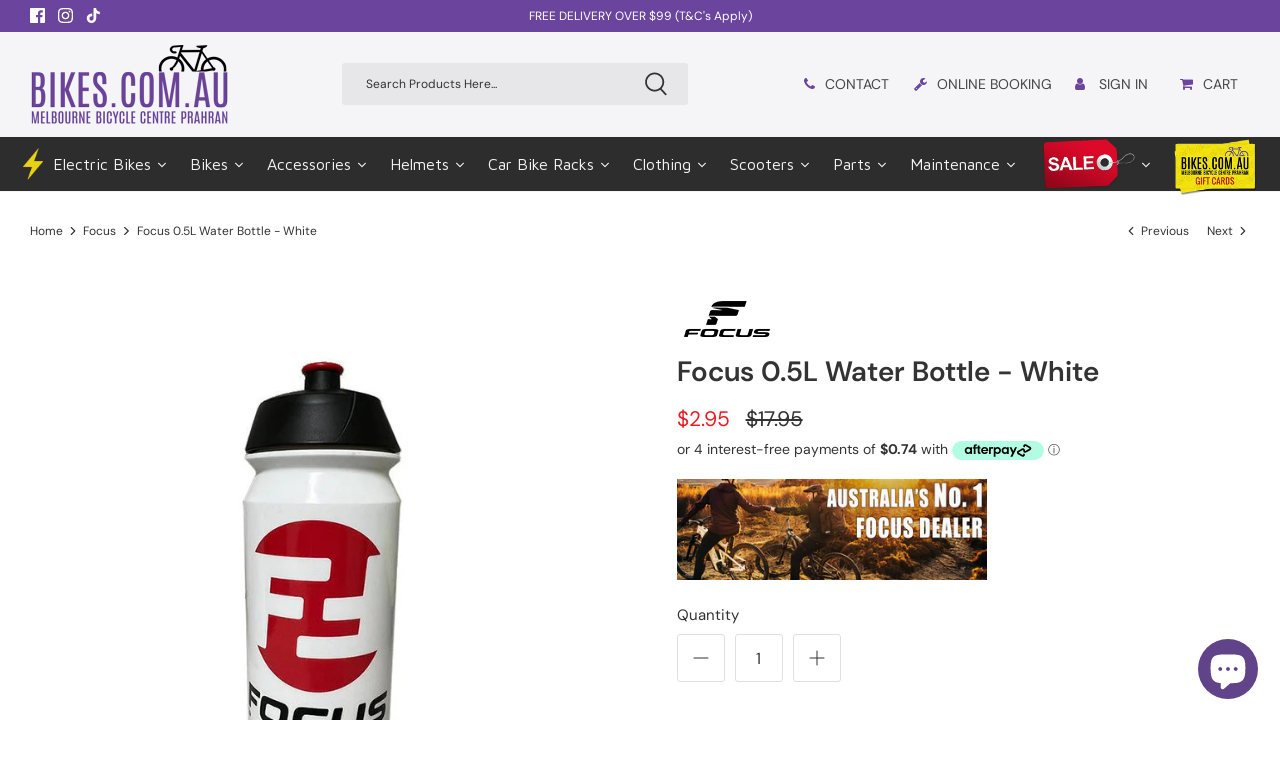

--- FILE ---
content_type: text/html; charset=utf-8
request_url: https://bikes.com.au/collections/focus-bikes/products/focus-0-5l-water-bottle-white
body_size: 126119
content:
<!DOCTYPE html>
<html lang="en">
<head>
<meta name="google-site-verification" content="1V7_TrF30tXTYNj5MshzmsgHzSWl1yFLTNj6Qd2DAwM" />
  <!-- Google tag (gtag.js) -->
<script async src="https://www.googletagmanager.com/gtag/js?id=G-1XLXDW3QDD" defer></script>
<script>
  window.dataLayer = window.dataLayer || [];
  function gtag(){dataLayer.push(arguments);}
  gtag('js', new Date());

  gtag('config', 'G-1XLXDW3QDD');
</script>


  




      









      

      





<script>
  document.addEventListener("DOMContentLoaded", function() {
    var head = document.head;
    var r = document.createElement('script');
    r.type = "module";
    r.integrity = "sha384-MWfCL6g1OTGsbSwfuMHc8+8J2u71/LA8dzlIN3ycajckxuZZmF+DNjdm7O6H3PSq";
    r.src = "//instant.page/5.1.1";
    r.defer = true;
    head.appendChild(r);
  });
</script>










<script>
if (typeof jQuery == 'undefined') {
    var script1 = document.createElement('script');
    script1.type = 'text/javascript';
    script1.src = 'https://ajax.googleapis.com/ajax/libs/jquery/3.6.0/jquery.min.js';
    document.getElementsByTagName('head')[0].appendChild(script1);
}
</script>


	<!-- Added by AVADA SEO Suite -->
	
	<!-- /Added by AVADA SEO Suite -->

  <!-- Symmetry 5.0.1 -->
   
   <link href="//bikes.com.au/cdn/shop/t/57/assets/styles.css?v=40578365933089229551762313036" rel="stylesheet" type="text/css" media="all" />
   <link href="//bikes.com.au/cdn/shop/t/57/assets/custom.css?v=134619944990634608051744337414" rel="stylesheet" type="text/css" media="all" />

  <meta charset="utf-8" />
<meta name="viewport" content="width=device-width,initial-scale=1.0" />
<meta http-equiv="X-UA-Compatible" content="IE=edge">

<link rel="preconnect" href="https://cdn.shopify.com" crossorigin>
<link rel="preconnect" href="https://fonts.shopify.com" crossorigin>
<link rel="preconnect" href="https://monorail-edge.shopifysvc.com"><link rel="preload" as="font" href="//bikes.com.au/cdn/fonts/dm_sans/dmsans_n4.ec80bd4dd7e1a334c969c265873491ae56018d72.woff2" type="font/woff2" crossorigin><link rel="preload" as="font" href="//bikes.com.au/cdn/fonts/dm_sans/dmsans_n7.97e21d81502002291ea1de8aefb79170c6946ce5.woff2" type="font/woff2" crossorigin><link rel="preload" as="font" href="//bikes.com.au/cdn/fonts/dm_sans/dmsans_i4.b8fe05e69ee95d5a53155c346957d8cbf5081c1a.woff2" type="font/woff2" crossorigin><link rel="preload" as="font" href="//bikes.com.au/cdn/fonts/dm_sans/dmsans_i7.52b57f7d7342eb7255084623d98ab83fd96e7f9b.woff2" type="font/woff2" crossorigin><link rel="preload" as="font" href="//bikes.com.au/cdn/fonts/dm_sans/dmsans_n4.ec80bd4dd7e1a334c969c265873491ae56018d72.woff2" type="font/woff2" crossorigin><link rel="preload" as="font" href="//bikes.com.au/cdn/fonts/dm_sans/dmsans_n5.8a0f1984c77eb7186ceb87c4da2173ff65eb012e.woff2" type="font/woff2" crossorigin><link rel="preload" as="font" href="//bikes.com.au/cdn/fonts/dm_sans/dmsans_n4.ec80bd4dd7e1a334c969c265873491ae56018d72.woff2" type="font/woff2" crossorigin><link rel="preload" href="//bikes.com.au/cdn/shop/t/57/assets/vendor.js?v=93785879233572968171729116926" as="script">
<link rel="preload" href="//bikes.com.au/cdn/shop/t/57/assets/theme.js?v=36518340950358926601729116927" as="script"><link rel="canonical" href="https://bikes.com.au/products/focus-0-5l-water-bottle-white" /><link rel="shortcut icon" href="//bikes.com.au/cdn/shop/files/bikes-favicon-22.png?v=1666658847" type="image/png" /><meta name="description" content="A new design and improved cleanability maintains the Podium bottle&#39;s position as the best-of-the-best within the cycling industry.">
  <meta name="theme-color" content="#2b2b2b">
  <title>
    Focus 0.5L Water Bottle - White &ndash; bikes.com.au
  </title> 
  <meta property="og:site_name" content="bikes.com.au">
<meta property="og:url" content="https://bikes.com.au/products/focus-0-5l-water-bottle-white">
<meta property="og:title" content="Focus 0.5L Water Bottle - White">
<meta property="og:type" content="product">
<meta property="og:description" content="A new design and improved cleanability maintains the Podium bottle&#39;s position as the best-of-the-best within the cycling industry."><meta property="og:image" content="http://bikes.com.au/cdn/shop/products/focus-water-bottle-350-ml_1200x1200.jpg?v=1677649425">
  <meta property="og:image:secure_url" content="https://bikes.com.au/cdn/shop/products/focus-water-bottle-350-ml_1200x1200.jpg?v=1677649425">
  <meta property="og:image:width" content="800">
  <meta property="og:image:height" content="800"><meta property="og:price:amount" content="2.95">
  <meta property="og:price:currency" content="AUD"><meta name="twitter:card" content="summary_large_image">
<meta name="twitter:title" content="Focus 0.5L Water Bottle - White">
<meta name="twitter:description" content="A new design and improved cleanability maintains the Podium bottle&#39;s position as the best-of-the-best within the cycling industry.">

  <link href="//bikes.com.au/cdn/shop/t/57/assets/styles.css?v=40578365933089229551762313036" rel="stylesheet" type="text/css" media="all" />
  <link href="//bikes.com.au/cdn/shop/t/57/assets/custom.css?v=134619944990634608051744337414" rel="stylesheet" type="text/css" media="all" />

  <script>
    window.theme = window.theme || {};
    theme.money_format = "${{amount}}";
    theme.strings = {
      previous: "Previous",
      next: "Next",
      addressError: "Error looking up that address",
      addressNoResults: "No results for that address",
      addressQueryLimit: "You have exceeded the Google API usage limit. Consider upgrading to a \u003ca href=\"https:\/\/developers.google.com\/maps\/premium\/usage-limits\"\u003ePremium Plan\u003c\/a\u003e.",
      authError: "There was a problem authenticating your Google Maps API Key.",
      icon_labels_left: "Left",
      icon_labels_right: "Right",
      icon_labels_down: "Down",
      icon_labels_close: "Close",
      icon_labels_plus: "Plus",
      cart_terms_confirmation: "You must agree to the terms and conditions before continuing.",
      products_listing_from: "From",
      layout_live_search_see_all: "See all results",
      products_product_add_to_cart: "Add to Cart",
      products_variant_no_stock: "Sold out",
      products_variant_non_existent: "Unavailable",
      onlyXLeft: "[[ quantity ]] in stock",
      products_product_unit_price_separator: " \/ ",
      general_navigation_menu_toggle_aria_label: "Toggle menu",
      general_accessibility_labels_close: "Close",
      products_added_notification_title: "Just added",
      products_added_notification_item: "Item",
      products_added_notification_unit_price: "Item price",
      products_added_notification_quantity: "Qty",
      products_added_notification_total_price: "Total price",
      products_added_notification_shipping_note: "Excl. shipping",
      products_added_notification_keep_shopping: "Keep Shopping",
      products_added_notification_cart: "Cart",
      products_product_adding_to_cart: "Adding",
      products_product_added_to_cart: "Added to cart",
      products_product_unit_price_separator: " \/ ",
      products_added_notification_subtotal: "Subtotal",
      products_labels_sold_out: "Sold Out",
      products_labels_sale: "Sale",
      products_labels_percent_reduction: "[[ amount ]]% OFF",
      products_labels_value_reduction_html: "[[ amount ]] OFF",
      products_product_preorder: "Pre-order",
      general_quick_search_pages: "Pages",
      general_quick_search_no_results: "Sorry, we couldn\u0026#39;t find any results",
      collections_general_see_all_subcollections: "See all..."
    };
    theme.routes = {
      search_url: '/search',
      cart_url: '/cart',
      cart_add_url: '/cart/add',
      cart_change_url: '/cart/change'
    };
    theme.settings = {
      cart_type: "drawer",
      quickbuy_style: "button"
    };
    document.documentElement.classList.add('js');
  </script>
  
<!-- Avada Boost Sales Script -->

      







              
              
              
              
              
              
              
              <script>const AVADA_ENHANCEMENTS = {};
          AVADA_ENHANCEMENTS.contentProtection = false;
          AVADA_ENHANCEMENTS.hideCheckoutButon = false;
          AVADA_ENHANCEMENTS.cartSticky = false;
          AVADA_ENHANCEMENTS.multiplePixelStatus = false;
          AVADA_ENHANCEMENTS.inactiveStatus = false;
          AVADA_ENHANCEMENTS.cartButtonAnimationStatus = false;
          AVADA_ENHANCEMENTS.whatsappStatus = false;
          AVADA_ENHANCEMENTS.messengerStatus = false;
          AVADA_ENHANCEMENTS.livechatStatus = false;
          </script>


































      <script>
        const AVADA_CDT = {};
        AVADA_CDT.template = "product.focus-number-1-dealer";
        AVADA_CDT.collections = [];
        
          AVADA_CDT.collections.push("273365958849");
        
          AVADA_CDT.collections.push("476591718593");
        
          AVADA_CDT.collections.push("476458582209");
        
          AVADA_CDT.collections.push("475779891393");
        
          AVADA_CDT.collections.push("273367957697");
        
          AVADA_CDT.collections.push("278612377793");
        
          AVADA_CDT.collections.push("291982803137");
        
          AVADA_CDT.collections.push("275989430465");
        

        const AVADA_INVQTY = {};
        
          AVADA_INVQTY[42469080957121] = 19;
        

        AVADA_CDT.cartitem = 0;
        AVADA_CDT.moneyformat = `\${{amount}}`;
        AVADA_CDT.cartTotalPrice = 0;
        
        AVADA_CDT.selected_variant_id = 42469080957121;
        AVADA_CDT.product = {"id": 7566742913217,"title": "Focus 0.5L Water Bottle - White","handle": "focus-0-5l-water-bottle-white","vendor": "Focus",
            "type": "Water Bottles","tags": ["Accessories","Bottles","Clearance","Clearance Sale","Cycling Water Bottles","Delivery and Click and Collect","Focus"],"price": 295,"price_min": 295,"price_max": 295,
            "available": true,"price_varies": false,"compare_at_price": 1795,
            "compare_at_price_min": 1795,"compare_at_price_max": 1795,
            "compare_at_price_varies": false,"variants": [{"id":42469080957121,"title":"Default Title","option1":"Default Title","option2":null,"option3":null,"sku":"FOCUSBOT","requires_shipping":true,"taxable":true,"featured_image":null,"available":true,"name":"Focus 0.5L Water Bottle - White","public_title":null,"options":["Default Title"],"price":295,"weight":1000,"compare_at_price":1795,"inventory_management":"shopify","barcode":"965874523123","requires_selling_plan":false,"selling_plan_allocations":[]}],"featured_image": "\/\/bikes.com.au\/cdn\/shop\/products\/focus-water-bottle-350-ml.jpg?v=1677649425","images": ["\/\/bikes.com.au\/cdn\/shop\/products\/focus-water-bottle-350-ml.jpg?v=1677649425"]
            };
        

        window.AVADA_BADGES = window.AVADA_BADGES || {};
        window.AVADA_BADGES = [{"createdAt":"2022-06-03T04:02:05.023Z","inlinePosition":"after","badgeBorderColor":"#e1e1e1","showBadges":true,"cartInlinePosition":"after","badgePageType":"product","collectionPagePosition":"","name":"Product Pages","shopDomain":"bikes-australia.myshopify.com","cartPosition":"","position":"","badgeEffect":"","headingColor":"#232323","description":"Increase customers' trust and rocket conversions by showing various badges in product pages. ","badgesSmartSelector":false,"priority":"0","homePageInlinePosition":"after","headingSize":16,"shopId":"CZts0B6kABlAZZOigF5r","status":true,"showBadgeBorder":false,"badgeWidth":"full-width","badgeCustomSize":70,"font":"default","collectionPageInlinePosition":"after","showHeaderText":true,"badgeSize":"small","badgeStyle":"color","headerText":"Secure Checkout With","badgeBorderRadius":3,"textAlign":"avada-align-center","removeBranding":true,"homePagePosition":"","badgeList":["https:\/\/cdn1.avada.io\/boost-sales\/visa.svg","https:\/\/cdn1.avada.io\/boost-sales\/mastercard.svg","https:\/\/cdn1.avada.io\/boost-sales\/americanexpress.svg","https:\/\/cdn1.avada.io\/boost-sales\/discover.svg","https:\/\/cdn1.avada.io\/boost-sales\/paypal.svg","https:\/\/cdn1.avada.io\/boost-sales\/applepay.svg","https:\/\/cdn1.avada.io\/boost-sales\/googlepay.svg"],"customWidthSize":450,"id":"LDzQ9EnDvafi8U1MSkU5"}];

        window.AVADA_GENERAL_SETTINGS = window.AVADA_GENERAL_SETTINGS || {};
        window.AVADA_GENERAL_SETTINGS = {};

        window.AVADA_COUNDOWNS = window.AVADA_COUNDOWNS || {};
        window.AVADA_COUNDOWNS = [{},{},{"id":"yDu2kRW8jX7RFztYTNzW","inlinePosition":"after","saleCustomMinutes":"10","conditions":{"type":"ALL","conditions":[{"type":"TITLE","value":"","operation":"CONTAINS"}]},"txtDateSize":16,"useDefaultSize":true,"categoryUseDefaultSize":true,"linkText":"Hurry! sale ends in","manualDisplayPlacement":"after","displayType":"ALL_PRODUCT","manualDisplayPosition":"form[action='\/cart\/add']","shopDomain":"bikes-australia.myshopify.com","minutesText":"Minutes","numbHeight":60,"categoryTxtDatePos":"txt_outside_box","displayLayout":"square-countdown","stockTextSize":16,"saleCustomDays":"00","numbColor":"#122234","stockTextColor":"#122234","showInventoryCountdown":true,"shopId":"CZts0B6kABlAZZOigF5r","categoryNumbHeight":30,"txtDatePos":"txt_outside_box","txtDateColor":"#122234","countdownTextBottom":"","countdownSmartSelector":false,"categoryNumbWidth":30,"timeUnits":"unit-dhms","stockTextBefore":"Only {{stock_qty}} left in stock. Hurry up 🔥","description":"Increase urgency and boost conversions for each product page.","numbBgColor":"#ffffff","categoryNumberSize":14,"headingSize":30,"productIds":[],"secondsText":"Seconds","saleDateType":"date-custom","stockType":"real_stock","createdAt":"2022-06-03T04:02:03.027Z","numbWidth":60,"name":"Product Pages","daysText":"Days","position":"form[action='\/cart\/add']","headingColor":"#0985C5","numbBorderColor":"#cccccc","saleCustomHours":"00","productExcludeIds":[],"collectionPageInlinePosition":"after","saleCustomSeconds":"59","hoursText":"Hours","collectionPagePosition":"","priority":"0","numbBorderRadius":0,"textAlign":"text-center","categoryTxtDateSize":8,"numbBorderWidth":1,"showCountdownTimer":true,"removeBranding":true,"status":true,"countdownEndAction":"HIDE_COUNTDOWN"}];

        window.AVADA_STOCK_COUNTDOWNS = window.AVADA_STOCK_COUNTDOWNS || {};
        window.AVADA_STOCK_COUNTDOWNS = null;

        window.AVADA_COUNDOWNS_V2 = window.AVADA_COUNDOWNS_V2 || {};
        window.AVADA_COUNDOWNS_V2 = null;

        window.AVADA_BADGES_V2 = window.AVADA_BADGES_V2 || {};
        window.AVADA_BADGES_V2 = null;

        window.AVADA_INACTIVE_TAB = window.AVADA_INACTIVE_TAB || {};
        window.AVADA_INACTIVE_TAB = {"title":"🔥 {{cart_items_quantity}} is left behind","animationTitle":"swap_between_titles","status":true,"showWhen":"cart_only"};

        window.AVADA_LIVECHAT = window.AVADA_LIVECHAT || {};
        window.AVADA_LIVECHAT = {"chatMessenger":{"whatsappMessage":"Have a look around! Let us know if you have any question","whatsappDesBgColor":"#0A7CFF","enableChatMobile":true,"messageColor":"#0A7CFF","livechatIcon":"https:\/\/i.imgur.com\/CQXjImt.png","customCss":"","messageLanguage":"en_US","livechatBgColor":"#007EFF","livechatTextColor":"#F8F8F8","whatsappTitle":"Hi there!","whatsappBgColor":"#25D366","messengerStatus":false,"presetId":"whatsapp","whatsappStatus":false,"chatPosition":"avada-position-right","whatsappBottomText":"Call us for any inquiries","enableAdvanced":false,"whatsappDesTextColor":"#FFFFFF","messageTextColor":"#FFFFFF","chatDisplayPage":"all","pageID":"","customExcludeUrls":"","whatsappStyle":"whatsapp-style-1","excludesPages":"","livechatCustomIcon":"","enableChatDesktop":true,"messageText":"Hi! How can we help you?","whatsappTextColor":"#FFFFFF"},"whatsapp":[{"id":"Yxewxswb5CkXgCrMKnIG","role":"","onWednesdayTo":"09:00","background_image":"","onSundayFrom":"17:00","onThursdayFrom":"17:00","onlineTime":"available","firstMess":"Hi there 👋.How can I help you? ","onSaturdayFrom":"17:00","name":"bikes.com.au","createdAt":"2023-01-06T04:22:43.827Z","onTuesday":true,"custom_bg_url":"","onThursdayTo":"09:00","onWednesday":true,"shopId":"CZts0B6kABlAZZOigF5r","onFridayFrom":"17:00","onFridayTo":"09:00","onTuesdayTo":"09:00","onWednesdayFrom":"17:00","onThursday":true,"status":true,"onMondayFrom":"17:00","onMonday":true,"onSaturdayTo":"09:00","onTuesdayFrom":"17:00","phone":"","description":"Typically replies within an hour","onSundayTo":"09:00","onMondayTo":"09:00","onFriday":true}],"livechatStatus":false};

        window.AVADA_STICKY_ATC = window.AVADA_STICKY_ATC || {};
        window.AVADA_STICKY_ATC = null;

        window.AVADA_ATC_ANIMATION = window.AVADA_ATC_ANIMATION || {};
        window.AVADA_ATC_ANIMATION = null;

        window.AVADA_SP = window.AVADA_SP || {};
        window.AVADA_SP = {"shop":"CZts0B6kABlAZZOigF5r","configuration":{"position":"bottom-left","hide_time_ago":true,"smart_hide":false,"smart_hide_time":2,"smart_hide_unit":"hours","truncate_product_name":true,"display_duration":4,"first_delay":21,"pops_interval":62,"max_pops_display":6,"show_mobile":false,"mobile_position":"bottom","animation":"fadeInUp","out_animation":"fadeOutDown","with_sound":false,"display_order":"random","only_product_viewing":true,"notice_continuously":false,"custom_css":"","replay":true,"included_urls":"","excluded_urls":"","excluded_product_type":"","countries_all":true,"countries":[],"allow_show":"all","hide_close":true,"close_time":1,"close_time_unit":"days","support_rtl":false},"notifications":{"rhb7BVmI5JF43NAnHnae":{"settings":{"heading_text":"{{first_name}}, {{city}}, {{country}}","heading_font_weight":500,"heading_font_size":12,"content_text":"Purchased {{product_name}}","content_font_weight":700,"content_font_size":12,"background_image":"","background_color":"#FFF","heading_color":"#111","text_color":"#142A47","time_color":"#234342","with_border":false,"border_color":"#333333","border_width":1,"border_radius":20,"image_border_radius":20,"heading_decoration":null,"hover_product_decoration":null,"hover_product_color":"#122234","with_box_shadow":true,"font":"Raleway","language_code":"en","with_static_map":false,"use_dynamic_names":false,"dynamic_names":"","use_flag":false,"popup_custom_link":"","popup_custom_image":"","display_type":"popup","use_counter":false,"counter_color":"#0b4697","counter_unit_color":"#0b4697","counter_unit_plural":"views","counter_unit_single":"view","truncate_product_name":false,"allow_show":"all","included_urls":"","excluded_urls":"","position":"bottom-left","display_duration":5,"show_mobile":true,"mobile_position":"bottom","support_rtl":false},"type":"order","items":[{"date":"2023-01-06T03:46:28-05:00","country":"Australia","city":"Parramatta","product_image":"https:\/\/cdn.shopify.com\/s\/files\/1\/0586\/4754\/4001\/products\/haro-aeras-step-thru-commuter-bike-matt-mint-bikes-com-au.png?v=1672705924","map_url":"https:\/\/storage.googleapis.com\/avada-boost-sales.appspot.com\/maps\/Parramatta.png","first_name":"Lauren","product_name":"Haro Aeras Step Thru Commuter Bike - Matt Mint","product_link":"https:\/\/bikes.com.au\/collections\/flat-bar-road-bikes\/products\/haro-aeras-st-commuter-bike-matt-mint","relativeDate":"4 months ago","smart_hide":true,"flag_url":"https:\/\/cdn1.avada.io\/proofo\/flags\/130-australia.svg"},{"date":"2023-01-06T03:46:28-05:01","country":"Australia","city":"Prahran","product_image":"https:\/\/cdn.shopify.com\/s\/files\/1\/0586\/4754\/4001\/products\/orbea-avant-h30-d-road-bike-silver-bikes-com-au-1.png?v=1660203649","map_url":"https:\/\/storage.googleapis.com\/avada-boost-sales.appspot.com\/maps\/Prahran.png","first_name":"Tim","product_name":"Orbea Avant H30 D Road Bike – Silver","product_link":"https:\/\/bikes.com.au\/collections\/road-bikes\/products\/copy-of-orbea-avant-h30-d-road-bike-silver","relativeDate":"4 months ago","smart_hide":true,"flag_url":"https:\/\/cdn1.avada.io\/proofo\/flags\/130-australia.svg"},{"date":"2023-01-06T03:46:28-05:02","country":"Australia","city":"Sydney","product_image":"https:\/\/cdn.shopify.com\/s\/files\/1\/0586\/4754\/4001\/products\/wahoo-kickr-indoor-training-smart-bike-bikes-com-au-1.jpg?v=1669946598","map_url":"https:\/\/storage.googleapis.com\/avada-boost-sales.appspot.com\/maps\/Sydney.png","first_name":"Nicolas","product_name":"Wahoo KICKR Indoor Training Smart Bike","product_link":"https:\/\/bikes.com.au\/collections\/wahoo\/products\/wahoo-kickr-bike-indoor-smart-bike-v2-wi-fi","relativeDate":"4 months ago","smart_hide":true,"flag_url":"https:\/\/cdn1.avada.io\/proofo\/flags\/130-australia.svg"},{"date":"2023-01-06T03:46:28-05:03","country":"Australia","city":"Brisbane","product_image":"https:\/\/cdn.shopify.com\/s\/files\/1\/0586\/4754\/4001\/products\/focus-jam-8-9-carbon-mountain-bike-blue-green-bikes-com-au-1_720x.png?v=1675920622","map_url":"https:\/\/storage.googleapis.com\/avada-boost-sales.appspot.com\/maps\/Brisbane.png","first_name":"Mick","product_name":"Focus Jam 8.9 Carbon Mountain Bike – Blue Green","product_link":"https:\/\/bikes.com.au\/collections\/focus\/products\/focus-jam-8-9-carbon-mountain-bike-blue-green","relativeDate":"4 months ago","smart_hide":true,"flag_url":"https:\/\/cdn1.avada.io\/proofo\/flags\/130-australia.svg"},{"date":"2023-01-06T03:46:28-05:04","country":"Australia","city":"Geelong","product_image":"https:\/\/cdn.shopify.com\/s\/files\/1\/0586\/4754\/4001\/products\/fox-proframe-helmet-black-camo-bikes-com-au.jpg?v=1654244393","map_url":"https:\/\/storage.googleapis.com\/avada-boost-sales.appspot.com\/maps\/Geelong.png","first_name":"Sean","product_name":"Fox PROFRAME Helmet - Black Camo","product_link":"https:\/\/bikes.com.au\/collections\/full-face-helmets\/products\/fox-proframe-helmet-black-camo","relativeDate":"4 months ago","smart_hide":true,"flag_url":"https:\/\/cdn1.avada.io\/proofo\/flags\/130-australia.svg"},{"date":"2023-01-06T03:46:28-05:05","country":"Australia","city":"Richmond","product_image":"https:\/\/cdn.shopify.com\/s\/files\/1\/0586\/4754\/4001\/products\/kali-chakra-child-helmet-monsters-orange-bikes-com-au.jpg?v=1654246042","map_url":"https:\/\/storage.googleapis.com\/avada-boost-sales.appspot.com\/maps\/Richmond.png","first_name":"Vanessa","product_name":"KALI Chakra Child Helmet - Monsters Blue","product_link":"https:\/\/bikes.com.au\/products\/kali-chakra-child-helmet-monsters-blue","relativeDate":"4 months ago","smart_hide":true,"flag_url":"https:\/\/cdn1.avada.io\/proofo\/flags\/130-australia.svg"},{"date":"2023-01-06T03:46:28-05:06","country":"Australia","city":"Dandenong","product_image":"https:\/\/cdn.shopify.com\/s\/files\/1\/0586\/4754\/4001\/products\/100percent-norvik-sunglasses-polished-translucent-lavender-hiper-lavender-bikes-com-au-1.jpg?v=1658126510","map_url":"https:\/\/storage.googleapis.com\/avada-boost-sales.appspot.com\/maps\/Dandenong.png","first_name":"Wendy","product_name":"100% Norvik Sunglasses Polished Translucent Lavender - HiPER Lavender","product_link":"https:\/\/bikes.com.au\/collections\/sunglasses\/products\/100-norvik-sunglasses-polished-translucent-lavender-hiper-lavender","relativeDate":"4 months ago","smart_hide":true,"flag_url":"https:\/\/cdn1.avada.io\/proofo\/flags\/130-australia.svg"},{"date":"2023-01-06T03:46:28-05:07","country":"Australia","city":"Canberra","product_image":"https:\/\/cdn.shopify.com\/s\/files\/1\/0586\/4754\/4001\/products\/Mongoose-Fireball-26-Mountain-Bike---White.png?v=1679372287","map_url":"https:\/\/storage.googleapis.com\/avada-boost-sales.appspot.com\/maps\/Canberra.png","first_name":"Tom","product_name":"\"Mongoose Fireball 26\"\" \"","product_link":"https:\/\/bikes.com.au\/collections\/bikes\/products\/mongoose-fireball-26-mountain-bike-white","relativeDate":"4 months ago","smart_hide":true,"flag_url":"https:\/\/cdn1.avada.io\/proofo\/flags\/130-australia.svg"},{"date":"2023-01-06T03:46:28-05:08","country":"Australia","city":"Plenty Gorge","product_image":"https:\/\/cdn.shopify.com\/s\/files\/1\/0586\/4754\/4001\/products\/look-trail-fusion-mtb-pedals-black-bikes-com-au-1.png?v=1672705970","map_url":"https:\/\/storage.googleapis.com\/avada-boost-sales.appspot.com\/maps\/Plenty Gorge.png","first_name":"Ryan","product_name":"Look Trail Fusion MTB Pedals - Black","product_link":"https:\/\/bikes.com.au\/collections\/parts-components-bikes\/products\/look-trail-fusion-mtb-pedals-black","relativeDate":"4 months ago","smart_hide":true,"flag_url":"https:\/\/cdn1.avada.io\/proofo\/flags\/130-australia.svg"},{"date":"2023-01-06T03:46:28-05:09","country":"Australia","city":"Brighton","product_image":"https:\/\/cdn.shopify.com\/s\/files\/1\/0586\/4754\/4001\/products\/focus-atlas-6-7-gravel-bike-slate-grey-bikes-com-au_720x.png?v=1675920861","map_url":"https:\/\/storage.googleapis.com\/avada-boost-sales.appspot.com\/maps\/Brighton.png","first_name":"Cam","product_name":"Focus Atlas 6.7 Gravel Bike","product_link":"https:\/\/bikes.com.au\/collections\/focus\/products\/focus-atlas-6-7-gravel-bike-slate-grey","relativeDate":"4 months ago","smart_hide":true,"flag_url":"https:\/\/cdn1.avada.io\/proofo\/flags\/130-australia.svg"},{"date":"2023-01-06T03:46:28-05:10","country":"Australia","city":"Mornington","product_image":"https:\/\/cdn.shopify.com\/s\/files\/1\/0586\/4754\/4001\/products\/EziGrip-2-Bike-Electric-Platform-e-Rack---Towball-Mount.jpg?v=1680128471","map_url":"https:\/\/storage.googleapis.com\/avada-boost-sales.appspot.com\/maps\/Mornington.png","first_name":"Peter","product_name":"EziGrip 2 Bike Electric Platform e-Rack - Towball Mount","product_link":"https:\/\/bikes.com.au\/products\/ezigrip-electric-bike-e-rack-towball-mount","relativeDate":"4 months ago","smart_hide":true,"flag_url":"https:\/\/cdn1.avada.io\/proofo\/flags\/130-australia.svg"},{"date":"2023-01-06T03:46:28-05:11","country":"Australia","city":"Prahran","product_image":"https:\/\/bikes.com.au\/collections\/focus\/products\/focus-atlas-6-7-gravel-bike-slate-grey","map_url":"https:\/\/storage.googleapis.com\/avada-boost-sales.appspot.com\/maps\/Prahran.png","first_name":"James","product_name":"Focus Aventura 2 6.8 Special Edition Electric Bike - Toronto Grey","product_link":"https:\/\/bikes.com.au\/collections\/electric-bikes\/products\/focus-aventura-2-6-8-electric-bike-se-toronto-grey","relativeDate":"4 months ago","smart_hide":true,"flag_url":"https:\/\/cdn1.avada.io\/proofo\/flags\/130-australia.svg"},{"date":"2023-01-06T03:46:28-05:12","country":"Australia","city":"Parramata","product_image":"https:\/\/cdn.shopify.com\/s\/files\/1\/0586\/4754\/4001\/products\/muc-off-dry-chain-lube-50ml-bikes-com-au-1.jpg?v=1664164496","map_url":"https:\/\/storage.googleapis.com\/avada-boost-sales.appspot.com\/maps\/Parramata.png","first_name":"John","product_name":"Muc-Off Dry Chain Lube 50ml","product_link":"https:\/\/bikes.com.au\/collections\/maintenance\/products\/muc-off-dry-chain-lube-50ml","relativeDate":"4 months ago","smart_hide":true,"flag_url":"https:\/\/cdn1.avada.io\/proofo\/flags\/130-australia.svg"},{"date":"2023-01-06T03:46:28-05:13","country":"Australia","city":"Brisbane","product_image":"https:\/\/cdn.shopify.com\/s\/files\/1\/0586\/4754\/4001\/products\/wahoo-elemnt-roam-gps-bike-computer-bikes-com-au-1.jpg?v=1661148463","map_url":"https:\/\/storage.googleapis.com\/avada-boost-sales.appspot.com\/maps\/Brisbane.png","first_name":"Dina","product_name":"Wahoo ELEMNT ROAM GPS Bike Computer","product_link":"https:\/\/bikes.com.au\/collections\/bike-computer\/products\/wahoo-elemnt-roam-gps-bike-computer","relativeDate":"4 months ago","smart_hide":true,"flag_url":"https:\/\/cdn1.avada.io\/proofo\/flags\/130-australia.svg"},{"date":"2023-01-06T03:46:28-05:14","country":"Australia","city":"Newcastle","product_image":"https:\/\/cdn.shopify.com\/s\/files\/1\/0586\/4754\/4001\/products\/shogun-eb3-electric-bike-electric-blue-bikes-com-au-1.png?v=1655360545","map_url":"https:\/\/storage.googleapis.com\/avada-boost-sales.appspot.com\/maps\/Newcastle.png","first_name":"Dan","product_name":"Shogun EB3 Electric Bike - Electric Blue","product_link":"https:\/\/bikes.com.au\/products\/shogun-eb3-electric-bike","relativeDate":"4 months ago","smart_hide":true,"flag_url":"https:\/\/cdn1.avada.io\/proofo\/flags\/130-australia.svg"},{"date":"2023-01-06T03:46:28-05:15","country":"Australia","city":"Geelong","product_image":"https:\/\/cdn.shopify.com\/s\/files\/1\/0586\/4754\/4001\/products\/globber-primo-light-up-3-wheel-scooter-bikes-com-au-2.jpg?v=1654245278","map_url":"https:\/\/storage.googleapis.com\/avada-boost-sales.appspot.com\/maps\/Geelong.png","first_name":"Nick","product_name":"Globber Primo Light Up - 3 Wheel Scooter","product_link":"https:\/\/bikes.com.au\/collections\/scooters\/products\/globber-primo-light-up-3-wheel-scooter","relativeDate":"4 months ago","smart_hide":true,"flag_url":"https:\/\/cdn1.avada.io\/proofo\/flags\/130-australia.svg"},{"date":"2023-01-06T03:46:28-05:16","country":"Australia","city":"Prahran","product_image":"https:\/\/cdn.shopify.com\/s\/files\/1\/0586\/4754\/4001\/products\/syncros-hv-micro-floor-pump-bikes-com-au-1.jpg?v=1654251582","map_url":"https:\/\/storage.googleapis.com\/avada-boost-sales.appspot.com\/maps\/Prahran.png","first_name":"Jenny","product_name":"Syncros HV Micro Floor Pump","product_link":"https:\/\/bikes.com.au\/collections\/pumps\/products\/syncros-hv-micro-floor-pump","relativeDate":"4 months ago","smart_hide":true,"flag_url":"https:\/\/cdn1.avada.io\/proofo\/flags\/130-australia.svg"},{"date":"2023-01-06T03:46:28-05:17","country":"Australia","city":"St Kilda","product_image":"https:\/\/cdn.shopify.com\/s\/files\/1\/0586\/4754\/4001\/products\/hamax-caress-baby-seat-with-sprung-carrier-adaptor-bikes-com-au.jpg?v=1670464393","map_url":"https:\/\/storage.googleapis.com\/avada-boost-sales.appspot.com\/maps\/St Kilda.png","first_name":"Nathan","product_name":"Hamax Caress Baby Seat With Sprung Carrier Adaptor","product_link":"https:\/\/bikes.com.au\/collections\/accessories\/products\/hamax-caress-baby-seat-with-sprung-carrier-adaptor","relativeDate":"4 months ago","smart_hide":true,"flag_url":"https:\/\/cdn1.avada.io\/proofo\/flags\/130-australia.svg"},{"date":"2023-01-06T03:46:28-05:18","country":"Australia","city":"Chadstone","product_image":"https:\/\/cdn.shopify.com\/s\/files\/1\/0586\/4754\/4001\/products\/quad-lock-iphone-mag-case-bikes-com-au-1_63be27cf-7dd6-445f-8933-11439fedd8c0.jpg?v=1675923313","map_url":"https:\/\/storage.googleapis.com\/avada-boost-sales.appspot.com\/maps\/Chadstone.png","first_name":"Ian","product_name":"Quad Lock iPhone MAG Case","product_link":"https:\/\/bikes.com.au\/collections\/quadlock\/products\/quad-lock-iphone-14-plus-mag-case","relativeDate":"4 months ago","smart_hide":true,"flag_url":"https:\/\/cdn1.avada.io\/proofo\/flags\/130-australia.svg"},{"date":"2023-01-06T03:46:28-05:19","country":"Australia","city":"Melbourne","product_image":"https:\/\/cdn.shopify.com\/s\/files\/1\/0586\/4754\/4001\/products\/101820.jpg?v=1679372245","map_url":"https:\/\/storage.googleapis.com\/avada-boost-sales.appspot.com\/maps\/Melbourne.png","first_name":"Dale","product_name":"Knog BLINDER Mini Skull - Front Light","product_link":"https:\/\/bikes.com.au\/collections\/accessories\/products\/knog-blinder-mini-skull-front","relativeDate":"4 months ago","smart_hide":true,"flag_url":"https:\/\/cdn1.avada.io\/proofo\/flags\/130-australia.svg"},{"date":"2023-01-06T03:46:28-05:20","country":"Australia","city":"Camberwell","product_image":"https:\/\/cdn.shopify.com\/s\/files\/1\/0586\/4754\/4001\/products\/100percent-exceeda-jersey-black-bikes-com-au-1.png?v=1658978986","map_url":"https:\/\/storage.googleapis.com\/avada-boost-sales.appspot.com\/maps\/Camberwell.png","first_name":"Lisa","product_name":"100% Exceeda Jersey - Black","product_link":"https:\/\/bikes.com.au\/collections\/jersey\/products\/100-exceeda-jersey-black","relativeDate":"4 months ago","smart_hide":true,"flag_url":"https:\/\/cdn1.avada.io\/proofo\/flags\/130-australia.svg"},{"date":"2023-01-06T03:46:28-05:21","country":"Australia","city":"Sydney","product_image":"https:\/\/cdn.shopify.com\/s\/files\/1\/0586\/4754\/4001\/products\/haro-aeras-step-thru-commuter-bike-matt-mint-bikes-com-au.png?v=1672705924","map_url":"https:\/\/storage.googleapis.com\/avada-boost-sales.appspot.com\/maps\/Sydney.png","first_name":"Kate","product_name":"Haro Aeras Step Thru Commuter Bike - Matt Mint","product_link":"https:\/\/bikes.com.au\/collections\/haro\/products\/haro-aeras-st-commuter-bike-matt-mint","relativeDate":"4 months ago","smart_hide":true,"flag_url":"https:\/\/cdn1.avada.io\/proofo\/flags\/130-australia.svg"},{"date":"2023-01-06T03:46:28-05:22","country":"Australia","city":"Dandenong","product_image":"https:\/\/cdn.shopify.com\/s\/files\/1\/0586\/4754\/4001\/products\/shogun-eb1-electric-commuter-bike-silver-bikes-com-au-1.png?v=1672705957","map_url":"https:\/\/storage.googleapis.com\/avada-boost-sales.appspot.com\/maps\/Dandenong.png","first_name":"Simon","product_name":"Shogun EB1 Electric Commuter Bike - Silver","product_link":"https:\/\/bikes.com.au\/collections\/electric-bikes\/products\/shogun-eb1-mens-electric-bike-silver","relativeDate":"4 months ago","smart_hide":true,"flag_url":"https:\/\/cdn1.avada.io\/proofo\/flags\/130-australia.svg"},{"date":"2023-01-06T03:46:28-05:23","country":"Australia","city":"Newcastle","product_image":"https:\/\/cdn.shopify.com\/s\/files\/1\/0586\/4754\/4001\/products\/azur-t35-kids-helmet-bluey-bikes-com-au.png?v=1671073468","map_url":"https:\/\/storage.googleapis.com\/avada-boost-sales.appspot.com\/maps\/Newcastle.png","first_name":"Greg","product_name":"Azur T35 Kids Helmet - Bluey","product_link":"https:\/\/bikes.com.au\/collections\/kids-helmets\/products\/azur-kids-helmet-t35-bluey","relativeDate":"4 months ago","smart_hide":true,"flag_url":"https:\/\/cdn1.avada.io\/proofo\/flags\/130-australia.svg"},{"date":"2023-01-06T03:46:28-05:24","country":"Australia","city":"Brighton","product_image":"https:\/\/cdn.shopify.com\/s\/files\/1\/0586\/4754\/4001\/products\/orbea-carpe-40-commuter-bike-red-bikes-com-au.jpg?v=1668406451","map_url":"https:\/\/storage.googleapis.com\/avada-boost-sales.appspot.com\/maps\/Brighton.png","first_name":"Andrew","product_name":"Orbea Carpe 40 Commuter Bike – Red","product_link":"https:\/\/bikes.com.au\/collections\/bikes\/products\/orbea-carpe-40-commuter-bike-red","relativeDate":"4 months ago","smart_hide":true,"flag_url":"https:\/\/cdn1.avada.io\/proofo\/flags\/130-australia.svg"},{"date":"2023-01-06T03:46:28-05:25","country":"Australia","city":"Canberra","product_image":"https:\/\/cdn.shopify.com\/s\/files\/1\/0586\/4754\/4001\/products\/j5fxvpzhanw3vhuvnhk5.webp?v=1665369221","map_url":"https:\/\/storage.googleapis.com\/avada-boost-sales.appspot.com\/maps\/Canberra.png","first_name":"Mike","product_name":"Fox Ranger Pant - Black","product_link":"https:\/\/bikes.com.au\/products\/fox-ranger-pant-black","relativeDate":"4 months ago","smart_hide":true,"flag_url":"https:\/\/cdn1.avada.io\/proofo\/flags\/130-australia.svg"},{"date":"2023-01-06T03:46:28-05:27","country":"Australia","city":"Noosa","product_image":"https:\/\/cdn.shopify.com\/s\/files\/1\/0586\/4754\/4001\/products\/haro-aeras-commuter-bike-charcoal-bikes-com-au.png?v=1667450516","map_url":"https:\/\/storage.googleapis.com\/avada-boost-sales.appspot.com\/maps\/Noosa.png","first_name":"Don","product_name":"Haro Aeras Commuter Bike - Charcoal","product_link":"https:\/\/bikes.com.au\/collections\/australia-wide-bike-delivery\/products\/haro-aeras-commuter-bike-charcoal","relativeDate":"4 months ago","smart_hide":true,"flag_url":"https:\/\/cdn1.avada.io\/proofo\/flags\/130-australia.svg"},{"date":"2023-01-06T03:46:28-05:28","country":"Australia","city":"Sydney","product_image":"https:\/\/cdn.shopify.com\/s\/files\/1\/0586\/4754\/4001\/products\/haro-double-peak-sport-29-mountain-bike-brushed-polish-bikes-com-au-1.png?v=1667450539","map_url":"https:\/\/storage.googleapis.com\/avada-boost-sales.appspot.com\/maps\/Sydney.png","first_name":"Bob","product_name":"\"Haro Double Peak Sport 29\"\" Mountain Bike - Brushed Polish\"","product_link":"https:\/\/bikes.com.au\/collections\/australia-wide-bike-delivery\/products\/haro-double-peak-sport-29-mountain-bike-brushed-polish","relativeDate":"4 months ago","smart_hide":true,"flag_url":"https:\/\/cdn1.avada.io\/proofo\/flags\/130-australia.svg"},{"date":"2023-01-06T03:46:28-05:29","country":"Australia","city":"Brighton","product_image":"https:\/\/cdn.shopify.com\/s\/files\/1\/0586\/4754\/4001\/products\/Focus-Raven-8_720x.png?v=1675923398","map_url":"https:\/\/storage.googleapis.com\/avada-boost-sales.appspot.com\/maps\/Brighton.png","first_name":"Thomas","product_name":"Focus Raven 8.7 Carbon Mountain Bike - Rust Red","product_link":"https:\/\/bikes.com.au\/collections\/focus\/products\/focus-raven-8-7-carbon-mountain-bike-rustred","relativeDate":"4 months ago","smart_hide":true,"flag_url":"https:\/\/cdn1.avada.io\/proofo\/flags\/130-australia.svg"}],"source":"custom"}},"removeBranding":true};

        window.AVADA_SP_V2 = window.AVADA_SP_V2 || {};
        window.AVADA_SP_V2 = null;

        window.AVADA_SETTING_SP_V2 = window.AVADA_SETTING_SP_V2 || {};
        window.AVADA_SETTING_SP_V2 = null;

        window.AVADA_BS_EMBED = window.AVADA_BS_EMBED || {};
        window.AVADA_BS_EMBED.isSupportThemeOS = false
        window.AVADA_BS_EMBED.dupTrustBadge = false

        window.AVADA_BS_VERSION = window.AVADA_BS_VERSION || {};
        window.AVADA_BS_VERSION = { BSVersion : 'AVADA-BS-1.0.0'}

        window.AVADA_BS_FSB = window.AVADA_BS_FSB || {};
        window.AVADA_BS_FSB = {
          bars: [],
          cart: 0,
          compatible: {
            langify: ''
          }
        };

        window.AVADA_BADGE_CART_DRAWER = window.AVADA_BADGE_CART_DRAWER || {};
        window.AVADA_BADGE_CART_DRAWER = {id : 'null'};
      </script>
<!-- /Avada Boost Sales Script -->
<script>window.performance && window.performance.mark && window.performance.mark('shopify.content_for_header.start');</script><meta name="google-site-verification" content="1V7_TrF30tXTYNj5MshzmsgHzSWl1yFLTNj6Qd2DAwM">
<meta name="facebook-domain-verification" content="b1ac9p80qt8pin0usaxjo7wx7fl7dp">
<meta name="facebook-domain-verification" content="glashzs2oovuqztd4c5ne7763ezucz">
<meta name="facebook-domain-verification" content="ks4mq1cx7vb66hfv5bc6mpchorzsdi">
<meta name="facebook-domain-verification" content="wj6ybyffoyq7ewge9mkbfoupey2wzw">
<meta id="shopify-digital-wallet" name="shopify-digital-wallet" content="/58647544001/digital_wallets/dialog">
<meta name="shopify-checkout-api-token" content="a6a64818f2500731c883ab41e1487e98">
<meta id="in-context-paypal-metadata" data-shop-id="58647544001" data-venmo-supported="false" data-environment="production" data-locale="en_US" data-paypal-v4="true" data-currency="AUD">
<link rel="alternate" type="application/json+oembed" href="https://bikes.com.au/products/focus-0-5l-water-bottle-white.oembed">
<script async="async" src="/checkouts/internal/preloads.js?locale=en-AU"></script>
<link rel="preconnect" href="https://shop.app" crossorigin="anonymous">
<script async="async" src="https://shop.app/checkouts/internal/preloads.js?locale=en-AU&shop_id=58647544001" crossorigin="anonymous"></script>
<script id="apple-pay-shop-capabilities" type="application/json">{"shopId":58647544001,"countryCode":"AU","currencyCode":"AUD","merchantCapabilities":["supports3DS"],"merchantId":"gid:\/\/shopify\/Shop\/58647544001","merchantName":"bikes.com.au","requiredBillingContactFields":["postalAddress","email","phone"],"requiredShippingContactFields":["postalAddress","email","phone"],"shippingType":"shipping","supportedNetworks":["visa","masterCard"],"total":{"type":"pending","label":"bikes.com.au","amount":"1.00"},"shopifyPaymentsEnabled":true,"supportsSubscriptions":true}</script>
<script id="shopify-features" type="application/json">{"accessToken":"a6a64818f2500731c883ab41e1487e98","betas":["rich-media-storefront-analytics"],"domain":"bikes.com.au","predictiveSearch":true,"shopId":58647544001,"locale":"en"}</script>
<script>var Shopify = Shopify || {};
Shopify.shop = "bikes-australia.myshopify.com";
Shopify.locale = "en";
Shopify.currency = {"active":"AUD","rate":"1.0"};
Shopify.country = "AU";
Shopify.theme = {"name":"bikes-australia\/main","id":167892484289,"schema_name":"Symmetry","schema_version":"5.0.1","theme_store_id":null,"role":"main"};
Shopify.theme.handle = "null";
Shopify.theme.style = {"id":null,"handle":null};
Shopify.cdnHost = "bikes.com.au/cdn";
Shopify.routes = Shopify.routes || {};
Shopify.routes.root = "/";</script>
<script type="module">!function(o){(o.Shopify=o.Shopify||{}).modules=!0}(window);</script>
<script>!function(o){function n(){var o=[];function n(){o.push(Array.prototype.slice.apply(arguments))}return n.q=o,n}var t=o.Shopify=o.Shopify||{};t.loadFeatures=n(),t.autoloadFeatures=n()}(window);</script>
<script>
  window.ShopifyPay = window.ShopifyPay || {};
  window.ShopifyPay.apiHost = "shop.app\/pay";
  window.ShopifyPay.redirectState = null;
</script>
<script id="shop-js-analytics" type="application/json">{"pageType":"product"}</script>
<script defer="defer" async type="module" src="//bikes.com.au/cdn/shopifycloud/shop-js/modules/v2/client.init-shop-cart-sync_BT-GjEfc.en.esm.js"></script>
<script defer="defer" async type="module" src="//bikes.com.au/cdn/shopifycloud/shop-js/modules/v2/chunk.common_D58fp_Oc.esm.js"></script>
<script defer="defer" async type="module" src="//bikes.com.au/cdn/shopifycloud/shop-js/modules/v2/chunk.modal_xMitdFEc.esm.js"></script>
<script type="module">
  await import("//bikes.com.au/cdn/shopifycloud/shop-js/modules/v2/client.init-shop-cart-sync_BT-GjEfc.en.esm.js");
await import("//bikes.com.au/cdn/shopifycloud/shop-js/modules/v2/chunk.common_D58fp_Oc.esm.js");
await import("//bikes.com.au/cdn/shopifycloud/shop-js/modules/v2/chunk.modal_xMitdFEc.esm.js");

  window.Shopify.SignInWithShop?.initShopCartSync?.({"fedCMEnabled":true,"windoidEnabled":true});

</script>
<script>
  window.Shopify = window.Shopify || {};
  if (!window.Shopify.featureAssets) window.Shopify.featureAssets = {};
  window.Shopify.featureAssets['shop-js'] = {"shop-cart-sync":["modules/v2/client.shop-cart-sync_DZOKe7Ll.en.esm.js","modules/v2/chunk.common_D58fp_Oc.esm.js","modules/v2/chunk.modal_xMitdFEc.esm.js"],"init-fed-cm":["modules/v2/client.init-fed-cm_B6oLuCjv.en.esm.js","modules/v2/chunk.common_D58fp_Oc.esm.js","modules/v2/chunk.modal_xMitdFEc.esm.js"],"shop-cash-offers":["modules/v2/client.shop-cash-offers_D2sdYoxE.en.esm.js","modules/v2/chunk.common_D58fp_Oc.esm.js","modules/v2/chunk.modal_xMitdFEc.esm.js"],"shop-login-button":["modules/v2/client.shop-login-button_QeVjl5Y3.en.esm.js","modules/v2/chunk.common_D58fp_Oc.esm.js","modules/v2/chunk.modal_xMitdFEc.esm.js"],"pay-button":["modules/v2/client.pay-button_DXTOsIq6.en.esm.js","modules/v2/chunk.common_D58fp_Oc.esm.js","modules/v2/chunk.modal_xMitdFEc.esm.js"],"shop-button":["modules/v2/client.shop-button_DQZHx9pm.en.esm.js","modules/v2/chunk.common_D58fp_Oc.esm.js","modules/v2/chunk.modal_xMitdFEc.esm.js"],"avatar":["modules/v2/client.avatar_BTnouDA3.en.esm.js"],"init-windoid":["modules/v2/client.init-windoid_CR1B-cfM.en.esm.js","modules/v2/chunk.common_D58fp_Oc.esm.js","modules/v2/chunk.modal_xMitdFEc.esm.js"],"init-shop-for-new-customer-accounts":["modules/v2/client.init-shop-for-new-customer-accounts_C_vY_xzh.en.esm.js","modules/v2/client.shop-login-button_QeVjl5Y3.en.esm.js","modules/v2/chunk.common_D58fp_Oc.esm.js","modules/v2/chunk.modal_xMitdFEc.esm.js"],"init-shop-email-lookup-coordinator":["modules/v2/client.init-shop-email-lookup-coordinator_BI7n9ZSv.en.esm.js","modules/v2/chunk.common_D58fp_Oc.esm.js","modules/v2/chunk.modal_xMitdFEc.esm.js"],"init-shop-cart-sync":["modules/v2/client.init-shop-cart-sync_BT-GjEfc.en.esm.js","modules/v2/chunk.common_D58fp_Oc.esm.js","modules/v2/chunk.modal_xMitdFEc.esm.js"],"shop-toast-manager":["modules/v2/client.shop-toast-manager_DiYdP3xc.en.esm.js","modules/v2/chunk.common_D58fp_Oc.esm.js","modules/v2/chunk.modal_xMitdFEc.esm.js"],"init-customer-accounts":["modules/v2/client.init-customer-accounts_D9ZNqS-Q.en.esm.js","modules/v2/client.shop-login-button_QeVjl5Y3.en.esm.js","modules/v2/chunk.common_D58fp_Oc.esm.js","modules/v2/chunk.modal_xMitdFEc.esm.js"],"init-customer-accounts-sign-up":["modules/v2/client.init-customer-accounts-sign-up_iGw4briv.en.esm.js","modules/v2/client.shop-login-button_QeVjl5Y3.en.esm.js","modules/v2/chunk.common_D58fp_Oc.esm.js","modules/v2/chunk.modal_xMitdFEc.esm.js"],"shop-follow-button":["modules/v2/client.shop-follow-button_CqMgW2wH.en.esm.js","modules/v2/chunk.common_D58fp_Oc.esm.js","modules/v2/chunk.modal_xMitdFEc.esm.js"],"checkout-modal":["modules/v2/client.checkout-modal_xHeaAweL.en.esm.js","modules/v2/chunk.common_D58fp_Oc.esm.js","modules/v2/chunk.modal_xMitdFEc.esm.js"],"shop-login":["modules/v2/client.shop-login_D91U-Q7h.en.esm.js","modules/v2/chunk.common_D58fp_Oc.esm.js","modules/v2/chunk.modal_xMitdFEc.esm.js"],"lead-capture":["modules/v2/client.lead-capture_BJmE1dJe.en.esm.js","modules/v2/chunk.common_D58fp_Oc.esm.js","modules/v2/chunk.modal_xMitdFEc.esm.js"],"payment-terms":["modules/v2/client.payment-terms_Ci9AEqFq.en.esm.js","modules/v2/chunk.common_D58fp_Oc.esm.js","modules/v2/chunk.modal_xMitdFEc.esm.js"]};
</script>
<script>(function() {
  var isLoaded = false;
  function asyncLoad() {
    if (isLoaded) return;
    isLoaded = true;
    var urls = ["https:\/\/tabs.stationmade.com\/registered-scripts\/tabs-by-station.js?shop=bikes-australia.myshopify.com","https:\/\/seo.apps.avada.io\/scripttag\/avada-seo-installed.js?shop=bikes-australia.myshopify.com","https:\/\/boostsales.apps.avada.io\/scripttag\/countdown\/avada-countdown.min.js?shop=bikes-australia.myshopify.com","https:\/\/boostsales.apps.avada.io\/scripttag\/badge\/avada-badge.min.js?shop=bikes-australia.myshopify.com","https:\/\/cloudsearch-1f874.kxcdn.com\/shopify.js?srp=\/a\/search\u0026filtersEnabled=1\u0026shop=bikes-australia.myshopify.com","https:\/\/boostsales.apps.avada.io\/scripttag\/avada-badgev2.min.js?shop=bikes-australia.myshopify.com","https:\/\/cdn1.avada.io\/flying-pages\/module.js?shop=bikes-australia.myshopify.com"];
    for (var i = 0; i < urls.length; i++) {
      var s = document.createElement('script');
      s.type = 'text/javascript';
      s.async = true;
      s.src = urls[i];
      var x = document.getElementsByTagName('script')[0];
      x.parentNode.insertBefore(s, x);
    }
  };
  if(window.attachEvent) {
    window.attachEvent('onload', asyncLoad);
  } else {
    window.addEventListener('load', asyncLoad, false);
  }
})();</script>
<script id="__st">var __st={"a":58647544001,"offset":39600,"reqid":"c1da06f5-e48c-4673-a747-7e918e7d1c37-1769463107","pageurl":"bikes.com.au\/collections\/focus-bikes\/products\/focus-0-5l-water-bottle-white","u":"7c85a8786ce1","p":"product","rtyp":"product","rid":7566742913217};</script>
<script>window.ShopifyPaypalV4VisibilityTracking = true;</script>
<script id="captcha-bootstrap">!function(){'use strict';const t='contact',e='account',n='new_comment',o=[[t,t],['blogs',n],['comments',n],[t,'customer']],c=[[e,'customer_login'],[e,'guest_login'],[e,'recover_customer_password'],[e,'create_customer']],r=t=>t.map((([t,e])=>`form[action*='/${t}']:not([data-nocaptcha='true']) input[name='form_type'][value='${e}']`)).join(','),a=t=>()=>t?[...document.querySelectorAll(t)].map((t=>t.form)):[];function s(){const t=[...o],e=r(t);return a(e)}const i='password',u='form_key',d=['recaptcha-v3-token','g-recaptcha-response','h-captcha-response',i],f=()=>{try{return window.sessionStorage}catch{return}},m='__shopify_v',_=t=>t.elements[u];function p(t,e,n=!1){try{const o=window.sessionStorage,c=JSON.parse(o.getItem(e)),{data:r}=function(t){const{data:e,action:n}=t;return t[m]||n?{data:e,action:n}:{data:t,action:n}}(c);for(const[e,n]of Object.entries(r))t.elements[e]&&(t.elements[e].value=n);n&&o.removeItem(e)}catch(o){console.error('form repopulation failed',{error:o})}}const l='form_type',E='cptcha';function T(t){t.dataset[E]=!0}const w=window,h=w.document,L='Shopify',v='ce_forms',y='captcha';let A=!1;((t,e)=>{const n=(g='f06e6c50-85a8-45c8-87d0-21a2b65856fe',I='https://cdn.shopify.com/shopifycloud/storefront-forms-hcaptcha/ce_storefront_forms_captcha_hcaptcha.v1.5.2.iife.js',D={infoText:'Protected by hCaptcha',privacyText:'Privacy',termsText:'Terms'},(t,e,n)=>{const o=w[L][v],c=o.bindForm;if(c)return c(t,g,e,D).then(n);var r;o.q.push([[t,g,e,D],n]),r=I,A||(h.body.append(Object.assign(h.createElement('script'),{id:'captcha-provider',async:!0,src:r})),A=!0)});var g,I,D;w[L]=w[L]||{},w[L][v]=w[L][v]||{},w[L][v].q=[],w[L][y]=w[L][y]||{},w[L][y].protect=function(t,e){n(t,void 0,e),T(t)},Object.freeze(w[L][y]),function(t,e,n,w,h,L){const[v,y,A,g]=function(t,e,n){const i=e?o:[],u=t?c:[],d=[...i,...u],f=r(d),m=r(i),_=r(d.filter((([t,e])=>n.includes(e))));return[a(f),a(m),a(_),s()]}(w,h,L),I=t=>{const e=t.target;return e instanceof HTMLFormElement?e:e&&e.form},D=t=>v().includes(t);t.addEventListener('submit',(t=>{const e=I(t);if(!e)return;const n=D(e)&&!e.dataset.hcaptchaBound&&!e.dataset.recaptchaBound,o=_(e),c=g().includes(e)&&(!o||!o.value);(n||c)&&t.preventDefault(),c&&!n&&(function(t){try{if(!f())return;!function(t){const e=f();if(!e)return;const n=_(t);if(!n)return;const o=n.value;o&&e.removeItem(o)}(t);const e=Array.from(Array(32),(()=>Math.random().toString(36)[2])).join('');!function(t,e){_(t)||t.append(Object.assign(document.createElement('input'),{type:'hidden',name:u})),t.elements[u].value=e}(t,e),function(t,e){const n=f();if(!n)return;const o=[...t.querySelectorAll(`input[type='${i}']`)].map((({name:t})=>t)),c=[...d,...o],r={};for(const[a,s]of new FormData(t).entries())c.includes(a)||(r[a]=s);n.setItem(e,JSON.stringify({[m]:1,action:t.action,data:r}))}(t,e)}catch(e){console.error('failed to persist form',e)}}(e),e.submit())}));const S=(t,e)=>{t&&!t.dataset[E]&&(n(t,e.some((e=>e===t))),T(t))};for(const o of['focusin','change'])t.addEventListener(o,(t=>{const e=I(t);D(e)&&S(e,y())}));const B=e.get('form_key'),M=e.get(l),P=B&&M;t.addEventListener('DOMContentLoaded',(()=>{const t=y();if(P)for(const e of t)e.elements[l].value===M&&p(e,B);[...new Set([...A(),...v().filter((t=>'true'===t.dataset.shopifyCaptcha))])].forEach((e=>S(e,t)))}))}(h,new URLSearchParams(w.location.search),n,t,e,['guest_login'])})(!0,!0)}();</script>
<script integrity="sha256-4kQ18oKyAcykRKYeNunJcIwy7WH5gtpwJnB7kiuLZ1E=" data-source-attribution="shopify.loadfeatures" defer="defer" src="//bikes.com.au/cdn/shopifycloud/storefront/assets/storefront/load_feature-a0a9edcb.js" crossorigin="anonymous"></script>
<script crossorigin="anonymous" defer="defer" src="//bikes.com.au/cdn/shopifycloud/storefront/assets/shopify_pay/storefront-65b4c6d7.js?v=20250812"></script>
<script data-source-attribution="shopify.dynamic_checkout.dynamic.init">var Shopify=Shopify||{};Shopify.PaymentButton=Shopify.PaymentButton||{isStorefrontPortableWallets:!0,init:function(){window.Shopify.PaymentButton.init=function(){};var t=document.createElement("script");t.src="https://bikes.com.au/cdn/shopifycloud/portable-wallets/latest/portable-wallets.en.js",t.type="module",document.head.appendChild(t)}};
</script>
<script data-source-attribution="shopify.dynamic_checkout.buyer_consent">
  function portableWalletsHideBuyerConsent(e){var t=document.getElementById("shopify-buyer-consent"),n=document.getElementById("shopify-subscription-policy-button");t&&n&&(t.classList.add("hidden"),t.setAttribute("aria-hidden","true"),n.removeEventListener("click",e))}function portableWalletsShowBuyerConsent(e){var t=document.getElementById("shopify-buyer-consent"),n=document.getElementById("shopify-subscription-policy-button");t&&n&&(t.classList.remove("hidden"),t.removeAttribute("aria-hidden"),n.addEventListener("click",e))}window.Shopify?.PaymentButton&&(window.Shopify.PaymentButton.hideBuyerConsent=portableWalletsHideBuyerConsent,window.Shopify.PaymentButton.showBuyerConsent=portableWalletsShowBuyerConsent);
</script>
<script data-source-attribution="shopify.dynamic_checkout.cart.bootstrap">document.addEventListener("DOMContentLoaded",(function(){function t(){return document.querySelector("shopify-accelerated-checkout-cart, shopify-accelerated-checkout")}if(t())Shopify.PaymentButton.init();else{new MutationObserver((function(e,n){t()&&(Shopify.PaymentButton.init(),n.disconnect())})).observe(document.body,{childList:!0,subtree:!0})}}));
</script>
<link id="shopify-accelerated-checkout-styles" rel="stylesheet" media="screen" href="https://bikes.com.au/cdn/shopifycloud/portable-wallets/latest/accelerated-checkout-backwards-compat.css" crossorigin="anonymous">
<style id="shopify-accelerated-checkout-cart">
        #shopify-buyer-consent {
  margin-top: 1em;
  display: inline-block;
  width: 100%;
}

#shopify-buyer-consent.hidden {
  display: none;
}

#shopify-subscription-policy-button {
  background: none;
  border: none;
  padding: 0;
  text-decoration: underline;
  font-size: inherit;
  cursor: pointer;
}

#shopify-subscription-policy-button::before {
  box-shadow: none;
}

      </style>
<script id="sections-script" data-sections="main-product,product-recommendations" defer="defer" src="//bikes.com.au/cdn/shop/t/57/compiled_assets/scripts.js?v=34382"></script>
<script>window.performance && window.performance.mark && window.performance.mark('shopify.content_for_header.end');</script>
<script src="//bikes.com.au/cdn/shop/t/57/assets/qikify-auto-hide.js?v=100155469330614306991729116927" async></script>

  




  
  <style>.paypal-button{display:none !important}</style>

  <!--<meta name="google-site-verification" content="QeFxz4Vvv3Yq4jB59dt28QMBs1eUZZih5YNyT9Qcr5Y" /> -->

	<!-- Added by AVADA SEO Suite -->
	
	<!-- /Added by AVADA SEO Suite -->
  <script>
var izyrent_shopify_js = `//bikes.com.au/cdn/shopifycloud/storefront/assets/themes_support/api.jquery-7ab1a3a4.js`;
var izyrent_current_page = `product`;
var izyrent_currency_format = '${{amount}}';
var izyrent_settings = `{"timezone":{"__typename":"Shop","ianaTimezone":"Australia/Melbourne","timezoneOffset":"+1100","currencyCode":"AUD"},"timeFormat":"24","translate":"default","calendarPosition":"default","color":"rgba(246, 246, 246, 1)","redirectCheckout":"default","disabledDatesGlobal":"","translations":{}}`;
var izyrent_cart_ids = [];

var izyrent_product_meta = {product : {id : 7566742913217 , variants : [{id : 42469080957121, "price" :295},]}}; 


</script>


<script></script>

<style>

.mw-apo-configure-link{ display:none !important;}

.izyloader {
  display: flex;
  margin: auto;
  width: 48px;
  height: 48px;
  border-radius: 50%;
  position: relative;
  border: 10px solid;
  border-color: rgb(0 0 0 / 15%) rgb(0 0 0 / 25%) rgb(0 0 0 / 35%) rgb(0 0 0 / 50%);
  box-sizing: border-box;
  animation: rotation 1s linear infinite;
}

@keyframes rotation {
  0% {
    transform: rotate(0deg);
  }
  100% {
    transform: rotate(360deg);
  }
} 
</style>



<script src="https://izyrent.speaz.com/core.js" async ></script>
	<script src="https://cdn.shopify.com/extensions/e8878072-2f6b-4e89-8082-94b04320908d/inbox-1254/assets/inbox-chat-loader.js" type="text/javascript" defer="defer"></script>
<link href="https://monorail-edge.shopifysvc.com" rel="dns-prefetch">
<script>(function(){if ("sendBeacon" in navigator && "performance" in window) {try {var session_token_from_headers = performance.getEntriesByType('navigation')[0].serverTiming.find(x => x.name == '_s').description;} catch {var session_token_from_headers = undefined;}var session_cookie_matches = document.cookie.match(/_shopify_s=([^;]*)/);var session_token_from_cookie = session_cookie_matches && session_cookie_matches.length === 2 ? session_cookie_matches[1] : "";var session_token = session_token_from_headers || session_token_from_cookie || "";function handle_abandonment_event(e) {var entries = performance.getEntries().filter(function(entry) {return /monorail-edge.shopifysvc.com/.test(entry.name);});if (!window.abandonment_tracked && entries.length === 0) {window.abandonment_tracked = true;var currentMs = Date.now();var navigation_start = performance.timing.navigationStart;var payload = {shop_id: 58647544001,url: window.location.href,navigation_start,duration: currentMs - navigation_start,session_token,page_type: "product"};window.navigator.sendBeacon("https://monorail-edge.shopifysvc.com/v1/produce", JSON.stringify({schema_id: "online_store_buyer_site_abandonment/1.1",payload: payload,metadata: {event_created_at_ms: currentMs,event_sent_at_ms: currentMs}}));}}window.addEventListener('pagehide', handle_abandonment_event);}}());</script>
<script id="web-pixels-manager-setup">(function e(e,d,r,n,o){if(void 0===o&&(o={}),!Boolean(null===(a=null===(i=window.Shopify)||void 0===i?void 0:i.analytics)||void 0===a?void 0:a.replayQueue)){var i,a;window.Shopify=window.Shopify||{};var t=window.Shopify;t.analytics=t.analytics||{};var s=t.analytics;s.replayQueue=[],s.publish=function(e,d,r){return s.replayQueue.push([e,d,r]),!0};try{self.performance.mark("wpm:start")}catch(e){}var l=function(){var e={modern:/Edge?\/(1{2}[4-9]|1[2-9]\d|[2-9]\d{2}|\d{4,})\.\d+(\.\d+|)|Firefox\/(1{2}[4-9]|1[2-9]\d|[2-9]\d{2}|\d{4,})\.\d+(\.\d+|)|Chrom(ium|e)\/(9{2}|\d{3,})\.\d+(\.\d+|)|(Maci|X1{2}).+ Version\/(15\.\d+|(1[6-9]|[2-9]\d|\d{3,})\.\d+)([,.]\d+|)( \(\w+\)|)( Mobile\/\w+|) Safari\/|Chrome.+OPR\/(9{2}|\d{3,})\.\d+\.\d+|(CPU[ +]OS|iPhone[ +]OS|CPU[ +]iPhone|CPU IPhone OS|CPU iPad OS)[ +]+(15[._]\d+|(1[6-9]|[2-9]\d|\d{3,})[._]\d+)([._]\d+|)|Android:?[ /-](13[3-9]|1[4-9]\d|[2-9]\d{2}|\d{4,})(\.\d+|)(\.\d+|)|Android.+Firefox\/(13[5-9]|1[4-9]\d|[2-9]\d{2}|\d{4,})\.\d+(\.\d+|)|Android.+Chrom(ium|e)\/(13[3-9]|1[4-9]\d|[2-9]\d{2}|\d{4,})\.\d+(\.\d+|)|SamsungBrowser\/([2-9]\d|\d{3,})\.\d+/,legacy:/Edge?\/(1[6-9]|[2-9]\d|\d{3,})\.\d+(\.\d+|)|Firefox\/(5[4-9]|[6-9]\d|\d{3,})\.\d+(\.\d+|)|Chrom(ium|e)\/(5[1-9]|[6-9]\d|\d{3,})\.\d+(\.\d+|)([\d.]+$|.*Safari\/(?![\d.]+ Edge\/[\d.]+$))|(Maci|X1{2}).+ Version\/(10\.\d+|(1[1-9]|[2-9]\d|\d{3,})\.\d+)([,.]\d+|)( \(\w+\)|)( Mobile\/\w+|) Safari\/|Chrome.+OPR\/(3[89]|[4-9]\d|\d{3,})\.\d+\.\d+|(CPU[ +]OS|iPhone[ +]OS|CPU[ +]iPhone|CPU IPhone OS|CPU iPad OS)[ +]+(10[._]\d+|(1[1-9]|[2-9]\d|\d{3,})[._]\d+)([._]\d+|)|Android:?[ /-](13[3-9]|1[4-9]\d|[2-9]\d{2}|\d{4,})(\.\d+|)(\.\d+|)|Mobile Safari.+OPR\/([89]\d|\d{3,})\.\d+\.\d+|Android.+Firefox\/(13[5-9]|1[4-9]\d|[2-9]\d{2}|\d{4,})\.\d+(\.\d+|)|Android.+Chrom(ium|e)\/(13[3-9]|1[4-9]\d|[2-9]\d{2}|\d{4,})\.\d+(\.\d+|)|Android.+(UC? ?Browser|UCWEB|U3)[ /]?(15\.([5-9]|\d{2,})|(1[6-9]|[2-9]\d|\d{3,})\.\d+)\.\d+|SamsungBrowser\/(5\.\d+|([6-9]|\d{2,})\.\d+)|Android.+MQ{2}Browser\/(14(\.(9|\d{2,})|)|(1[5-9]|[2-9]\d|\d{3,})(\.\d+|))(\.\d+|)|K[Aa][Ii]OS\/(3\.\d+|([4-9]|\d{2,})\.\d+)(\.\d+|)/},d=e.modern,r=e.legacy,n=navigator.userAgent;return n.match(d)?"modern":n.match(r)?"legacy":"unknown"}(),u="modern"===l?"modern":"legacy",c=(null!=n?n:{modern:"",legacy:""})[u],f=function(e){return[e.baseUrl,"/wpm","/b",e.hashVersion,"modern"===e.buildTarget?"m":"l",".js"].join("")}({baseUrl:d,hashVersion:r,buildTarget:u}),m=function(e){var d=e.version,r=e.bundleTarget,n=e.surface,o=e.pageUrl,i=e.monorailEndpoint;return{emit:function(e){var a=e.status,t=e.errorMsg,s=(new Date).getTime(),l=JSON.stringify({metadata:{event_sent_at_ms:s},events:[{schema_id:"web_pixels_manager_load/3.1",payload:{version:d,bundle_target:r,page_url:o,status:a,surface:n,error_msg:t},metadata:{event_created_at_ms:s}}]});if(!i)return console&&console.warn&&console.warn("[Web Pixels Manager] No Monorail endpoint provided, skipping logging."),!1;try{return self.navigator.sendBeacon.bind(self.navigator)(i,l)}catch(e){}var u=new XMLHttpRequest;try{return u.open("POST",i,!0),u.setRequestHeader("Content-Type","text/plain"),u.send(l),!0}catch(e){return console&&console.warn&&console.warn("[Web Pixels Manager] Got an unhandled error while logging to Monorail."),!1}}}}({version:r,bundleTarget:l,surface:e.surface,pageUrl:self.location.href,monorailEndpoint:e.monorailEndpoint});try{o.browserTarget=l,function(e){var d=e.src,r=e.async,n=void 0===r||r,o=e.onload,i=e.onerror,a=e.sri,t=e.scriptDataAttributes,s=void 0===t?{}:t,l=document.createElement("script"),u=document.querySelector("head"),c=document.querySelector("body");if(l.async=n,l.src=d,a&&(l.integrity=a,l.crossOrigin="anonymous"),s)for(var f in s)if(Object.prototype.hasOwnProperty.call(s,f))try{l.dataset[f]=s[f]}catch(e){}if(o&&l.addEventListener("load",o),i&&l.addEventListener("error",i),u)u.appendChild(l);else{if(!c)throw new Error("Did not find a head or body element to append the script");c.appendChild(l)}}({src:f,async:!0,onload:function(){if(!function(){var e,d;return Boolean(null===(d=null===(e=window.Shopify)||void 0===e?void 0:e.analytics)||void 0===d?void 0:d.initialized)}()){var d=window.webPixelsManager.init(e)||void 0;if(d){var r=window.Shopify.analytics;r.replayQueue.forEach((function(e){var r=e[0],n=e[1],o=e[2];d.publishCustomEvent(r,n,o)})),r.replayQueue=[],r.publish=d.publishCustomEvent,r.visitor=d.visitor,r.initialized=!0}}},onerror:function(){return m.emit({status:"failed",errorMsg:"".concat(f," has failed to load")})},sri:function(e){var d=/^sha384-[A-Za-z0-9+/=]+$/;return"string"==typeof e&&d.test(e)}(c)?c:"",scriptDataAttributes:o}),m.emit({status:"loading"})}catch(e){m.emit({status:"failed",errorMsg:(null==e?void 0:e.message)||"Unknown error"})}}})({shopId: 58647544001,storefrontBaseUrl: "https://bikes.com.au",extensionsBaseUrl: "https://extensions.shopifycdn.com/cdn/shopifycloud/web-pixels-manager",monorailEndpoint: "https://monorail-edge.shopifysvc.com/unstable/produce_batch",surface: "storefront-renderer",enabledBetaFlags: ["2dca8a86"],webPixelsConfigList: [{"id":"484507841","configuration":"{\"config\":\"{\\\"google_tag_ids\\\":[\\\"G-1XLXDW3QDD\\\",\\\"AW-16685629770\\\",\\\"GT-PZVLQVDB\\\",\\\"GT-K5Q6VCV\\\"],\\\"target_country\\\":\\\"AU\\\",\\\"gtag_events\\\":[{\\\"type\\\":\\\"search\\\",\\\"action_label\\\":[\\\"G-1XLXDW3QDD\\\",\\\"AW-16685629770\\\/h7CMCITnsNQaEMqCqpQ-\\\",\\\"MC-JPMZQ9J01S\\\"]},{\\\"type\\\":\\\"begin_checkout\\\",\\\"action_label\\\":[\\\"G-1XLXDW3QDD\\\",\\\"AW-16685629770\\\/LSLHCOjZsNQaEMqCqpQ-\\\",\\\"MC-JPMZQ9J01S\\\"]},{\\\"type\\\":\\\"view_item\\\",\\\"action_label\\\":[\\\"G-1XLXDW3QDD\\\",\\\"AW-16685629770\\\/D0t7CPHZsNQaEMqCqpQ-\\\",\\\"MC-S569ETM0DZ\\\",\\\"MC-JPMZQ9J01S\\\"]},{\\\"type\\\":\\\"purchase\\\",\\\"action_label\\\":[\\\"G-1XLXDW3QDD\\\",\\\"AW-16685629770\\\/mQOtCOXZsNQaEMqCqpQ-\\\",\\\"MC-S569ETM0DZ\\\",\\\"MC-JPMZQ9J01S\\\"]},{\\\"type\\\":\\\"page_view\\\",\\\"action_label\\\":[\\\"G-1XLXDW3QDD\\\",\\\"AW-16685629770\\\/jK6vCO7ZsNQaEMqCqpQ-\\\",\\\"MC-S569ETM0DZ\\\",\\\"MC-JPMZQ9J01S\\\"]},{\\\"type\\\":\\\"add_payment_info\\\",\\\"action_label\\\":[\\\"G-1XLXDW3QDD\\\",\\\"AW-16685629770\\\/r6N8CIfnsNQaEMqCqpQ-\\\",\\\"MC-JPMZQ9J01S\\\"]},{\\\"type\\\":\\\"add_to_cart\\\",\\\"action_label\\\":[\\\"G-1XLXDW3QDD\\\",\\\"AW-16685629770\\\/acyeCOvZsNQaEMqCqpQ-\\\",\\\"MC-JPMZQ9J01S\\\"]}],\\\"enable_monitoring_mode\\\":false}\"}","eventPayloadVersion":"v1","runtimeContext":"OPEN","scriptVersion":"b2a88bafab3e21179ed38636efcd8a93","type":"APP","apiClientId":1780363,"privacyPurposes":[],"dataSharingAdjustments":{"protectedCustomerApprovalScopes":["read_customer_address","read_customer_email","read_customer_name","read_customer_personal_data","read_customer_phone"]}},{"id":"221348033","configuration":"{\"pixel_id\":\"1324893254654763\",\"pixel_type\":\"facebook_pixel\",\"metaapp_system_user_token\":\"-\"}","eventPayloadVersion":"v1","runtimeContext":"OPEN","scriptVersion":"ca16bc87fe92b6042fbaa3acc2fbdaa6","type":"APP","apiClientId":2329312,"privacyPurposes":["ANALYTICS","MARKETING","SALE_OF_DATA"],"dataSharingAdjustments":{"protectedCustomerApprovalScopes":["read_customer_address","read_customer_email","read_customer_name","read_customer_personal_data","read_customer_phone"]}},{"id":"shopify-app-pixel","configuration":"{}","eventPayloadVersion":"v1","runtimeContext":"STRICT","scriptVersion":"0450","apiClientId":"shopify-pixel","type":"APP","privacyPurposes":["ANALYTICS","MARKETING"]},{"id":"shopify-custom-pixel","eventPayloadVersion":"v1","runtimeContext":"LAX","scriptVersion":"0450","apiClientId":"shopify-pixel","type":"CUSTOM","privacyPurposes":["ANALYTICS","MARKETING"]}],isMerchantRequest: false,initData: {"shop":{"name":"bikes.com.au","paymentSettings":{"currencyCode":"AUD"},"myshopifyDomain":"bikes-australia.myshopify.com","countryCode":"AU","storefrontUrl":"https:\/\/bikes.com.au"},"customer":null,"cart":null,"checkout":null,"productVariants":[{"price":{"amount":2.95,"currencyCode":"AUD"},"product":{"title":"Focus 0.5L Water Bottle - White","vendor":"Focus","id":"7566742913217","untranslatedTitle":"Focus 0.5L Water Bottle - White","url":"\/products\/focus-0-5l-water-bottle-white","type":"Water Bottles"},"id":"42469080957121","image":{"src":"\/\/bikes.com.au\/cdn\/shop\/products\/focus-water-bottle-350-ml.jpg?v=1677649425"},"sku":"FOCUSBOT","title":"Default Title","untranslatedTitle":"Default Title"}],"purchasingCompany":null},},"https://bikes.com.au/cdn","fcfee988w5aeb613cpc8e4bc33m6693e112",{"modern":"","legacy":""},{"shopId":"58647544001","storefrontBaseUrl":"https:\/\/bikes.com.au","extensionBaseUrl":"https:\/\/extensions.shopifycdn.com\/cdn\/shopifycloud\/web-pixels-manager","surface":"storefront-renderer","enabledBetaFlags":"[\"2dca8a86\"]","isMerchantRequest":"false","hashVersion":"fcfee988w5aeb613cpc8e4bc33m6693e112","publish":"custom","events":"[[\"page_viewed\",{}],[\"product_viewed\",{\"productVariant\":{\"price\":{\"amount\":2.95,\"currencyCode\":\"AUD\"},\"product\":{\"title\":\"Focus 0.5L Water Bottle - White\",\"vendor\":\"Focus\",\"id\":\"7566742913217\",\"untranslatedTitle\":\"Focus 0.5L Water Bottle - White\",\"url\":\"\/products\/focus-0-5l-water-bottle-white\",\"type\":\"Water Bottles\"},\"id\":\"42469080957121\",\"image\":{\"src\":\"\/\/bikes.com.au\/cdn\/shop\/products\/focus-water-bottle-350-ml.jpg?v=1677649425\"},\"sku\":\"FOCUSBOT\",\"title\":\"Default Title\",\"untranslatedTitle\":\"Default Title\"}}]]"});</script><script>
  window.ShopifyAnalytics = window.ShopifyAnalytics || {};
  window.ShopifyAnalytics.meta = window.ShopifyAnalytics.meta || {};
  window.ShopifyAnalytics.meta.currency = 'AUD';
  var meta = {"product":{"id":7566742913217,"gid":"gid:\/\/shopify\/Product\/7566742913217","vendor":"Focus","type":"Water Bottles","handle":"focus-0-5l-water-bottle-white","variants":[{"id":42469080957121,"price":295,"name":"Focus 0.5L Water Bottle - White","public_title":null,"sku":"FOCUSBOT"}],"remote":false},"page":{"pageType":"product","resourceType":"product","resourceId":7566742913217,"requestId":"c1da06f5-e48c-4673-a747-7e918e7d1c37-1769463107"}};
  for (var attr in meta) {
    window.ShopifyAnalytics.meta[attr] = meta[attr];
  }
</script>
<script class="analytics">
  (function () {
    var customDocumentWrite = function(content) {
      var jquery = null;

      if (window.jQuery) {
        jquery = window.jQuery;
      } else if (window.Checkout && window.Checkout.$) {
        jquery = window.Checkout.$;
      }

      if (jquery) {
        jquery('body').append(content);
      }
    };

    var hasLoggedConversion = function(token) {
      if (token) {
        return document.cookie.indexOf('loggedConversion=' + token) !== -1;
      }
      return false;
    }

    var setCookieIfConversion = function(token) {
      if (token) {
        var twoMonthsFromNow = new Date(Date.now());
        twoMonthsFromNow.setMonth(twoMonthsFromNow.getMonth() + 2);

        document.cookie = 'loggedConversion=' + token + '; expires=' + twoMonthsFromNow;
      }
    }

    var trekkie = window.ShopifyAnalytics.lib = window.trekkie = window.trekkie || [];
    if (trekkie.integrations) {
      return;
    }
    trekkie.methods = [
      'identify',
      'page',
      'ready',
      'track',
      'trackForm',
      'trackLink'
    ];
    trekkie.factory = function(method) {
      return function() {
        var args = Array.prototype.slice.call(arguments);
        args.unshift(method);
        trekkie.push(args);
        return trekkie;
      };
    };
    for (var i = 0; i < trekkie.methods.length; i++) {
      var key = trekkie.methods[i];
      trekkie[key] = trekkie.factory(key);
    }
    trekkie.load = function(config) {
      trekkie.config = config || {};
      trekkie.config.initialDocumentCookie = document.cookie;
      var first = document.getElementsByTagName('script')[0];
      var script = document.createElement('script');
      script.type = 'text/javascript';
      script.onerror = function(e) {
        var scriptFallback = document.createElement('script');
        scriptFallback.type = 'text/javascript';
        scriptFallback.onerror = function(error) {
                var Monorail = {
      produce: function produce(monorailDomain, schemaId, payload) {
        var currentMs = new Date().getTime();
        var event = {
          schema_id: schemaId,
          payload: payload,
          metadata: {
            event_created_at_ms: currentMs,
            event_sent_at_ms: currentMs
          }
        };
        return Monorail.sendRequest("https://" + monorailDomain + "/v1/produce", JSON.stringify(event));
      },
      sendRequest: function sendRequest(endpointUrl, payload) {
        // Try the sendBeacon API
        if (window && window.navigator && typeof window.navigator.sendBeacon === 'function' && typeof window.Blob === 'function' && !Monorail.isIos12()) {
          var blobData = new window.Blob([payload], {
            type: 'text/plain'
          });

          if (window.navigator.sendBeacon(endpointUrl, blobData)) {
            return true;
          } // sendBeacon was not successful

        } // XHR beacon

        var xhr = new XMLHttpRequest();

        try {
          xhr.open('POST', endpointUrl);
          xhr.setRequestHeader('Content-Type', 'text/plain');
          xhr.send(payload);
        } catch (e) {
          console.log(e);
        }

        return false;
      },
      isIos12: function isIos12() {
        return window.navigator.userAgent.lastIndexOf('iPhone; CPU iPhone OS 12_') !== -1 || window.navigator.userAgent.lastIndexOf('iPad; CPU OS 12_') !== -1;
      }
    };
    Monorail.produce('monorail-edge.shopifysvc.com',
      'trekkie_storefront_load_errors/1.1',
      {shop_id: 58647544001,
      theme_id: 167892484289,
      app_name: "storefront",
      context_url: window.location.href,
      source_url: "//bikes.com.au/cdn/s/trekkie.storefront.a804e9514e4efded663580eddd6991fcc12b5451.min.js"});

        };
        scriptFallback.async = true;
        scriptFallback.src = '//bikes.com.au/cdn/s/trekkie.storefront.a804e9514e4efded663580eddd6991fcc12b5451.min.js';
        first.parentNode.insertBefore(scriptFallback, first);
      };
      script.async = true;
      script.src = '//bikes.com.au/cdn/s/trekkie.storefront.a804e9514e4efded663580eddd6991fcc12b5451.min.js';
      first.parentNode.insertBefore(script, first);
    };
    trekkie.load(
      {"Trekkie":{"appName":"storefront","development":false,"defaultAttributes":{"shopId":58647544001,"isMerchantRequest":null,"themeId":167892484289,"themeCityHash":"5419661252910439434","contentLanguage":"en","currency":"AUD","eventMetadataId":"56998905-35fe-4f14-b310-02c585c1055c"},"isServerSideCookieWritingEnabled":true,"monorailRegion":"shop_domain","enabledBetaFlags":["65f19447"]},"Session Attribution":{},"S2S":{"facebookCapiEnabled":true,"source":"trekkie-storefront-renderer","apiClientId":580111}}
    );

    var loaded = false;
    trekkie.ready(function() {
      if (loaded) return;
      loaded = true;

      window.ShopifyAnalytics.lib = window.trekkie;

      var originalDocumentWrite = document.write;
      document.write = customDocumentWrite;
      try { window.ShopifyAnalytics.merchantGoogleAnalytics.call(this); } catch(error) {};
      document.write = originalDocumentWrite;

      window.ShopifyAnalytics.lib.page(null,{"pageType":"product","resourceType":"product","resourceId":7566742913217,"requestId":"c1da06f5-e48c-4673-a747-7e918e7d1c37-1769463107","shopifyEmitted":true});

      var match = window.location.pathname.match(/checkouts\/(.+)\/(thank_you|post_purchase)/)
      var token = match? match[1]: undefined;
      if (!hasLoggedConversion(token)) {
        setCookieIfConversion(token);
        window.ShopifyAnalytics.lib.track("Viewed Product",{"currency":"AUD","variantId":42469080957121,"productId":7566742913217,"productGid":"gid:\/\/shopify\/Product\/7566742913217","name":"Focus 0.5L Water Bottle - White","price":"2.95","sku":"FOCUSBOT","brand":"Focus","variant":null,"category":"Water Bottles","nonInteraction":true,"remote":false},undefined,undefined,{"shopifyEmitted":true});
      window.ShopifyAnalytics.lib.track("monorail:\/\/trekkie_storefront_viewed_product\/1.1",{"currency":"AUD","variantId":42469080957121,"productId":7566742913217,"productGid":"gid:\/\/shopify\/Product\/7566742913217","name":"Focus 0.5L Water Bottle - White","price":"2.95","sku":"FOCUSBOT","brand":"Focus","variant":null,"category":"Water Bottles","nonInteraction":true,"remote":false,"referer":"https:\/\/bikes.com.au\/collections\/focus-bikes\/products\/focus-0-5l-water-bottle-white"});
      }
    });


        var eventsListenerScript = document.createElement('script');
        eventsListenerScript.async = true;
        eventsListenerScript.src = "//bikes.com.au/cdn/shopifycloud/storefront/assets/shop_events_listener-3da45d37.js";
        document.getElementsByTagName('head')[0].appendChild(eventsListenerScript);

})();</script>
  <script>
  if (!window.ga || (window.ga && typeof window.ga !== 'function')) {
    window.ga = function ga() {
      (window.ga.q = window.ga.q || []).push(arguments);
      if (window.Shopify && window.Shopify.analytics && typeof window.Shopify.analytics.publish === 'function') {
        window.Shopify.analytics.publish("ga_stub_called", {}, {sendTo: "google_osp_migration"});
      }
      console.error("Shopify's Google Analytics stub called with:", Array.from(arguments), "\nSee https://help.shopify.com/manual/promoting-marketing/pixels/pixel-migration#google for more information.");
    };
    if (window.Shopify && window.Shopify.analytics && typeof window.Shopify.analytics.publish === 'function') {
      window.Shopify.analytics.publish("ga_stub_initialized", {}, {sendTo: "google_osp_migration"});
    }
  }
</script>
<script
  defer
  src="https://bikes.com.au/cdn/shopifycloud/perf-kit/shopify-perf-kit-3.0.4.min.js"
  data-application="storefront-renderer"
  data-shop-id="58647544001"
  data-render-region="gcp-us-east1"
  data-page-type="product"
  data-theme-instance-id="167892484289"
  data-theme-name="Symmetry"
  data-theme-version="5.0.1"
  data-monorail-region="shop_domain"
  data-resource-timing-sampling-rate="10"
  data-shs="true"
  data-shs-beacon="true"
  data-shs-export-with-fetch="true"
  data-shs-logs-sample-rate="1"
  data-shs-beacon-endpoint="https://bikes.com.au/api/collect"
></script>
</head>
             
<body class="template-product template-suffix-focus-number-1-dealer" data-cc-animate-timeout="0"><script>
      if ('IntersectionObserver' in window) {
        document.body.classList.add("cc-animate-enabled");
      }
    </script><a class="skip-link visually-hidden" href="#content">Skip to content</a>
  <div id="shopify-section-announcement-bar" class="shopify-section section-announcement-bar">

  <div id="section-id-announcement-bar" class="announcement-bar announcement-bar--with-announcement" data-section-type="announcement-bar" data-cc-animate>
    <style data-shopify>
      #section-id-announcement-bar {
        background: #6a449d;
        color: #ffffff;
      }
    </style>
<div class="container">
      <div class="announcement-bar__left">
        
          

  <div class="social-links desktop-only">
    <ul class="social-links__list">
      
      
        <li><a aria-label="Facebook" class="facebook" target="_blank" rel="noopener" href="https://www.facebook.com/www.bikes.com.au"><svg width="48px" height="48px" viewBox="0 0 48 48" version="1.1" xmlns="http://www.w3.org/2000/svg" xmlns:xlink="http://www.w3.org/1999/xlink">
    <title>Facebook</title>
    <defs></defs>
    <g stroke="none" stroke-width="1" fill="none" fill-rule="evenodd">
        <g transform="translate(-325.000000, -295.000000)" fill="#000000">
            <path d="M350.638355,343 L327.649232,343 C326.185673,343 325,341.813592 325,340.350603 L325,297.649211 C325,296.18585 326.185859,295 327.649232,295 L370.350955,295 C371.813955,295 373,296.18585 373,297.649211 L373,340.350603 C373,341.813778 371.813769,343 370.350955,343 L358.119305,343 L358.119305,324.411755 L364.358521,324.411755 L365.292755,317.167586 L358.119305,317.167586 L358.119305,312.542641 C358.119305,310.445287 358.701712,309.01601 361.70929,309.01601 L365.545311,309.014333 L365.545311,302.535091 C364.881886,302.446808 362.604784,302.24957 359.955552,302.24957 C354.424834,302.24957 350.638355,305.625526 350.638355,311.825209 L350.638355,317.167586 L344.383122,317.167586 L344.383122,324.411755 L350.638355,324.411755 L350.638355,343 L350.638355,343 Z"></path>
        </g>
        <g transform="translate(-1417.000000, -472.000000)"></g>
    </g>
</svg></a></li>
      
      
      
      
        <li><a aria-label="Instagram" class="instagram" target="_blank" rel="noopener" href="https://www.instagram.com/bikes.com.au/"><svg width="48px" height="48px" viewBox="0 0 48 48" version="1.1" xmlns="http://www.w3.org/2000/svg" xmlns:xlink="http://www.w3.org/1999/xlink">
    <title>Instagram</title>
    <defs></defs>
    <g stroke="none" stroke-width="1" fill="none" fill-rule="evenodd">
        <g transform="translate(-642.000000, -295.000000)" fill="#000000">
            <path d="M666.000048,295 C659.481991,295 658.664686,295.027628 656.104831,295.144427 C653.550311,295.260939 651.805665,295.666687 650.279088,296.260017 C648.700876,296.873258 647.362454,297.693897 646.028128,299.028128 C644.693897,300.362454 643.873258,301.700876 643.260017,303.279088 C642.666687,304.805665 642.260939,306.550311 642.144427,309.104831 C642.027628,311.664686 642,312.481991 642,319.000048 C642,325.518009 642.027628,326.335314 642.144427,328.895169 C642.260939,331.449689 642.666687,333.194335 643.260017,334.720912 C643.873258,336.299124 644.693897,337.637546 646.028128,338.971872 C647.362454,340.306103 648.700876,341.126742 650.279088,341.740079 C651.805665,342.333313 653.550311,342.739061 656.104831,342.855573 C658.664686,342.972372 659.481991,343 666.000048,343 C672.518009,343 673.335314,342.972372 675.895169,342.855573 C678.449689,342.739061 680.194335,342.333313 681.720912,341.740079 C683.299124,341.126742 684.637546,340.306103 685.971872,338.971872 C687.306103,337.637546 688.126742,336.299124 688.740079,334.720912 C689.333313,333.194335 689.739061,331.449689 689.855573,328.895169 C689.972372,326.335314 690,325.518009 690,319.000048 C690,312.481991 689.972372,311.664686 689.855573,309.104831 C689.739061,306.550311 689.333313,304.805665 688.740079,303.279088 C688.126742,301.700876 687.306103,300.362454 685.971872,299.028128 C684.637546,297.693897 683.299124,296.873258 681.720912,296.260017 C680.194335,295.666687 678.449689,295.260939 675.895169,295.144427 C673.335314,295.027628 672.518009,295 666.000048,295 Z M666.000048,299.324317 C672.40826,299.324317 673.167356,299.348801 675.69806,299.464266 C678.038036,299.570966 679.308818,299.961946 680.154513,300.290621 C681.274771,300.725997 682.074262,301.246066 682.91405,302.08595 C683.753934,302.925738 684.274003,303.725229 684.709379,304.845487 C685.038054,305.691182 685.429034,306.961964 685.535734,309.30194 C685.651199,311.832644 685.675683,312.59174 685.675683,319.000048 C685.675683,325.40826 685.651199,326.167356 685.535734,328.69806 C685.429034,331.038036 685.038054,332.308818 684.709379,333.154513 C684.274003,334.274771 683.753934,335.074262 682.91405,335.91405 C682.074262,336.753934 681.274771,337.274003 680.154513,337.709379 C679.308818,338.038054 678.038036,338.429034 675.69806,338.535734 C673.167737,338.651199 672.408736,338.675683 666.000048,338.675683 C659.591264,338.675683 658.832358,338.651199 656.30194,338.535734 C653.961964,338.429034 652.691182,338.038054 651.845487,337.709379 C650.725229,337.274003 649.925738,336.753934 649.08595,335.91405 C648.246161,335.074262 647.725997,334.274771 647.290621,333.154513 C646.961946,332.308818 646.570966,331.038036 646.464266,328.69806 C646.348801,326.167356 646.324317,325.40826 646.324317,319.000048 C646.324317,312.59174 646.348801,311.832644 646.464266,309.30194 C646.570966,306.961964 646.961946,305.691182 647.290621,304.845487 C647.725997,303.725229 648.246066,302.925738 649.08595,302.08595 C649.925738,301.246066 650.725229,300.725997 651.845487,300.290621 C652.691182,299.961946 653.961964,299.570966 656.30194,299.464266 C658.832644,299.348801 659.59174,299.324317 666.000048,299.324317 Z M666.000048,306.675683 C659.193424,306.675683 653.675683,312.193424 653.675683,319.000048 C653.675683,325.806576 659.193424,331.324317 666.000048,331.324317 C672.806576,331.324317 678.324317,325.806576 678.324317,319.000048 C678.324317,312.193424 672.806576,306.675683 666.000048,306.675683 Z M666.000048,327 C661.581701,327 658,323.418299 658,319.000048 C658,314.581701 661.581701,311 666.000048,311 C670.418299,311 674,314.581701 674,319.000048 C674,323.418299 670.418299,327 666.000048,327 Z M681.691284,306.188768 C681.691284,307.779365 680.401829,309.068724 678.811232,309.068724 C677.22073,309.068724 675.931276,307.779365 675.931276,306.188768 C675.931276,304.598171 677.22073,303.308716 678.811232,303.308716 C680.401829,303.308716 681.691284,304.598171 681.691284,306.188768 Z"></path>
        </g>
        <g transform="translate(-1734.000000, -472.000000)"></g>
    </g>
</svg></a></li>
      
      
      
        <li><a aria-label="Tiktok" class="tiktok" target="_blank" rel="noopener" href="https://www.tiktok.com/@bikes.com.au"><svg class="icon svg-tiktok" width="15" height="16" viewBox="0 0 15 16" fill="none" xmlns="http://www.w3.org/2000/svg"><path fill="currentColor" d="M7.63849 0.0133333C8.51182 0 9.37849 0.00666667 10.2452 0C10.2985 1.02 10.6652 2.06 11.4118 2.78C12.1585 3.52 13.2118 3.86 14.2385 3.97333V6.66C13.2785 6.62667 12.3118 6.42667 11.4385 6.01333C11.0585 5.84 10.7052 5.62 10.3585 5.39333C10.3518 7.34 10.3652 9.28667 10.3452 11.2267C10.2918 12.16 9.98516 13.0867 9.44516 13.8533C8.57183 15.1333 7.05849 15.9667 5.50516 15.9933C4.55183 16.0467 3.59849 15.7867 2.78516 15.3067C1.43849 14.5133 0.491825 13.06 0.351825 11.5C0.338492 11.1667 0.331825 10.8333 0.345158 10.5067C0.465158 9.24 1.09183 8.02667 2.06516 7.2C3.17183 6.24 4.71849 5.78 6.16516 6.05333C6.17849 7.04 6.13849 8.02667 6.13849 9.01333C5.47849 8.8 4.70516 8.86 4.12516 9.26C3.70516 9.53333 3.38516 9.95333 3.21849 10.4267C3.07849 10.7667 3.11849 11.14 3.12516 11.5C3.28516 12.5933 4.33849 13.5133 5.45849 13.4133C6.20516 13.4067 6.91849 12.9733 7.30516 12.34C7.43182 12.12 7.57182 11.8933 7.57849 11.6333C7.64516 10.44 7.61849 9.25333 7.62516 8.06C7.63182 5.37333 7.61849 2.69333 7.63849 0.0133333Z"></path></svg>
</a></li>
      

      
    </ul>
  </div>


        
      </div>

      <div class="announcement-bar__middle">
        <a class="announcement-bar__link" href="/pages/shipping"><div class="announcement-bar__inner">FREE DELIVERY OVER $99 (T&C's Apply)</div></a>
      </div>

      <div class="announcement-bar__right">
        
        
      </div>
    </div>
  </div>
</div>
  <div id="shopify-section-header" class="shopify-section section-header"><style data-shopify>
  .logo img {
    width: 200px;
  }

  
  

  @media (max-width: 768px) {
    .logo img {
      width: 125px;
    }
  }.section-header {
    position: -webkit-sticky;
    position: sticky;
  }</style>


<div data-section-type="header" data-cc-animate>
  <div id="pageheader" class="pageheader pageheader--layout-underneath"><!--container--no-max-->
    <div class="logo-area container">
      <div class="logo-area__left logo-area__middle--logo-image">
        <div class="logo-area__left__inner">
          <div class="logo-area__middle__inner"><div class="logo">
        <a href="/" title="bikes.com.au"><img src="//bikes.com.au/cdn/shop/files/MBC-Bike-Check-Logo-ok_400x.png?v=1672697202" alt="" itemprop="logo" width="200" height="84" /></a>
      </div></div>
          
          
        </div>
      </div>

      <div class="logo-area__middle ">
        <button class="button notabutton mobile-nav-toggle" aria-label="Toggle menu" aria-controls="main-nav">
            <svg xmlns="http://www.w3.org/2000/svg" width="24" height="24" viewBox="0 0 24 24" fill="none" stroke="currentColor" stroke-width="1.5" stroke-linecap="round" stroke-linejoin="round" class="feather feather-menu"><line x1="3" y1="12" x2="21" y2="12"></line><line x1="3" y1="6" x2="21" y2="6"></line><line x1="3" y1="18" x2="21" y2="18"></line></svg>
          </button>
        
        <!--new--->
      <div class="search-form">
			<form class="main-search__form" action="/search" method="get" autocomplete="on" _lpchecked="1">
          <input type="hidden" name="type" value="product,article,page">
          <input type="hidden" name="options[prefix]" value="last">
          <div class="main-search__input-container">
            <input class="main-search__input" type="text" name="q" autocomplete="on" placeholder="Search Products Here..." aria-label="Search Store">
          </div>
          <button class="main-search__button button notabutton" type="submit" aria-label="Submit"><svg viewBox="0 0 19 21" version="1.1" xmlns="http://www.w3.org/2000/svg" xmlns:xlink="http://www.w3.org/1999/xlink" stroke="none" stroke-width="1" fill="currentColor" fill-rule="nonzero">
            <g transform="translate(0.000000, 0.472222)">
              <path d="M14.3977778,14.0103889 L19,19.0422222 L17.8135556,20.0555556 L13.224,15.0385 C11.8019062,16.0671405 10.0908414,16.619514 8.33572222,16.6165556 C3.73244444,16.6165556 0,12.8967778 0,8.30722222 C0,3.71766667 3.73244444,0 8.33572222,0 C12.939,0 16.6714444,3.71977778 16.6714444,8.30722222 C16.6739657,10.4296993 15.859848,12.4717967 14.3977778,14.0103889 Z M8.33572222,15.0585556 C12.0766111,15.0585556 15.1081667,12.0365 15.1081667,8.30827778 C15.1081667,4.58005556 12.0766111,1.558 8.33572222,1.558 C4.59483333,1.558 1.56327778,4.58005556 1.56327778,8.30827778 C1.56327778,12.0365 4.59483333,15.0585556 8.33572222,15.0585556 Z"></path>
            </g>
          </svg>
          </button>
        </form>
			
		</div>
        
        
      </div>

      <div class="logo-area__right">
        <div class="logo-area__right__inner">
          
          <a class="show-search-link" href="#main-search">
            <span class="show-search-link__text">Search</span>
            <span class="show-search-link__icon"><svg viewBox="0 0 19 21" version="1.1" xmlns="http://www.w3.org/2000/svg" xmlns:xlink="http://www.w3.org/1999/xlink" stroke="none" stroke-width="1" fill="currentColor" fill-rule="nonzero">
  <g transform="translate(0.000000, 0.472222)" >
    <path d="M14.3977778,14.0103889 L19,19.0422222 L17.8135556,20.0555556 L13.224,15.0385 C11.8019062,16.0671405 10.0908414,16.619514 8.33572222,16.6165556 C3.73244444,16.6165556 0,12.8967778 0,8.30722222 C0,3.71766667 3.73244444,0 8.33572222,0 C12.939,0 16.6714444,3.71977778 16.6714444,8.30722222 C16.6739657,10.4296993 15.859848,12.4717967 14.3977778,14.0103889 Z M8.33572222,15.0585556 C12.0766111,15.0585556 15.1081667,12.0365 15.1081667,8.30827778 C15.1081667,4.58005556 12.0766111,1.558 8.33572222,1.558 C4.59483333,1.558 1.56327778,4.58005556 1.56327778,8.30827778 C1.56327778,12.0365 4.59483333,15.0585556 8.33572222,15.0585556 Z"></path>
  </g>
</svg>
</span>
          </a>
          <!--<a href="/cart" class="cart-link">
            <span class="cart-link__label">Cart</span>
            <span class="cart-link__icon"><svg viewBox="0 0 21 19" version="1.1" xmlns="http://www.w3.org/2000/svg" xmlns:xlink="http://www.w3.org/1999/xlink" stroke="none" stroke-width="1" fill="currentColor" fill-rule="nonzero">
  <g transform="translate(-0.500000, 0.500000)">
    <path d="M10.5,5.75 L10.5,0 L12,0 L12,5.75 L21.5,5.75 L17.682,17.75 L4.318,17.75 L0.5,5.75 L10.5,5.75 Z M2.551,7.25 L5.415,16.25 L16.585,16.25 L19.449,7.25 L2.55,7.25 L2.551,7.25 Z"></path>
  </g>
</svg></span>
          </a>-->
          
          
          <!---new--->
         <a href="https://bikes.com.au/pages/contact" class="cart-link">
			   <span class="cart-link__icon">
					<i class="fa fa-phone"></i>
			   </span>
				<span class="cart-link__label">Contact</span>
			</a>
			
			<a href="https://bikes.com.au/pages/bike-repair-services" class="cart-link">
			   <span class="cart-link__icon">
					<i class="fa fa-wrench"></i>
			   </span>
				<span class="cart-link__label">Online Booking</span>
			</a>
           
            
              <a class="header-account-link" href="https://bikes.com.au/customer_authentication/redirect?locale=en&region_country=AU" aria-label="SIGN IN">
                <span class="cart-link__icon">
					<i class="fa fa-user"></i>
			   </span>
                <span class="">SIGN IN</span>
              </a>
            
          
          <a href="/cart" class="cart-link">
			   <span class="cart-link__icon">
					<i class="fa fa-shopping-cart"></i></span>
				<span class="cart-link__label">Cart</span>
			</a>
			
          
          
        </div>
      </div>
    </div><div id="main-search" class="main-search main-search--with-suggestions"
        data-live-search="false"
        data-live-search-price="true"
        data-live-search-vendor="false"
        data-live-search-meta="true"
        data-product-image-shape="square"
        data-show-sold-out-label="true"
        data-show-sale-label="true"
        data-show-reduction="true"
        data-reduction-type="value">

      <div class="main-search__container container">
        <button class="main-search__close button notabutton" aria-label="Close"><svg xmlns="http://www.w3.org/2000/svg" width="24" height="24" viewBox="0 0 24 24" fill="none" stroke="currentColor" stroke-width="2" stroke-linecap="round" stroke-linejoin="round" class="feather feather-x"><line x1="18" y1="6" x2="6" y2="18"></line><line x1="6" y1="6" x2="18" y2="18"></line></svg></button>

        <form class="main-search__form" action="/search" method="get" autocomplete="off">
          <input type="hidden" name="type" value="product" />
          <input type="hidden" name="options[prefix]" value="last" />
          <div class="main-search__input-container">
            <input class="main-search__input" type="text" name="q" autocomplete="off" placeholder="Search 1K Bikes, 10K Products..." aria-label="Search Store" />
          </div>
          <button class="main-search__button button notabutton" type="submit" aria-label="Submit"><svg viewBox="0 0 19 21" version="1.1" xmlns="http://www.w3.org/2000/svg" xmlns:xlink="http://www.w3.org/1999/xlink" stroke="none" stroke-width="1" fill="currentColor" fill-rule="nonzero">
  <g transform="translate(0.000000, 0.472222)" >
    <path d="M14.3977778,14.0103889 L19,19.0422222 L17.8135556,20.0555556 L13.224,15.0385 C11.8019062,16.0671405 10.0908414,16.619514 8.33572222,16.6165556 C3.73244444,16.6165556 0,12.8967778 0,8.30722222 C0,3.71766667 3.73244444,0 8.33572222,0 C12.939,0 16.6714444,3.71977778 16.6714444,8.30722222 C16.6739657,10.4296993 15.859848,12.4717967 14.3977778,14.0103889 Z M8.33572222,15.0585556 C12.0766111,15.0585556 15.1081667,12.0365 15.1081667,8.30827778 C15.1081667,4.58005556 12.0766111,1.558 8.33572222,1.558 C4.59483333,1.558 1.56327778,4.58005556 1.56327778,8.30827778 C1.56327778,12.0365 4.59483333,15.0585556 8.33572222,15.0585556 Z"></path>
  </g>
</svg>
</button>
        </form>

        <div class="main-search__results"></div>

        
          <div class="main-search__suggestions">
            
              <div class="h4-style heading-font">Electric Bikes, Bikes, Scooters, Accessories</div>
            
            
          </div>
        
      </div>
    </div>
  </div>

  <div id="main-nav" class="desktop-only">
    <div class="navigation navigation--main"
        role="navigation"
        aria-label="Primary navigation"
        data-mobile-expand-with-entire-link="true">
      <div class="navigation__tier-1-container">
        <div class="mobile-only-flex navigation__mobile-header">
          <a href="#" class="mobile-nav-back"><svg xmlns="http://www.w3.org/2000/svg" width="24" height="24" viewBox="0 0 24 24" fill="none" stroke="currentColor" stroke-width="1.3" stroke-linecap="round" stroke-linejoin="round" class="feather feather-chevron-left"><title>Left</title><polyline points="15 18 9 12 15 6"></polyline></svg></a>
          <span class="mobile-nav-title"></span>
          <a href="#" class="mobile-nav-toggle"><svg xmlns="http://www.w3.org/2000/svg" width="24" height="24" viewBox="0 0 24 24" fill="none" stroke="currentColor" stroke-width="1.3" stroke-linecap="round" stroke-linejoin="round" class="feather feather-x"><line x1="18" y1="6" x2="6" y2="18"></line><line x1="6" y1="6" x2="18" y2="18"></line></svg></a>
        </div>
        <ul class="navigation__tier-1">
          
<li class="navigation__item navigation__item--with-children">
              <a href="/collections/bikes" class="navigation__link" aria-haspopup="true" aria-expanded="false" aria-controls="NavigationTier2-1">Bikes</a>

              
                <a class="navigation__children-toggle" href="#"><svg xmlns="http://www.w3.org/2000/svg" width="24" height="24" viewBox="0 0 24 24" fill="none" stroke="currentColor" stroke-width="1.3" stroke-linecap="round" stroke-linejoin="round" class="feather feather-chevron-down"><title>Toggle menu</title><polyline points="6 9 12 15 18 9"></polyline></svg></a><div id="NavigationTier2-1" class="navigation__tier-2-container navigation__child-tier">
                  <ul class="navigation__tier-2 navigation__columns navigation__columns--count-8 navigation__columns--wraps">
                    
                    <li class="navigation__item navigation__item--with-children navigation__column">
                      <a href="/collections/mountain-bikes" class="navigation__link navigation__column-title" aria-haspopup="true" aria-expanded="false">Mountain</a>
                      
                        <a class="navigation__children-toggle" href="#"><svg xmlns="http://www.w3.org/2000/svg" width="24" height="24" viewBox="0 0 24 24" fill="none" stroke="currentColor" stroke-width="1.3" stroke-linecap="round" stroke-linejoin="round" class="feather feather-chevron-down"><title>Toggle menu</title><polyline points="6 9 12 15 18 9"></polyline></svg></a>
                      

                      
                        <div class="navigation__tier-3-container navigation__child-tier">
                          <ul class="navigation__tier-3">
                            
                            <li class="navigation__item">
                              <a class="navigation__link" href="/collections/mountain-bike-dual-suspension">Dual Suspension</a>
                            </li>
                            
                            <li class="navigation__item">
                              <a class="navigation__link" href="/collections/hardtail">Hardtail </a>
                            </li>
                            
                            <li class="navigation__item">
                              <a class="navigation__link" href="/collections/electric-mountain-bikes">Electric Mountain Bikes</a>
                            </li>
                            
                          </ul>
                        </div>
                      
                    </li>
                    
                    <li class="navigation__item navigation__item--with-children navigation__column">
                      <a href="/collections/road-bikes-gravel" class="navigation__link navigation__column-title" aria-haspopup="true" aria-expanded="false">Road & Gravel Bikes</a>
                      
                        <a class="navigation__children-toggle" href="#"><svg xmlns="http://www.w3.org/2000/svg" width="24" height="24" viewBox="0 0 24 24" fill="none" stroke="currentColor" stroke-width="1.3" stroke-linecap="round" stroke-linejoin="round" class="feather feather-chevron-down"><title>Toggle menu</title><polyline points="6 9 12 15 18 9"></polyline></svg></a>
                      

                      
                        <div class="navigation__tier-3-container navigation__child-tier">
                          <ul class="navigation__tier-3">
                            
                            <li class="navigation__item">
                              <a class="navigation__link" href="/collections/road-bikes">Road Bikes</a>
                            </li>
                            
                            <li class="navigation__item">
                              <a class="navigation__link" href="/collections/gravel-bikes">Gravel Bikes</a>
                            </li>
                            
                          </ul>
                        </div>
                      
                    </li>
                    
                    <li class="navigation__item navigation__column">
                      <a href="/collections/gravel-bikes" class="navigation__link" >Gravel</a>
                      

                      
                    </li>
                    
                    <li class="navigation__item navigation__item--with-children navigation__column">
                      <a href="/collections/commuter-bikes" class="navigation__link navigation__column-title" aria-haspopup="true" aria-expanded="false">Commuter</a>
                      
                        <a class="navigation__children-toggle" href="#"><svg xmlns="http://www.w3.org/2000/svg" width="24" height="24" viewBox="0 0 24 24" fill="none" stroke="currentColor" stroke-width="1.3" stroke-linecap="round" stroke-linejoin="round" class="feather feather-chevron-down"><title>Toggle menu</title><polyline points="6 9 12 15 18 9"></polyline></svg></a>
                      

                      
                        <div class="navigation__tier-3-container navigation__child-tier">
                          <ul class="navigation__tier-3">
                            
                            <li class="navigation__item">
                              <a class="navigation__link" href="/collections/electric-commuter-bikes">Electric Commuter Bikes</a>
                            </li>
                            
                            <li class="navigation__item">
                              <a class="navigation__link" href="/collections/flat-bar-road-bikes">Flat Bar </a>
                            </li>
                            
                            <li class="navigation__item">
                              <a class="navigation__link" href="/collections/hybrid-bikes">Hybrid</a>
                            </li>
                            
                            <li class="navigation__item">
                              <a class="navigation__link" href="/collections/fixie-bikes">Fixie</a>
                            </li>
                            
                            <li class="navigation__item">
                              <a class="navigation__link" href="/collections/folding-bikes">Folding</a>
                            </li>
                            
                          </ul>
                        </div>
                      
                    </li>
                    
                    <li class="navigation__item navigation__column">
                      <a href="/collections/classic-bikes" class="navigation__link" >Classic</a>
                      

                      
                    </li>
                    
                    <li class="navigation__item navigation__item--with-children navigation__column">
                      <a href="/collections/bmx" class="navigation__link navigation__column-title" aria-haspopup="true" aria-expanded="false">BMX</a>
                      
                        <a class="navigation__children-toggle" href="#"><svg xmlns="http://www.w3.org/2000/svg" width="24" height="24" viewBox="0 0 24 24" fill="none" stroke="currentColor" stroke-width="1.3" stroke-linecap="round" stroke-linejoin="round" class="feather feather-chevron-down"><title>Toggle menu</title><polyline points="6 9 12 15 18 9"></polyline></svg></a>
                      

                      
                        <div class="navigation__tier-3-container navigation__child-tier">
                          <ul class="navigation__tier-3">
                            
                            <li class="navigation__item">
                              <a class="navigation__link" href="/collections/bmx-street">Street BMX</a>
                            </li>
                            
                            <li class="navigation__item">
                              <a class="navigation__link" href="/collections/bmx-retro">Retro</a>
                            </li>
                            
                            <li class="navigation__item">
                              <a class="navigation__link" href="/collections/bmx-parts">BMX Parts</a>
                            </li>
                            
                          </ul>
                        </div>
                      
                    </li>
                    
                    <li class="navigation__item navigation__item--with-children navigation__column">
                      <a href="/collections/kids-bikes" class="navigation__link navigation__column-title" aria-haspopup="true" aria-expanded="false">Kids</a>
                      
                        <a class="navigation__children-toggle" href="#"><svg xmlns="http://www.w3.org/2000/svg" width="24" height="24" viewBox="0 0 24 24" fill="none" stroke="currentColor" stroke-width="1.3" stroke-linecap="round" stroke-linejoin="round" class="feather feather-chevron-down"><title>Toggle menu</title><polyline points="6 9 12 15 18 9"></polyline></svg></a>
                      

                      
                        <div class="navigation__tier-3-container navigation__child-tier">
                          <ul class="navigation__tier-3">
                            
                            <li class="navigation__item">
                              <a class="navigation__link" href="/collections/kids-12-wheel-bikes">12"</a>
                            </li>
                            
                            <li class="navigation__item">
                              <a class="navigation__link" href="/collections/kids-16-wheel-bikes">16" </a>
                            </li>
                            
                            <li class="navigation__item">
                              <a class="navigation__link" href="/collections/kids-20-wheel-bikes">20"</a>
                            </li>
                            
                            <li class="navigation__item">
                              <a class="navigation__link" href="/collections/kids-24-wheel-bikes">24"</a>
                            </li>
                            
                            <li class="navigation__item">
                              <a class="navigation__link" href="/collections/kids-26-wheel-bikes">26"</a>
                            </li>
                            
                          </ul>
                        </div>
                      
                    </li>
                    
                    <li class="navigation__item navigation__item--with-children navigation__column">
                      <a href="/collections/tricycles" class="navigation__link navigation__column-title" aria-haspopup="true" aria-expanded="false">Trikes</a>
                      
                        <a class="navigation__children-toggle" href="#"><svg xmlns="http://www.w3.org/2000/svg" width="24" height="24" viewBox="0 0 24 24" fill="none" stroke="currentColor" stroke-width="1.3" stroke-linecap="round" stroke-linejoin="round" class="feather feather-chevron-down"><title>Toggle menu</title><polyline points="6 9 12 15 18 9"></polyline></svg></a>
                      

                      
                        <div class="navigation__tier-3-container navigation__child-tier">
                          <ul class="navigation__tier-3">
                            
                            <li class="navigation__item">
                              <a class="navigation__link" href="/collections/special-needs-tricycle">Special Needs</a>
                            </li>
                            
                            <li class="navigation__item">
                              <a class="navigation__link" href="/collections/trikes-12">Trikes 12"</a>
                            </li>
                            
                            <li class="navigation__item">
                              <a class="navigation__link" href="/collections/trikes-20">Trikes 20"</a>
                            </li>
                            
                            <li class="navigation__item">
                              <a class="navigation__link" href="/collections/trikes-24">Trikes 24"</a>
                            </li>
                            
                            <li class="navigation__item">
                              <a class="navigation__link" href="/collections/trikes-26">Trikes 26"</a>
                            </li>
                            
                            <li class="navigation__item">
                              <a class="navigation__link" href="/collections/trikes-electric">Electric</a>
                            </li>
                            
                          </ul>
                        </div>
                      
                    </li>
                    
</ul>
                </div>
              
            </li>
          
<li class="navigation__item navigation__item--with-children">
              <a href="/collections/electric-bikes" class="navigation__link" aria-haspopup="true" aria-expanded="false" aria-controls="NavigationTier2-2">Electric bikes</a>

              
                <a class="navigation__children-toggle" href="#"><svg xmlns="http://www.w3.org/2000/svg" width="24" height="24" viewBox="0 0 24 24" fill="none" stroke="currentColor" stroke-width="1.3" stroke-linecap="round" stroke-linejoin="round" class="feather feather-chevron-down"><title>Toggle menu</title><polyline points="6 9 12 15 18 9"></polyline></svg></a><div id="NavigationTier2-2" class="navigation__tier-2-container navigation__child-tier">
                  <ul class="navigation__tier-2">
                    
                    <li class="navigation__item">
                      <a href="/collections/electric-road-bikes" class="navigation__link" >Electric Road Bike</a>
                      

                      
                    </li>
                    
                    <li class="navigation__item">
                      <a href="/collections/electric-dual-suspension" class="navigation__link" >Electric Dual Suspension</a>
                      

                      
                    </li>
                    
                    <li class="navigation__item">
                      <a href="/collections/electric-hardtail" class="navigation__link" >Electric Hardtail</a>
                      

                      
                    </li>
                    
                    <li class="navigation__item">
                      <a href="/collections/electric-commuter-bikes" class="navigation__link" >Electric Commuter</a>
                      

                      
                    </li>
                    
</ul>
                </div>
              
            </li>
          
<li class="navigation__item navigation__item--with-children">
              <a href="/collections/scooters" class="navigation__link" aria-haspopup="true" aria-expanded="false" aria-controls="NavigationTier2-3">Scooters</a>

              
                <a class="navigation__children-toggle" href="#"><svg xmlns="http://www.w3.org/2000/svg" width="24" height="24" viewBox="0 0 24 24" fill="none" stroke="currentColor" stroke-width="1.3" stroke-linecap="round" stroke-linejoin="round" class="feather feather-chevron-down"><title>Toggle menu</title><polyline points="6 9 12 15 18 9"></polyline></svg></a><div id="NavigationTier2-3" class="navigation__tier-2-container navigation__child-tier">
                  <ul class="navigation__tier-2">
                    
                    <li class="navigation__item">
                      <a href="/collections/electric-scooters" class="navigation__link" >Electric Scooters</a>
                      

                      
                    </li>
                    
                    <li class="navigation__item">
                      <a href="/collections/scooter-2-wheels" class="navigation__link" >2 Wheels Scooters</a>
                      

                      
                    </li>
                    
                    <li class="navigation__item">
                      <a href="/collections/scooter-3-wheels" class="navigation__link" >3 Wheels Scooters</a>
                      

                      
                    </li>
                    
                    <li class="navigation__item">
                      <a href="/collections/scooter-parts" class="navigation__link" >Scooter Parts</a>
                      

                      
                    </li>
                    
</ul>
                </div>
              
            </li>
          
<li class="navigation__item navigation__item--with-children">
              <a href="/collections/accessories" class="navigation__link" aria-haspopup="true" aria-expanded="false" aria-controls="NavigationTier2-4">Accessories</a>

              
                <a class="navigation__children-toggle" href="#"><svg xmlns="http://www.w3.org/2000/svg" width="24" height="24" viewBox="0 0 24 24" fill="none" stroke="currentColor" stroke-width="1.3" stroke-linecap="round" stroke-linejoin="round" class="feather feather-chevron-down"><title>Toggle menu</title><polyline points="6 9 12 15 18 9"></polyline></svg></a><div id="NavigationTier2-4" class="navigation__tier-2-container navigation__child-tier">
                  <ul class="navigation__tier-2 navigation__columns navigation__columns--count-20 navigation__columns--wraps">
                    
                    <li class="navigation__item navigation__item--with-children navigation__column">
                      <a href="/collections/car-racks-for-bikes" class="navigation__link navigation__column-title" aria-haspopup="true" aria-expanded="false">Car Racks</a>
                      
                        <a class="navigation__children-toggle" href="#"><svg xmlns="http://www.w3.org/2000/svg" width="24" height="24" viewBox="0 0 24 24" fill="none" stroke="currentColor" stroke-width="1.3" stroke-linecap="round" stroke-linejoin="round" class="feather feather-chevron-down"><title>Toggle menu</title><polyline points="6 9 12 15 18 9"></polyline></svg></a>
                      

                      
                        <div class="navigation__tier-3-container navigation__child-tier">
                          <ul class="navigation__tier-3">
                            
                            <li class="navigation__item">
                              <a class="navigation__link" href="/collections/car-racks-for-bikes">Car Racks</a>
                            </li>
                            
                            <li class="navigation__item">
                              <a class="navigation__link" href="/collections/car-racks-hitch">Hitch</a>
                            </li>
                            
                            <li class="navigation__item">
                              <a class="navigation__link" href="/collections/car-racks-towbar">Towbar</a>
                            </li>
                            
                            <li class="navigation__item">
                              <a class="navigation__link" href="/collections/car-racks-roof">Roof</a>
                            </li>
                            
                            <li class="navigation__item">
                              <a class="navigation__link" href="/collections/car-racks-trunk">Trunk</a>
                            </li>
                            
                            <li class="navigation__item">
                              <a class="navigation__link" href="/collections/car-racks-spare-tire">Spare Tire</a>
                            </li>
                            
                            <li class="navigation__item">
                              <a class="navigation__link" href="/collections/car-rack-accessories">Car Rack Accessories</a>
                            </li>
                            
                          </ul>
                        </div>
                      
                    </li>
                    
                    <li class="navigation__item navigation__item--with-children navigation__column">
                      <a href="/collections/accessories" class="navigation__link navigation__column-title" aria-haspopup="true" aria-expanded="false">Bags & Panniers</a>
                      
                        <a class="navigation__children-toggle" href="#"><svg xmlns="http://www.w3.org/2000/svg" width="24" height="24" viewBox="0 0 24 24" fill="none" stroke="currentColor" stroke-width="1.3" stroke-linecap="round" stroke-linejoin="round" class="feather feather-chevron-down"><title>Toggle menu</title><polyline points="6 9 12 15 18 9"></polyline></svg></a>
                      

                      
                        <div class="navigation__tier-3-container navigation__child-tier">
                          <ul class="navigation__tier-3">
                            
                            <li class="navigation__item">
                              <a class="navigation__link" href="/collections/basket">Basket</a>
                            </li>
                            
                            <li class="navigation__item">
                              <a class="navigation__link" href="/collections/bagpacks">Backpacks</a>
                            </li>
                            
                            <li class="navigation__item">
                              <a class="navigation__link" href="/collections/frame-bag">Frame Bag</a>
                            </li>
                            
                            <li class="navigation__item">
                              <a class="navigation__link" href="/collections/saddle-bag">Saddle Bag</a>
                            </li>
                            
                            <li class="navigation__item">
                              <a class="navigation__link" href="/collections/front-pannier">Handlebar Bag</a>
                            </li>
                            
                            <li class="navigation__item">
                              <a class="navigation__link" href="/collections/travel-bag">Travel Bag</a>
                            </li>
                            
                            <li class="navigation__item">
                              <a class="navigation__link" href="/collections/rear-pannier">Rear Pannier</a>
                            </li>
                            
                          </ul>
                        </div>
                      
                    </li>
                    
                    <li class="navigation__item navigation__item--with-children navigation__column">
                      <a href="/collections/home-trainers" class="navigation__link navigation__column-title" aria-haspopup="true" aria-expanded="false">Home Trainers</a>
                      
                        <a class="navigation__children-toggle" href="#"><svg xmlns="http://www.w3.org/2000/svg" width="24" height="24" viewBox="0 0 24 24" fill="none" stroke="currentColor" stroke-width="1.3" stroke-linecap="round" stroke-linejoin="round" class="feather feather-chevron-down"><title>Toggle menu</title><polyline points="6 9 12 15 18 9"></polyline></svg></a>
                      

                      
                        <div class="navigation__tier-3-container navigation__child-tier">
                          <ul class="navigation__tier-3">
                            
                            <li class="navigation__item">
                              <a class="navigation__link" href="/collections/smart-indoor-trainers">Smart Trainers</a>
                            </li>
                            
                            <li class="navigation__item">
                              <a class="navigation__link" href="/collections/fluid-trainers">Fluid Trainers</a>
                            </li>
                            
                            <li class="navigation__item">
                              <a class="navigation__link" href="/collections/magnetic-trainers">Magnetic Trainers</a>
                            </li>
                            
                            <li class="navigation__item">
                              <a class="navigation__link" href="/collections/rollers-trainers">Roller Trainers</a>
                            </li>
                            
                            <li class="navigation__item">
                              <a class="navigation__link" href="/collections/home-trainers-accessories">Accessories </a>
                            </li>
                            
                          </ul>
                        </div>
                      
                    </li>
                    
                    <li class="navigation__item navigation__item--with-children navigation__column">
                      <a href="/collections/trailers" class="navigation__link navigation__column-title" aria-haspopup="true" aria-expanded="false">Trailers</a>
                      
                        <a class="navigation__children-toggle" href="#"><svg xmlns="http://www.w3.org/2000/svg" width="24" height="24" viewBox="0 0 24 24" fill="none" stroke="currentColor" stroke-width="1.3" stroke-linecap="round" stroke-linejoin="round" class="feather feather-chevron-down"><title>Toggle menu</title><polyline points="6 9 12 15 18 9"></polyline></svg></a>
                      

                      
                        <div class="navigation__tier-3-container navigation__child-tier">
                          <ul class="navigation__tier-3">
                            
                            <li class="navigation__item">
                              <a class="navigation__link" href="/collections/kids-bike-trailers">For Kids</a>
                            </li>
                            
                            <li class="navigation__item">
                              <a class="navigation__link" href="/collections/for-pets">For Pets</a>
                            </li>
                            
                            <li class="navigation__item">
                              <a class="navigation__link" href="/collections/cargo">Cargo</a>
                            </li>
                            
                          </ul>
                        </div>
                      
                    </li>
                    
                    <li class="navigation__item navigation__item--with-children navigation__column">
                      <a href="/collections/bike-computer" class="navigation__link navigation__column-title" aria-haspopup="true" aria-expanded="false">Computers</a>
                      
                        <a class="navigation__children-toggle" href="#"><svg xmlns="http://www.w3.org/2000/svg" width="24" height="24" viewBox="0 0 24 24" fill="none" stroke="currentColor" stroke-width="1.3" stroke-linecap="round" stroke-linejoin="round" class="feather feather-chevron-down"><title>Toggle menu</title><polyline points="6 9 12 15 18 9"></polyline></svg></a>
                      

                      
                        <div class="navigation__tier-3-container navigation__child-tier">
                          <ul class="navigation__tier-3">
                            
                            <li class="navigation__item">
                              <a class="navigation__link" href="/collections/computers">GPS</a>
                            </li>
                            
                            <li class="navigation__item">
                              <a class="navigation__link" href="/collections/wireless">Wireless</a>
                            </li>
                            
                            <li class="navigation__item">
                              <a class="navigation__link" href="/collections/wired-computer">Wired</a>
                            </li>
                            
                            <li class="navigation__item">
                              <a class="navigation__link" href="/collections/bluetooth">Bluetooth Accessories</a>
                            </li>
                            
                            <li class="navigation__item">
                              <a class="navigation__link" href="/collections/computer-accessories">Computer Accessories</a>
                            </li>
                            
                          </ul>
                        </div>
                      
                    </li>
                    
                    <li class="navigation__item navigation__item--with-children navigation__column">
                      <a href="/collections/baby-seat" class="navigation__link navigation__column-title" aria-haspopup="true" aria-expanded="false">Baby Seats</a>
                      
                        <a class="navigation__children-toggle" href="#"><svg xmlns="http://www.w3.org/2000/svg" width="24" height="24" viewBox="0 0 24 24" fill="none" stroke="currentColor" stroke-width="1.3" stroke-linecap="round" stroke-linejoin="round" class="feather feather-chevron-down"><title>Toggle menu</title><polyline points="6 9 12 15 18 9"></polyline></svg></a>
                      

                      
                        <div class="navigation__tier-3-container navigation__child-tier">
                          <ul class="navigation__tier-3">
                            
                            <li class="navigation__item">
                              <a class="navigation__link" href="/collections/front-baby-seats">Front</a>
                            </li>
                            
                            <li class="navigation__item">
                              <a class="navigation__link" href="/collections/rear-baby-seats">Rear</a>
                            </li>
                            
                          </ul>
                        </div>
                      
                    </li>
                    
                    <li class="navigation__item navigation__item--with-children navigation__column">
                      <a href="/collections/lights" class="navigation__link navigation__column-title" aria-haspopup="true" aria-expanded="false">Lights</a>
                      
                        <a class="navigation__children-toggle" href="#"><svg xmlns="http://www.w3.org/2000/svg" width="24" height="24" viewBox="0 0 24 24" fill="none" stroke="currentColor" stroke-width="1.3" stroke-linecap="round" stroke-linejoin="round" class="feather feather-chevron-down"><title>Toggle menu</title><polyline points="6 9 12 15 18 9"></polyline></svg></a>
                      

                      
                        <div class="navigation__tier-3-container navigation__child-tier">
                          <ul class="navigation__tier-3">
                            
                            <li class="navigation__item">
                              <a class="navigation__link" href="/collections/front-lights">Front</a>
                            </li>
                            
                            <li class="navigation__item">
                              <a class="navigation__link" href="/collections/rear-lights">Rear</a>
                            </li>
                            
                            <li class="navigation__item">
                              <a class="navigation__link" href="/collections/light-sets">Set</a>
                            </li>
                            
                          </ul>
                        </div>
                      
                    </li>
                    
                    <li class="navigation__item navigation__item--with-children navigation__column">
                      <a href="/collections/locks" class="navigation__link navigation__column-title" aria-haspopup="true" aria-expanded="false">Locks</a>
                      
                        <a class="navigation__children-toggle" href="#"><svg xmlns="http://www.w3.org/2000/svg" width="24" height="24" viewBox="0 0 24 24" fill="none" stroke="currentColor" stroke-width="1.3" stroke-linecap="round" stroke-linejoin="round" class="feather feather-chevron-down"><title>Toggle menu</title><polyline points="6 9 12 15 18 9"></polyline></svg></a>
                      

                      
                        <div class="navigation__tier-3-container navigation__child-tier">
                          <ul class="navigation__tier-3">
                            
                            <li class="navigation__item">
                              <a class="navigation__link" href="/collections/u-lock">U Lock</a>
                            </li>
                            
                            <li class="navigation__item">
                              <a class="navigation__link" href="/collections/folding-locks">Folding Locks</a>
                            </li>
                            
                            <li class="navigation__item">
                              <a class="navigation__link" href="/collections/chain-locks">Chains</a>
                            </li>
                            
                            <li class="navigation__item">
                              <a class="navigation__link" href="/collections/cable">Cable</a>
                            </li>
                            
                          </ul>
                        </div>
                      
                    </li>
                    
                    <li class="navigation__item navigation__item--with-children navigation__column">
                      <a href="/collections/pumps" class="navigation__link navigation__column-title" aria-haspopup="true" aria-expanded="false">Pumps</a>
                      
                        <a class="navigation__children-toggle" href="#"><svg xmlns="http://www.w3.org/2000/svg" width="24" height="24" viewBox="0 0 24 24" fill="none" stroke="currentColor" stroke-width="1.3" stroke-linecap="round" stroke-linejoin="round" class="feather feather-chevron-down"><title>Toggle menu</title><polyline points="6 9 12 15 18 9"></polyline></svg></a>
                      

                      
                        <div class="navigation__tier-3-container navigation__child-tier">
                          <ul class="navigation__tier-3">
                            
                            <li class="navigation__item">
                              <a class="navigation__link" href="/collections/mini-pumps">Mini Pumps</a>
                            </li>
                            
                            <li class="navigation__item">
                              <a class="navigation__link" href="/collections/floor-pumps">Floor Pumps</a>
                            </li>
                            
                            <li class="navigation__item">
                              <a class="navigation__link" href="/collections/co2-inflators">CO2 Inflators</a>
                            </li>
                            
                            <li class="navigation__item">
                              <a class="navigation__link" href="/collections/co2-canisters">CO2 Canisters</a>
                            </li>
                            
                          </ul>
                        </div>
                      
                    </li>
                    
                    <li class="navigation__item navigation__item--with-children navigation__column">
                      <a href="/collections/bottle-cages" class="navigation__link navigation__column-title" aria-haspopup="true" aria-expanded="false">Bottle Cages</a>
                      
                        <a class="navigation__children-toggle" href="#"><svg xmlns="http://www.w3.org/2000/svg" width="24" height="24" viewBox="0 0 24 24" fill="none" stroke="currentColor" stroke-width="1.3" stroke-linecap="round" stroke-linejoin="round" class="feather feather-chevron-down"><title>Toggle menu</title><polyline points="6 9 12 15 18 9"></polyline></svg></a>
                      

                      
                        <div class="navigation__tier-3-container navigation__child-tier">
                          <ul class="navigation__tier-3">
                            
                            <li class="navigation__item">
                              <a class="navigation__link" href="/collections/alloy-bottle-cage">Alloy Bottle Cages</a>
                            </li>
                            
                            <li class="navigation__item">
                              <a class="navigation__link" href="/collections/plastic">Plastic Bottle Cages</a>
                            </li>
                            
                            <li class="navigation__item">
                              <a class="navigation__link" href="#">Water Bottles</a>
                            </li>
                            
                          </ul>
                        </div>
                      
                    </li>
                    
                    <li class="navigation__item navigation__item--with-children navigation__column">
                      <a href="/collections/mudguards" class="navigation__link navigation__column-title" aria-haspopup="true" aria-expanded="false">Mudguards</a>
                      
                        <a class="navigation__children-toggle" href="#"><svg xmlns="http://www.w3.org/2000/svg" width="24" height="24" viewBox="0 0 24 24" fill="none" stroke="currentColor" stroke-width="1.3" stroke-linecap="round" stroke-linejoin="round" class="feather feather-chevron-down"><title>Toggle menu</title><polyline points="6 9 12 15 18 9"></polyline></svg></a>
                      

                      
                        <div class="navigation__tier-3-container navigation__child-tier">
                          <ul class="navigation__tier-3">
                            
                            <li class="navigation__item">
                              <a class="navigation__link" href="/collections/road-bike-mudguards">Road Bike Mudguards </a>
                            </li>
                            
                            <li class="navigation__item">
                              <a class="navigation__link" href="/collections/mountain-bike-mudguards">Mountain Bike Mudguards</a>
                            </li>
                            
                            <li class="navigation__item">
                              <a class="navigation__link" href="/collections/commuter-mudguards">Commuter Bike Mudguards</a>
                            </li>
                            
                          </ul>
                        </div>
                      
                    </li>
                    
                    <li class="navigation__item navigation__column">
                      <a href="/collections/bike-racks" class="navigation__link" >Bike Racks</a>
                      

                      
                    </li>
                    
                    <li class="navigation__item navigation__column">
                      <a href="/collections/bells" class="navigation__link" >Bells & Horns</a>
                      

                      
                    </li>
                    
                    <li class="navigation__item navigation__column">
                      <a href="/collections/kids-accessories" class="navigation__link" >Kids Accessories</a>
                      

                      
                    </li>
                    
                    <li class="navigation__item navigation__column">
                      <a href="/collections/storage-stands" class="navigation__link" >Storage & Stands</a>
                      

                      
                    </li>
                    
                    <li class="navigation__item navigation__column">
                      <a href="#" class="navigation__link" >Sunscreen</a>
                      

                      
                    </li>
                    
                    <li class="navigation__item navigation__column">
                      <a href="#" class="navigation__link" >Chamois Cream</a>
                      

                      
                    </li>
                    
                    <li class="navigation__item navigation__column">
                      <a href="/collections/map-and-books" class="navigation__link" >Map and Books</a>
                      

                      
                    </li>
                    
                    <li class="navigation__item navigation__column">
                      <a href="/collections/mirrors" class="navigation__link" >Mirrors</a>
                      

                      
                    </li>
                    
                    <li class="navigation__item navigation__item--with-children navigation__column">
                      <a href="/collections/tools" class="navigation__link navigation__column-title" aria-haspopup="true" aria-expanded="false">Tools</a>
                      
                        <a class="navigation__children-toggle" href="#"><svg xmlns="http://www.w3.org/2000/svg" width="24" height="24" viewBox="0 0 24 24" fill="none" stroke="currentColor" stroke-width="1.3" stroke-linecap="round" stroke-linejoin="round" class="feather feather-chevron-down"><title>Toggle menu</title><polyline points="6 9 12 15 18 9"></polyline></svg></a>
                      

                      
                        <div class="navigation__tier-3-container navigation__child-tier">
                          <ul class="navigation__tier-3">
                            
                            <li class="navigation__item">
                              <a class="navigation__link" href="/collections/spoke-tools">Spoke Tools</a>
                            </li>
                            
                            <li class="navigation__item">
                              <a class="navigation__link" href="/collections/cassette-freewheels-tools">Cassette & Freewheels Tools</a>
                            </li>
                            
                            <li class="navigation__item">
                              <a class="navigation__link" href="/collections/multitools">Multitools</a>
                            </li>
                            
                            <li class="navigation__item">
                              <a class="navigation__link" href="/collections/other-tools">Other Tools</a>
                            </li>
                            
                          </ul>
                        </div>
                      
                    </li>
                    
</ul>
                </div>
              
            </li>
          
<li class="navigation__item navigation__item--with-children">
              <a href="/collections/helmets" class="navigation__link" aria-haspopup="true" aria-expanded="false" aria-controls="NavigationTier2-5">Helmets</a>

              
                <a class="navigation__children-toggle" href="#"><svg xmlns="http://www.w3.org/2000/svg" width="24" height="24" viewBox="0 0 24 24" fill="none" stroke="currentColor" stroke-width="1.3" stroke-linecap="round" stroke-linejoin="round" class="feather feather-chevron-down"><title>Toggle menu</title><polyline points="6 9 12 15 18 9"></polyline></svg></a><div id="NavigationTier2-5" class="navigation__tier-2-container navigation__child-tier">
                  <ul class="navigation__tier-2">
                    
                    <li class="navigation__item">
                      <a href="/collections/mountain-bike-helmets" class="navigation__link" >Mountain Bike Helmets</a>
                      

                      
                    </li>
                    
                    <li class="navigation__item">
                      <a href="/collections/road-bike-helmets" class="navigation__link" >Road Bike Helmets</a>
                      

                      
                    </li>
                    
                    <li class="navigation__item">
                      <a href="/collections/kids-helmets" class="navigation__link" >Kids Helmets</a>
                      

                      
                    </li>
                    
                    <li class="navigation__item">
                      <a href="/collections/bmx-helmets" class="navigation__link" >BMX Helmets</a>
                      

                      
                    </li>
                    
</ul>
                </div>
              
            </li>
          
<li class="navigation__item navigation__item--with-children">
              <a href="/collections/parts-components-bikes" class="navigation__link" aria-haspopup="true" aria-expanded="false" aria-controls="NavigationTier2-6">Parts</a>

              
                <a class="navigation__children-toggle" href="#"><svg xmlns="http://www.w3.org/2000/svg" width="24" height="24" viewBox="0 0 24 24" fill="none" stroke="currentColor" stroke-width="1.3" stroke-linecap="round" stroke-linejoin="round" class="feather feather-chevron-down"><title>Toggle menu</title><polyline points="6 9 12 15 18 9"></polyline></svg></a><div id="NavigationTier2-6" class="navigation__tier-2-container navigation__child-tier">
                  <ul class="navigation__tier-2 navigation__columns navigation__columns--count-6 navigation__columns--wraps">
                    
                    <li class="navigation__item navigation__item--with-children navigation__column">
                      <a href="/collections/tyres" class="navigation__link navigation__column-title" aria-haspopup="true" aria-expanded="false">Tyres</a>
                      
                        <a class="navigation__children-toggle" href="#"><svg xmlns="http://www.w3.org/2000/svg" width="24" height="24" viewBox="0 0 24 24" fill="none" stroke="currentColor" stroke-width="1.3" stroke-linecap="round" stroke-linejoin="round" class="feather feather-chevron-down"><title>Toggle menu</title><polyline points="6 9 12 15 18 9"></polyline></svg></a>
                      

                      
                        <div class="navigation__tier-3-container navigation__child-tier">
                          <ul class="navigation__tier-3">
                            
                            <li class="navigation__item">
                              <a class="navigation__link" href="/collections/folding-tyre">Folding Tyre</a>
                            </li>
                            
                            <li class="navigation__item">
                              <a class="navigation__link" href="/collections/road-bike-tyres">Road Bike Tyre</a>
                            </li>
                            
                            <li class="navigation__item">
                              <a class="navigation__link" href="/collections/mountain-bike-tyres">Mountain Bike Tyre</a>
                            </li>
                            
                            <li class="navigation__item">
                              <a class="navigation__link" href="/collections/commuter-bike-tyres">Commuter Tyres</a>
                            </li>
                            
                            <li class="navigation__item">
                              <a class="navigation__link" href="/collections/tubes">Tubes</a>
                            </li>
                            
                            <li class="navigation__item">
                              <a class="navigation__link" href="/collections/tubeless-kit">Tyre & Tube Parts</a>
                            </li>
                            
                          </ul>
                        </div>
                      
                    </li>
                    
                    <li class="navigation__item navigation__column">
                      <a href="/collections/drivetrain-parts" class="navigation__link" >Drivetrain parts</a>
                      

                      
                    </li>
                    
                    <li class="navigation__item navigation__column">
                      <a href="/collections/pedals" class="navigation__link" >Pedals </a>
                      

                      
                    </li>
                    
                    <li class="navigation__item navigation__column">
                      <a href="/collections/wheels" class="navigation__link" >Wheels</a>
                      

                      
                    </li>
                    
                    <li class="navigation__item navigation__column">
                      <a href="/collections/saddles" class="navigation__link" >Saddles</a>
                      

                      
                    </li>
                    
                    <li class="navigation__item navigation__column">
                      <a href="/collections/grips" class="navigation__link" >Grips </a>
                      

                      
                    </li>
                    
</ul>
                </div>
              
            </li>
          
<li class="navigation__item navigation__item--with-children">
              <a href="/collections/cycling-clothing" class="navigation__link" aria-haspopup="true" aria-expanded="false" aria-controls="NavigationTier2-7">Clothing</a>

              
                <a class="navigation__children-toggle" href="#"><svg xmlns="http://www.w3.org/2000/svg" width="24" height="24" viewBox="0 0 24 24" fill="none" stroke="currentColor" stroke-width="1.3" stroke-linecap="round" stroke-linejoin="round" class="feather feather-chevron-down"><title>Toggle menu</title><polyline points="6 9 12 15 18 9"></polyline></svg></a><div id="NavigationTier2-7" class="navigation__tier-2-container navigation__child-tier">
                  <ul class="navigation__tier-2 navigation__columns navigation__columns--count-16 navigation__columns--wraps">
                    
                    <li class="navigation__item navigation__column">
                      <a href="#" class="navigation__link" >Arm Warmers</a>
                      

                      
                    </li>
                    
                    <li class="navigation__item navigation__column">
                      <a href="/collections/jersey" class="navigation__link" >Jersey</a>
                      

                      
                    </li>
                    
                    <li class="navigation__item navigation__column">
                      <a href="/collections/safety-gear" class="navigation__link" >Safety Gear</a>
                      

                      
                    </li>
                    
                    <li class="navigation__item navigation__column">
                      <a href="/collections/bib-knicks" class="navigation__link" >BIB Knicks</a>
                      

                      
                    </li>
                    
                    <li class="navigation__item navigation__column">
                      <a href="#" class="navigation__link" >Knee Warmers</a>
                      

                      
                    </li>
                    
                    <li class="navigation__item navigation__column">
                      <a href="/collections/cycling-shoes" class="navigation__link" >Shoes</a>
                      

                      
                    </li>
                    
                    <li class="navigation__item navigation__column">
                      <a href="#" class="navigation__link" >Shoe Covers</a>
                      

                      
                    </li>
                    
                    <li class="navigation__item navigation__column">
                      <a href="/collections/body-armour" class="navigation__link" >Body Armour</a>
                      

                      
                    </li>
                    
                    <li class="navigation__item navigation__column">
                      <a href="/collections/shorts-knicks" class="navigation__link" >Shorts & Knicks</a>
                      

                      
                    </li>
                    
                    <li class="navigation__item navigation__item--with-children navigation__column">
                      <a href="/collections/gloves" class="navigation__link navigation__column-title" aria-haspopup="true" aria-expanded="false">Gloves</a>
                      
                        <a class="navigation__children-toggle" href="#"><svg xmlns="http://www.w3.org/2000/svg" width="24" height="24" viewBox="0 0 24 24" fill="none" stroke="currentColor" stroke-width="1.3" stroke-linecap="round" stroke-linejoin="round" class="feather feather-chevron-down"><title>Toggle menu</title><polyline points="6 9 12 15 18 9"></polyline></svg></a>
                      

                      
                        <div class="navigation__tier-3-container navigation__child-tier">
                          <ul class="navigation__tier-3">
                            
                            <li class="navigation__item">
                              <a class="navigation__link" href="/collections/mountain-bike-gloves">Mountain Bike Gloves</a>
                            </li>
                            
                            <li class="navigation__item">
                              <a class="navigation__link" href="/collections/road-bike-glove">Road Bike Gloves</a>
                            </li>
                            
                            <li class="navigation__item">
                              <a class="navigation__link" href="/collections/kids-gloves">Kids Gloves</a>
                            </li>
                            
                          </ul>
                        </div>
                      
                    </li>
                    
                    <li class="navigation__item navigation__column">
                      <a href="#" class="navigation__link" >Socks</a>
                      

                      
                    </li>
                    
                    <li class="navigation__item navigation__column">
                      <a href="#" class="navigation__link" >Leg Warmers</a>
                      

                      
                    </li>
                    
                    <li class="navigation__item navigation__column">
                      <a href="#" class="navigation__link" >Sunglasses</a>
                      

                      
                    </li>
                    
                    <li class="navigation__item navigation__column">
                      <a href="#" class="navigation__link" >Head & Ear Warmers</a>
                      

                      
                    </li>
                    
                    <li class="navigation__item navigation__column">
                      <a href="/collections/tights" class="navigation__link" >Tights</a>
                      

                      
                    </li>
                    
                    <li class="navigation__item navigation__column">
                      <a href="/collections/cycling-jackets" class="navigation__link" >Jackets</a>
                      

                      
                    </li>
                    
</ul>
                </div>
              
            </li>
          
<li class="navigation__item navigation__item--with-children">
              <a href="/collections/maintenance" class="navigation__link" aria-haspopup="true" aria-expanded="false" aria-controls="NavigationTier2-8">Maintenance</a>

              
                <a class="navigation__children-toggle" href="#"><svg xmlns="http://www.w3.org/2000/svg" width="24" height="24" viewBox="0 0 24 24" fill="none" stroke="currentColor" stroke-width="1.3" stroke-linecap="round" stroke-linejoin="round" class="feather feather-chevron-down"><title>Toggle menu</title><polyline points="6 9 12 15 18 9"></polyline></svg></a><div id="NavigationTier2-8" class="navigation__tier-2-container navigation__child-tier">
                  <ul class="navigation__tier-2">
                    
                    <li class="navigation__item">
                      <a href="/pages/bike-repair-services" class="navigation__link" >Bike Repair Services</a>
                      

                      
                    </li>
                    
                    <li class="navigation__item">
                      <a href="/collections/tools" class="navigation__link" >Tools</a>
                      

                      
                    </li>
                    
                    <li class="navigation__item">
                      <a href="/collections/lubricants-and-grease" class="navigation__link" >Lubricants</a>
                      

                      
                    </li>
                    
                    <li class="navigation__item">
                      <a href="/collections/cleaning-products" class="navigation__link" >Cleaning Products</a>
                      

                      
                    </li>
                    
                    <li class="navigation__item">
                      <a href="/collections/workstands" class="navigation__link" >Workstands</a>
                      

                      
                    </li>
                    
</ul>
                </div>
              
            </li>
          
<li class="navigation__item navigation__item--with-children">
              <a href="/collections/clearance-bikes-accessories" class="navigation__link" aria-haspopup="true" aria-expanded="false" aria-controls="NavigationTier2-9">Clearance sale</a>

              
                <a class="navigation__children-toggle" href="#"><svg xmlns="http://www.w3.org/2000/svg" width="24" height="24" viewBox="0 0 24 24" fill="none" stroke="currentColor" stroke-width="1.3" stroke-linecap="round" stroke-linejoin="round" class="feather feather-chevron-down"><title>Toggle menu</title><polyline points="6 9 12 15 18 9"></polyline></svg></a><div id="NavigationTier2-9" class="navigation__tier-2-container navigation__child-tier">
                  <ul class="navigation__tier-2">
                    
                    <li class="navigation__item">
                      <a href="/collections/bikes-on-sale" class="navigation__link" >Bikes</a>
                      

                      
                    </li>
                    
                    <li class="navigation__item">
                      <a href="/collections/clearance-accessories" class="navigation__link" >Accessories</a>
                      

                      
                    </li>
                    
</ul>
                </div>
              
            </li>
          
<li class="navigation__item">
              <a href="#" class="navigation__link" >Gift cards</a>

              
            </li>
          
        </ul>
        
      </div>
    </div>
  </div>

  <a href="#" class="header-shade mobile-nav-toggle" aria-label="general.navigation_menu.toggle_aria_label"></a>
</div>



</div>
  <div id="shopify-section-store-messages" class="shopify-section section-store-messages">



</div>
  <main id="content" role="main">
    <div class="container cf">
      <div id="shopify-section-template--22623534809281__main" class="shopify-section section-main-product page-section-spacing page-section-spacing--no-top-mobile"><div data-section-type="main-product" data-components="accordion,modal">
  

  


  
    <div
      class="container desktop-only not-in-quickbuy"
      data-cc-animate
      data-cc-animate-delay="0.2s">
      <div class="page-header">
        <script type="application/ld+json">
  {
    "@context": "https://schema.org",
    "@type": "BreadcrumbList",
    "itemListElement": [
      {
        "@type": "ListItem",
        "position": 1,
        "name": "Home",
        "item": "https:\/\/bikes.com.au\/"
      },{
            "@type": "ListItem",
            "position": 2,
            "name": "Focus",
            "item": "https:\/\/bikes.com.au\/collections\/focus-bikes"
          },{
          "@type": "ListItem",
          "position": 3,
          "name": "Focus 0.5L Water Bottle - White",
          "item": "https:\/\/bikes.com.au\/products\/focus-0-5l-water-bottle-white"
        }]
  }
</script>
<nav class="breadcrumbs" aria-label="Breadcrumbs">
  <ol class="breadcrumbs-list">
    <li class="breadcrumbs-list__item">
      <a class="breadcrumbs-list__link" href="/">Home</a> <span class="icon"><svg xmlns="http://www.w3.org/2000/svg" width="24" height="24" viewBox="0 0 24 24" fill="none" stroke="currentColor" stroke-width="2" stroke-linecap="round" stroke-linejoin="round" class="feather feather-chevron-right"><title>Right</title><polyline points="9 18 15 12 9 6"></polyline></svg></span>
    </li><li class="breadcrumbs-list__item">
          <a class="breadcrumbs-list__link" href="/collections/focus-bikes">Focus</a> <span class="icon"><svg xmlns="http://www.w3.org/2000/svg" width="24" height="24" viewBox="0 0 24 24" fill="none" stroke="currentColor" stroke-width="2" stroke-linecap="round" stroke-linejoin="round" class="feather feather-chevron-right"><title>Right</title><polyline points="9 18 15 12 9 6"></polyline></svg></span>
        </li><li class="breadcrumbs-list__item">
        <a class="breadcrumbs-list__link" href="/products/focus-0-5l-water-bottle-white" aria-current="page">Focus 0.5L Water Bottle - White</a>
      </li></ol><div class="breadcrumbs-prod-nav"><a class="breadcrumbs-prod-nav__link breadcrumbs-prod-nav__link--prev" href="/collections/focus-bikes/products/focus-thron-6-9-mountain-bike-mineral-green" title="Focus Thron 6.9 Mountain Bike - Mineral Green">
          <span class="icon"><svg xmlns="http://www.w3.org/2000/svg" width="24" height="24" viewBox="0 0 24 24" fill="none" stroke="currentColor" stroke-width="2" stroke-linecap="round" stroke-linejoin="round" class="feather feather-chevron-left"><title>Left</title><polyline points="15 18 9 12 15 6"></polyline></svg></span> <span class="breadcrumbs-prod-nav__text">Previous</span>
        </a><a class="breadcrumbs-prod-nav__link breadcrumbs-prod-nav__link--next" href="/collections/focus-bikes/products/focus-0-75l-water-bottle-white" title="Focus 0.75L Water Bottle - White">
          <span class="breadcrumbs-prod-nav__text">Next</span> <span class="icon"><svg xmlns="http://www.w3.org/2000/svg" width="24" height="24" viewBox="0 0 24 24" fill="none" stroke="currentColor" stroke-width="2" stroke-linecap="round" stroke-linejoin="round" class="feather feather-chevron-right"><title>Right</title><polyline points="9 18 15 12 9 6"></polyline></svg></span>
        </a></div></nav>

      </div>
    </div>
  

  <div class="product-detail quickbuy-content spaced-row container">
    <div
      class="gallery gallery-layout-under gallery-size-medium product-column-left "
      data-cc-animate
      data-cc-animate-delay="0.2s">
      <div class="gallery__inner">
        <div class="main-image"><div class="slideshow product-slideshow slideshow--custom-initial" data-slick='{"adaptiveHeight":true,"initialSlide":0}'><div class="slide slide--custom-initial" data-media-id="26058765631681"><a class="show-gallery" href="//bikes.com.au/cdn/shop/products/focus-water-bottle-350-ml.jpg?v=1677649425"><div id="FeaturedMedia-template--22623534809281__main-26058765631681-wrapper"
    class="product-media-wrapper"
    data-media-id="template--22623534809281__main-26058765631681"
    tabindex="-1">
  
      <div class="product-media product-media--image">
        <div class="rimage-outer-wrapper" style="max-width: 800px">
  <div class="rimage-wrapper lazyload--placeholder" style="padding-top:100.0%"
       ><img loading="lazy" class="rimage__image lazyload fade-in "
      data-src="//bikes.com.au/cdn/shop/products/focus-water-bottle-350-ml_{width}x.jpg?v=1677649425"
      data-widths="[180, 220, 300, 360, 460, 540, 720, 900, 1080, 1296, 1512, 1728, 2048]"
      data-aspectratio="1.0"
      data-sizes="auto"
      alt="Focus 0.5L Water Bottle - White - bikes.com.au"
      >

    <noscript>
      <img loading="lazy" class="rimage__image" src="//bikes.com.au/cdn/shop/products/focus-water-bottle-350-ml_1024x1024.jpg?v=1677649425" alt="Focus 0.5L Water Bottle - White - bikes.com.au">
    </noscript>
  </div>
</div>

      </div>
    
</div>
</a></div></div>

          <div class="slideshow-controls">
            <div class="slideshow-controls__arrows"></div>
          </div>

          <span class="product-label-container"><script id="variant-label-42469080957121" type="text/template"><span class="product-label product-label--sale">
          <span>$15.00 OFF</span>
        </span></script>
    
      <span class="product-label product-label--sale">
        <span>$15.00 OFF</span>
      </span>
    
</span>

        </div>

        
      </div>
    </div>

    <div
      class="detail product-column-right"
      data-cc-animate
      data-cc-animate-delay="0.2s">
      <div
        class="product-form"
        data-ajax-add-to-cart="true"
        data-product-id="7566742913217"
        data-enable-history-state="true"
        data-show-sale-price-label="true"
        data-show-preorder-label="false">
        
          
              <hr
            
            class="not-in-quickbuy"
            
            >

          
        
          
              <div class="product-logo">
                
              </div>
              <div class="title-row">
                <img
                  loading="lazy"
                  src="//bikes.com.au/cdn/shop/files/focus.png?v=7893423734291416068"
                  onError="style.display='none';">
                <h1 class="title">Focus 0.5L Water Bottle - White</h1>
              </div>

            
        
          
              <div class="price-container" >
                <div>
                  <div class="price-area">
                    <div class="price h4-style on-sale">
                      <span class="current-price theme-money">$2.95</span>
                      
                        <span class="was-price theme-money">$17.95</span>
                      
                    </div>

                    
                  </div>
                </div>
                <div class="price-descriptors"><form method="post" action="/cart/add" id="product-form-template--22623534809281__main-7566742913217-installments" accept-charset="UTF-8" class="shopify-product-form" enctype="multipart/form-data"><input type="hidden" name="form_type" value="product" /><input type="hidden" name="utf8" value="✓" /><input
                      type="hidden"
                      name="id"
                      value="42469080957121">
                    
<input type="hidden" name="product-id" value="7566742913217" /><input type="hidden" name="section-id" value="template--22623534809281__main" /></form>
                    <div class="product-inventory-transfer product-inventory-transfer--none"></div>
                  
                </div></div>

            
        
          
              
                <div
                  class="lightly-spaced-row inline-width-container not-in-quickbuy"
                  style="width: 310px"
                  >
                  <a href="/collections/focus-bikes">
                  <div class="rimage-outer-wrapper" style="max-width: 1767px">
  <div class="rimage-wrapper lazyload--placeholder" style="padding-top:32.48443689869836%"
       ><img loading="lazy" class="rimage__image lazyload fade-in "
      data-src="//bikes.com.au/cdn/shop/files/Focus-Dealer_0aa39029-6680-4a57-a369-22ec96a1c7ff_{width}x.webp?v=1696371499"
      data-widths="[180, 220, 300, 360, 460, 540, 720, 900, 1080, 1296, 1512, 1728, 2048]"
      data-aspectratio="3.078397212543554"
      data-sizes="auto"
      alt=""
      >

    <noscript>
      <img loading="lazy" class="rimage__image" src="//bikes.com.au/cdn/shop/files/Focus-Dealer_0aa39029-6680-4a57-a369-22ec96a1c7ff_1024x1024.webp?v=1696371499" alt="">
    </noscript>
  </div>
</div>

                  </a>
                </div>
              

            
        
          
<style></style><div class="input-row">
                

                <select
                  name="id"
                  class="original-selector hidden"
                  aria-label="Options">
                  
                    <option
                      value="42469080957121"
                      
                      selected="selected"
                      
                      
                      
                      data-stock="">Default Title</option>
                  
                </select>
              </div>

            
        
          
              <div class="buy-buttons-row" >
                <form method="post" action="/cart/add" id="product-form-template--22623534809281__main-7566742913217" accept-charset="UTF-8" class="form product-purchase-form" enctype="multipart/form-data" data-product-id="7566742913217"><input type="hidden" name="form_type" value="product" /><input type="hidden" name="utf8" value="✓" />
                  <select
                    name="id"
                    class="original-selector hidden"
                    aria-label="Options">
                    
                      <option
                        value="42469080957121"
                        
                        selected="selected"
                        
                        
                        
                        data-stock="">Default Title</option>
                    
                  </select>

                  
                    

                    
<div class="quantity-submit-row input-row ">
                      
                        <label for="quantity">
                          Quantity 
                        </label>
                        <div class="quantity-wrapper">
                          <a href="#" data-quantity="down"><svg xmlns="http://www.w3.org/2000/svg" width="24" height="24" viewBox="0 0 24 24" fill="none" stroke="currentColor" stroke-width="1" stroke-linecap="round" stroke-linejoin="round" class="feather feather-minus"><title>Minus</title><line x1="5" y1="12" x2="19" y2="12"></line></svg></a>
                          <input
                            aria-label="Quantity"
                            id="quantity"
                            type="text"
                            name="quantity"
                            value="1" />
                          <a href="#" data-quantity="up"><svg xmlns="http://www.w3.org/2000/svg" width="24" height="24" viewBox="0 0 24 24" fill="none" stroke="currentColor" stroke-width="1" stroke-linecap="round" stroke-linejoin="round" class="feather feather-plus"><title>Plus</title><line x1="12" y1="5" x2="12" y2="19"></line><line x1="5" y1="12" x2="19" y2="12"></line></svg></a>
                        </div>
                      
                      <div class="quantity-submit-row__submit input-row"><button
                          class="button button--large"
                          type="submit"
                          data-add-to-cart-text="Add to Cart
">Add to Cart
</button>
                      </div>
                      <div data-shopify="payment-button" class="shopify-payment-button"></div>

                      <!-- <div class="additional-checkout-buttons">
                <div class="dynamic-checkout__content" id="dynamic-checkout-cart" data-shopify="dynamic-checkout-cart"> <shopify-accelerated-checkout-cart wallet-configs="[{&quot;supports_subs&quot;:true,&quot;supports_def_opts&quot;:false,&quot;name&quot;:&quot;shop_pay&quot;,&quot;wallet_params&quot;:{&quot;shopId&quot;:58647544001,&quot;merchantName&quot;:&quot;bikes.com.au&quot;,&quot;personalized&quot;:true}},{&quot;supports_subs&quot;:false,&quot;supports_def_opts&quot;:false,&quot;name&quot;:&quot;paypal&quot;,&quot;wallet_params&quot;:{&quot;shopId&quot;:58647544001,&quot;countryCode&quot;:&quot;AU&quot;,&quot;merchantName&quot;:&quot;bikes.com.au&quot;,&quot;phoneRequired&quot;:true,&quot;companyRequired&quot;:false,&quot;shippingType&quot;:&quot;shipping&quot;,&quot;shopifyPaymentsEnabled&quot;:true,&quot;hasManagedSellingPlanState&quot;:null,&quot;requiresBillingAgreement&quot;:false,&quot;merchantId&quot;:&quot;P29NLX74AGXD4&quot;,&quot;sdkUrl&quot;:&quot;https://www.paypal.com/sdk/js?components=buttons\u0026commit=false\u0026currency=AUD\u0026locale=en_US\u0026client-id=AfUEYT7nO4BwZQERn9Vym5TbHAG08ptiKa9gm8OARBYgoqiAJIjllRjeIMI4g294KAH1JdTnkzubt1fr\u0026merchant-id=P29NLX74AGXD4\u0026intent=authorize&quot;}}]" access-token="a6a64818f2500731c883ab41e1487e98" buyer-country="AU" buyer-locale="en" buyer-currency="AUD" shop-id="58647544001" cart-id="969002b7a8c41dabd1adba98ba8a76ec" enabled-flags="[&quot;d6d12da0&quot;,&quot;ae0f5bf6&quot;]" > <div class="wallet-button-wrapper"> <ul class='wallet-cart-grid wallet-cart-grid--skeleton' role="list" data-shopify-buttoncontainer="true"> <li data-testid='grid-cell' class='wallet-cart-button-container'><div class='wallet-cart-button wallet-cart-button__skeleton' role='button' disabled aria-hidden='true'>&nbsp</div></li><li data-testid='grid-cell' class='wallet-cart-button-container'><div class='wallet-cart-button wallet-cart-button__skeleton' role='button' disabled aria-hidden='true'>&nbsp</div></li> </ul> </div> </shopify-accelerated-checkout-cart> <small id="shopify-buyer-consent" class="hidden" aria-hidden="true" data-consent-type="subscription"> One or more of the items in your cart is a recurring or deferred purchase. By continuing, I agree to the <span id="shopify-subscription-policy-button">cancellation policy</span> and authorize you to charge my payment method at the prices, frequency and dates listed on this page until my order is fulfilled or I cancel, if permitted. </small> </div>
                                    </div> -->
                      <div class="pk-custom-section">
                        <div class="inner">
                          
                          
                            <div class="pk-desc">
                              <div class="pk-block">
                                <img
                                  loading="lazy"
                                  src="https://cdn.shopify.com/s/files/1/0586/4754/4001/files/click.png?v=1645439008"
                                  class="pk-img">
                                <span>Click&Collect</span>
                              <!-- <p>Pick-up In-store in 1-4 days.<a href=""> More info</a></p> -->
                              </div>
                              <div class="pk-block">
                                <img src="https://cdn.shopify.com/s/files/1/0586/4754/4001/files/click.png?v=1645439008" class="pk-img">
                                <span>Delivery Available</span>
                              </div>
                            </div>
                          
                          
                        <!-- <div class="pk-des">
                    <div class="pk-block">
                                              <img loading="lazy" src="https://cdn.shopify.com/s/files/1/0586/4754/4001/files/studio-19-logo-main.svg?v=1628491202" class="pk-img">
                                            </div>
                                            <div class="pk-block">
                                              <img loading="lazy" src="https://cdn.shopify.com/s/files/1/0586/4754/4001/files/apple_pay_1.png?v=1643794685" class="pk-img">
                                            </div>
                                            <div class="pk-block">
                                              <h4>$175 Per Week</h4>
                                            </div>
                                          </div> -->
                        </div>
                      </div>

                      
                    </div>

<div
  class="store-availability-container-outer"
  data-store-availability-container="7566742913217"
  data-section-url="/variants/VARIANT_ID/?section_id=store-availability"

  
    data-has-only-default-variant="true"
  

  
    data-single-variant-id="42469080957121"
    data-single-variant-product-title="Focus 0.5L Water Bottle - White"
    data-single-variant-product-available="true"
  >
</div>


                <input type="hidden" name="product-id" value="7566742913217" /><input type="hidden" name="section-id" value="template--22623534809281__main" /></form>
              </div>

            
        
          
              <hr
            
            >

          
        
          
              
                <div class="lightly-spaced-row not-in-quickbuy" >
                  <a class="btn btn--primary" href="/pages/price-match-policy">$ request a price match</a>
                </div>
              

            
        

      <!-- <div class="lightly-spaced-row-above only-in-quickbuy">
          <a class="more" href="/products/focus-0-5l-water-bottle-white">
                  More Details
                  <span class="icon-small icon-natcol"><svg xmlns="http://www.w3.org/2000/svg" width="24" height="24" viewBox="0 0 24 24" fill="none" stroke="currentColor" stroke-width="2" stroke-linecap="round" stroke-linejoin="round" class="feather feather-chevron-right"><title>Right</title><polyline points="9 18 15 12 9 6"></polyline></svg></span>
                </a>
              </div> -->
      </div>

      <script type="application/json" id="ProductJson-7566742913217">{"id":7566742913217,"title":"Focus 0.5L Water Bottle - White","handle":"focus-0-5l-water-bottle-white","description":"Focus 0.5L Water Bottle - White","published_at":"2023-02-28T16:55:51+11:00","created_at":"2023-02-28T16:55:22+11:00","vendor":"Focus","type":"Water Bottles","tags":["Accessories","Bottles","Clearance","Clearance Sale","Cycling Water Bottles","Delivery and Click and Collect","Focus"],"price":295,"price_min":295,"price_max":295,"available":true,"price_varies":false,"compare_at_price":1795,"compare_at_price_min":1795,"compare_at_price_max":1795,"compare_at_price_varies":false,"variants":[{"id":42469080957121,"title":"Default Title","option1":"Default Title","option2":null,"option3":null,"sku":"FOCUSBOT","requires_shipping":true,"taxable":true,"featured_image":null,"available":true,"name":"Focus 0.5L Water Bottle - White","public_title":null,"options":["Default Title"],"price":295,"weight":1000,"compare_at_price":1795,"inventory_management":"shopify","barcode":"965874523123","requires_selling_plan":false,"selling_plan_allocations":[]}],"images":["\/\/bikes.com.au\/cdn\/shop\/products\/focus-water-bottle-350-ml.jpg?v=1677649425"],"featured_image":"\/\/bikes.com.au\/cdn\/shop\/products\/focus-water-bottle-350-ml.jpg?v=1677649425","options":["Title"],"media":[{"alt":"Focus 0.5L Water Bottle - White - bikes.com.au","id":26058765631681,"position":1,"preview_image":{"aspect_ratio":1.0,"height":800,"width":800,"src":"\/\/bikes.com.au\/cdn\/shop\/products\/focus-water-bottle-350-ml.jpg?v=1677649425"},"aspect_ratio":1.0,"height":800,"media_type":"image","src":"\/\/bikes.com.au\/cdn\/shop\/products\/focus-water-bottle-350-ml.jpg?v=1677649425","width":800}],"requires_selling_plan":false,"selling_plan_groups":[],"content":"Focus 0.5L Water Bottle - White"}</script>
    </div>
  </div>
  <!-- /.product-detail -->

  
  <div class="complementary-products" data-url="/recommendations/products?section_id=template--22623534809281__main&product_id=7566742913217&limit=5&intent=complementary"></div>
  
  


  
  <div class="container pk-description">
    

    

      
        
<div class="cc-accordion" data-allow-multi-open="true">

<details class="cc-accordion-item is-open" open>
  <summary class="cc-accordion-item__title">Description</summary>
  <div class="cc-accordion-item__panel">
    <div class="cc-accordion-item__content rte cf">Focus 0.5L Water Bottle - White</div>
  </div>
</details>
</div>

      
    
</div>
</div>

<script type="application/ld+json">
{
  "@context": "http://schema.org/",
  "@type": "Product",
  "name": "Focus 0.5L Water Bottle - White",
  "url": "https:\/\/bikes.com.au\/products\/focus-0-5l-water-bottle-white","image": [
      "https:\/\/bikes.com.au\/cdn\/shop\/products\/focus-water-bottle-350-ml_800x.jpg?v=1677649425"
    ],"description": "Focus 0.5L Water Bottle - White","sku": "FOCUSBOT","brand": {
    "@type": "Brand",
    "name": "Focus"
  },
  
    "mpn": "965874523123",
  
  "offers": [{
        "@type" : "Offer","sku": "FOCUSBOT","availability" : "http://schema.org/InStock",
        "price" : 2.95,
        "priceCurrency" : "AUD",
        "url" : "https:\/\/bikes.com.au\/products\/focus-0-5l-water-bottle-white?variant=42469080957121",
        "seller": {
          "@type": "Organization",
          "name": "bikes.com.au"
        }
      }
]
}
</script>


<script type="application/ld+json">
{
  "@context": "http://schema.org/",
  "@type": "Product",
  "name": "Focus 0.5L Water Bottle - White",
  "url": "https:\/\/bikes.com.au\/products\/focus-0-5l-water-bottle-white","image": [
      "https:\/\/bikes.com.au\/cdn\/shop\/products\/focus-water-bottle-350-ml_800x.jpg?v=1677649425"
    ],"description": "Focus 0.5L Water Bottle - White","sku": "FOCUSBOT","brand": {
    "@type": "Brand",
    "name": "Focus"
  },
  
    "mpn": "965874523123",
  
  "offers": [{
        "@type" : "Offer","sku": "FOCUSBOT","availability" : "http://schema.org/InStock",
        "price" : 2.95,
        "priceCurrency" : "AUD",
        "url" : "https:\/\/bikes.com.au\/products\/focus-0-5l-water-bottle-white?variant=42469080957121",
        "seller": {
          "@type": "Organization",
          "name": "bikes.com.au"
        }
      }
]
}
</script>

<!-- 
<script type="text/javascript">
/*<![CDATA[*/
(function () {
  var scriptURL = 'https://sdks.shopifycdn.com/buy-button/latest/buy-button-storefront.min.js';
  if (window.ShopifyBuy) {
    if (window.ShopifyBuy.UI) {
      ShopifyBuyInit();
    } else {
      loadScript();
    }
  } else {
    loadScript();
  }
  function loadScript() {
    var script = document.createElement('script');
    script.async = true;
    script.src = scriptURL;
    (document.getElementsByTagName('head')[0] || document.getElementsByTagName('body')[0]).appendChild(script);
    script.onload = ShopifyBuyInit;
  }
  function ShopifyBuyInit() {
    var client = ShopifyBuy.buildClient({
      domain: 'bikes-australia.myshopify.com',
      storefrontAccessToken: 'f55c37079dd74b21881427ae1e09da91',
    });
    ShopifyBuy.UI.onReady(client).then(function (ui) {
      ui.createComponent('product', {
        id: '7048879014081',
        node: document.getElementById('product-component-1645428759287'),
        moneyFormat: '%24%7B%7Bamount%7D%7D',
        options: {
  "product": {
    "styles": {
      "product": {
        "@media (min-width: 601px)": {
          "max-width": "calc(25% - 20px)",
          "margin-left": "20px",
          "margin-bottom": "50px",
          "width": "100%"
        }
      },
      "button": {
        ":hover": {
          "background-color": "#000000"
        },
        "background-color": "#000000",
        ":focus": {
          "background-color": "#000000"
        },
        "padding-left": "100px",
        "padding-right": "100px",
        "width": "100%",
        "margin-top": "-20px !important"
      }
    },
    "buttonDestination": "checkout",
    "contents": {
      "img": false,
      "title": false,
      "price": false
    },
    "text": {
      "button": "BUY IT NOW"
    }
  },
  "productSet": {
    "styles": {
      "products": {
        "@media (min-width: 601px)": {
          "margin-left": "-20px"
        }
      }
    }
  },
  "modalProduct": {
    "contents": {
      "img": false,
      "imgWithCarousel": true,
      "button": false,
      "buttonWithQuantity": true
    },
    "styles": {
      "product": {
        "@media (min-width: 601px)": {
          "max-width": "100%",
          "margin-left": "0px",
          "margin-bottom": "0px"
        }
      },
      "button": {
        ":hover": {
          "background-color": "#000000"
        },
        "background-color": "#000000",
        ":focus": {
          "background-color": "#000000"
        },
        "padding-left": "100px",
        "padding-right": "100px"
      }
    },
    "text": {
      "button": "Add to cart"
    }
  },
  "option": {},
  "cart": {
    "styles": {
      "button": {
        ":hover": {
          "background-color": "#000000"
        },
        "background-color": "#000000",
        ":focus": {
          "background-color": "#000000"
        }
      }
    },
    "text": {
      "total": "Subtotal",
      "button": "Checkout"
    },
    "popup": false
  },
  "toggle": {
    "styles": {
      "toggle": {
        "background-color": "#000000",
        ":hover": {
          "background-color": "#000000"
        },
        ":focus": {
          "background-color": "#000000"
        }
      }
    }
  }
},
      });
    });
  }
})();
/*]]>*/
</script> -->
</div><div id="shopify-section-template--22623534809281__16612252356bdc2cf0" class="shopify-section section-apps"><div class="fully-spaced-row--medium"><div class="container"></div></div>

</div><div id="shopify-section-template--22623534809281__second" class="shopify-section section-product-story">



</div><div id="shopify-section-template--22623534809281__recommendations" class="shopify-section section-product-recommendations"><div class="product-recommendations"
    data-section-id="template--22623534809281__recommendations"
    data-url="/recommendations/products?section_id=template--22623534809281__recommendations&limit=5&product_id=7566742913217"
    data-components="accordion,modal"
    data-cc-animate>

  
</div>






</div>
  <div id="station-tabs-data">
      <!-- begin station data -->
      
<script id="station-tabs-product-json" type="application/json">
        {"productDescriptionHTML": "Focus 0.5L Water Bottle - White"}
      </script>
    <!-- end station data -->
    </div><style>
    id="station-tabs-main-style"
    .station-tabs-link,
    .station-tabs-content,
    .station-tabs-content-inner {
      margin: 0 !important;
      padding: 0 !important
    }
    div[data-station-tabs-app] {
      clear: both
    }
    div[data-station-tabs-app].is-hidden {
      visibility: hidden
    }
    .station-tabs:not([data-station-tabs]) {
      border-color: currentColor;
      border-style: solid !important;
      border-width: 0;
      clear: both;
      display: flex;
      flex-wrap: wrap;
      margin: 1em 0;
      padding: 0;
      position: relative;
      z-index: 0
    }
    .station-tabs:not([data-station-tabs]):first-child {
      margin-top: 0
    }
    .station-tabs:not([data-station-tabs]):last-child {
      margin-bottom: 0
    }
    .station-tabs:not([data-station-tabs]):empty {
      display: none
    }
    .station-tabs:not([data-station-tabs]).mod-hide-focus .station-tabs-link:focus,
    .station-tabs:not([data-station-tabs]).mod-hide-focus .station-tabs-content:focus {
      outline: 0
    }
    .station-tabs:not([data-station-tabs]) > [role="tablist"] {
      position: absolute
    }
    .station-tabs .station-tabs-link {
      -webkit-tap-highlight-color: rgba(0, 0, 0, 0);
      border-color: currentColor;
      border-style: solid !important;
      border-width: 0;
      box-sizing: border-box;
      display: inline-block;
      position: relative;
      text-decoration: none !important;
      white-space: nowrap;
      width: initial;
      z-index: 1
    }
    .station-tabs .station-tabs-link:hover,
    .station-tabs .station-tabs-link:focus {
      opacity: 1
    }
    .station-tabs .station-tabs-link.is-active {
      color: inherit
    }
    .station-tabs .station-tabs-link:after {
      border-width: 0 !important
    }
    .station-tabs .station-tabs-link:first-child.is-active + .station-tabs-content {
      border-top-left-radius: 0
    }
    .station-tabs .station-tabs-link span {
      color: inherit !important;
      margin: 0;
      padding: 0
    }
    .station-tabs:not([data-station-tabs]) .station-tabs-content {
      box-sizing: border-box;
      height: 0;
      order: 1;
      overflow: hidden;
      position: relative;
      width: 100%
    }
    .station-tabs:not([data-station-tabs]) .station-tabs-content:not(.is-active) {
      height: 0 !important;
      visibility: hidden
    }
    .station-tabs:not([data-station-tabs]) .station-tabs-content.is-active {
      height: auto
    }
    .station-tabs:not([data-station-tabs]) .station-tabs-content iframe,
    .station-tabs:not([data-station-tabs]) .station-tabs-content img,
    .station-tabs:not([data-station-tabs]) .station-tabs-content video {
      max-width: 100%
    }
    .station-tabs:not([data-station-tabs]) .station-tabs-content img {
      height: auto
    }
    .station-tabs:not([data-station-tabs]) .station-tabs-content iframe {
      border-width: 0
    }
    .station-tabs:not([data-station-tabs]) .station-tabs-content-inner {
      border-color: currentColor;
      border-style: solid !important;
      border-width: 0;
      box-sizing: border-box;
      width: 100%
    }
    .station-tabs:not([data-station-tabs]) .station-tabs-content-inner ul,
    .station-tabs:not([data-station-tabs]) .station-tabs-content-inner ol {
      padding: 0 !important;
      margin-left: 3em !important
    }
    .station-tabs:not([data-station-tabs]) .station-tabs-content-inner ul li {
      list-style: disc !important
    }
    .station-tabs:not([data-station-tabs]) .station-tabs-content-inner ul li ul li {
      list-style: circle !important
    }
    .station-tabs:not([data-station-tabs]) .station-tabs-content-inner ol li {
      list-style: decimal !important
    }
    .station-tabs:not([data-station-tabs]) .station-tabs-content-inner > p:last-child,
    .station-tabs:not([data-station-tabs]) .station-tabs-content-inner > ol:last-child,
    .station-tabs:not([data-station-tabs]) .station-tabs-content-inner > ul:last-child {
      margin-bottom: 0
    }
    .station-tabs:not([data-station-tabs]) .station-tabs-content-inner:before,
    .station-tabs:not([data-station-tabs]) .station-tabs-content-inner:after {
      content: '';
      display: table
    }
    .station-tabs:not([data-station-tabs]) .station-tabs-content-inner:after {
      clear: both
    }
    .station-tabs:not([data-station-tabs]).mod-full-width {
      display: block
    }
    .station-tabs:not([data-station-tabs]).mod-full-width:empty {
      display: none
    }
    .station-tabs:not([data-station-tabs]).mod-full-width .station-tabs-link {
      display: flex !important;
      white-space: normal;
      width: auto
    }
    .station-tabs:not([data-station-tabs]).mod-full-width .station-tabs-link span {
      flex-grow: 1
    }
    .station-tabs:not([data-station-tabs]).mod-full-width .station-tabs-content {
      transition: height 300ms
    }
    .station-tabs:not([data-station-tabs]).mod-full-width .station-tabs-content:not(.is-active) {
      transition: height 300ms 0ms
      , visibility 0 300ms
    }
    .station-tabs:not([data-station-tabs]).mod-full-width .station-tabs-content:last-child .station-tabs-content-inner {
      margin-bottom: 0;
      padding-bottom: 0
    }

    .station-tabs.mod-full-width .station-tabs-link {
      align-items: center;
      justify-content: space-between
    }
    .station-tabs.mod-full-width .station-tabs-link:after {
      border-color: currentColor;
      content: '';
      display: block;
      flex-shrink: 0;
      font-weight: normal;
      margin-left: 20px;
      position: static !important;
      width: auto !important;
      content: '+';
      font-size: 18px;
      line-height: 12px;
      min-width: 12px;
      text-align: center
    }
    .station-tabs.mod-full-width .station-tabs-link.is-active:after {
      content: '-'
    }
    .station-tabs.mod-full-width.mod-ie9 .station-tabs-link:after {
      float: right
    }

    .station-tabs .station-tabs-content-inner {
      border-radius: 3px 3px 10px 3px !important;
      border-width: 1px !important;
      background-color: #FFFFFF !important;
      border-color: #AAAAAA !important;
      padding: 24px !important;
    }
    .station-tabs.mod-full-width .station-tabs-content-inner,
    .station-tabs .station-tabs-tabset.mod-vertical .station-tabs-content-inner {
      border-radius: 0 !important;
      border-width: 0 !important;
      background-color: #FFFFFF !important;
      border-color: #7A7A7A !important;
      padding: 10px 24px 24px !important;
    }
    .station-tabs .station-tabs-tabcontent {
      border-radius: 3px 3px 10px 3px !important;
      border-width: 1px !important;
      background-color: #FFFFFF !important;
      border-color: #AAAAAA !important;
      padding: 24px !important;
    }
    .station-tabs.mod-full-width .station-tabs-tabcontent,
    .station-tabs .station-tabs-tabset.mod-vertical .station-tabs-tabcontent {
      border-radius: 0 !important;
      border-width: 0 !important;
      background-color: #FFFFFF !important;
      border-color: #7A7A7A !important;
      padding: 10px 24px 24px !important;
    }
    .station-tabs .station-tabs-link {
      border-radius: 11px 3px 0 0 !important;
      padding: 12px 24px !important;
      margin: 0 0 -1px !important;
      border-width: 1px 1px 0 1px !important;
      color: #242424 !important;
      font-weight: 500 !important;
      background-color: rgb(245, 245, 245) !important;
      border-color: #B8B8B8 !important;
      font-style: normal !important;
    }
    .station-tabs.mod-full-width .station-tabs-link,
    .station-tabs .station-tabs-tabset.mod-vertical .station-tabs-link {
      border-radius: 0 !important;
      padding: 14px 24px 15px !important;
      margin: 0 !important;
      border-width: 1px 0 1px 0 !important;
      color: #242424 !important;
      font-weight: 500 !important;
      background-color: rgb(245, 245, 245) !important;
      border-color: #494949 !important;
    }
    .station-tabs .station-tabs-tab {
      border-radius: 11px 3px 0 0 !important;
      padding: 12px 24px !important;
      margin: 0 0 -1px !important;
      border-width: 1px 1px 0 1px !important;
      color: #242424 !important;
      font-weight: 500 !important;
      background-color: rgb(245, 245, 245) !important;
      border-color: #B8B8B8 !important;
      font-style: normal !important;
    }
    .station-tabs.mod-full-width .station-tabs-tab,
    .station-tabs .station-tabs-tabset.mod-vertical .station-tabs-tab {
      border-radius: 0 !important;
      padding: 14px 24px 15px !important;
      margin: 0 !important;
      border-width: 1px 0 1px 0 !important;
      color: #242424 !important;
      font-weight: 500 !important;
      background-color: rgb(245, 245, 245) !important;
      border-color: #494949 !important;
    }
    .station-tabs .station-tabs-link.is-active {
      background-color: #FFFFFF !important;
      background-color: #FFFFFF !important;
      border-color: #AAAAAA !important;
      color: #2F2F2F !important;
      font-weight: 500 !important;
      font-style: normal !important;
    }
    .station-tabs.mod-full-width .station-tabs-link.is-active,
    .station-tabs .station-tabs-tabset.mod-vertical .station-tabs-link.is-active {
      background-color: #FFFFFF !important;
      background-color: #FFFFFF !important;
      border-color: #6A6A6A !important;
      color: #2F2F2F !important;
      font-weight: 500 !important;
      border-style: solid !important;
    }
    .station-tabs .station-tabs-tab.is-active {
      background-color: #FFFFFF !important;
      background-color: #FFFFFF !important;
      border-color: #AAAAAA !important;
      color: #2F2F2F !important;
      font-weight: 500 !important;
      font-style: normal !important;
    }
    .station-tabs.mod-full-width .station-tabs-tab.is-active,
    .station-tabs .station-tabs-tabset.mod-vertical .station-tabs-tab.is-active {
      background-color: #FFFFFF !important;
      background-color: #FFFFFF !important;
      border-color: #6A6A6A !important;
      color: #2F2F2F !important;
      font-weight: 500 !important;
      border-style: solid !important;
    }
    .station-tabs .station-tabs-content-inner > :first-child {
      margin-top: 0 !important;
    }
    .station-tabs .station-tabs-tabcontent > :first-child {
      margin-top: 0 !important;
    }
    .station-tabs .station-tabs-content-inner > :last-child {
      margin-bottom: 0 !important;
    }
    .station-tabs .station-tabs-tabcontent > :last-child {
      margin-bottom: 0 !important;
    }
    .station-tabs .station-tabs-link:hover {
      color: #656565 !important;
      background-color: #FFFFFF !important;
      border-color: #D6D6D6 !important;
    }
    .station-tabs.mod-full-width .station-tabs-link:hover,
    .station-tabs .station-tabs-tabset.mod-vertical .station-tabs-link:hover {
      color: #656565 !important;
      background-color: #FFFFFF !important;
      border-color: #D6D6D6 !important;
    }
    .station-tabs .station-tabs-tab:hover {
      color: #656565 !important;
      background-color: #FFFFFF !important;
      border-color: #D6D6D6 !important;
    }
    .station-tabs.mod-full-width .station-tabs-tab:hover,
    .station-tabs .station-tabs-tabset.mod-vertical .station-tabs-tab:hover {
      color: #656565 !important;
      background-color: #FFFFFF !important;
      border-color: #D6D6D6 !important;
    }
    .station-tabs .station-tabs-link.is-active:hover {
      color: #656565 !important;
      background-color: #FFFFFF !important;
      border-color: #D6D6D6 !important;
    }
    .station-tabs.mod-full-width .station-tabs-link.is-active:hover,
    .station-tabs .station-tabs-tabset.mod-vertical .station-tabs-link.is-active:hover {
      color: #656565 !important;
      background-color: #FFFFFF !important;
      border-color: #D6D6D6 !important;
    }
    .station-tabs .station-tabs-tab.is-active:hover {
      color: #656565 !important;
      background-color: #FFFFFF !important;
      border-color: #D6D6D6 !important;
    }
    .station-tabs.mod-full-width .station-tabs-tab.is-active:hover,
    .station-tabs .station-tabs-tabset.mod-vertical .station-tabs-tab.is-active:hover {
      color: #656565 !important;
      background-color: #FFFFFF !important;
      border-color: #D6D6D6 !important;
    }
    [data-station-tabs-app] .station-tabs {
      border-color: #AAAAAA !important;
    }
    .station-tabs.mod-full-width,
    .station-tabs .station-tabs-tabset.mod-vertical {
      border-color: #AAAAAA !important;
      border-width: 1px !important;
      border-radius: 3px !important;
    }
    .station-tabs .station-tabs-tabset {
      border-color: #AAAAAA !important;
    }
    .station-tabs.mod-full-width .station-tabs-tabset,
    .station-tabs .station-tabs-tabset.mod-vertical .station-tabs-tabset {
      border-color: #AAAAAA !important;
      border-width: 1px !important;
      border-radius: 3px !important;
    }
    .station-tabs.mod-full-width .station-tabs-link:first-of-type,
    .station-tabs .station-tabs-tabset.mod-vertical .station-tabs-link:first-of-type {
      border-width: 0 !important;
      border-color: #606060 !important;
      border-radius: 0 0 0 0 !important;
      border-style: solid !important;
    }
    .station-tabs.mod-full-width .station-tabs-tabtitle:first-of-type .station-tabs-tab,
    .station-tabs .station-tabs-tabset.mod-vertical .station-tabs-tabtitle:first-of-type .station-tabs-tab {
      border-width: 0 !important;
      border-color: #606060 !important;
      border-radius: 0 0 0 0 !important;
      border-style: solid !important;
    }
    .station-tabs.mod-full-width .station-tabs-link:after,
    .station-tabs .station-tabs-tabset.mod-vertical .station-tabs-link:after {
      color: #2F2F2F !important;
    }
    .station-tabs.mod-full-width .station-tabs-tab:after,
    .station-tabs .station-tabs-tabset.mod-vertical .station-tabs-tab:after {
      color: #2F2F2F !important;
    }
    .station-tabs.mod-full-width .station-tabs-link.is-active:after,
    .station-tabs .station-tabs-tabset.mod-vertical .station-tabs-link.is-active:after {
      color: #2F2F2F !important;
    }
    .station-tabs.mod-full-width .station-tabs-tab.is-active:after,
    .station-tabs .station-tabs-tabset.mod-vertical .station-tabs-tab.is-active:after {
      color: #2F2F2F !important;
    }
    .station-tabs.mod-full-width .station-tabs-link:hover:after,
    .station-tabs .station-tabs-tabset.mod-vertical .station-tabs-link:hover:after {
      color: #979797 !important;
    }
    .station-tabs.mod-full-width .station-tabs-tab:hover:after,
    .station-tabs .station-tabs-tabset.mod-vertical .station-tabs-tab:hover:after {
      color: #979797 !important;
    }
    .station-tabs.mod-full-width .station-tabs-link:last-of-type,
    .station-tabs .station-tabs-tabset.mod-vertical .station-tabs-link:last-of-type {
      border-color: #B5B5B5 !important;
      border-width: 0 0 0 0 !important;
    }
    .station-tabs.mod-full-width .station-tabs-tabtitle:last-of-type .station-tabs-tab,
    .station-tabs .station-tabs-tabset.mod-vertical .station-tabs-tabtitle:last-of-type .station-tabs-tab {
      border-color: #B5B5B5 !important;
      border-width: 0 0 0 0 !important;
    }
  </style>

  <script id="station-tabs-main-script" type="text/javascript">
    
    ;(function(){
      window.Station = window.Station || {};window.Station.Apps = window.Station.Apps || {};
    
    
      window.Station.Apps.Tabs = {
        version: '5.8.9',
        level: 'amery',
        proxy_path: '/apps/station-tabs',
        order: []
,
        settings: {"dev_mode":false,"product_autosplit":true,"product_autosplit_heading":"h3","product_description_tab":true,"product_description_tab_title":"Description","force_full":false,"force_wrap":false,"full_open":false,"full_single_active":true,"clean_content":null,"deep_links":false,"clean_content_level":"basic_tags","autostop_enabled":false,"autostop_heading":"h6","autostop_heading_show":true,"force_breakpoint":false,"force_breakpoint_value":850,"placement_selector":"","placement_position":"append","content_before_tabs":null,"remove_empty_tabs":null,"default_tab_translations":null},
        template: 'product',
        productHandle: 'focus-0-5l-water-bottle-white',
        events: {},
        request_locale: 'en',
        shop_locale: 'en',
        on: function(e, cb) {
          if (e === 'ready' && this.isReady) return cb.call(this);
          var callbacks = this.events[e] || [];
          callbacks.push(cb);
          this.events[e] = callbacks;
        }
      };
      var s = window.Station.Apps.Tabs.settings;
      s.polyfill = false;
      s.clean_content_nodes = ['div', 'span', 'section', 'article'];
      s.fix_known_issues = true;
      s.show_content_before = true;
      s.show_content_after = true;
      s.full_scroll_sync_enabled = true;
      s.init_on_load = true;
    
        window.Station.Apps.Tabs.hasCustomScript = true;
        (function(tabs) {
      tabs.settings.init_on_load = false;
      window.addEventListener('DOMContentLoaded', function(event){
    var description = document.querySelector('.pk-description');
    if (description) {
      tabs.initInstance(description, { productHandle: 'focus-0-5l-water-bottle-white', replace: true });
    }
      });
    })(Station.Apps.Tabs);
      function x(){return window.innerWidth}function L(e){return"function"==typeof e}function S(e){return"string"==typeof e}function h(e){return"number"==typeof e}function C(e){return"object"==typeof e}function i(e){return e instanceof Element||e instanceof HTMLDocument}function B(e,t){return!!e[n]&&e[n].contains(t)}function g(e,t){e[n].add(t)}function m(e,t){e[n].remove(t)}function N(e,t){return e.getAttribute(t)}function r(e,t){return e.hasAttribute(t)}function v(e,t,n){e.setAttribute(t,n)}function A(e,t){e.removeAttribute(t)}function G(e){return console.warn(e),!1}function f(e){return console.error(e),!1}function j(e,t){t=t||document;return t?t.querySelectorAll(e):[]}function q(e,t){t=t||document;return t?t.querySelector(e):null}function J(e){e&&e.remove()}function X(e,t,n){e.insertAdjacentElement(n||"beforeend",t)}function D(e,t){t=t||"tabs";return t.length&&(t+="-"),"data-"+t+e}function o(e){var t=ae[ve]("style");t.innerHTML=e,ae.head[P](t)}function l(e){var t=(e=(e||"").replace(/^#/,"").replace(/^st-(link-)?/,"")).lastIndexOf("_"),n=e.substring(0,t),t=e.substring(t+1).split("-"),o=0<parseInt(t[0],10)?"_"+t[0]:"";return{id:e,slug:n,vanityId:n,scope:parseInt(t[0],10),index:parseInt(t[1],10),suffix:o,hash:"#"+n+o}}function K(e,t,n){for(var o=I({key:"hash"},n),a=0;a<e.length;a++)if(l(e[a].id)[o.key]===t)return e[a];return!1}function u(e,t,n){if(e[we](s)&&t.length)for(var o=e[$](t.join(",")),a=o.length-1;0<=a;a--){var i=o[a].parentNode,r=(i.nodeName||"").toLowerCase();if(!i[we](s)&&(!n||-1!==n.indexOf(r))){U(i),u(e,t,n);break}}}function Q(o,e,a){var i=ae[ve]("div"),t=o[z](D("type")),n=[];if(i.id=H+"-"+e,i.className=H+" is-loading",a.replace){var r=a.productData||document.body;try{var s=r.querySelector('#station-tabs-product-json[type="application/json"]'),c=JSON.parse(s.textContent);o.innerHTML=c.productDescriptionHTML}catch(e){G("[Tabs Studio] No product description available for replace.")}}function l(e,t,n){q("."+R,e).id="st-"+n,e.prepend(Ne(t,n))}var u=W.autostop_enabled?o[F](W.autostop_heading+":last-of-type"):null,d=(V.cleanContent(o),o.childNodes),f=d.length-1;if(u)for(var p=f;0<=p;p--)if(d[p]===u){f=p-1;break}if(W.product_autosplit)for(p=f;0<=p;p--){var h=d[p];h.nodeName===W.product_autosplit_heading.toUpperCase()&&h.textContent.trim().length&&n.push(h)}if(!function(){if(a.showDescriptionTab){if(W.hide_single_description_tab)if(0===j("."+le).length&&0===n.length)return;return 1}}()||n.push(W.product_description_tab_title||"Description"),(s=n.length)&&(!t||"specific"===t)){i.prepend(Ae());for(var g,p=f;0<=p;p--){var m=d[p];if(m===n[0]){n.shift();var v=m.textContent,b=Ce(Le(v),n.length,e),y=W.allow_html_in_headings;if(Array.isArray(y)&&y.length){for(var w=j(":not("+y.join(", ")+")",m),k=w.length;k--;)U(w[k]);v=m.innerHTML}if(l(i,v,b),J(m),!n.length)break;i.prepend(Ae())}else{y=q("."+M,i);y.insertBefore(m,y.firstChild)}}S(n[0])&&(c=Ce(Le(n[0]),0,e),l(i,n[0],c),g=i.querySelector("#st-link-"+c),c=i.querySelector("#st-"+c),g&&g.classList.add("station-tabs-default-tab"),c)&&c.classList.add("station-tabs-default-tabpanel")}if(u&&o===u.parentNode?(o.insertBefore(i,u),W.autostop_heading_show||o.removeChild(u)):o[P](i),!t||"general"===t){for(var _={},E=[],I=s,p=0;p<_e.length;p++){var T,x=_e[p],x=(r=a.productData||document.body)[F]("#"+H+"-data-"+x);x&&(0<(T=parseInt(x[z]("data-position"),10))&&!_[T]?(_[T]=x,E.push(T)):(De(i,x,I,e),I++))}E.sort(function(e,t){return e-t});for(p=0;p<E.length;p++)De(i,_[E[p]],I,e,E[p]),I++}for(var L=document[$](["."+M+" ."+R,"."+M+" ."+O].join(", ")),p=L.length-1;0<=p;p--){var C,N=L[p];B(N.parentNode,H)||((C=N[F]("."+M))&&U(C),U(N))}var A=a.productData||document.body;return["content-before","content-after"].forEach(function(e){var t="content-before"===e,n=t?"showContentBefore":"showContentAfter",e=q("."+H+"-"+e,A);a[n]&&e&&(n=e.cloneNode(!0),X(t?i:o,n,t?"beforebegin":"beforeend"),n.style.display="block")}),i}function Y(o,a,e){var i=I({timeout:1e4,frequency:500,position:"beforeend"},e||{}),r=Number(i.frequency),e=Number(i.timeout);function s(){o.classList.remove("is-loading")}isNaN(r)||isNaN(e)?f("Invalid relocate option"):r<100?f("Relocate frequency must be greater than 100ms"):S(a)?function e(t){if(t>=i.timeout)return s(),G("Could not find element with selector "+a);var n=document.querySelector(a);n?(s(),o.insertAdjacentElement(i.position,n)):(o.classList.add("is-loading"),setTimeout(function(){e(t+r)},r))}(0):f("Relocate selector is invalid: "+a)}function d(e,n,o,t){var a,i,r,s=n[0],c=n[n.length-1],l=(n.forEach(function(e,t){e.id===o.id&&(a=n[t+1],i=n[t-1])}),B(e,b));switch(t){case 37:l||((r=i||c).focus(),T(r));break;case 38:l&&(i||c).focus();break;case 39:l||((r=a||s).focus(),T(r));break;case 40:l&&(a||s).focus();break;case 36:s.focus(),l||T(s);break;case 35:c.focus(),l||T(c);break;case 13:case 32:T(o)}}function Z(e){e.preventDefault(),e.stopPropagation();e=V.getTab(this);g(e.wrapper,ie),T(e)}function ee(e){var t=e.which;if(-1!==[9,13,32,35,36,37,38,39,40].indexOf(t)){for(var n,o,a=document[$]("."+H+"."+ie),i=0;i<a.length;i++)m(a[i],ie);B(e.target,O)&&9!==t&&(e.preventDefault(),e.stopPropagation(),o=(n=V.getTab(e.target)).wrapper[$]("."+O),d(n.wrapper,o,e.target,t))}}function te(e){var t;"height"===e.propertyName&&(this.style.removeProperty("height"),cancelAnimationFrame(Ie),t=V.getTab(e.target),B(e.target,y))&&document.dispatchEvent(new CustomEvent("stationTabOpened",{detail:t}))}function ne(e){if((e||{}).links){document[a]("keydown",ee),document[c]("keydown",ee);for(var t=e.links.length-1;0<=t;t--)e.links[t][a]("click",Z),e.links[t][c]("click",Z);for(t=e.panels.length-1;0<=t;t--)e.panels[t][a]("transitionend",te),e.panels[t][c]("transitionend",te)}}function oe(e){document.dispatchEvent(new CustomEvent("stationTabsLegacyAPILoaded",{detail:V})),j("["+s+"]:not(."+re+") ["+s+"].is-ready").forEach(function(e){for(var t=($els=j('[class^="station-tabs"',e)).length;t--;)U($els[t]);U(e)}),W.init_on_load&&(document[c]("stationTabsReady",function e(t){var n;document[a]("stationTabsReady",e),V.settings.keepSourceData||J(document.getElementById("station-tabs-data")),"product"===V.template&&(n=((window.Shopify||{}).theme||{}).theme_store_id,W.fix_known_issues)&&(n=n&&{730:"brooklyn",829:"narrative",851:"galleria",855:"prestige",871:"warehouse"}[n.toString()])&&V.autoFixes[n](),V.isReady||(V.isReady=!0,V.trigger("ready"))}),V.init(),window[c]("load",function(e){for(var t=V.getInstances(),n=0;n<t.length;n++)ne(V.getInstance(t[n]));V.setLayout()})),document.head[P](document[ye](H+"-main-style")),document.body[P](document[ye](H+"-main-script")),document.dispatchEvent(new CustomEvent("stationTabsAPIReady",{detail:V}))}var ae,H,e,b,ie,y,re,w,k,se,ce,_,O,R,M,s,le,ue,p,de,t,fe,pe,he,ge,me,c,a,P,n,ve,z,be,ye,we,ke,F,$,E,V,W,_e,Ee,Ie,Te,xe,I,U,Le,Ce,Ne,Ae,Se,Be,je,T,qe,De,He;ae=document,b="mod-full-width",ie="mod-hide-focus",y="is-active",re="is-initialized",w="aria-selected",k="aria-expanded",se="aria-hidden",ce="aria-labelledby",_="tabindex",O=(H="station-tabs")+"-link",R=H+"-content",M=H+"-content-inner",s="data-"+H+"-app",le=H+"-data-item",ue="role",p="false",de="true",t="!important",fe="beforebegin",pe="afterend",he="layout",ge="breakpoint",me="Invalid parameter:",c="addEventListener",a="removeEventListener",P="appendChild",n="classList",ve="createElement",z="get"+(e="Attribute"),be="getBoundingClientRect",ye="getElementById",we="has"+e,ke="insertAdjacentElement",$=(F="querySelector")+"All",E="set"+e,V=window.Station.Apps.Tabs,W=V.settings,_e=V.order,Ie=Ee=null,Te=x(),V.trigger=function(e,t){e=this.events[e];!e||e.length<1||e.forEach(function(e){e.call(V,t)})},xe=function(e,t){if(e)for(var n=e,o=0;o<n.length;o++)n[o].style.height=t||n[o].scrollHeight+"px"},I=function(e){e=e||{};for(var t=1;t<arguments.length;t++)if(arguments[t])for(var n in arguments[t])arguments[t].hasOwnProperty(n)&&(e[n]=arguments[t][n]);return e},U=function(e){for(;e.firstChild;)e.parentNode.insertBefore(e.firstChild,e);e.remove()},Le=function(e){var t="àáâäæãåāăąçćčđďèéêëēėęěğǵḧîïíīįìłḿñńǹňôöòóœøōõṕŕřßśšşșťțûüùúūǘůűųẃẍÿýžźż·/_,:;",n=new RegExp(t.split("").join("|"),"g");return e.toString().toLowerCase().replace(/\s+/g,"-").replace(n,function(e){return"aaaaaaaaaacccddeeeeeeeegghiiiiiilmnnnnooooooooprrsssssttuuuuuuuuuwxyyzzz------".charAt(t.indexOf(e))}).replace(/&/g,"").replace(/[^\w\-]+/g,"").replace(/\-\-+/g,"-").replace(/^-+/,"").replace(/-+$/,"").replace(/^\d/,"tab-$&").replace(/^st-/,"tab-$&")},Ce=function(e,t,n){return(e||"tab-"+(t+1))+"_"+n+"-"+t},Ne=function(e,t){var n=document[ve]("a");return n.href="#"+t,n.id="st-link-"+t,n.className=O,n.innerHTML="<span>"+e+"</span>",n},Ae=function(e){var t=document[ve]("div");return t.className=R,t.innerHTML='<div class="'+M+'"></div>',e&&(t.id=e,t[E](ce,"st-link-"+e)),t},Se=function(e,t){for(var n=e.length-1;0<=n;n--)e[n][E](_,"-1");t[E](_,"0")},Be=function(e,t,n){if(e&&t){for(var o=e.length-1;0<=o;o--)"st-link-"+n!==e[o].id&&(m(e[o],y),r(e[o],w)&&v(e[o],w,p),r(e[o],k))&&v(e[o],k,p);for(o=t.length-1;0<=o;o--)"st-"+n!==t[o].id&&(m(t[o],y),v(t[o],se,de))}},je=function(n,o){W.full_scroll_sync_enabled&&(cancelAnimationFrame(Ie),Ie=requestAnimationFrame(function e(){var t=o[be]().top-n;t<0&&window.scrollBy(0,t),Ie=requestAnimationFrame(e)}))},T=function(e,t){var n,o,a,i,r,s,c,l,u,d;e&&(t=I({animate:!0,deepLink:W.deep_links},t),e=V.getTab(e))&&(n=e.id,o=e.link,a=e.content,i=(c=e.wrapper)[$]("."+O),r=B(c,b),s=c[$]("."+O+"."+y),c=c[$]("."+R+"."+y),(l=t.scrollIntoView)&&(u={behavior:"smooth",block:"center"},d=C(l)?I(u,l):u,setTimeout(function(){o.scrollIntoView(d)})),B(o,y)?r?(t.animate&&xe([a]),setTimeout(function(){Be([o],[a])},20),t.deepLink&&history.replaceState(null,document.title,window.location.pathname+window.location.search)):Be(s,c,n):(r?W.full_single_active&&(t.animate&&(xe(c),t.scrollIntoView||(je(o[be]().top,o),setTimeout(function(){cancelAnimationFrame(Ie)},400))),Be(s,c)):(Be(s,c),Se(i,o)),v(o,r?k:w,de),t.animate&&r&&xe([a]),g(o,y),g(a,y),a[E](se,p),t.deepLink&&history.replaceState(null,document.title,e.hash),t.skipCallback||(V.trigger("open",e),document.dispatchEvent(new CustomEvent("stationTabOpen",{detail:e})),r&&t.animate)||document.dispatchEvent(new CustomEvent("stationTabOpened",{detail:e}))))},qe=function(e){var t,n;e&&(t=window.location.hash,n={deepLink:!1,animate:!1,skipCallback:!0},(t=K(e.links,t))&&W.deep_links?T(t,n):W.full_open&&T(e.links[0],n))},De=function(e,t,n,o,a){var i,r;t&&(i=e[$]("."+O),r=t[F]("."+O),t=t[F]("."+R),r=r.cloneNode(!0),t=t.cloneNode(!0),n=Ce(Le(r.textContent.trim()),n,o),r.id="st-link-"+n,r.href="#"+n,t.id="st-"+n,o=i[a-1],a&&o?(e.insertBefore(r,o),e.insertBefore(t,o)):(e[P](r),e[P](t)))},window[c]("resize",function(e){Ee&&clearTimeout(Ee),Ee=setTimeout(function(){if(Te!==x()){for(var e=V.getInstances(),t=0;t<e.length;t++){for(var n=V.getInstance(e[t]),o=n.panels,a=0;a<o.length;a++)o[a].style.removeProperty("height");V.setLayout(n)}Te=x()}},300)},!1),V.initInstance=function(e,t,n){var c,l,u=e,e=(S(e)&&(u=document[F](e)),t||{}),d=n||function(){};return L(t)&&(d=t,e={}),i(u)?B(u,re)?d(V.getInstance(u)):(n={showDescriptionTab:S(n=u[z](D("show-description-tab")))?"false"!==n:-1!==["product","index"].indexOf(V.template)&&W.product_description_tab,showContentBefore:S(t=N(u,D("show-content-before")))?"false"!==t:W.show_content_before,showContentAfter:S(n=u[z](D("show-content-after")))?"false"!==n:W.show_content_after,replace:!!S(t=u[z](D("replace","station-tabs")))&&"false"!==t},c=I(n,e),V.instanceId=V.instanceId||0,l=V.instanceId,V.instanceId++,g(u,re),u[we](s)||u[E](s,""),S(c.layout)&&u[E](D(he),c.layout),h(c.breakpoint)&&u[E](D(ge),c.breakpoint),void((n=c[t="productHandle"]||u[z](D("product",H))||"").length&&n!==V[t]?(g(u,"is-hidden"),V.fetchDataByProduct(n,function(e,t){c.productData=e||document.createElement("div"),m(u,"is-hidden"),o()})):o())):(f(e="Valid instance not found"),d(null,new Error(e)));function o(){var e=Q(u,l,c);if(!e)return f(n="Wrapper could not be constructed"),d(null,new Error(n));var t,n=W.placement_selector,o=W.placement_instance_index||0,o=(l===o&&n&&0<n.trim().length&&(t=V.moveInstance(u,n.trim(),{position:"prepend"===W.placement_position?"afterbegin":"beforeend"})),V.getInstance(t||u)),a=o;g(a.wrapper,ie);for(var i=a.links.length-1;0<=i;i--){var r=a.links[i];r[E]("aria-controls",r.id.replace(/^st-link/,"st"))}for(i=a.panels.length-1;0<=i;i--){var s=a.panels[i];s[E](ce,s.id.replace(/^st/,"st-link"))}ne(o),qe(n=o),V.setLayout(n),m(e,"is-loading"),g(e,"is-ready"),g(u,"is-ready"),document.dispatchEvent(new CustomEvent("stationTabsInstanceReady",{detail:o})),u[$]("[data-tabs-relocate]").forEach(function(e){var t=e.dataset.tabsRelocate;Y(e,t,e.dataset)}),d(o)}},V.init=function(e,t,n){function o(n){s[n]?V.initInstance(s[n],i,function(e,t){c.push(e||t),o(n+1)}):(V.settings.remove_empty_tabs&&V.removeEmptyTabs(),document.dispatchEvent(new CustomEvent("stationTabsReady",{detail:c})),r(c))}var a=e||null,i=t||{},r=n||function(){},s=(L(t)&&(r=t,i={}),L(e)?(a=null,r=e):e&&-1!==e.constructor.toString().indexOf("Object")&&(a=null,i=e),a||V.getInstances()),c=[];o(0)},V.setLayout=function(e){for(var t=I({},e),n=void 0===t.instance?V.getInstances():[t.instance],o=0;o<n.length;o++){var a=V.getInstance(n[o]),i=a.instance,r=a.links,s=a.panels,c=a.wrapper;if(r.length){S(t.layout)&&v(i,D(he),t.layout),h(t.breakpoint)&&v(i,D(ge),t.breakpoint);var l,u=B(c,b),a=j("."+O+"."+y,i),d=q('[role="tablist"]',c);switch(function(e){e=N(e,D(he));return e||(W.force_full?"vertical":W.force_wrap?"horizontal":W.force_breakpoint?ge:"automatic")}(i)){case"vertical":u=!0;break;case"horizontal":u=!1;break;case"breakpoint":u=+(N(i,D(ge))||W.force_breakpoint_value)>x();break;default:m(c,b);var f=r[0].offsetHeight/2,p=r[0][be](),u=r[r.length-1][be]().top-p.top>f}u?(g(c,b),r.forEach(function(e){v(e,_,"0"),A(e,ue),A(e,w)}),s.forEach(function(e){v(e,ue,"region")}),d&&J(d)):(l=void 0,m(c,b),d||(d=ae.createElement("div"),c.prepend(d)),l=Array.from(r).map(function(e){return e.id}),v(d,"role","tablist"),v(d,"aria-owns",l.join(" ")),r.forEach(function(e){v(e,ue,"tab"),A(e,k)}),s.forEach(function(e){v(e,ue,"tabpanel")}),d=window.location.hash,a=[(a=d.length&&W.deep_links&&(l=K(r,d))?[l]:a)[0]||r[0]]),a.length&&(Be(r,s),a.forEach(function(e){T(e,{deepLink:!1,animate:!1,skipCallback:!0})}))}}},V.fetchDataByProduct=function(e,t,n){var o,a=n||function(){};function i(){var e,t;200!==this.status?(e="Undefined error",404===this.status&&(e="Product not found"),a(null,new Error(e))):(e=this.responseText.match(/<!-- begin station data -->([\s\S]*?)<!-- end station data -->/)[1],s(),t=document[ve]("div"),e&&(t.innerHTML=e),a(t))}function r(e){s(),a(null,e)}function s(){o.removeEventListener("load",i),o.removeEventListener("error",r)}L(t)&&(a=t),S(e)?(n=window.location.origin+"/products/"+e,(o=new XMLHttpRequest)[c]("load",i),o[c]("error",r),o.open("GET",n),o.send()):a(null,new Error("Handle is not valid"))},V.getInstances=function(e){var t=document[$]("div["+s+"]");return!t.length||!n in t[0]?!h(e)&&[]:h(e)?t[e]||!1:t},V.getInstance=function(e){var t=e;return(e||{}).instance?e:!!(t=e&&!h(e)?t:V.getInstances(e||0))&&((e={instance:t,initialized:B(t,re),wrapper:null,links:[],panels:[]}).initialized&&(e.wrapper=t[F]("."+H),e.links=e.wrapper[$]("."+O),e.panels=e.wrapper[$]("."+R)),e)},V.getTab=function(e){var t,n,o,a=S(e)?{id:e}:e;return e?a.slug?a:(e='Tab with ID "'+a.id+'" is not found.',a=l(a.id),(t=document[ye](H+"-"+a.scope))&&(n=document[ye]("st-link-"+a.id),o=document[ye]("st-"+a.id),n)&&o?{id:a.id,instance:t.parentElement,wrapper:t,link:n,content:o,instanceIndex:a.scope,tabIndex:a.index,suffix:a.suffix,vanityId:a.vanityId,hash:a.hash}:G(e)):(f(me+' "tab" is not defined.'),!1)},V.getTabByTitle=function(e,t){var n,t="undefined"!==t?V.getInstance(t).links:document[$]("."+H+" ."+O);if(t&&t.length)return n=Le(e),(t=K(t,n,{key:"slug"}))?V.getTab(t):(console.warn("Tab with title %s is not found",e),!1)},V.moveTab=function(e,t,n){var o,a,i,n=I({after:!1},n);return e&&t?(i=t,(o=V.getTab(e)).instance[ke]("beforeend",o.link),h(t)&&(t>(a=o.wrapper[$]("."+O)).length&&(n.after=!0),i=a[Math.max(0,Math.min(t-1,a.length-1))]),t=V.getTab(i),n.after?(t.content[ke](pe,o.link),o.link[ke](pe,o.content)):(t.link[ke](fe,o.content),o.content[ke](fe,o.link)),V.setLayout(),o):f(me+" "+(e?'"position"':'"tab"'))},V.moveInstance=function(e,t,n){n=I({position:"beforeend"},n),t=S(t)?q(t):t,e=V.getInstance(e).instance;if(!e||!t)return e;for(var o=e.cloneNode(!1),a=(X(t,o,n.position),A(e,s),e.childNodes),i=null,r=0;r<a.length;r++)if(B(a[r],"station-tabs-content-before")||B(a[r],H)){i=r;break}for(;a[i];)o[P](a[i]);return V.getInstance(o)},V.open=function(e,t){e=V.getTab(e);return!!e&&(B(e.link,y)||T(e,t||{}),e)},V.openByTitle=function(e,t){e=V.getTabByTitle(e);return!!e&&V.open(e,t)},V.openByIndex=function(e,t,n){var o=null;if(!h(e))return f(me+" index is not a number");(i(t)||h(t)||(t||{}).instance)&&(o=t);t=V.getInstance(o);return!!t.links[e]&&V.open(t.links[e])},V.close=function(e){var t,n,o,e=V.getTab(e);return!!e&&!!B(t=e.link,y)&&(n=e.content,o=V.getInstance(e.instance),m(t,y),m(n,y),v(n,se,de),B(o.wrapper,"mod-full-width")?v(t,k,p):(v(t,w,p),v(t,_,"-1"),v(o.links[0],_,"0")),e)},V.removeEmptyTabs=function(e){var o=I({exceptions:["img","video","iframe","svg","div[id]","div[class]",'div[data-tabs-relocate]:not([data-tabs-relocate=""])']},e);(o.instance?[V.getInstance(o.instance)]:V.getInstances()).forEach(function(e){V.getInstance(e).panels.forEach(function(e){var t,n=V.getTab(e),e=q(".station-tabs-content-inner",e);0<(e.textContent||"").replace(/\s+/g,"").length||(t=o.exceptions||[]).length&&q(t.join(","),e)||(n.link[a]("click",Z),n.content[a]("transitionend",te),n.content.parentNode.removeChild(n.content),n.link.parentNode.removeChild(n.link))})}),V.setLayout()},V.removeElementsOutsideTabs=function(e){S(e)?document[$](e).forEach(function(e){e.closest(".station-tabs-content, .station-tabs-content-after, .station-tabs-content-before")||J(e)}):f(me+" selector is not a string")},V.cleanContent=function(e,t){var n,o,a=V.settings,t=I({tags:a.clean_content_nodes,cleanLevel:a.clean_content_level},t||{}),i=a.autostop_enabled?q(a.autostop_heading+":last-of-type",e):null;if("no_attrs"===t.cleanLevel)for(var r=j("div,span",e),s=r.length-1;0<=s;s--)r[s].attributes.length||U(r[s]);else t.cleanLevel&&(n=[],o=N(e,D("type")),a.product_autosplit&&"general"!==o&&n.push(a.product_autosplit_heading),i&&n.push(a.autostop_heading),u(e,n,"basic_tags"===t.cleanLevel?t.tags:null))},V.autoFixes={brooklyn:function(){var e=".product-single__meta";o(e+" {position:relative "+t+";left: auto "+t+";top:auto "+t+";height:auto "+t+";z-index:auto "+t+";}"+e+"--wrapper > div:last-child:empty {display: none "+t+";}")},galleria:function(){var e=".product-page-row";o([e+" .desktop-flex-wrapper",e+" .product-item-wrap",e+" .product-gallery-product-template"].join(", ")+"{position:relative "+t+";height:auto "+t+";}")},narrative:function(){o(".product__form-wrapper{position:relative "+t+";top:initial "+t+";}")},prestige:function(){var e=new ResizeObserver(function(e){var e=e[0].target,t=e.closest(".Product__Wrapper"),n=parseInt(getComputedStyle(e).paddingTop,10)||0;t.style.minHeight=e.offsetHeight-n+"px"}),t=document.querySelector(".Product__Info");t.querySelector("[data-station-tabs-app]")&&e.observe(t)},warehouse:function(){var e="expandable-content",t=document[F](".product-block-list__item--description ."+e);t&&t[F]("div["+s+"]")&&(m(t,e),m(t,e+"--expandable"))}},(e=W.polyfill)||window.document.documentMode?((He=document.createElement("script")).src=S(e)?e:"https://polyfill-fastly.net/v3/polyfill.min.js?features="+["default","NodeList.prototype.forEach","NodeList.prototype.%40%40iterator","fetch"].join("%2C"),He.onload=function(){oe()},He.onerror=function(){oe(new Error("Failed to load script "+src))},document.head.appendChild(He)):oe();
    })();
  </script>

    </div><!-- /.container -->
  </main><!-- /#content -->
  
    <div id="pagefooter">
      <div id="shopify-section-cross-page-promos" class="shopify-section">





<style type="text/css">
  
</style>



</div>
      <div id="shopify-section-footer" class="shopify-section section-footer"><div data-section-type="footer">
  
    <div class="container container--no-max section-footer__row-container">
      <div class="section-footer__row section-footer__row--blocks" data-num-blocks="4">
        
          
            <div class="section-footer__row__col section-footer__text-block section-footer__text-block--with-text" >
              
<h6 class="section-footer__title no-wrap">ABOUT US</h6>
              

              
                <div class="section-footer__text"><p>Welcome to bikes.com.au - Melbourne Bicycle Centre Prahran, home of a giant range of <a href="/collections/electric-bikes" title="Electric Bikes">electric bikes</a>, <a href="/collections/mountain-bikes" title="Mountain Bikes">mountain bikes</a>, <a href="/collections/road-bikes" title="Road Bikes">road bikes</a>, <a href="/collections/gravel-bikes" title="Gravel Bikes">gravel bikes</a>, <a href="/collections/commuter-bikes" title="Commuter Bikes">commuter bikes</a>, <a href="/collections/kids-bikes" title="Kids Bikes">kids bikes</a> and <a href="/collections/accessories" title="Accessories">accessories</a> in Melbourne! For over 40 years! </p><p>We work closely with our suppliers to be able to offer you the best price on all the brands we stock, including <a href="https://bikes.com.au/collections/focus" title="Focus Bike">Focus</a>, <a href="/collections/kalkhoff-electric-bikes" title="Kalkhoff">Kalkhoff</a>, <a href="https://bikes.com.au/collections/bianchi" title="Bianchi">Bianchi</a>, <a href="https://bikes.com.au/collections/orbea" title="Orbea">Orbea</a>, <a href="https://bikes.com.au/collections/kona" title="Kona">Kona</a>, <a href="https://bikes.com.au/collections/merida" title="Merida ">Merida</a>, <a href="https://bikes.com.au/collections/norco" title="Norco">Norco</a>, <a href="https://bikes.com.au/collections/mongoose" title="Mongoose">Mongoose</a> and many more. We carry a large range of <a href="/collections/parts-components-bikes" title="Parts">parts</a> and <a href="/collections/accessories" title="Accessories">accessories</a> from the biggest brands including Topeak, Maxxis, Garmin, Shimano, Evoc, Fox...  <a href="https://bikes.com.au/pages/our-team" title="About Us">Learn More</a></p></div>
              

              
                <span class="section-footer__text-block__image"><div class="rimage-outer-wrapper" style="width: 200px">
                    <div class="rimage-wrapper lazyload--placeholder" style="padding-top:41.30434782608696%">
                      <img loading="lazy" class="rimage__image lazyload fade-in" data-src="//bikes.com.au/cdn/shop/files/MBC-Bike-Check-2_5d0077d6-635d-479a-9fe4-d0ec8ef106e8_400x.png?v=1655427541" alt="bikes.com.au" />
                    </div>
                  </div>
                </span>
              

              
            </div>

          
        
          
            <div class="section-footer__row__col section-footer__menu-block" role="navigation" aria-label="Secondary navigation" >
              

              
                <ul class="section-footer__menu-block__menu" >
                  
                    <li>
                      <a href="https://bikes.com.au/pages/about-us" class="no-wrap">About Us</a>
                    </li>
                  
                    <li>
                      <a href="/pages/store-trading-hours" class="no-wrap">Store Trading Hours</a>
                    </li>
                  
                    <li>
                      <a href="/pages/store-location" class="no-wrap">Store Location</a>
                    </li>
                  
                    <li>
                      <a href="https://bikes.com.au/pages/contact" class="no-wrap">Contact</a>
                    </li>
                  
                    <li>
                      <a href="/pages/shipping" class="no-wrap">Shipping</a>
                    </li>
                  
                    <li>
                      <a href="/blogs/news" class="no-wrap">Blog</a>
                    </li>
                  
                    <li>
                      <a href="/pages/payment-options" class="no-wrap">Payment Options</a>
                    </li>
                  
                    <li>
                      <a href="/pages/careers" class="no-wrap">Career</a>
                    </li>
                  
                    <li>
                      <a href="/pages/corporate-purchases" class="no-wrap">Corporate Purchases</a>
                    </li>
                  
                    <li>
                      <a href="/pages/disclaimer" class="no-wrap">Disclaimer</a>
                    </li>
                  
                    <li>
                      <a href="/policies/privacy-policy" class="no-wrap">Our Privacy Policy</a>
                    </li>
                  
                </ul>
              
            </div>

          
        
          
            <div class="section-footer__row__col section-footer__menu-block" role="navigation" aria-label="Secondary navigation" >
              

              
                <ul class="section-footer__menu-block__menu" >
                  
                    <li>
                      <a href="https://bikes.com.au/account" class="no-wrap">My Account</a>
                    </li>
                  
                    <li>
                      <a href="/pages/bike-repair-services" class="no-wrap">Bike Repair Services</a>
                    </li>
                  
                    <li>
                      <a href="/pages/bicycle-size-guide" class="no-wrap">Bicycle Size Guide</a>
                    </li>
                  
                    <li>
                      <a href="/pages/bike-hire" class="no-wrap">Bike Hire</a>
                    </li>
                  
                    <li>
                      <a href="https://bikes.com.au/pages/brands-sitemap" class="no-wrap">Brands</a>
                    </li>
                  
                    <li>
                      <a href="https://bikes.com.au/collections/bikes" class="no-wrap">Bikes</a>
                    </li>
                  
                    <li>
                      <a href="https://bikes.com.au/collections/clearance-bikes-accessories" class="no-wrap">On Sale</a>
                    </li>
                  
                    <li>
                      <a href="/pages/price-match-policy" class="no-wrap">Price Match Policy</a>
                    </li>
                  
                    <li>
                      <a href="/pages/our-quality-promise" class="no-wrap">Our Quality Promise</a>
                    </li>
                  
                    <li>
                      <a href="/policies/terms-of-service" class="no-wrap">Terms of Service</a>
                    </li>
                  
                    <li>
                      <a href="/policies/refund-policy" class="no-wrap">Refund policy</a>
                    </li>
                  
                </ul>
              
            </div>

          
        
          
            <div class="section-footer__row__col section-footer__newsletter-block" >
              
<h6 class="section-footer__title no-wrap">SUBSCRIBE NEWSLETTER</h6>
              

              
                <div class="section-footer__text">
                  <p>Sign up for exclusive offers!</p>
                </div>
              

              <div class="signup-form">
                <form method="post" action="/contact#footer_newsletter_signup" id="footer_newsletter_signup" accept-charset="UTF-8" class="contact-form"><input type="hidden" name="form_type" value="customer" /><input type="hidden" name="utf8" value="✓" />
                  
                    
                    <input type="hidden" name="contact[tags]" value="prospect,newsletter"/>
                    <p>
                      <input type="email"
                        placeholder="Enter email"
                        class="signup-form__email"
                        value=""
                        name="contact[email]"
                        aria-label="Email" />
                    </p>
                    <button class="button signup-form__button" type="submit">Sign up</button>
                  
                </form>
              </div>

              
                <div class="section-footer__newsletter-block__social">
                  
                  
                  

  <div class="social-links social-links--large">
    <ul class="social-links__list">
      
      
        <li><a aria-label="Facebook" class="facebook" target="_blank" rel="noopener" href="https://www.facebook.com/www.bikes.com.au"><svg width="48px" height="48px" viewBox="0 0 48 48" version="1.1" xmlns="http://www.w3.org/2000/svg" xmlns:xlink="http://www.w3.org/1999/xlink">
    <title>Facebook</title>
    <defs></defs>
    <g stroke="none" stroke-width="1" fill="none" fill-rule="evenodd">
        <g transform="translate(-325.000000, -295.000000)" fill="#000000">
            <path d="M350.638355,343 L327.649232,343 C326.185673,343 325,341.813592 325,340.350603 L325,297.649211 C325,296.18585 326.185859,295 327.649232,295 L370.350955,295 C371.813955,295 373,296.18585 373,297.649211 L373,340.350603 C373,341.813778 371.813769,343 370.350955,343 L358.119305,343 L358.119305,324.411755 L364.358521,324.411755 L365.292755,317.167586 L358.119305,317.167586 L358.119305,312.542641 C358.119305,310.445287 358.701712,309.01601 361.70929,309.01601 L365.545311,309.014333 L365.545311,302.535091 C364.881886,302.446808 362.604784,302.24957 359.955552,302.24957 C354.424834,302.24957 350.638355,305.625526 350.638355,311.825209 L350.638355,317.167586 L344.383122,317.167586 L344.383122,324.411755 L350.638355,324.411755 L350.638355,343 L350.638355,343 Z"></path>
        </g>
        <g transform="translate(-1417.000000, -472.000000)"></g>
    </g>
</svg></a></li>
      
      
      
      
        <li><a aria-label="Instagram" class="instagram" target="_blank" rel="noopener" href="https://www.instagram.com/bikes.com.au/"><svg width="48px" height="48px" viewBox="0 0 48 48" version="1.1" xmlns="http://www.w3.org/2000/svg" xmlns:xlink="http://www.w3.org/1999/xlink">
    <title>Instagram</title>
    <defs></defs>
    <g stroke="none" stroke-width="1" fill="none" fill-rule="evenodd">
        <g transform="translate(-642.000000, -295.000000)" fill="#000000">
            <path d="M666.000048,295 C659.481991,295 658.664686,295.027628 656.104831,295.144427 C653.550311,295.260939 651.805665,295.666687 650.279088,296.260017 C648.700876,296.873258 647.362454,297.693897 646.028128,299.028128 C644.693897,300.362454 643.873258,301.700876 643.260017,303.279088 C642.666687,304.805665 642.260939,306.550311 642.144427,309.104831 C642.027628,311.664686 642,312.481991 642,319.000048 C642,325.518009 642.027628,326.335314 642.144427,328.895169 C642.260939,331.449689 642.666687,333.194335 643.260017,334.720912 C643.873258,336.299124 644.693897,337.637546 646.028128,338.971872 C647.362454,340.306103 648.700876,341.126742 650.279088,341.740079 C651.805665,342.333313 653.550311,342.739061 656.104831,342.855573 C658.664686,342.972372 659.481991,343 666.000048,343 C672.518009,343 673.335314,342.972372 675.895169,342.855573 C678.449689,342.739061 680.194335,342.333313 681.720912,341.740079 C683.299124,341.126742 684.637546,340.306103 685.971872,338.971872 C687.306103,337.637546 688.126742,336.299124 688.740079,334.720912 C689.333313,333.194335 689.739061,331.449689 689.855573,328.895169 C689.972372,326.335314 690,325.518009 690,319.000048 C690,312.481991 689.972372,311.664686 689.855573,309.104831 C689.739061,306.550311 689.333313,304.805665 688.740079,303.279088 C688.126742,301.700876 687.306103,300.362454 685.971872,299.028128 C684.637546,297.693897 683.299124,296.873258 681.720912,296.260017 C680.194335,295.666687 678.449689,295.260939 675.895169,295.144427 C673.335314,295.027628 672.518009,295 666.000048,295 Z M666.000048,299.324317 C672.40826,299.324317 673.167356,299.348801 675.69806,299.464266 C678.038036,299.570966 679.308818,299.961946 680.154513,300.290621 C681.274771,300.725997 682.074262,301.246066 682.91405,302.08595 C683.753934,302.925738 684.274003,303.725229 684.709379,304.845487 C685.038054,305.691182 685.429034,306.961964 685.535734,309.30194 C685.651199,311.832644 685.675683,312.59174 685.675683,319.000048 C685.675683,325.40826 685.651199,326.167356 685.535734,328.69806 C685.429034,331.038036 685.038054,332.308818 684.709379,333.154513 C684.274003,334.274771 683.753934,335.074262 682.91405,335.91405 C682.074262,336.753934 681.274771,337.274003 680.154513,337.709379 C679.308818,338.038054 678.038036,338.429034 675.69806,338.535734 C673.167737,338.651199 672.408736,338.675683 666.000048,338.675683 C659.591264,338.675683 658.832358,338.651199 656.30194,338.535734 C653.961964,338.429034 652.691182,338.038054 651.845487,337.709379 C650.725229,337.274003 649.925738,336.753934 649.08595,335.91405 C648.246161,335.074262 647.725997,334.274771 647.290621,333.154513 C646.961946,332.308818 646.570966,331.038036 646.464266,328.69806 C646.348801,326.167356 646.324317,325.40826 646.324317,319.000048 C646.324317,312.59174 646.348801,311.832644 646.464266,309.30194 C646.570966,306.961964 646.961946,305.691182 647.290621,304.845487 C647.725997,303.725229 648.246066,302.925738 649.08595,302.08595 C649.925738,301.246066 650.725229,300.725997 651.845487,300.290621 C652.691182,299.961946 653.961964,299.570966 656.30194,299.464266 C658.832644,299.348801 659.59174,299.324317 666.000048,299.324317 Z M666.000048,306.675683 C659.193424,306.675683 653.675683,312.193424 653.675683,319.000048 C653.675683,325.806576 659.193424,331.324317 666.000048,331.324317 C672.806576,331.324317 678.324317,325.806576 678.324317,319.000048 C678.324317,312.193424 672.806576,306.675683 666.000048,306.675683 Z M666.000048,327 C661.581701,327 658,323.418299 658,319.000048 C658,314.581701 661.581701,311 666.000048,311 C670.418299,311 674,314.581701 674,319.000048 C674,323.418299 670.418299,327 666.000048,327 Z M681.691284,306.188768 C681.691284,307.779365 680.401829,309.068724 678.811232,309.068724 C677.22073,309.068724 675.931276,307.779365 675.931276,306.188768 C675.931276,304.598171 677.22073,303.308716 678.811232,303.308716 C680.401829,303.308716 681.691284,304.598171 681.691284,306.188768 Z"></path>
        </g>
        <g transform="translate(-1734.000000, -472.000000)"></g>
    </g>
</svg></a></li>
      
      
      
        <li><a aria-label="Tiktok" class="tiktok" target="_blank" rel="noopener" href="https://www.tiktok.com/@bikes.com.au"><svg class="icon svg-tiktok" width="15" height="16" viewBox="0 0 15 16" fill="none" xmlns="http://www.w3.org/2000/svg"><path fill="currentColor" d="M7.63849 0.0133333C8.51182 0 9.37849 0.00666667 10.2452 0C10.2985 1.02 10.6652 2.06 11.4118 2.78C12.1585 3.52 13.2118 3.86 14.2385 3.97333V6.66C13.2785 6.62667 12.3118 6.42667 11.4385 6.01333C11.0585 5.84 10.7052 5.62 10.3585 5.39333C10.3518 7.34 10.3652 9.28667 10.3452 11.2267C10.2918 12.16 9.98516 13.0867 9.44516 13.8533C8.57183 15.1333 7.05849 15.9667 5.50516 15.9933C4.55183 16.0467 3.59849 15.7867 2.78516 15.3067C1.43849 14.5133 0.491825 13.06 0.351825 11.5C0.338492 11.1667 0.331825 10.8333 0.345158 10.5067C0.465158 9.24 1.09183 8.02667 2.06516 7.2C3.17183 6.24 4.71849 5.78 6.16516 6.05333C6.17849 7.04 6.13849 8.02667 6.13849 9.01333C5.47849 8.8 4.70516 8.86 4.12516 9.26C3.70516 9.53333 3.38516 9.95333 3.21849 10.4267C3.07849 10.7667 3.11849 11.14 3.12516 11.5C3.28516 12.5933 4.33849 13.5133 5.45849 13.4133C6.20516 13.4067 6.91849 12.9733 7.30516 12.34C7.43182 12.12 7.57182 11.8933 7.57849 11.6333C7.64516 10.44 7.61849 9.25333 7.62516 8.06C7.63182 5.37333 7.61849 2.69333 7.63849 0.0133333Z"></path></svg>
</a></li>
      

      
    </ul>
  </div>


                </div>
              
            </div>

          
        
      </div>
    </div>
  
<div class="container container--no-max section-footer__row-container ">
    <div class="section-footer__row section-footer__row-lower">
      <div class="section-footer__row__col">
        
          <div class="section-footer__payment-icons">
            
				
              <svg class="section-footer__payment-icon" viewBox="0 0 38 24" xmlns="http://www.w3.org/2000/svg" role="img" width="38" height="24" aria-labelledby="pi-visa"><title id="pi-visa">Visa</title><path opacity=".07" d="M35 0H3C1.3 0 0 1.3 0 3v18c0 1.7 1.4 3 3 3h32c1.7 0 3-1.3 3-3V3c0-1.7-1.4-3-3-3z"/><path fill="#fff" d="M35 1c1.1 0 2 .9 2 2v18c0 1.1-.9 2-2 2H3c-1.1 0-2-.9-2-2V3c0-1.1.9-2 2-2h32"/><path d="M28.3 10.1H28c-.4 1-.7 1.5-1 3h1.9c-.3-1.5-.3-2.2-.6-3zm2.9 5.9h-1.7c-.1 0-.1 0-.2-.1l-.2-.9-.1-.2h-2.4c-.1 0-.2 0-.2.2l-.3.9c0 .1-.1.1-.1.1h-2.1l.2-.5L27 8.7c0-.5.3-.7.8-.7h1.5c.1 0 .2 0 .2.2l1.4 6.5c.1.4.2.7.2 1.1.1.1.1.1.1.2zm-13.4-.3l.4-1.8c.1 0 .2.1.2.1.7.3 1.4.5 2.1.4.2 0 .5-.1.7-.2.5-.2.5-.7.1-1.1-.2-.2-.5-.3-.8-.5-.4-.2-.8-.4-1.1-.7-1.2-1-.8-2.4-.1-3.1.6-.4.9-.8 1.7-.8 1.2 0 2.5 0 3.1.2h.1c-.1.6-.2 1.1-.4 1.7-.5-.2-1-.4-1.5-.4-.3 0-.6 0-.9.1-.2 0-.3.1-.4.2-.2.2-.2.5 0 .7l.5.4c.4.2.8.4 1.1.6.5.3 1 .8 1.1 1.4.2.9-.1 1.7-.9 2.3-.5.4-.7.6-1.4.6-1.4 0-2.5.1-3.4-.2-.1.2-.1.2-.2.1zm-3.5.3c.1-.7.1-.7.2-1 .5-2.2 1-4.5 1.4-6.7.1-.2.1-.3.3-.3H18c-.2 1.2-.4 2.1-.7 3.2-.3 1.5-.6 3-1 4.5 0 .2-.1.2-.3.2M5 8.2c0-.1.2-.2.3-.2h3.4c.5 0 .9.3 1 .8l.9 4.4c0 .1 0 .1.1.2 0-.1.1-.1.1-.1l2.1-5.1c-.1-.1 0-.2.1-.2h2.1c0 .1 0 .1-.1.2l-3.1 7.3c-.1.2-.1.3-.2.4-.1.1-.3 0-.5 0H9.7c-.1 0-.2 0-.2-.2L7.9 9.5c-.2-.2-.5-.5-.9-.6-.6-.3-1.7-.5-1.9-.5L5 8.2z" fill="#142688"/></svg>
            
              <svg class="section-footer__payment-icon" viewBox="0 0 38 24" xmlns="http://www.w3.org/2000/svg" role="img" width="38" height="24" aria-labelledby="pi-master"><title id="pi-master">Mastercard</title><path opacity=".07" d="M35 0H3C1.3 0 0 1.3 0 3v18c0 1.7 1.4 3 3 3h32c1.7 0 3-1.3 3-3V3c0-1.7-1.4-3-3-3z"/><path fill="#fff" d="M35 1c1.1 0 2 .9 2 2v18c0 1.1-.9 2-2 2H3c-1.1 0-2-.9-2-2V3c0-1.1.9-2 2-2h32"/><circle fill="#EB001B" cx="15" cy="12" r="7"/><circle fill="#F79E1B" cx="23" cy="12" r="7"/><path fill="#FF5F00" d="M22 12c0-2.4-1.2-4.5-3-5.7-1.8 1.3-3 3.4-3 5.7s1.2 4.5 3 5.7c1.8-1.2 3-3.3 3-5.7z"/></svg>
            
              <svg class="section-footer__payment-icon" viewBox="0 0 38 24" xmlns="http://www.w3.org/2000/svg" width="38" height="24" role="img" aria-labelledby="pi-paypal"><title id="pi-paypal">PayPal</title><path opacity=".07" d="M35 0H3C1.3 0 0 1.3 0 3v18c0 1.7 1.4 3 3 3h32c1.7 0 3-1.3 3-3V3c0-1.7-1.4-3-3-3z"/><path fill="#fff" d="M35 1c1.1 0 2 .9 2 2v18c0 1.1-.9 2-2 2H3c-1.1 0-2-.9-2-2V3c0-1.1.9-2 2-2h32"/><path fill="#003087" d="M23.9 8.3c.2-1 0-1.7-.6-2.3-.6-.7-1.7-1-3.1-1h-4.1c-.3 0-.5.2-.6.5L14 15.6c0 .2.1.4.3.4H17l.4-3.4 1.8-2.2 4.7-2.1z"/><path fill="#3086C8" d="M23.9 8.3l-.2.2c-.5 2.8-2.2 3.8-4.6 3.8H18c-.3 0-.5.2-.6.5l-.6 3.9-.2 1c0 .2.1.4.3.4H19c.3 0 .5-.2.5-.4v-.1l.4-2.4v-.1c0-.2.3-.4.5-.4h.3c2.1 0 3.7-.8 4.1-3.2.2-1 .1-1.8-.4-2.4-.1-.5-.3-.7-.5-.8z"/><path fill="#012169" d="M23.3 8.1c-.1-.1-.2-.1-.3-.1-.1 0-.2 0-.3-.1-.3-.1-.7-.1-1.1-.1h-3c-.1 0-.2 0-.2.1-.2.1-.3.2-.3.4l-.7 4.4v.1c0-.3.3-.5.6-.5h1.3c2.5 0 4.1-1 4.6-3.8v-.2c-.1-.1-.3-.2-.5-.2h-.1z"/></svg>
            
<a></a>
          </div>

        
        
      </div>
      <div class="section-footer__row__col">
        
          <div class="section-footer__localization">
            <form method="post" action="/localization" id="localization_form_footer" accept-charset="UTF-8" class="selectors-form" enctype="multipart/form-data"><input type="hidden" name="form_type" value="localization" /><input type="hidden" name="utf8" value="✓" /><input type="hidden" name="_method" value="put" /><input type="hidden" name="return_to" value="/collections/focus-bikes/products/focus-0-5l-water-bottle-white" /></form>
          </div>
        

        <div class="copyright">
          <span class="copy">&copy; 2026 <a href="/">bikes.com.au</a> </span>

          <a target="_blank" rel="nofollow" href="https://www.shopify.com?utm_campaign=poweredby&amp;utm_medium=shopify&amp;utm_source=onlinestore">  </a>

        </div>
      </div>
    </div>
  </div>
</div>



</div>
    </div>
    <div id="shopify-section-popup" class="shopify-section section-popup">

  <section class="section-popup cc-popup cc-popup--center"
    data-freeze-scroll="false"
    data-section-id="popup"
    data-section-type="newsletter-popup"
    data-dismiss-for-days="5"
    data-delay-seconds="6"
    data-test-mode="false">
    <div class="cc-popup-background"></div>
    <div class="cc-popup-modal  cc-popup-modal--has-image"
         role="dialog"
         aria-modal="true">

      <button type="button" class="cc-popup-close" aria-label="Close">
        <svg aria-hidden="true" focusable="false" role="presentation" class="icon feather-x" viewBox="0 0 24 24"><path d="M18 6L6 18M6 6l12 12"/></svg>
      </button>

      <div class="cc-popup-container "><div class="cc-popup-image">
            <div class="rimage-outer-wrapper" style="max-width: 1728px">
  <div class="rimage-wrapper lazyload--placeholder" style="padding-top:59.25925925925926%"
       ><img loading="lazy" class="rimage__image lazyload fade-in "
      data-src="//bikes.com.au/cdn/shop/files/Get-10_-Off_{width}x.png?v=1686890182"
      data-widths="[180, 220, 300, 360, 460, 540, 720, 900, 1080, 1296, 1512, 1728, 2048]"
      data-aspectratio="1.6875"
      data-sizes="auto"
      alt=""
      >

    <noscript>
      <img loading="lazy" class="rimage__image" src="//bikes.com.au/cdn/shop/files/Get-10_-Off_1024x1024.png?v=1686890182" alt="">
    </noscript>
  </div>
</div>

          </div><div class="cc-popup-content">
            <div class="cc-popup-column"><div class="cc-popup-form">
                  <form method="post" action="/contact#cc-popup" id="cc-popup" accept-charset="UTF-8" class="contact-form"><input type="hidden" name="form_type" value="customer" /><input type="hidden" name="utf8" value="✓" />
                    
                      <div class="cc-popup-text"><h2 class="cc-popup-title">GET 10% OFF!</h2><div class="rte">
                        <p>Accessories, Helmets, Clothing, Parts<br/>*Some items not included</p><p><strong>Subscribe NOW<br/></strong></p><p></p>
                        <span class="popup_disclaimer"><p>*New Subscriptions only</p></span>
                      </div>
                  </div>
                    

                    
                      
                      <input type="hidden" id="contact_tags" name="contact[tags]" value="prospect,newsletter"/>
                      <div class="cc-popup-form__inputs">
                        <div class="cc-popup-form__input-wrapper">
                          <input type="email" required class="cc-popup-form-input" value="" id="cc-popup-mailinglist_email" name="contact[email]" placeholder="Your email" />
                        </div>
                        <div class="cc-popup-form-buttons">
                          <button class="btn btn--primary button cc-popup-form-submit" type="submit">Subscribe</button>
                        </div>
                      </div>
                    

                    <div class="cc-popup-social">

  <div class="social-links ">
    <ul class="social-links__list">
      
      
        <li><a aria-label="Facebook" class="facebook" target="_blank" rel="noopener" href="https://www.facebook.com/www.bikes.com.au"><svg width="48px" height="48px" viewBox="0 0 48 48" version="1.1" xmlns="http://www.w3.org/2000/svg" xmlns:xlink="http://www.w3.org/1999/xlink">
    <title>Facebook</title>
    <defs></defs>
    <g stroke="none" stroke-width="1" fill="none" fill-rule="evenodd">
        <g transform="translate(-325.000000, -295.000000)" fill="#000000">
            <path d="M350.638355,343 L327.649232,343 C326.185673,343 325,341.813592 325,340.350603 L325,297.649211 C325,296.18585 326.185859,295 327.649232,295 L370.350955,295 C371.813955,295 373,296.18585 373,297.649211 L373,340.350603 C373,341.813778 371.813769,343 370.350955,343 L358.119305,343 L358.119305,324.411755 L364.358521,324.411755 L365.292755,317.167586 L358.119305,317.167586 L358.119305,312.542641 C358.119305,310.445287 358.701712,309.01601 361.70929,309.01601 L365.545311,309.014333 L365.545311,302.535091 C364.881886,302.446808 362.604784,302.24957 359.955552,302.24957 C354.424834,302.24957 350.638355,305.625526 350.638355,311.825209 L350.638355,317.167586 L344.383122,317.167586 L344.383122,324.411755 L350.638355,324.411755 L350.638355,343 L350.638355,343 Z"></path>
        </g>
        <g transform="translate(-1417.000000, -472.000000)"></g>
    </g>
</svg></a></li>
      
      
      
      
        <li><a aria-label="Instagram" class="instagram" target="_blank" rel="noopener" href="https://www.instagram.com/bikes.com.au/"><svg width="48px" height="48px" viewBox="0 0 48 48" version="1.1" xmlns="http://www.w3.org/2000/svg" xmlns:xlink="http://www.w3.org/1999/xlink">
    <title>Instagram</title>
    <defs></defs>
    <g stroke="none" stroke-width="1" fill="none" fill-rule="evenodd">
        <g transform="translate(-642.000000, -295.000000)" fill="#000000">
            <path d="M666.000048,295 C659.481991,295 658.664686,295.027628 656.104831,295.144427 C653.550311,295.260939 651.805665,295.666687 650.279088,296.260017 C648.700876,296.873258 647.362454,297.693897 646.028128,299.028128 C644.693897,300.362454 643.873258,301.700876 643.260017,303.279088 C642.666687,304.805665 642.260939,306.550311 642.144427,309.104831 C642.027628,311.664686 642,312.481991 642,319.000048 C642,325.518009 642.027628,326.335314 642.144427,328.895169 C642.260939,331.449689 642.666687,333.194335 643.260017,334.720912 C643.873258,336.299124 644.693897,337.637546 646.028128,338.971872 C647.362454,340.306103 648.700876,341.126742 650.279088,341.740079 C651.805665,342.333313 653.550311,342.739061 656.104831,342.855573 C658.664686,342.972372 659.481991,343 666.000048,343 C672.518009,343 673.335314,342.972372 675.895169,342.855573 C678.449689,342.739061 680.194335,342.333313 681.720912,341.740079 C683.299124,341.126742 684.637546,340.306103 685.971872,338.971872 C687.306103,337.637546 688.126742,336.299124 688.740079,334.720912 C689.333313,333.194335 689.739061,331.449689 689.855573,328.895169 C689.972372,326.335314 690,325.518009 690,319.000048 C690,312.481991 689.972372,311.664686 689.855573,309.104831 C689.739061,306.550311 689.333313,304.805665 688.740079,303.279088 C688.126742,301.700876 687.306103,300.362454 685.971872,299.028128 C684.637546,297.693897 683.299124,296.873258 681.720912,296.260017 C680.194335,295.666687 678.449689,295.260939 675.895169,295.144427 C673.335314,295.027628 672.518009,295 666.000048,295 Z M666.000048,299.324317 C672.40826,299.324317 673.167356,299.348801 675.69806,299.464266 C678.038036,299.570966 679.308818,299.961946 680.154513,300.290621 C681.274771,300.725997 682.074262,301.246066 682.91405,302.08595 C683.753934,302.925738 684.274003,303.725229 684.709379,304.845487 C685.038054,305.691182 685.429034,306.961964 685.535734,309.30194 C685.651199,311.832644 685.675683,312.59174 685.675683,319.000048 C685.675683,325.40826 685.651199,326.167356 685.535734,328.69806 C685.429034,331.038036 685.038054,332.308818 684.709379,333.154513 C684.274003,334.274771 683.753934,335.074262 682.91405,335.91405 C682.074262,336.753934 681.274771,337.274003 680.154513,337.709379 C679.308818,338.038054 678.038036,338.429034 675.69806,338.535734 C673.167737,338.651199 672.408736,338.675683 666.000048,338.675683 C659.591264,338.675683 658.832358,338.651199 656.30194,338.535734 C653.961964,338.429034 652.691182,338.038054 651.845487,337.709379 C650.725229,337.274003 649.925738,336.753934 649.08595,335.91405 C648.246161,335.074262 647.725997,334.274771 647.290621,333.154513 C646.961946,332.308818 646.570966,331.038036 646.464266,328.69806 C646.348801,326.167356 646.324317,325.40826 646.324317,319.000048 C646.324317,312.59174 646.348801,311.832644 646.464266,309.30194 C646.570966,306.961964 646.961946,305.691182 647.290621,304.845487 C647.725997,303.725229 648.246066,302.925738 649.08595,302.08595 C649.925738,301.246066 650.725229,300.725997 651.845487,300.290621 C652.691182,299.961946 653.961964,299.570966 656.30194,299.464266 C658.832644,299.348801 659.59174,299.324317 666.000048,299.324317 Z M666.000048,306.675683 C659.193424,306.675683 653.675683,312.193424 653.675683,319.000048 C653.675683,325.806576 659.193424,331.324317 666.000048,331.324317 C672.806576,331.324317 678.324317,325.806576 678.324317,319.000048 C678.324317,312.193424 672.806576,306.675683 666.000048,306.675683 Z M666.000048,327 C661.581701,327 658,323.418299 658,319.000048 C658,314.581701 661.581701,311 666.000048,311 C670.418299,311 674,314.581701 674,319.000048 C674,323.418299 670.418299,327 666.000048,327 Z M681.691284,306.188768 C681.691284,307.779365 680.401829,309.068724 678.811232,309.068724 C677.22073,309.068724 675.931276,307.779365 675.931276,306.188768 C675.931276,304.598171 677.22073,303.308716 678.811232,303.308716 C680.401829,303.308716 681.691284,304.598171 681.691284,306.188768 Z"></path>
        </g>
        <g transform="translate(-1734.000000, -472.000000)"></g>
    </g>
</svg></a></li>
      
      
      
        <li><a aria-label="Tiktok" class="tiktok" target="_blank" rel="noopener" href="https://www.tiktok.com/@bikes.com.au"><svg class="icon svg-tiktok" width="15" height="16" viewBox="0 0 15 16" fill="none" xmlns="http://www.w3.org/2000/svg"><path fill="currentColor" d="M7.63849 0.0133333C8.51182 0 9.37849 0.00666667 10.2452 0C10.2985 1.02 10.6652 2.06 11.4118 2.78C12.1585 3.52 13.2118 3.86 14.2385 3.97333V6.66C13.2785 6.62667 12.3118 6.42667 11.4385 6.01333C11.0585 5.84 10.7052 5.62 10.3585 5.39333C10.3518 7.34 10.3652 9.28667 10.3452 11.2267C10.2918 12.16 9.98516 13.0867 9.44516 13.8533C8.57183 15.1333 7.05849 15.9667 5.50516 15.9933C4.55183 16.0467 3.59849 15.7867 2.78516 15.3067C1.43849 14.5133 0.491825 13.06 0.351825 11.5C0.338492 11.1667 0.331825 10.8333 0.345158 10.5067C0.465158 9.24 1.09183 8.02667 2.06516 7.2C3.17183 6.24 4.71849 5.78 6.16516 6.05333C6.17849 7.04 6.13849 8.02667 6.13849 9.01333C5.47849 8.8 4.70516 8.86 4.12516 9.26C3.70516 9.53333 3.38516 9.95333 3.21849 10.4267C3.07849 10.7667 3.11849 11.14 3.12516 11.5C3.28516 12.5933 4.33849 13.5133 5.45849 13.4133C6.20516 13.4067 6.91849 12.9733 7.30516 12.34C7.43182 12.12 7.57182 11.8933 7.57849 11.6333C7.64516 10.44 7.61849 9.25333 7.62516 8.06C7.63182 5.37333 7.61849 2.69333 7.63849 0.0133333Z"></path></svg>
</a></li>
      

      
    </ul>
  </div>


                  </div>
                  </form>
                </div></div>
          </div></div>
    </div>
  </section>




<style> #shopify-section-popup .popup_disclaimer {font-size: 70%; margin-top: -100px;} #shopify-section-popup .cc-popup-content .rte p:nth-of-type(2) {margin-bottom: -15px;} </style></div>
  
  <script src="//bikes.com.au/cdn/shop/t/57/assets/vendor.js?v=93785879233572968171729116926" type="text/javascript"></script>
  <script src="//bikes.com.au/cdn/shop/t/57/assets/theme.js?v=36518340950358926601729116927" type="text/javascript"></script>
  


<style type="text/css">
  .ba-products-box *{font-family:"Work Sans","HelveticaNeue","Helvetica Neue",sans-serif;text-decoration:none;margin:0;list-style:none;box-sizing:border-box;padding:0}.ba-products-box a:hover{text-decoration:none}.ba-products-box h2{border:none;padding-bottom:0.5em;margin-bottom:0.5em;text-transform:none;color:#222222}.ba-products-carousel-wrapper{padding-left:35px;position:relative;padding-right:35px}.ba-product_image{background-repeat:no-repeat;margin-bottom:10px;width:100%;background-position:center;background-size:cover}.ba-product_image:after{content:"";padding-top:100%;display:block}.ba-products-box.ba-products-box_1 .ba-product{padding-right:10px;padding-left:10px}.ba-product>a{position:relative;display:block}.ba-products-carousel .owl-nav .owl-prev,.ba-products-carousel .owl-nav .owl-next{background:linear-gradient(#e7eaf0, #f7f8fa);cursor:pointer;pointer-events:all;opacity:0.7;width:28px;height:45px;top:40%;margin-top:-20px;user-select:none;position:absolute;border:1px solid #d0d0d0;border-radius:2px}.ba-products-carousel .owl-nav .owl-prev:hover,.ba-products-carousel .owl-nav .owl-next:hover{opacity:1}.ba-product-oldprice{text-decoration:line-through;color:#999}.ba-products-carousel .owl-nav .owl-prev{left:-35px}.ba-products-carousel .owl-nav .owl-next{right:-35px}.ba-products-carousel .owl-nav .owl-prev svg,.ba-products-carousel .owl-nav .owl-next svg{width:26px;height:43px}h3.ba-product_title{margin-bottom:7px;font-size:1.2em}p.ba-product_description{font-size:1em;margin-bottom:10px}span.ba-product-price-container{font-weight:bold;display:block;margin-bottom:10px}button.ba-product-addtocart,button.ba-addalltocart{font-family:"Work Sans", sans-serif;font-style:normal;font-weight:600;text-transform:uppercase;letter-spacing:0;border:none;cursor:pointer;font-size:14px;min-height:36px;display:block;width:100%;line-height:22px;padding:5px 20px 5px 20px;white-space:normal;margin-top:0px;background-color:#557b97;color:white}button.ba-product-addtocart:hover,button.ba-addalltocart:hover{background-color:#436076}.ba-products-list>.ba-product{margin-right:10px;line-height:65px;margin-bottom:20px;display:inline-block;vertical-align:middle;float:left}.ba-products-box_2 select.ba-product-variant-select{margin:0}.ba-products-list>.ba-product a img{vertical-align:middle;max-width:100%}.ba-products-list .ba-product>a{float:left;display:block;max-width:65px}.ba-products-box_2 .ba-product:before{float:left;margin-right:10px;content:"+";display:inline-block;font-size:1.5em}.ba-products-box_2 .ba-product.ba-first:before{display:none}.ba-products-box_2 .ba-products-input .ba-product-variants-container{padding:0}.ba-hide{display:none !important}.ba-products-box{clear:both;margin-top:20px;margin-bottom:20px}.ba-products-box_2 .ba-products-input span.ba-product-price-container{margin:0;display:inline-block;vertical-align:middle}ul.ba-products-input{display:block;clear:both}ul.ba-products-input li{margin-bottom:6px;position:relative;padding-left:25px;text-align:left}ul.ba-products-input li.ba-disabled{opacity:0.5}ul.ba-products-input li>*{vertical-align:middle;display:inline-block}.text-left{text-align:left !important}.text-center{text-align:center !important}.ba-products-list{overflow:hidden;float:left;margin-right:15px}.ba-product-form{margin-bottom:15px;display:block;float:left}.ba-products-list{margin-right:15px;float:left}.ba-product-form button.ba-product-addtocart{margin-top:15px}.ba-products-box_2 span.ba-product-price{font-weight:bold}.ba-products-box_1 select.ba-product-variant-select{margin-bottom:10px}.ba-hidden{visibility:hidden !important;opacity:0 !important}.ba-products-box:after{clear:both;content:"";display:block}select.ba-product-variant-select{vertical-align:baseline;margin:2px 0px 10px;height:2em;min-height:2em;max-height:2em;padding:0px 10px;line-height:1em;border-radius:0 !important;display:block;-webkit-appearance:menulist;background-image:none;width:100%;max-width:100%;font-size:1em;font-weight:normal;border:1px solid #e8e9eb;color:black;background-color:white;text-align:left}.ba-product-variants-container{padding-bottom:3px;padding-top:3px}ul.ba-products-input li input{margin-top:-7px;position:absolute;left:0;top:50%}ul.ba-products-table{margin-bottom:30px;border:1px solid #e3dfdf;border-bottom:none}ul.ba-products-table>li{border-bottom:1px solid #e3dfdf;padding-top:20px;padding-bottom:20px}.product_main>a,.product_main>strong{min-height:55px;overflow:hidden;display:block;position:relative;padding-left:65px}ul.ba-products-table>li:after{content:"";display:block;clear:both}ul.ba-products-table>li>div,ul.ba-products-table>li>span{padding-left:10px;padding-right:10px}ul.ba-products-table .ba-product-variants-container{float:left;width:15%}.narrow .hidden-narrow,.visible-narrow{display:none !important}.narrow .visible-narrow{display:block !important}ul.ba-products-table .ba-product_description{width:35%;float:left}ul.ba-products-table>li>span.ba-product-price-container{text-align:center;margin-top:5px;width:15%;float:left}ul.ba-products-table>li .product_main{width:35%;float:left;position:relative;padding-left:35px}.ba-products-box_3.narrow ul.ba-products-table .ba-product-variants-container.ba-hidden{display:none}ul.ba-products-table>li .product_main input{top:50%;margin-top:-7px;position:absolute;left:10px}.ba-products-box_3 .ba-deactive .product_main>a,.ba-products-box_3 .ba-deactive>.ba-product-variants-container,.ba-products-box_3 .ba-deactive>.ba-product_description,.ba-products-box_3 .ba-deactive>.ba-product-price-container,.ba-products-box_2 .ba-deactive>a,.ba-products-box_2 .ba-deactive>.ba-product-variants-container,.ba-products-box_2 .ba-deactive>.ba-product_description,.ba-products-box_2 .ba-deactive>.ba-product-price-container{opacity:0.4}.product_main>a>img,.product_main>strong>img{width:auto;height:auto;max-width:55px;max-height:55px;position:absolute;left:0;top:50%;-webkit-transform:translate(0, -50%);-ms-transform:translate(0, -50%);transform:translate(0, -50%)}.ba-products-box_3 .ba-product-form{line-height:45px;float:right}.ba-products-box_3 .ba-product-form button.ba-product-addtocart{margin-top:0;display:inline-block;width:auto}.ba-products-box_3 .ba-product-form span.ba-product-price{margin-right:30px}.ba-products-box_3 .ba-product-form span.ba-product-price{font-weight:bold}.ba-products-box_3.narrow ul.ba-products-table>li .product_main{width:70%}.ba-products-box_3.narrow ul.ba-products-table .ba-product_description{display:none}.ba-products-box_3.narrow ul.ba-products-table .ba-product-variants-container{width:30%}.ba-products-box_3 select.ba-product-variant-select{margin:0 auto;max-width:120px}span.ba-label{font-weight:bold;text-transform:uppercase;line-height:1.1;position:absolute;padding:7px 9px}.ba-products-box_2 .ba-product-variants-container.ba-hidden{display:none !important}ul.ba-products-table span.ba-label.ba-label-sale{margin-top:5px;position:static;margin-left:5px}span.ba-label.ba-label-sale{background:#bf0000;max-width:80px;color:#fff;font-size:0.8em}span.ba-label.ba-label_sold{background:#636262;float:right;right:0;color:#fff;font-size:0.8em}.ba-product-form button.ba-addalltocart{display:inline-block;width:auto}#ba-bought-together h2{font-weight:600;font-style:normal;color:#000000;font-size:21px;font-family:Work Sans,"HelveticaNeue","Helvetica Neue",sans-serif}#globo-recommendations h2{font-weight:600;font-style:normal;color:#000000;font-size:30px;font-family:"Work Sans","HelveticaNeue","Helvetica Neue",sans-serif}button.ba-product-addtocart,button.ba-addalltocart{background-color:#6371c7;color:#ffffff}button.ba-product-addtocart:hover,button.ba-addalltocart:hover{background-color:#3f4eae;color:#fafafa}h3.ba-product_title{color:#111111}.ba-product_description{color:#212121}span.ba-product-price{color:#B12704}.ba-product-oldprice{color:#989898}.ba-product_image:after{padding-top:125%}.ba-product_title{color:#111111;font-weight:normal}select.ba-product-variant-select{color:#111111}#ba-bought-together{margin-left:auto;margin-right:auto;padding:20px 20px 10px 20px}#ba-bought-together #ba-total-price-cont,#ba-bought-together .ba-compare-at-price,#ba-bought-together .ba-regular-price,#ba-bought-together .ba-label-sale{display:none}#ba-bought-together.with-prices #ba-total-price-cont,#ba-bought-together.with-prices .ba-regular-price{display:inline}#ba-bought-together.with-compare-prices .ba-compare-at-price{display:inline}#ba-bought-together.with-sale-badge .ba-label-sale{display:inline-block}#recommendations{margin-left:auto;margin-right:auto;max-width:1170px}.ba-hidden{display:none}#ba-rec-cart-widget{margin-left:auto;margin-right:auto;padding:20px 20px 10px 20px;overflow:hidden}#ba-rec-cart-widget #ba-rcw-list{display:-webkit-box;display:-webkit-flex;display:-moz-flex;display:-ms-flexbox;display:flex}#ba-rec-cart-widget #ba-rcw-list li{-webkit-flex-grow:1;-moz-flex-grow:1;-ms-flex-grow:1;flex-grow:1;-webkit-flex-shrink:1;-moz-flex-shrink:1;-ms-flex-shrink:1;flex-shrink:1;-webkit-flex-basis:50%;-moz-flex-basis:50%;-ms-flex-basis:50%;flex-basis:50%;padding:7px;text-align:center}#ba-rec-cart-widget #ba-rcw-list li a{display:block;position:relative}#ba-rec-cart-widget #ba-rcw-list li a span.ba-label{position:absolute;top:0;left:0;z-index:1}#ba-rec-cart-widget #ba-rcw-list li .ba-image{width:100%;background-position:center;background-size:contain;background-repeat:no-repeat;margin-bottom:10px;opacity:1}#ba-rec-cart-widget #ba-rcw-list li .ba-image .ba-image-holder{padding-top:100%}#ba-rec-cart-widget #ba-rcw-list li .ba-image:hover{opacity:0.7}#ba-rec-cart-widget #ba-rcw-list li .ba-product-variant-select-wrapper.ba-no-variants select{visibility:hidden}#ba-rec-cart-widget .ba-compare-at-price,#ba-rec-cart-widget .ba-regular-price,#ba-rec-cart-widget .ba-label-sale{display:none}#ba-rec-cart-widget.with-prices .ba-regular-price{display:inline}#ba-rec-cart-widget.with-compare-prices .ba-compare-at-price{display:inline}#ba-rec-cart-widget.with-sale-badge .ba-label-sale{display:inline-block}#ba-rec-csw-wrapper{margin-left:auto;margin-right:auto;padding:20px 20px 10px 20px;overflow:hidden}#ba-rec-csw-wrapper #ba-csw-list{justify-content:center;padding:0 !important;margin:0 !important;display:-webkit-box;display:-webkit-flex;display:-moz-flex;display:-ms-flexbox;display:flex;-webkit-flex-wrap:wrap;-moz-flex-wrap:wrap;-ms-flex-wrap:wrap;flex-wrap:wrap}#ba-rec-csw-wrapper #ba-csw-list li{display:inline-block;width:230px;height:320px;max-width:250px;margin:20px 16px;position:relative;overflow:hidden;will-change:transform;-moz-transform:perspective(100px) rotateX(0deg) rotateY(0deg);-o-transform:perspective(100px) rotateX(0deg) rotateY(0deg);-ms-transform:perspective(100px) rotateX(0deg) rotateY(0deg);-webkit-transform:perspective(100px) rotateX(0deg) rotateY(0deg);transform:perspective(100px) rotateX(0deg) rotateY(0deg);box-shadow:0 0 20px rgba(0,0,0,0.2);-webkit-box-shadow:0 0 20px rgba(0,0,0,0.2);-moz-box-shadow:0 0 20px rgba(0,0,0,0.2);border-radius:8px;-webkit-border-radius:8px;-moz-border-radius:8px}#ba-rec-csw-wrapper #ba-csw-list li .ba-csw-images{height:100%}#ba-rec-csw-wrapper #ba-csw-list li .ba-csw-images a{display:block;position:absolute;top:0;left:0;height:100%;width:100%;will-change:transform;-moz-transform:translateY(0) translateZ(1);-o-transform:translateY(0) translateZ(1);-ms-transform:translateY(0) translateZ(1);-webkit-transform:translateY(0) translateZ(1);transform:translateY(0) translateZ(1);transition:transform 0.3s ease-out 0.2s;-webkit-transition:transform 0.3s ease-out 0.2s;-moz-transition:transform 0.3s ease-out 0.2s}#ba-rec-csw-wrapper #ba-csw-list li .ba-csw-images a img{position:absolute;left:0;top:50% !important;width:100%;object-fit:contain;will-change:transform, opacity}#ba-rec-csw-wrapper #ba-csw-list li .ba-csw-images a img.ba-csw-not-active{opacity:0;-moz-transform:translateY(-50%) scale(1.5) !important;-o-transform:translateY(-50%) scale(1.5) !important;-ms-transform:translateY(-50%) scale(1.5) !important;-webkit-transform:translateY(-50%) scale(1.5) !important;transform:translateY(-50%) scale(1.5) !important;-moz-transition:transform 11s ease-out 0s,opacity 1s ease-out 0s;-webkit-transition:transform 11s ease-out 0s,opacity 1s ease-out 0s;transition:transform 11s ease-out 0s,opacity 1s ease-out 0s}#ba-rec-csw-wrapper #ba-csw-list li .ba-csw-images a img.ba-csw-active{opacity:1;-moz-transform:translateY(-50%) scale(1) !important;-o-transform:translateY(-50%) scale(1) !important;-ms-transform:translateY(-50%) scale(1) !important;-webkit-transform:translateY(-50%) scale(1) !important;transform:translateY(-50%) scale(1) !important;-moz-transition:transform 11s ease-out 0s,opacity 1s ease-out 0s;-webkit-transition:transform 11s ease-out 0s,opacity 1s ease-out 0s;transition:transform 11s ease-out 0s,opacity 1s ease-out 0s}#ba-rec-csw-wrapper #ba-csw-list li .ba-csw-product-title{text-overflow:ellipsis;white-space:nowrap;overflow:hidden;text-shadow:1px 1px 1px #000;-webkit-mask-image:linear-gradient(90deg, #000 0, #000 33.33%, transparent 66.66%);mask-image:linear-gradient(90deg, #000 0, #000 33.33%, transparent 66.66%);-webkit-mask-size:300%;mask-size:300%;-webkit-mask-position-x:0;mask-position-x:0;-moz-transition:-webkit-mask-position-x 3s ease;-webkit-transition:-webkit-mask-position-x 3s ease;transition:-webkit-mask-position-x 3s ease;-moz-transition:mask-position-x 3s ease;-webkit-transition:mask-position-x 3s ease;transition:mask-position-x 3s ease}#ba-rec-csw-wrapper #ba-csw-list li .ba-csw-description{position:absolute;bottom:0;width:100%;border-radius:0 0 8px 8px;padding:10px 0 20px 0;opacity:1;text-align:center;-webkit-mask-image:radial-gradient(white, #000);mask-image:radial-gradient(white, #000);-webkit-mask-image:-webkit-radial-gradient(white, #000);will-change:transform, opacity;-moz-transition:transform 0.6s cubic-bezier(0.21, 0.66, 0.36, 0.95) 0.55s,opacity 0.6s cubic-bezier(0.21, 0.66, 0.36, 0.95) 0.55s;-webkit-transition:transform 0.6s cubic-bezier(0.21, 0.66, 0.36, 0.95) 0.55s,opacity 0.6s cubic-bezier(0.21, 0.66, 0.36, 0.95) 0.55s;transition:transform 0.6s cubic-bezier(0.21, 0.66, 0.36, 0.95) 0.55s,opacity 0.6s cubic-bezier(0.21, 0.66, 0.36, 0.95) 0.55s}#ba-rec-csw-wrapper #ba-csw-list li .ba-csw-settings{position:absolute;background:#fff;width:100%;height:150px;text-align:center;box-shadow:0 10px 17px #000;-webkit-box-shadow:0 10px 17px #000;-moz-box-shadow:0 10px 17px #000;border-radius:8px 8px 0 0;-webkit-border-radius:8px 8px 0 0;-moz-border-radius:8px 8px 0 0;will-change:transform;-moz-transform:translateY(0);-o-transform:translateY(0);-ms-transform:translateY(0);-webkit-transform:translateY(0);transform:translateY(0);-moz-transition:0.35s 0.2s;-webkit-transition:0.35s 0.2s;transition:0.35s 0.2s}#ba-rec-csw-wrapper #ba-csw-list li .ba-csw-settings .ba-csw-settings-wrapper{position:relative;width:90%;height:100%;margin:0px auto}#ba-rec-csw-wrapper #ba-csw-list li .ba-csw-settings .ba-csw-product-title-cont{position:absolute;top:-30px;width:100%;opacity:0;-moz-transition:opacity 0.2s ease 0.2s;-webkit-transition:opacity 0.2s ease 0.2s;transition:opacity 0.2s ease 0.2s}#ba-rec-csw-wrapper #ba-csw-list li .ba-csw-settings button{position:absolute;bottom:9px}#ba-rec-csw-wrapper #ba-csw-list li .ba-product-variant-select-wrapper{padding-top:20px;padding-bottom:20px;position:relative}#ba-rec-csw-wrapper #ba-csw-list li .ba-product-variant-select-wrapper:before,#ba-rec-csw-wrapper #ba-csw-list li .ba-product-variant-select-wrapper:after{pointer-events:none;content:'';position:absolute;display:block;width:1px;border-bottom:6px solid #333;top:47%;-moz-transition:0.25s all ease;-webkit-transition:0.25s all ease;transition:0.25s all ease}#ba-rec-csw-wrapper #ba-csw-list li .ba-product-variant-select-wrapper:before{right:16px;-moz-transform:rotate(45deg);-o-transform:rotate(45deg);-ms-transform:rotate(45deg);-webkit-transform:rotate(45deg);transform:rotate(45deg)}#ba-rec-csw-wrapper #ba-csw-list li .ba-product-variant-select-wrapper:after{right:20px;-moz-transform:rotate(135deg);-o-transform:rotate(135deg);-ms-transform:rotate(135deg);-webkit-transform:rotate(135deg);transform:rotate(135deg)}#ba-rec-csw-wrapper #ba-csw-list li .ba-product-variant-select-wrapper select{outline:0;border:1px solid #ddd;border-radius:12px !important;background:0 0;width:100%;height:24px;min-height:24px;margin:0;padding:0 22px 0 6px;color:#333;cursor:pointer;font-size:12px;font-style:normal;font-family:inherit !important;-webkit-appearance:none;-moz-appearance:none;-ms-appearance:none;appearance:none;box-shadow:none;-webkit-box-shadow:none;-moz-box-shadow:none}#ba-rec-csw-wrapper #ba-csw-list li .ba-product-variant-select-wrapper.ba-no-variants select,#ba-rec-csw-wrapper #ba-csw-list li .ba-product-variant-select-wrapper.ba-no-variants:before,#ba-rec-csw-wrapper #ba-csw-list li .ba-product-variant-select-wrapper.ba-no-variants:after{visibility:hidden}#ba-rec-csw-wrapper #ba-csw-list li:hover .ba-csw-description,#ba-rec-csw-wrapper #ba-csw-list li.ba-csw-hover .ba-csw-description{opacity:0;-moz-transition:transform .2s ease, opacity .2s ease;-webkit-transition:transform .2s ease, opacity .2s ease;transition:transform .2s ease, opacity .2s ease;-moz-transform:translateY(120px);-o-transform:translateY(120px);-ms-transform:translateY(120px);-webkit-transform:translateY(120px);transform:translateY(120px)}#ba-rec-csw-wrapper #ba-csw-list li:hover .ba-csw-settings,#ba-rec-csw-wrapper #ba-csw-list li.ba-csw-hover .ba-csw-settings{-moz-transform:translateY(-150px) !important;-o-transform:translateY(-150px) !important;-ms-transform:translateY(-150px) !important;-webkit-transform:translateY(-150px) !important;transform:translateY(-150px) !important}#ba-rec-csw-wrapper #ba-csw-list li:hover .ba-csw-settings .ba-csw-product-title-cont,#ba-rec-csw-wrapper #ba-csw-list li.ba-csw-hover .ba-csw-settings .ba-csw-product-title-cont{opacity:1}#ba-rec-csw-wrapper .ba-hidden{display:none !important}#ba-rec-csw-wrapper .ba-csw-old-price,#ba-rec-csw-wrapper .ba-csw-current-price{display:none}#ba-rec-csw-wrapper.with-prices .ba-csw-current-price{display:inline}#ba-rec-csw-wrapper.with-compare-prices .ba-csw-old-price{display:inline}.ba-clear{clear:both}

</style>

<script type="text/javascript">
  window.booster = window.booster || {};
  baCheckoutSelector  = "input[name='checkout'], button[name='checkout'], [href$='checkout'], input[name='goto_pp'], button[name='goto_pp'], input[name='goto_gc'], button[name='goto_gc'], .additional-checkout-button, .google-wallet-button-holder, .amazon-payments-pay-button";
  baAddToCartSelector = "#AddToCart-product-template, .product-atc-btn, .product-menu-button.product-menu-button-atc, .button-cart, .product-add, .add-to-cart input, .btn-addtocart, [name=add]";

  

  
    
      
      window.booster.product = {
        id: 7566742913217,
        price: 295,
        handle: 'focus-0-5l-water-bottle-white',
     
      };
      window.booster.product_collections = []
      
        window.booster.product_collections.push(273365958849)
      
        window.booster.product_collections.push(476591718593)
      
        window.booster.product_collections.push(476458582209)
      
        window.booster.product_collections.push(475779891393)
      
        window.booster.product_collections.push(273367957697)
      
        window.booster.product_collections.push(278612377793)
      
        window.booster.product_collections.push(291982803137)
      
        window.booster.product_collections.push(275989430465)
      
    
  


  

  window.booster.ba_page = "product";
  window.booster.api = {};

  
    
        window.booster.money_format = "${{amount}}";
    
  

  !function(t,e){"object"==typeof exports&&"object"==typeof module?module.exports=e():"function"==typeof define&&define.amd?define([],e):"object"==typeof exports?exports.baHandlebars=e():t.baHandlebars=e()}(this,function(){return function(t){function e(s){if(r[s])return r[s].exports;var i=r[s]={exports:{},id:s,loaded:!1};return t[s].call(i.exports,i,i.exports,e),i.loaded=!0,i.exports}var r={};return e.m=t,e.c=r,e.p="",e(0)}([function(t,e,r){"use strict";function s(){var t=u();return t.compile=function(e,r){return c.compile(e,r,t)},t.precompile=function(e,r){return c.precompile(e,r,t)},t.AST=a["default"],t.Compiler=c.Compiler,t.JavaScriptCompiler=l["default"],t.Parser=o.parser,t.parse=o.parse,t}var i=r(1)["default"];e.__esModule=!0;var n=i(r(2)),a=i(r(35)),o=r(36),c=r(41),l=i(r(42)),h=i(r(39)),p=i(r(34)),u=n["default"].create,f=s();f.create=s,p["default"](f),f.Visitor=h["default"],f["default"]=f,e["default"]=f,t.exports=e["default"]},function(t,e){"use strict";e["default"]=function(t){return t&&t.__esModule?t:{"default":t}},e.__esModule=!0},function(t,e,r){"use strict";function s(){var t=new a.baHandlebarsEnvironment;return l.extend(t,a),t.SafeString=o["default"],t.Exception=c["default"],t.Utils=l,t.escapeExpression=l.escapeExpression,t.VM=h,t.template=function(e){return h.template(e,t)},t}var i=r(3)["default"],n=r(1)["default"];e.__esModule=!0;var a=i(r(4)),o=n(r(21)),c=n(r(6)),l=i(r(5)),h=i(r(22)),p=n(r(34)),u=s();u.create=s,p["default"](u),u["default"]=u,e["default"]=u,t.exports=e["default"]},function(t,e){"use strict";e["default"]=function(t){if(t&&t.__esModule)return t;var e={};if(null!=t)for(var r in t)Object.prototype.hasOwnProperty.call(t,r)&&(e[r]=t[r]);return e["default"]=t,e},e.__esModule=!0},function(t,e,r){"use strict";function s(t,e,r){this.helpers=t||{},this.partials=e||{},this.decorators=r||{},o.registerDefaultHelpers(this),c.registerDefaultDecorators(this)}var i=r(1)["default"];e.__esModule=!0,e.baHandlebarsEnvironment=s;var n=r(5),a=i(r(6)),o=r(10),c=r(18),l=i(r(20)),h="4.0.8";e.VERSION=h;var p=7;e.COMPILER_REVISION=p;var u={1:"<= 1.0.rc.2",2:"== 1.0.0-rc.3",3:"== 1.0.0-rc.4",4:"== 1.x.x",5:"== 2.0.0-alpha.x",6:">= 2.0.0-beta.1",7:">= 4.0.0"};e.REVISION_CHANGES=u;var f="[object Object]";s.prototype={constructor:s,logger:l["default"],log:l["default"].log,registerHelper:function(t,e){if(n.toString.call(t)===f){if(e)throw new a["default"]("Arg not supported with multiple helpers");n.extend(this.helpers,t)}else this.helpers[t]=e},unregisterHelper:function(t){delete this.helpers[t]},registerPartial:function(t,e){if(n.toString.call(t)===f)n.extend(this.partials,t);else{if(void 0===e)throw new a["default"]('Attempting to register a partial called "'+t+'" as undefined');this.partials[t]=e}},unregisterPartial:function(t){delete this.partials[t]},registerDecorator:function(t,e){if(n.toString.call(t)===f){if(e)throw new a["default"]("Arg not supported with multiple decorators");n.extend(this.decorators,t)}else this.decorators[t]=e},unregisterDecorator:function(t){delete this.decorators[t]}};var d=l["default"].log;e.log=d,e.createFrame=n.createFrame,e.logger=l["default"]},function(t,e){"use strict";function r(t){return h[t]}function s(t){for(var e=1;e<arguments.length;e++)for(var r in arguments[e])Object.prototype.hasOwnProperty.call(arguments[e],r)&&(t[r]=arguments[e][r]);return t}function i(t,e){for(var r=0,s=t.length;r<s;r++)if(t[r]===e)return r;return-1}function n(t){if("string"!=typeof t){if(t&&t.toHTML)return t.toHTML();if(null==t)return"";if(!t)return t+"";t=""+t}return u.test(t)?t.replace(p,r):t}function a(t){return!t&&0!==t||!(!m(t)||0!==t.length)}function o(t){var e=s({},t);return e._parent=t,e}function c(t,e){return t.path=e,t}function l(t,e){return(t?t+".":"")+e}e.__esModule=!0,e.extend=s,e.indexOf=i,e.escapeExpression=n,e.isEmpty=a,e.createFrame=o,e.blockParams=c,e.appendContextPath=l;var h={"&":"&amp;","<":"&lt;",">":"&gt;",'"':"&quot;","'":"&#x27;","`":"&#x60;","=":"&#x3D;"},p=/[&<>"'`=]/g,u=/[&<>"'`=]/,f=Object.prototype.toString;e.toString=f;var d=function(t){return"function"==typeof t};d(/x/)&&(e.isFunction=d=function(t){return"function"==typeof t&&"[object Function]"===f.call(t)}),e.isFunction=d;var m=Array.isArray||function(t){return!(!t||"object"!=typeof t)&&"[object Array]"===f.call(t)};e.isArray=m},function(t,e,r){"use strict";function s(t,e){var r=e&&e.loc,a=void 0,o=void 0;r&&(t+=" - "+(a=r.start.line)+":"+(o=r.start.column));for(var c=Error.prototype.constructor.call(this,t),l=0;l<n.length;l++)this[n[l]]=c[n[l]];Error.captureStackTrace&&Error.captureStackTrace(this,s);try{r&&(this.lineNumber=a,i?Object.defineProperty(this,"column",{value:o,enumerable:!0}):this.column=o)}catch(h){}}var i=r(7)["default"];e.__esModule=!0;var n=["description","fileName","lineNumber","message","name","number","stack"];s.prototype=new Error,e["default"]=s,t.exports=e["default"]},function(t,e,r){t.exports={"default":r(8),__esModule:!0}},function(t,e,r){var s=r(9);t.exports=function(t,e,r){return s.setDesc(t,e,r)}},function(t){var e=Object;t.exports={create:e.create,getProto:e.getPrototypeOf,isEnum:{}.propertyIsEnumerable,getDesc:e.getOwnPropertyDescriptor,setDesc:e.defineProperty,setDescs:e.defineProperties,getKeys:e.keys,getNames:e.getOwnPropertyNames,getSymbols:e.getOwnPropertySymbols,each:[].forEach}},function(t,e,r){"use strict";function s(t){n["default"](t),a["default"](t),o["default"](t),c["default"](t),l["default"](t),h["default"](t),p["default"](t)}var i=r(1)["default"];e.__esModule=!0,e.registerDefaultHelpers=s;var n=i(r(11)),a=i(r(12)),o=i(r(13)),c=i(r(14)),l=i(r(15)),h=i(r(16)),p=i(r(17))},function(t,e,r){"use strict";e.__esModule=!0;var s=r(5);e["default"]=function(t){t.registerHelper("blockHelperMissing",function(e,r){var i=r.inverse,n=r.fn;if(!0===e)return n(this);if(!1===e||null==e)return i(this);if(s.isArray(e))return e.length>0?(r.ids&&(r.ids=[r.name]),t.helpers.each(e,r)):i(this);if(r.data&&r.ids){var a=s.createFrame(r.data);a.contextPath=s.appendContextPath(r.data.contextPath,r.name),r={data:a}}return n(e,r)})},t.exports=e["default"]},function(t,e,r){"use strict";var s=r(1)["default"];e.__esModule=!0;var i=r(5),n=s(r(6));e["default"]=function(t){t.registerHelper("each",function(t,e){function r(e,r,n){l&&(l.key=e,l.index=r,l.first=0===r,l.last=!!n,h&&(l.contextPath=h+e)),c+=s(t[e],{data:l,blockParams:i.blockParams([t[e],e],[h+e,null])})}if(!e)throw new n["default"]("Must pass iterator to #each");var s=e.fn,a=e.inverse,o=0,c="",l=void 0,h=void 0;if(e.data&&e.ids&&(h=i.appendContextPath(e.data.contextPath,e.ids[0])+"."),i.isFunction(t)&&(t=t.call(this)),e.data&&(l=i.createFrame(e.data)),t&&"object"==typeof t)if(i.isArray(t))for(var p=t.length;o<p;o++)o in t&&r(o,o,o===t.length-1);else{var u=void 0;for(var f in t)t.hasOwnProperty(f)&&(void 0!==u&&r(u,o-1),u=f,o++);void 0!==u&&r(u,o-1,!0)}return 0===o&&(c=a(this)),c})},t.exports=e["default"]},function(t,e,r){"use strict";var s=r(1)["default"];e.__esModule=!0;var i=s(r(6));e["default"]=function(t){t.registerHelper("helperMissing",function(){if(1!==arguments.length)throw new i["default"]('Missing helper: "'+arguments[arguments.length-1].name+'"')})},t.exports=e["default"]},function(t,e,r){"use strict";e.__esModule=!0;var s=r(5);e["default"]=function(t){t.registerHelper("if",function(t,e){return s.isFunction(t)&&(t=t.call(this)),!e.hash.includeZero&&!t||s.isEmpty(t)?e.inverse(this):e.fn(this)}),t.registerHelper("unless",function(e,r){return t.helpers["if"].call(this,e,{fn:r.inverse,inverse:r.fn,hash:r.hash})})},t.exports=e["default"]},function(t,e){"use strict";e.__esModule=!0,e["default"]=function(t){t.registerHelper("log",function(){for(var e=[void 0],r=arguments[arguments.length-1],s=0;s<arguments.length-1;s++)e.push(arguments[s]);var i=1;null!=r.hash.level?i=r.hash.level:r.data&&null!=r.data.level&&(i=r.data.level),e[0]=i,t.log.apply(t,e)})},t.exports=e["default"]},function(t,e){"use strict";e.__esModule=!0,e["default"]=function(t){t.registerHelper("lookup",function(t,e){return t&&t[e]})},t.exports=e["default"]},function(t,e,r){"use strict";e.__esModule=!0;var s=r(5);e["default"]=function(t){t.registerHelper("with",function(t,e){s.isFunction(t)&&(t=t.call(this));var r=e.fn;if(s.isEmpty(t))return e.inverse(this);var i=e.data;return e.data&&e.ids&&((i=s.createFrame(e.data)).contextPath=s.appendContextPath(e.data.contextPath,e.ids[0])),r(t,{data:i,blockParams:s.blockParams([t],[i&&i.contextPath])})})},t.exports=e["default"]},function(t,e,r){"use strict";function s(t){n["default"](t)}var i=r(1)["default"];e.__esModule=!0,e.registerDefaultDecorators=s;var n=i(r(19))},function(t,e,r){"use strict";e.__esModule=!0;var s=r(5);e["default"]=function(t){t.registerDecorator("inline",function(t,e,r,i){var n=t;return e.partials||(e.partials={},n=function(i,n){var a=r.partials;r.partials=s.extend({},a,e.partials);var o=t(i,n);return r.partials=a,o}),e.partials[i.args[0]]=i.fn,n})},t.exports=e["default"]},function(t,e,r){"use strict";e.__esModule=!0;var s=r(5),i={methodMap:["debug","info","warn","error"],level:"info",lookupLevel:function(t){if("string"==typeof t){var e=s.indexOf(i.methodMap,t.toLowerCase());t=e>=0?e:parseInt(t,10)}return t},log:function(t){if(t=i.lookupLevel(t),"undefined"!=typeof console&&i.lookupLevel(i.level)<=t){var e=i.methodMap[t];console[e]||(e="log");for(var r=arguments.length,s=Array(r>1?r-1:0),n=1;n<r;n++)s[n-1]=arguments[n];console[e].apply(console,s)}}};e["default"]=i,t.exports=e["default"]},function(t,e){"use strict";function r(t){this.string=t}e.__esModule=!0,r.prototype.toString=r.prototype.toHTML=function(){return""+this.string},e["default"]=r,t.exports=e["default"]},function(t,e,r){"use strict";function s(t){var e=t&&t[0]||1,r=g.COMPILER_REVISION;if(e!==r){if(e<r){var s=g.REVISION_CHANGES[r],i=g.REVISION_CHANGES[e];throw new m["default"]("Template was precompiled with an older version of baHandlebars than the current runtime. Please update your precompiler to a newer version ("+s+") or downgrade your runtime to an older version ("+i+").")}throw new m["default"]("Template was precompiled with a newer version of baHandlebars than the current runtime. Please update your runtime to a newer version ("+t[1]+").")}}function i(t,e){function r(r,s,i){i.hash&&(s=d.extend({},s,i.hash),i.ids&&(i.ids[0]=!0)),r=e.VM.resolvePartial.call(this,r,s,i);var n=e.VM.invokePartial.call(this,r,s,i);if(null==n&&e.compile&&(i.partials[i.name]=e.compile(r,t.compilerOptions,e),n=i.partials[i.name](s,i)),null!=n){if(i.indent){for(var a=n.split("\n"),o=0,c=a.length;o<c&&(a[o]||o+1!==c);o++)a[o]=i.indent+a[o];n=a.join("\n")}return n}throw new m["default"]("The partial "+i.name+" could not be compiled when running in runtime-only mode")}function s(e){function r(e){return""+t.main(i,e,i.helpers,i.partials,a,c,o)}var n=arguments.length<=1||void 0===arguments[1]?{}:arguments[1],a=n.data;s._setup(n),!n.partial&&t.useData&&(a=l(e,a));var o=void 0,c=t.useBlockParams?[]:void 0;return t.useDepths&&(o=n.depths?e!=n.depths[0]?[e].concat(n.depths):n.depths:[e]),(r=h(t.main,r,i,n.depths||[],a,c))(e,n)}if(!e)throw new m["default"]("No environment passed to template");if(!t||!t.main)throw new m["default"]("Unknown template object: "+typeof t);t.main.decorator=t.main_d,e.VM.checkRevision(t.compiler);var i={strict:function(t,e){if(!(e in t))throw new m["default"]('"'+e+'" not defined in '+t);return t[e]},lookup:function(t,e){for(var r=t.length,s=0;s<r;s++)if(t[s]&&null!=t[s][e])return t[s][e]},lambda:function(t,e){return"function"==typeof t?t.call(e):t},escapeExpression:d.escapeExpression,invokePartial:r,fn:function(e){var r=t[e];return r.decorator=t[e+"_d"],r},programs:[],program:function(t,e,r,s,i){var a=this.programs[t],o=this.fn(t);return e||i||s||r?a=n(this,t,o,e,r,s,i):a||(a=this.programs[t]=n(this,t,o)),a},data:function(t,e){for(;t&&e--;)t=t._parent;return t},merge:function(t,e){var r=t||e;return t&&e&&t!==e&&(r=d.extend({},e,t)),r},nullContext:p({}),noop:e.VM.noop,compilerInfo:t.compiler};return s.isTop=!0,s._setup=function(r){r.partial?(i.helpers=r.helpers,i.partials=r.partials,i.decorators=r.decorators):(i.helpers=i.merge(r.helpers,e.helpers),t.usePartial&&(i.partials=i.merge(r.partials,e.partials)),(t.usePartial||t.useDecorators)&&(i.decorators=i.merge(r.decorators,e.decorators)))},s._child=function(e,r,s,a){if(t.useBlockParams&&!s)throw new m["default"]("must pass block params");if(t.useDepths&&!a)throw new m["default"]("must pass parent depths");return n(i,e,t[e],r,0,s,a)},s}function n(t,e,r,s,i,n,a){function o(e){var i=arguments.length<=1||void 0===arguments[1]?{}:arguments[1],o=a;return!a||e==a[0]||e===t.nullContext&&null===a[0]||(o=[e].concat(a)),r(t,e,t.helpers,t.partials,i.data||s,n&&[i.blockParams].concat(n),o)}return(o=h(r,o,t,a,s,n)).program=e,o.depth=a?a.length:0,o.blockParams=i||0,o}function a(t,e,r){return t?t.call||r.name||(r.name=t,t=r.partials[t]):t="@partial-block"===r.name?r.data["partial-block"]:r.partials[r.name],t}function o(t,e,r){var s=r.data&&r.data["partial-block"];r.partial=!0,r.ids&&(r.data.contextPath=r.ids[0]||r.data.contextPath);var i=void 0;if(r.fn&&r.fn!==c&&function(){r.data=g.createFrame(r.data);var t=r.fn;i=r.data["partial-block"]=function(e){var r=arguments.length<=1||void 0===arguments[1]?{}:arguments[1];return r.data=g.createFrame(r.data),r.data["partial-block"]=s,t(e,r)},t.partials&&(r.partials=d.extend({},r.partials,t.partials))}(),void 0===t&&i&&(t=i),void 0===t)throw new m["default"]("The partial "+r.name+" could not be found");if(t instanceof Function)return t(e,r)}function c(){return""}function l(t,e){return e&&"root"in e||((e=e?g.createFrame(e):{}).root=t),e}function h(t,e,r,s,i,n){if(t.decorator){var a={};e=t.decorator(e,a,r,s&&s[0],i,n,s),d.extend(e,a)}return e}var p=r(23)["default"],u=r(3)["default"],f=r(1)["default"];e.__esModule=!0,e.checkRevision=s,e.template=i,e.wrapProgram=n,e.resolvePartial=a,e.invokePartial=o,e.noop=c;var d=u(r(5)),m=f(r(6)),g=r(4)},function(t,e,r){t.exports={"default":r(24),__esModule:!0}},function(t,e,r){r(25),t.exports=r(30).Object.seal},function(t,e,r){var s=r(26);r(27)("seal",function(t){return function(e){return t&&s(e)?t(e):e}})},function(t){t.exports=function(t){return"object"==typeof t?null!==t:"function"==typeof t}},function(t,e,r){var s=r(28),i=r(30),n=r(33);t.exports=function(t,e){var r=(i.Object||{})[t]||Object[t],a={};a[t]=e(r),s(s.S+s.F*n(function(){r(1)}),"Object",a)}},function(t,e,r){var s=r(29),i=r(30),n=r(31),a="prototype",o=function(t,e,r){var c,l,h,p=t&o.F,u=t&o.G,f=t&o.S,d=t&o.P,m=t&o.B,g=t&o.W,v=u?i:i[e]||(i[e]={}),y=u?s:f?s[e]:(s[e]||{})[a];for(c in u&&(r=e),r)(l=!p&&y&&c in y)&&c in v||(h=l?y[c]:r[c],v[c]=u&&"function"!=typeof y[c]?r[c]:m&&l?n(h,s):g&&y[c]==h?function(t){var e=function(e){return this instanceof t?new t(e):t(e)};return e[a]=t[a],e}(h):d&&"function"==typeof h?n(Function.call,h):h,d&&((v[a]||(v[a]={}))[c]=h))};o.F=1,o.G=2,o.S=4,o.P=8,o.B=16,o.W=32,t.exports=o},function(t){var e=t.exports="undefined"!=typeof window&&window.Math==Math?window:"undefined"!=typeof self&&self.Math==Math?self:Function("return this")();"number"==typeof __g&&(__g=e)},function(t){var e=t.exports={version:"1.2.6"};"number"==typeof __e&&(__e=e)},function(t,e,r){var s=r(32);t.exports=function(t,e,r){if(s(t),void 0===e)return t;switch(r){case 1:return function(r){return t.call(e,r)};case 2:return function(r,s){return t.call(e,r,s)};case 3:return function(r,s,i){return t.call(e,r,s,i)}}return function(){return t.apply(e,arguments)}}},function(t){t.exports=function(t){if("function"!=typeof t)throw TypeError(t+" is not a function!");return t}},function(t){t.exports=function(t){try{return!!t()}catch(e){return!0}}},function(t,e){(function(r){"use strict";e.__esModule=!0,e["default"]=function(t){var e=void 0!==r?r:window,s=e.baHandlebars;t.noConflict=function(){return e.baHandlebars===t&&(e.baHandlebars=s),t}},t.exports=e["default"]}).call(e,function(){return this}())},function(t,e){"use strict";e.__esModule=!0;var r={helpers:{helperExpression:function(t){return"SubExpression"===t.type||("MustacheStatement"===t.type||"BlockStatement"===t.type)&&!!(t.params&&t.params.length||t.hash)},scopedId:function(t){return/^\.|this\b/.test(t.original)},simpleId:function(t){return 1===t.parts.length&&!r.helpers.scopedId(t)&&!t.depth}}};e["default"]=r,t.exports=e["default"]},function(t,e,r){"use strict";function s(t,e){return"Program"===t.type?t:(a["default"].yy=h,h.locInfo=function(t){return new h.SourceLocation(e&&e.srcName,t)},new o["default"](e).accept(a["default"].parse(t)))}var i=r(1)["default"],n=r(3)["default"];e.__esModule=!0,e.parse=s;var a=i(r(37)),o=i(r(38)),c=n(r(40)),l=r(5);e.parser=a["default"];var h={};l.extend(h,c)},function(t,e){"use strict";e.__esModule=!0;var r=function(){function t(){this.yy={}}var e={trace:function(){},yy:{},symbols_:{error:2,root:3,program:4,EOF:5,program_repetition0:6,statement:7,mustache:8,block:9,rawBlock:10,partial:11,partialBlock:12,content:13,COMMENT:14,CONTENT:15,openRawBlock:16,rawBlock_repetition_plus0:17,END_RAW_BLOCK:18,OPEN_RAW_BLOCK:19,helperName:20,openRawBlock_repetition0:21,openRawBlock_option0:22,CLOSE_RAW_BLOCK:23,openBlock:24,block_option0:25,closeBlock:26,openInverse:27,block_option1:28,OPEN_BLOCK:29,openBlock_repetition0:30,openBlock_option0:31,openBlock_option1:32,CLOSE:33,OPEN_INVERSE:34,openInverse_repetition0:35,openInverse_option0:36,openInverse_option1:37,openInverseChain:38,OPEN_INVERSE_CHAIN:39,openInverseChain_repetition0:40,openInverseChain_option0:41,openInverseChain_option1:42,inverseAndProgram:43,INVERSE:44,inverseChain:45,inverseChain_option0:46,OPEN_ENDBLOCK:47,OPEN:48,mustache_repetition0:49,mustache_option0:50,OPEN_UNESCAPED:51,mustache_repetition1:52,mustache_option1:53,CLOSE_UNESCAPED:54,OPEN_PARTIAL:55,partialName:56,partial_repetition0:57,partial_option0:58,openPartialBlock:59,OPEN_PARTIAL_BLOCK:60,openPartialBlock_repetition0:61,openPartialBlock_option0:62,param:63,sexpr:64,OPEN_SEXPR:65,sexpr_repetition0:66,sexpr_option0:67,CLOSE_SEXPR:68,hash:69,hash_repetition_plus0:70,hashSegment:71,ID:72,EQUALS:73,blockParams:74,OPEN_BLOCK_PARAMS:75,blockParams_repetition_plus0:76,CLOSE_BLOCK_PARAMS:77,path:78,dataName:79,STRING:80,NUMBER:81,BOOLEAN:82,UNDEFINED:83,NULL:84,DATA:85,pathSegments:86,SEP:87,attributeccept:0,$end:1},terminals_:{2:"error",5:"EOF",14:"COMMENT",15:"CONTENT",18:"END_RAW_BLOCK",19:"OPEN_RAW_BLOCK",23:"CLOSE_RAW_BLOCK",29:"OPEN_BLOCK",33:"CLOSE",34:"OPEN_INVERSE",39:"OPEN_INVERSE_CHAIN",44:"INVERSE",47:"OPEN_ENDBLOCK",48:"OPEN",51:"OPEN_UNESCAPED",54:"CLOSE_UNESCAPED",55:"OPEN_PARTIAL",60:"OPEN_PARTIAL_BLOCK",65:"OPEN_SEXPR",68:"CLOSE_SEXPR",72:"ID",73:"EQUALS",75:"OPEN_BLOCK_PARAMS",77:"CLOSE_BLOCK_PARAMS",80:"STRING",81:"NUMBER",82:"BOOLEAN",83:"UNDEFINED",84:"NULL",85:"DATA",87:"SEP"},productions_:[0,[3,2],[4,1],[7,1],[7,1],[7,1],[7,1],[7,1],[7,1],[7,1],[13,1],[10,3],[16,5],[9,4],[9,4],[24,6],[27,6],[38,6],[43,2],[45,3],[45,1],[26,3],[8,5],[8,5],[11,5],[12,3],[59,5],[63,1],[63,1],[64,5],[69,1],[71,3],[74,3],[20,1],[20,1],[20,1],[20,1],[20,1],[20,1],[20,1],[56,1],[56,1],[79,2],[78,1],[86,3],[86,1],[6,0],[6,2],[17,1],[17,2],[21,0],[21,2],[22,0],[22,1],[25,0],[25,1],[28,0],[28,1],[30,0],[30,2],[31,0],[31,1],[32,0],[32,1],[35,0],[35,2],[36,0],[36,1],[37,0],[37,1],[40,0],[40,2],[41,0],[41,1],[42,0],[42,1],[46,0],[46,1],[49,0],[49,2],[50,0],[50,1],[52,0],[52,2],[53,0],[53,1],[57,0],[57,2],[58,0],[58,1],[61,0],[61,2],[62,0],[62,1],[66,0],[66,2],[67,0],[67,1],[70,1],[70,2],[76,1],[76,2]],performAction:function(t,e,r,s,i,n){var a=n.length-1;switch(i){case 1:return n[a-1];case 2:this.$=s.prepareProgram(n[a]);break;case 3:case 4:case 5:case 6:case 7:case 8:this.$=n[a];break;case 9:this.$={type:"CommentStatement",value:s.stripComment(n[a]),strip:s.stripFlags(n[a],n[a]),loc:s.locInfo(this._$)};break;case 10:this.$={type:"ContentStatement",original:n[a],value:n[a],loc:s.locInfo(this._$)};break;case 11:this.$=s.prepareRawBlock(n[a-2],n[a-1],n[a],this._$);break;case 12:this.$={path:n[a-3],params:n[a-2],hash:n[a-1]};break;case 13:this.$=s.prepareBlock(n[a-3],n[a-2],n[a-1],n[a],!1,this._$);break;case 14:this.$=s.prepareBlock(n[a-3],n[a-2],n[a-1],n[a],!0,this._$);break;case 15:this.$={open:n[a-5],path:n[a-4],params:n[a-3],hash:n[a-2],blockParams:n[a-1],strip:s.stripFlags(n[a-5],n[a])};break;case 16:case 17:this.$={path:n[a-4],params:n[a-3],hash:n[a-2],blockParams:n[a-1],strip:s.stripFlags(n[a-5],n[a])};break;case 18:this.$={strip:s.stripFlags(n[a-1],n[a-1]),program:n[a]};break;case 19:var o=s.prepareBlock(n[a-2],n[a-1],n[a],n[a],!1,this._$),c=s.prepareProgram([o],n[a-1].loc);c.chained=!0,this.$={strip:n[a-2].strip,program:c,chain:!0};break;case 20:this.$=n[a];break;case 21:this.$={path:n[a-1],strip:s.stripFlags(n[a-2],n[a])};break;case 22:case 23:this.$=s.prepareMustache(n[a-3],n[a-2],n[a-1],n[a-4],s.stripFlags(n[a-4],n[a]),this._$);break;case 24:this.$={type:"PartialStatement",name:n[a-3],params:n[a-2],hash:n[a-1],indent:"",strip:s.stripFlags(n[a-4],n[a]),loc:s.locInfo(this._$)};break;case 25:this.$=s.preparePartialBlock(n[a-2],n[a-1],n[a],this._$);break;case 26:this.$={path:n[a-3],params:n[a-2],hash:n[a-1],strip:s.stripFlags(n[a-4],n[a])};break;case 27:case 28:this.$=n[a];break;case 29:this.$={type:"SubExpression",path:n[a-3],params:n[a-2],hash:n[a-1],loc:s.locInfo(this._$)};break;case 30:this.$={type:"Hash",pairs:n[a],loc:s.locInfo(this._$)};break;case 31:this.$={type:"HashPair",key:s.id(n[a-2]),value:n[a],loc:s.locInfo(this._$)};break;case 32:this.$=s.id(n[a-1]);break;case 33:case 34:this.$=n[a];break;case 35:this.$={type:"StringLiteral",value:n[a],original:n[a],loc:s.locInfo(this._$)};break;case 36:this.$={type:"NumberLiteral",value:Number(n[a]),original:Number(n[a]),loc:s.locInfo(this._$)};break;case 37:this.$={type:"BooleanLiteral",value:"true"===n[a],original:"true"===n[a],loc:s.locInfo(this._$)};break;case 38:this.$={type:"UndefinedLiteral",original:void 0,value:void 0,loc:s.locInfo(this._$)};break;case 39:this.$={type:"NullLiteral",original:null,value:null,loc:s.locInfo(this._$)};break;case 40:case 41:this.$=n[a];break;case 42:this.$=s.preparePath(!0,n[a],this._$);break;case 43:this.$=s.preparePath(!1,n[a],this._$);break;case 44:n[a-2].push({part:s.id(n[a]),original:n[a],separator:n[a-1]}),this.$=n[a-2];break;case 45:this.$=[{part:s.id(n[a]),original:n[a]}];break;case 46:this.$=[];break;case 47:n[a-1].push(n[a]);break;case 48:this.$=[n[a]];break;case 49:n[a-1].push(n[a]);break;case 50:this.$=[];break;case 51:n[a-1].push(n[a]);break;case 58:this.$=[];break;case 59:n[a-1].push(n[a]);break;case 64:this.$=[];break;case 65:n[a-1].push(n[a]);break;case 70:this.$=[];break;case 71:n[a-1].push(n[a]);break;case 78:this.$=[];break;case 79:n[a-1].push(n[a]);break;case 82:this.$=[];break;case 83:n[a-1].push(n[a]);break;case 86:this.$=[];break;case 87:n[a-1].push(n[a]);break;case 90:this.$=[];break;case 91:n[a-1].push(n[a]);break;case 94:this.$=[];break;case 95:n[a-1].push(n[a]);break;case 98:this.$=[n[a]];break;case 99:n[a-1].push(n[a]);break;case 100:this.$=[n[a]];break;case 101:n[a-1].push(n[a])}},table:[{3:1,4:2,5:[2,46],6:3,14:[2,46],15:[2,46],19:[2,46],29:[2,46],34:[2,46],48:[2,46],51:[2,46],55:[2,46],60:[2,46]},{1:[3]},{5:[1,4]},{5:[2,2],7:5,8:6,9:7,10:8,11:9,12:10,13:11,14:[1,12],15:[1,20],16:17,19:[1,23],24:15,27:16,29:[1,21],34:[1,22],39:[2,2],44:[2,2],47:[2,2],48:[1,13],51:[1,14],55:[1,18],59:19,60:[1,24]},{1:[2,1]},{5:[2,47],14:[2,47],15:[2,47],19:[2,47],29:[2,47],34:[2,47],39:[2,47],44:[2,47],47:[2,47],48:[2,47],51:[2,47],55:[2,47],60:[2,47]},{5:[2,3],14:[2,3],15:[2,3],19:[2,3],29:[2,3],34:[2,3],39:[2,3],44:[2,3],47:[2,3],48:[2,3],51:[2,3],55:[2,3],60:[2,3]},{5:[2,4],14:[2,4],15:[2,4],19:[2,4],29:[2,4],34:[2,4],39:[2,4],44:[2,4],47:[2,4],48:[2,4],51:[2,4],55:[2,4],60:[2,4]},{5:[2,5],14:[2,5],15:[2,5],19:[2,5],29:[2,5],34:[2,5],39:[2,5],44:[2,5],47:[2,5],48:[2,5],51:[2,5],55:[2,5],60:[2,5]},{5:[2,6],14:[2,6],15:[2,6],19:[2,6],29:[2,6],34:[2,6],39:[2,6],44:[2,6],47:[2,6],48:[2,6],51:[2,6],55:[2,6],60:[2,6]},{5:[2,7],14:[2,7],15:[2,7],19:[2,7],29:[2,7],34:[2,7],39:[2,7],44:[2,7],47:[2,7],48:[2,7],51:[2,7],55:[2,7],60:[2,7]},{5:[2,8],14:[2,8],15:[2,8],19:[2,8],29:[2,8],34:[2,8],39:[2,8],44:[2,8],47:[2,8],48:[2,8],51:[2,8],55:[2,8],60:[2,8]},{5:[2,9],14:[2,9],15:[2,9],19:[2,9],29:[2,9],34:[2,9],39:[2,9],44:[2,9],47:[2,9],48:[2,9],51:[2,9],55:[2,9],60:[2,9]},{20:25,72:[1,35],78:26,79:27,80:[1,28],81:[1,29],82:[1,30],83:[1,31],84:[1,32],85:[1,34],86:33},{20:36,72:[1,35],78:26,79:27,80:[1,28],81:[1,29],82:[1,30],83:[1,31],84:[1,32],85:[1,34],86:33},{4:37,6:3,14:[2,46],15:[2,46],19:[2,46],29:[2,46],34:[2,46],39:[2,46],44:[2,46],47:[2,46],48:[2,46],51:[2,46],55:[2,46],60:[2,46]},{4:38,6:3,14:[2,46],15:[2,46],19:[2,46],29:[2,46],34:[2,46],44:[2,46],47:[2,46],48:[2,46],51:[2,46],55:[2,46],60:[2,46]},{13:40,15:[1,20],17:39},{20:42,56:41,64:43,65:[1,44],72:[1,35],78:26,79:27,80:[1,28],81:[1,29],82:[1,30],83:[1,31],84:[1,32],85:[1,34],86:33},{4:45,6:3,14:[2,46],15:[2,46],19:[2,46],29:[2,46],34:[2,46],47:[2,46],48:[2,46],51:[2,46],55:[2,46],60:[2,46]},{5:[2,10],14:[2,10],15:[2,10],18:[2,10],19:[2,10],29:[2,10],34:[2,10],39:[2,10],44:[2,10],47:[2,10],48:[2,10],51:[2,10],55:[2,10],60:[2,10]},{20:46,72:[1,35],78:26,79:27,80:[1,28],81:[1,29],82:[1,30],83:[1,31],84:[1,32],85:[1,34],86:33},{20:47,72:[1,35],78:26,79:27,80:[1,28],81:[1,29],82:[1,30],83:[1,31],84:[1,32],85:[1,34],86:33},{20:48,72:[1,35],78:26,79:27,80:[1,28],81:[1,29],82:[1,30],83:[1,31],84:[1,32],85:[1,34],86:33},{20:42,56:49,64:43,65:[1,44],72:[1,35],78:26,79:27,80:[1,28],81:[1,29],82:[1,30],83:[1,31],84:[1,32],85:[1,34],86:33},{33:[2,78],49:50,65:[2,78],72:[2,78],80:[2,78],81:[2,78],82:[2,78],83:[2,78],84:[2,78],85:[2,78]},{23:[2,33],33:[2,33],54:[2,33],65:[2,33],68:[2,33],72:[2,33],75:[2,33],80:[2,33],81:[2,33],82:[2,33],83:[2,33],84:[2,33],85:[2,33]},{23:[2,34],33:[2,34],54:[2,34],65:[2,34],68:[2,34],72:[2,34],75:[2,34],80:[2,34],81:[2,34],82:[2,34],83:[2,34],84:[2,34],85:[2,34]},{23:[2,35],33:[2,35],54:[2,35],65:[2,35],68:[2,35],72:[2,35],75:[2,35],80:[2,35],81:[2,35],82:[2,35],83:[2,35],84:[2,35],85:[2,35]},{23:[2,36],33:[2,36],54:[2,36],65:[2,36],68:[2,36],72:[2,36],75:[2,36],80:[2,36],81:[2,36],82:[2,36],83:[2,36],84:[2,36],85:[2,36]},{23:[2,37],33:[2,37],54:[2,37],65:[2,37],68:[2,37],72:[2,37],75:[2,37],80:[2,37],81:[2,37],82:[2,37],83:[2,37],84:[2,37],85:[2,37]},{23:[2,38],33:[2,38],54:[2,38],65:[2,38],68:[2,38],72:[2,38],75:[2,38],80:[2,38],81:[2,38],82:[2,38],83:[2,38],84:[2,38],85:[2,38]},{23:[2,39],33:[2,39],54:[2,39],65:[2,39],68:[2,39],72:[2,39],75:[2,39],80:[2,39],81:[2,39],82:[2,39],83:[2,39],84:[2,39],85:[2,39]},{23:[2,43],33:[2,43],54:[2,43],65:[2,43],68:[2,43],72:[2,43],75:[2,43],80:[2,43],81:[2,43],82:[2,43],83:[2,43],84:[2,43],85:[2,43],87:[1,51]},{72:[1,35],86:52},{23:[2,45],33:[2,45],54:[2,45],65:[2,45],68:[2,45],72:[2,45],75:[2,45],80:[2,45],81:[2,45],82:[2,45],83:[2,45],84:[2,45],85:[2,45],87:[2,45]},{52:53,54:[2,82],65:[2,82],72:[2,82],80:[2,82],81:[2,82],82:[2,82],83:[2,82],84:[2,82],85:[2,82]},{25:54,38:56,39:[1,58],43:57,44:[1,59],45:55,47:[2,54]},{28:60,43:61,44:[1,59],47:[2,56]},{13:63,15:[1,20],18:[1,62]},{15:[2,48],18:[2,48]},{33:[2,86],57:64,65:[2,86],72:[2,86],80:[2,86],81:[2,86],82:[2,86],83:[2,86],84:[2,86],85:[2,86]},{33:[2,40],65:[2,40],72:[2,40],80:[2,40],81:[2,40],82:[2,40],83:[2,40],84:[2,40],85:[2,40]},{33:[2,41],65:[2,41],72:[2,41],80:[2,41],81:[2,41],82:[2,41],83:[2,41],84:[2,41],85:[2,41]},{20:65,72:[1,35],78:26,79:27,80:[1,28],81:[1,29],82:[1,30],83:[1,31],84:[1,32],85:[1,34],86:33},{26:66,47:[1,67]},{30:68,33:[2,58],65:[2,58],72:[2,58],75:[2,58],80:[2,58],81:[2,58],82:[2,58],83:[2,58],84:[2,58],85:[2,58]},{33:[2,64],35:69,65:[2,64],72:[2,64],75:[2,64],80:[2,64],81:[2,64],82:[2,64],83:[2,64],84:[2,64],85:[2,64]},{21:70,23:[2,50],65:[2,50],72:[2,50],80:[2,50],81:[2,50],82:[2,50],83:[2,50],84:[2,50],85:[2,50]},{33:[2,90],61:71,65:[2,90],72:[2,90],80:[2,90],81:[2,90],82:[2,90],83:[2,90],84:[2,90],85:[2,90]},{20:75,33:[2,80],50:72,63:73,64:76,65:[1,44],69:74,70:77,71:78,72:[1,79],78:26,79:27,80:[1,28],81:[1,29],82:[1,30],83:[1,31],84:[1,32],85:[1,34],86:33},{72:[1,80]},{23:[2,42],33:[2,42],54:[2,42],65:[2,42],68:[2,42],72:[2,42],75:[2,42],80:[2,42],81:[2,42],82:[2,42],83:[2,42],84:[2,42],85:[2,42],87:[1,51]},{20:75,53:81,54:[2,84],63:82,64:76,65:[1,44],69:83,70:77,71:78,72:[1,79],78:26,79:27,80:[1,28],81:[1,29],82:[1,30],83:[1,31],84:[1,32],85:[1,34],86:33},{26:84,47:[1,67]},{47:[2,55]},{4:85,6:3,14:[2,46],15:[2,46],19:[2,46],29:[2,46],34:[2,46],39:[2,46],44:[2,46],47:[2,46],48:[2,46],51:[2,46],55:[2,46],60:[2,46]},{47:[2,20]},{20:86,72:[1,35],78:26,79:27,80:[1,28],81:[1,29],82:[1,30],83:[1,31],84:[1,32],85:[1,34],86:33},{4:87,6:3,14:[2,46],15:[2,46],19:[2,46],29:[2,46],34:[2,46],47:[2,46],48:[2,46],51:[2,46],55:[2,46],60:[2,46]},{26:88,47:[1,67]},{47:[2,57]},{5:[2,11],14:[2,11],15:[2,11],19:[2,11],29:[2,11],34:[2,11],39:[2,11],44:[2,11],47:[2,11],48:[2,11],51:[2,11],55:[2,11],60:[2,11]},{15:[2,49],18:[2,49]},{20:75,33:[2,88],58:89,63:90,64:76,65:[1,44],69:91,70:77,71:78,72:[1,79],78:26,79:27,80:[1,28],81:[1,29],82:[1,30],83:[1,31],84:[1,32],85:[1,34],86:33},{65:[2,94],66:92,68:[2,94],72:[2,94],80:[2,94],81:[2,94],82:[2,94],83:[2,94],84:[2,94],85:[2,94]},{5:[2,25],14:[2,25],15:[2,25],19:[2,25],29:[2,25],34:[2,25],39:[2,25],44:[2,25],47:[2,25],48:[2,25],51:[2,25],55:[2,25],60:[2,25]},{20:93,72:[1,35],78:26,79:27,80:[1,28],81:[1,29],82:[1,30],83:[1,31],84:[1,32],85:[1,34],86:33},{20:75,31:94,33:[2,60],63:95,64:76,65:[1,44],69:96,70:77,71:78,72:[1,79],75:[2,60],78:26,79:27,80:[1,28],81:[1,29],82:[1,30],83:[1,31],84:[1,32],85:[1,34],86:33},{20:75,33:[2,66],36:97,63:98,64:76,65:[1,44],69:99,70:77,71:78,72:[1,79],75:[2,66],78:26,79:27,80:[1,28],81:[1,29],82:[1,30],83:[1,31],84:[1,32],85:[1,34],86:33},{20:75,22:100,23:[2,52],63:101,64:76,65:[1,44],69:102,70:77,71:78,72:[1,79],78:26,79:27,80:[1,28],81:[1,29],82:[1,30],83:[1,31],84:[1,32],85:[1,34],86:33},{20:75,33:[2,92],62:103,63:104,64:76,65:[1,44],69:105,70:77,71:78,72:[1,79],78:26,79:27,80:[1,28],81:[1,29],82:[1,30],83:[1,31],84:[1,32],85:[1,34],86:33},{33:[1,106]},{33:[2,79],65:[2,79],72:[2,79],80:[2,79],81:[2,79],82:[2,79],83:[2,79],84:[2,79],85:[2,79]},{33:[2,81]},{23:[2,27],33:[2,27],54:[2,27],65:[2,27],68:[2,27],72:[2,27],75:[2,27],80:[2,27],81:[2,27],82:[2,27],83:[2,27],84:[2,27],85:[2,27]},{23:[2,28],33:[2,28],54:[2,28],65:[2,28],68:[2,28],72:[2,28],75:[2,28],80:[2,28],81:[2,28],82:[2,28],83:[2,28],84:[2,28],85:[2,28]},{23:[2,30],33:[2,30],54:[2,30],68:[2,30],71:107,72:[1,108],75:[2,30]},{23:[2,98],33:[2,98],54:[2,98],68:[2,98],72:[2,98],75:[2,98]},{23:[2,45],33:[2,45],54:[2,45],65:[2,45],68:[2,45],72:[2,45],73:[1,109],75:[2,45],80:[2,45],81:[2,45],82:[2,45],83:[2,45],84:[2,45],85:[2,45],87:[2,45]},{23:[2,44],33:[2,44],54:[2,44],65:[2,44],68:[2,44],72:[2,44],75:[2,44],80:[2,44],81:[2,44],82:[2,44],83:[2,44],84:[2,44],85:[2,44],87:[2,44]},{54:[1,110]},{54:[2,83],65:[2,83],72:[2,83],80:[2,83],81:[2,83],82:[2,83],83:[2,83],84:[2,83],85:[2,83]},{54:[2,85]},{5:[2,13],14:[2,13],15:[2,13],19:[2,13],29:[2,13],34:[2,13],39:[2,13],44:[2,13],47:[2,13],48:[2,13],51:[2,13],55:[2,13],60:[2,13]},{38:56,39:[1,58],43:57,44:[1,59],45:112,46:111,47:[2,76]},{33:[2,70],40:113,65:[2,70],72:[2,70],75:[2,70],80:[2,70],81:[2,70],82:[2,70],83:[2,70],84:[2,70],85:[2,70]},{47:[2,18]},{5:[2,14],14:[2,14],15:[2,14],19:[2,14],29:[2,14],34:[2,14],39:[2,14],44:[2,14],47:[2,14],48:[2,14],51:[2,14],55:[2,14],60:[2,14]},{33:[1,114]},{33:[2,87],65:[2,87],72:[2,87],80:[2,87],81:[2,87],82:[2,87],83:[2,87],84:[2,87],85:[2,87]},{33:[2,89]},{20:75,63:116,64:76,65:[1,44],67:115,68:[2,96],69:117,70:77,71:78,72:[1,79],78:26,79:27,80:[1,28],81:[1,29],82:[1,30],83:[1,31],84:[1,32],85:[1,34],86:33},{33:[1,118]},{32:119,33:[2,62],74:120,75:[1,121]},{33:[2,59],65:[2,59],72:[2,59],75:[2,59],80:[2,59],81:[2,59],82:[2,59],83:[2,59],84:[2,59],85:[2,59]},{33:[2,61],75:[2,61]},{33:[2,68],37:122,74:123,75:[1,121]},{33:[2,65],65:[2,65],72:[2,65],75:[2,65],80:[2,65],81:[2,65],82:[2,65],83:[2,65],84:[2,65],85:[2,65]},{33:[2,67],75:[2,67]},{23:[1,124]},{23:[2,51],65:[2,51],72:[2,51],80:[2,51],81:[2,51],82:[2,51],83:[2,51],84:[2,51],85:[2,51]},{23:[2,53]},{33:[1,125]},{33:[2,91],65:[2,91],72:[2,91],80:[2,91],81:[2,91],82:[2,91],83:[2,91],84:[2,91],85:[2,91]},{33:[2,93]},{5:[2,22],14:[2,22],15:[2,22],19:[2,22],29:[2,22],34:[2,22],39:[2,22],44:[2,22],47:[2,22],48:[2,22],51:[2,22],55:[2,22],60:[2,22]},{23:[2,99],33:[2,99],54:[2,99],68:[2,99],72:[2,99],75:[2,99]},{73:[1,109]},{20:75,63:126,64:76,65:[1,44],72:[1,35],78:26,79:27,80:[1,28],81:[1,29],82:[1,30],83:[1,31],84:[1,32],85:[1,34],86:33},{5:[2,23],14:[2,23],15:[2,23],19:[2,23],29:[2,23],34:[2,23],39:[2,23],44:[2,23],47:[2,23],48:[2,23],51:[2,23],55:[2,23],60:[2,23]},{47:[2,19]},{47:[2,77]},{20:75,33:[2,72],
41:127,63:128,64:76,65:[1,44],69:129,70:77,71:78,72:[1,79],75:[2,72],78:26,79:27,80:[1,28],81:[1,29],82:[1,30],83:[1,31],84:[1,32],85:[1,34],86:33},{5:[2,24],14:[2,24],15:[2,24],19:[2,24],29:[2,24],34:[2,24],39:[2,24],44:[2,24],47:[2,24],48:[2,24],51:[2,24],55:[2,24],60:[2,24]},{68:[1,130]},{65:[2,95],68:[2,95],72:[2,95],80:[2,95],81:[2,95],82:[2,95],83:[2,95],84:[2,95],85:[2,95]},{68:[2,97]},{5:[2,21],14:[2,21],15:[2,21],19:[2,21],29:[2,21],34:[2,21],39:[2,21],44:[2,21],47:[2,21],48:[2,21],51:[2,21],55:[2,21],60:[2,21]},{33:[1,131]},{33:[2,63]},{72:[1,133],76:132},{33:[1,134]},{33:[2,69]},{15:[2,12]},{14:[2,26],15:[2,26],19:[2,26],29:[2,26],34:[2,26],47:[2,26],48:[2,26],51:[2,26],55:[2,26],60:[2,26]},{23:[2,31],33:[2,31],54:[2,31],68:[2,31],72:[2,31],75:[2,31]},{33:[2,74],42:135,74:136,75:[1,121]},{33:[2,71],65:[2,71],72:[2,71],75:[2,71],80:[2,71],81:[2,71],82:[2,71],83:[2,71],84:[2,71],85:[2,71]},{33:[2,73],75:[2,73]},{23:[2,29],33:[2,29],54:[2,29],65:[2,29],68:[2,29],72:[2,29],75:[2,29],80:[2,29],81:[2,29],82:[2,29],83:[2,29],84:[2,29],85:[2,29]},{14:[2,15],15:[2,15],19:[2,15],29:[2,15],34:[2,15],39:[2,15],44:[2,15],47:[2,15],48:[2,15],51:[2,15],55:[2,15],60:[2,15]},{72:[1,138],77:[1,137]},{72:[2,100],77:[2,100]},{14:[2,16],15:[2,16],19:[2,16],29:[2,16],34:[2,16],44:[2,16],47:[2,16],48:[2,16],51:[2,16],55:[2,16],60:[2,16]},{33:[1,139]},{33:[2,75]},{33:[2,32]},{72:[2,101],77:[2,101]},{14:[2,17],15:[2,17],19:[2,17],29:[2,17],34:[2,17],39:[2,17],44:[2,17],47:[2,17],48:[2,17],51:[2,17],55:[2,17],60:[2,17]}],defaultActions:{4:[2,1],55:[2,55],57:[2,20],61:[2,57],74:[2,81],83:[2,85],87:[2,18],91:[2,89],102:[2,53],105:[2,93],111:[2,19],112:[2,77],117:[2,97],120:[2,63],123:[2,69],124:[2,12],136:[2,75],137:[2,32]},parseError:function(t){throw new Error(t)},parse:function(t){function e(){var t;return"number"!=typeof(t=r.lexer.lex()||1)&&(t=r.symbols_[t]||t),t}var r=this,s=[0],i=[null],n=[],a=this.table,o="",c=0,l=0,h=0;this.lexer.setInput(t),this.lexer.yy=this.yy,this.yy.lexer=this.lexer,this.yy.parser=this,"undefined"==typeof this.lexer.yylloc&&(this.lexer.yylloc={});var p=this.lexer.yylloc;n.push(p);var u=this.lexer.options&&this.lexer.options.ranges;"function"==typeof this.yy.parseError&&(this.parseError=this.yy.parseError);for(var f,d,m,g,v,y,k,S,b,_={};;){if(m=s[s.length-1],this.defaultActions[m]?g=this.defaultActions[m]:(null!=f||(f=e()),g=a[m]&&a[m][f]),void 0===g||!g.length||!g[0]){var P="";if(!h){for(y in b=[],a[m])this.terminals_[y]&&y>2&&b.push("'"+this.terminals_[y]+"'");P=this.lexer.showPosition?"Parse error on line "+(c+1)+":\n"+this.lexer.showPosition()+"\nExpecting "+b.join(", ")+", got '"+(this.terminals_[f]||f)+"'":"Parse error on line "+(c+1)+": Unexpected "+(1==f?"end of input":"'"+(this.terminals_[f]||f)+"'"),this.parseError(P,{text:this.lexer.match,token:this.terminals_[f]||f,line:this.lexer.yylineno,loc:p,expected:b})}}if(g[0]instanceof Array&&g.length>1)throw new Error("Parse Error: multiple actions possible at state: "+m+", token: "+f);switch(g[0]){case 1:s.push(f),i.push(this.lexer.yytext),n.push(this.lexer.yylloc),s.push(g[1]),f=null,d?(f=d,d=null):(l=this.lexer.yyleng,o=this.lexer.yytext,c=this.lexer.yylineno,p=this.lexer.yylloc,h>0&&h--);break;case 2:if(k=this.productions_[g[1]][1],_.$=i[i.length-k],_._$={first_line:n[n.length-(k||1)].first_line,last_line:n[n.length-1].last_line,first_column:n[n.length-(k||1)].first_column,last_column:n[n.length-1].last_column},u&&(_._$.range=[n[n.length-(k||1)].range[0],n[n.length-1].range[1]]),void 0!==(v=this.performAction.call(_,o,l,c,this.yy,g[1],i,n)))return v;k&&(s=s.slice(0,-1*k*2),i=i.slice(0,-1*k),n=n.slice(0,-1*k)),s.push(this.productions_[g[1]][0]),i.push(_.$),n.push(_._$),S=a[s[s.length-2]][s[s.length-1]],s.push(S);break;case 3:return!0}}return!0}},r=function(){var t={EOF:1,parseError:function(t,e){if(!this.yy.parser)throw new Error(t);this.yy.parser.parseError(t,e)},setInput:function(t){return this._input=t,this._more=this._less=this.done=!1,this.yylineno=this.yyleng=0,this.yytext=this.matched=this.match="",this.conditionStack=["INITIAL"],this.yylloc={first_line:1,first_column:0,last_line:1,last_column:0},this.options.ranges&&(this.yylloc.range=[0,0]),this.offset=0,this},input:function(){var t=this._input[0];return this.yytext+=t,this.yyleng++,this.offset++,this.match+=t,this.matched+=t,t.match(/(?:\r\n?|\n).*/g)?(this.yylineno++,this.yylloc.last_line++):this.yylloc.last_column++,this.options.ranges&&this.yylloc.range[1]++,this._input=this._input.slice(1),t},unput:function(t){var e=t.length,r=t.split(/(?:\r\n?|\n)/g);this._input=t+this._input,this.yytext=this.yytext.substr(0,this.yytext.length-e-1),this.offset-=e;var s=this.match.split(/(?:\r\n?|\n)/g);this.match=this.match.substr(0,this.match.length-1),this.matched=this.matched.substr(0,this.matched.length-1),r.length-1&&(this.yylineno-=r.length-1);var i=this.yylloc.range;return this.yylloc={first_line:this.yylloc.first_line,last_line:this.yylineno+1,first_column:this.yylloc.first_column,last_column:r?(r.length===s.length?this.yylloc.first_column:0)+s[s.length-r.length].length-r[0].length:this.yylloc.first_column-e},this.options.ranges&&(this.yylloc.range=[i[0],i[0]+this.yyleng-e]),this},more:function(){return this._more=!0,this},less:function(t){this.unput(this.match.slice(t))},pastInput:function(){var t=this.matched.substr(0,this.matched.length-this.match.length);return(t.length>20?"...":"")+t.substr(-20).replace(/\n/g,"")},upcomingInput:function(){var t=this.match;return t.length<20&&(t+=this._input.substr(0,20-t.length)),(t.substr(0,20)+(t.length>20?"...":"")).replace(/\n/g,"")},showPosition:function(){var t=this.pastInput(),e=new Array(t.length+1).join("-");return t+this.upcomingInput()+"\n"+e+"^"},next:function(){if(this.done)return this.EOF;var t,e,r,s,i;this._input||(this.done=!0),this._more||(this.yytext="",this.match="");for(var n=this._currentRules(),a=0;a<n.length&&(!(r=this._input.match(this.rules[n[a]]))||e&&!(r[0].length>e[0].length)||(e=r,s=a,this.options.flex));a++);return e?((i=e[0].match(/(?:\r\n?|\n).*/g))&&(this.yylineno+=i.length),this.yylloc={first_line:this.yylloc.last_line,last_line:this.yylineno+1,first_column:this.yylloc.last_column,last_column:i?i[i.length-1].length-i[i.length-1].match(/\r?\n?/)[0].length:this.yylloc.last_column+e[0].length},this.yytext+=e[0],this.match+=e[0],this.matches=e,this.yyleng=this.yytext.length,this.options.ranges&&(this.yylloc.range=[this.offset,this.offset+=this.yyleng]),this._more=!1,this._input=this._input.slice(e[0].length),this.matched+=e[0],t=this.performAction.call(this,this.yy,this,n[s],this.conditionStack[this.conditionStack.length-1]),this.done&&this._input&&(this.done=!1),t||void 0):""===this._input?this.EOF:this.parseError("Lexical error on line "+(this.yylineno+1)+". Unrecognized text.\n"+this.showPosition(),{text:"",token:null,line:this.yylineno})},lex:function(){var t=this.next();return void 0!==t?t:this.lex()},begin:function(t){this.conditionStack.push(t)},popState:function(){return this.conditionStack.pop()},_currentRules:function(){return this.conditions[this.conditionStack[this.conditionStack.length-1]].rules},topState:function(){return this.conditionStack[this.conditionStack.length-2]},pushState:function(t){this.begin(t)},options:{},performAction:function(t,e,r){function s(t,r){return e.yytext=e.yytext.substr(t,e.yyleng-r)}switch(r){case 0:if("\\\\"===e.yytext.slice(-2)?(s(0,1),this.begin("mu")):"\\"===e.yytext.slice(-1)?(s(0,1),this.begin("emu")):this.begin("mu"),e.yytext)return 15;break;case 1:return 15;case 2:return this.popState(),15;case 3:return this.begin("raw"),15;case 4:return this.popState(),"raw"===this.conditionStack[this.conditionStack.length-1]?15:(e.yytext=e.yytext.substr(5,e.yyleng-9),"END_RAW_BLOCK");case 5:return 15;case 6:return this.popState(),14;case 7:return 65;case 8:return 68;case 9:return 19;case 10:return this.popState(),this.begin("raw"),23;case 11:return 55;case 12:return 60;case 13:return 29;case 14:return 47;case 15:case 16:return this.popState(),44;case 17:return 34;case 18:return 39;case 19:return 51;case 20:return 48;case 21:this.unput(e.yytext),this.popState(),this.begin("com");break;case 22:return this.popState(),14;case 23:return 48;case 24:return 73;case 25:case 26:return 72;case 27:return 87;case 28:break;case 29:return this.popState(),54;case 30:return this.popState(),33;case 31:return e.yytext=s(1,2).replace(/\\"/g,'"'),80;case 32:return e.yytext=s(1,2).replace(/\\'/g,"'"),80;case 33:return 85;case 34:case 35:return 82;case 36:return 83;case 37:return 84;case 38:return 81;case 39:return 75;case 40:return 77;case 41:return 72;case 42:return e.yytext=e.yytext.replace(/\\([\\\]])/g,"$1"),72;case 43:return"INVALID";case 44:return 5}},rules:[/^(?:[^\x00]*?(?=(\{\{)))/,/^(?:[^\x00]+)/,/^(?:[^\x00]{2,}?(?=(\{\{|\\\{\{|\\\\\{\{|$)))/,/^(?:\{\{\{\{(?=[^\/]))/,/^(?:\{\{\{\{\/[^\s!"#%-,\.\/;->@\[-\^`\{-~]+(?=[=}\s\/.])\}\}\}\})/,/^(?:[^\x00]*?(?=(\{\{\{\{)))/,/^(?:[\s\S]*?--(~)?\}\})/,/^(?:\()/,/^(?:\))/,/^(?:\{\{\{\{)/,/^(?:\}\}\}\})/,/^(?:\{\{(~)?>)/,/^(?:\{\{(~)?#>)/,/^(?:\{\{(~)?#\*?)/,/^(?:\{\{(~)?\/)/,/^(?:\{\{(~)?\^\s*(~)?\}\})/,/^(?:\{\{(~)?\s*else\s*(~)?\}\})/,/^(?:\{\{(~)?\^)/,/^(?:\{\{(~)?\s*else\b)/,/^(?:\{\{(~)?\{)/,/^(?:\{\{(~)?&)/,/^(?:\{\{(~)?!--)/,/^(?:\{\{(~)?![\s\S]*?\}\})/,/^(?:\{\{(~)?\*?)/,/^(?:=)/,/^(?:\.\.)/,/^(?:\.(?=([=~}\s\/.)|])))/,/^(?:[\/.])/,/^(?:\s+)/,/^(?:\}(~)?\}\})/,/^(?:(~)?\}\})/,/^(?:"(\\["]|[^"])*")/,/^(?:'(\\[']|[^'])*')/,/^(?:@)/,/^(?:true(?=([~}\s)])))/,/^(?:false(?=([~}\s)])))/,/^(?:undefined(?=([~}\s)])))/,/^(?:null(?=([~}\s)])))/,/^(?:-?[0-9]+(?:\.[0-9]+)?(?=([~}\s)])))/,/^(?:as\s+\|)/,/^(?:\|)/,/^(?:([^\s!"#%-,\.\/;->@\[-\^`\{-~]+(?=([=~}\s\/.)|]))))/,/^(?:\[(\\\]|[^\]])*\])/,/^(?:.)/,/^(?:$)/],conditions:{mu:{rules:[7,8,9,10,11,12,13,14,15,16,17,18,19,20,21,22,23,24,25,26,27,28,29,30,31,32,33,34,35,36,37,38,39,40,41,42,43,44],inclusive:!1},emu:{rules:[2],inclusive:!1},com:{rules:[6],inclusive:!1},raw:{rules:[3,4,5],inclusive:!1},INITIAL:{rules:[0,1,44],inclusive:!0}}};return t}();return e.lexer=r,t.prototype=e,e.Parser=t,new t}();e["default"]=r,t.exports=e["default"]},function(t,e,r){"use strict";function s(){var t=arguments.length<=0||void 0===arguments[0]?{}:arguments[0];this.options=t}function i(t,e,r){void 0===e&&(e=t.length);var s=t[e-1],i=t[e-2];return s?"ContentStatement"===s.type?(i||!r?/\r?\n\s*?$/:/(^|\r?\n)\s*?$/).test(s.original):void 0:r}function n(t,e,r){void 0===e&&(e=-1);var s=t[e+1],i=t[e+2];return s?"ContentStatement"===s.type?(i||!r?/^\s*?\r?\n/:/^\s*?(\r?\n|$)/).test(s.original):void 0:r}function a(t,e,r){var s=t[null==e?0:e+1];if(s&&"ContentStatement"===s.type&&(r||!s.rightStripped)){var i=s.value;s.value=s.value.replace(r?/^\s+/:/^[ \t]*\r?\n?/,""),s.rightStripped=s.value!==i}}function o(t,e,r){var s=t[null==e?t.length-1:e-1];if(s&&"ContentStatement"===s.type&&(r||!s.leftStripped)){var i=s.value;return s.value=s.value.replace(r?/\s+$/:/[ \t]+$/,""),s.leftStripped=s.value!==i,s.leftStripped}}var c=r(1)["default"];e.__esModule=!0;var l=c(r(39));s.prototype=new l["default"],s.prototype.Program=function(t){var e=!this.options.ignoreStandalone,r=!this.isRootSeen;this.isRootSeen=!0;for(var s=t.body,c=0,l=s.length;c<l;c++){var h=s[c],p=this.accept(h);if(p){var u=i(s,c,r),f=n(s,c,r),d=p.openStandalone&&u,m=p.closeStandalone&&f,g=p.inlineStandalone&&u&&f;p.close&&a(s,c,!0),p.open&&o(s,c,!0),e&&g&&(a(s,c),o(s,c)&&"PartialStatement"===h.type&&(h.indent=/([ \t]+$)/.exec(s[c-1].original)[1])),e&&d&&(a((h.program||h.inverse).body),o(s,c)),e&&m&&(a(s,c),o((h.inverse||h.program).body))}}return t},s.prototype.BlockStatement=s.prototype.DecoratorBlock=s.prototype.PartialBlockStatement=function(t){this.accept(t.program),this.accept(t.inverse);var e=t.program||t.inverse,r=t.program&&t.inverse,s=r,c=r;if(r&&r.chained)for(s=r.body[0].program;c.chained;)c=c.body[c.body.length-1].program;var l={open:t.openStrip.open,close:t.closeStrip.close,openStandalone:n(e.body),closeStandalone:i((s||e).body)};if(t.openStrip.close&&a(e.body,null,!0),r){var h=t.inverseStrip;h.open&&o(e.body,null,!0),h.close&&a(s.body,null,!0),t.closeStrip.open&&o(c.body,null,!0),!this.options.ignoreStandalone&&i(e.body)&&n(s.body)&&(o(e.body),a(s.body))}else t.closeStrip.open&&o(e.body,null,!0);return l},s.prototype.Decorator=s.prototype.MustacheStatement=function(t){return t.strip},s.prototype.PartialStatement=s.prototype.CommentStatement=function(t){var e=t.strip||{};return{inlineStandalone:!0,open:e.open,close:e.close}},e["default"]=s,t.exports=e["default"]},function(t,e,r){"use strict";function s(){this.parents=[]}function i(t){this.acceptRequired(t,"path"),this.acceptArray(t.params),this.acceptKey(t,"hash")}function n(t){i.call(this,t),this.acceptKey(t,"program"),this.acceptKey(t,"inverse")}function a(t){this.acceptRequired(t,"name"),this.acceptArray(t.params),this.acceptKey(t,"hash")}var o=r(1)["default"];e.__esModule=!0;var c=o(r(6));s.prototype={constructor:s,mutating:!1,acceptKey:function(t,e){var r=this.accept(t[e]);if(this.mutating){if(r&&!s.prototype[r.type])throw new c["default"]('Unexpected node type "'+r.type+'" found when accepting '+e+" on "+t.type);t[e]=r}},acceptRequired:function(t,e){if(this.acceptKey(t,e),!t[e])throw new c["default"](t.type+" requires "+e)},acceptArray:function(t){for(var e=0,r=t.length;e<r;e++)this.acceptKey(t,e),t[e]||(t.splice(e,1),e--,r--)},accept:function(t){if(t){if(!this[t.type])throw new c["default"]("Unknown type: "+t.type,t);this.current&&this.parents.unshift(this.current),this.current=t;var e=this[t.type](t);return this.current=this.parents.shift(),!this.mutating||e?e:!1!==e?t:void 0}},Program:function(t){this.acceptArray(t.body)},MustacheStatement:i,Decorator:i,BlockStatement:n,DecoratorBlock:n,PartialStatement:a,PartialBlockStatement:function(t){a.call(this,t),this.acceptKey(t,"program")},ContentStatement:function(){},CommentStatement:function(){},SubExpression:i,PathExpression:function(){},StringLiteral:function(){},NumberLiteral:function(){},BooleanLiteral:function(){},UndefinedLiteral:function(){},NullLiteral:function(){},Hash:function(t){this.acceptArray(t.pairs)},HashPair:function(t){this.acceptRequired(t,"value")}},e["default"]=s,t.exports=e["default"]},function(t,e,r){"use strict";function s(t,e){if(e=e.path?e.path.original:e,t.path.original!==e){var r={loc:t.path.loc};throw new m["default"](t.path.original+" doesn't match "+e,r)}}function i(t,e){this.source=t,this.start={line:e.first_line,column:e.first_column},this.end={line:e.last_line,column:e.last_column}}function n(t){return/^\[.*\]$/.test(t)?t.substr(1,t.length-2):t}function a(t,e){return{open:"~"===t.charAt(2),close:"~"===e.charAt(e.length-3)}}function o(t){return t.replace(/^\{\{~?\!-?-?/,"").replace(/-?-?~?\}\}$/,"")}function c(t,e,r){r=this.locInfo(r);for(var s=t?"@":"",i=[],n=0,a=0,o=e.length;a<o;a++){var c=e[a].part,l=e[a].original!==c;if(s+=(e[a].separator||"")+c,l||".."!==c&&"."!==c&&"this"!==c)i.push(c);else{if(i.length>0)throw new m["default"]("Invalid path: "+s,{loc:r});".."===c&&(n++,"../")}}return{type:"PathExpression",data:t,depth:n,parts:i,original:s,loc:r}}function l(t,e,r,s,i,n){var a=s.charAt(3)||s.charAt(2),o="{"!==a&&"&"!==a;return{type:/\*/.test(s)?"Decorator":"MustacheStatement",path:t,params:e,hash:r,escaped:o,strip:i,loc:this.locInfo(n)}}function h(t,e,r,i){s(t,r);var n={type:"Program",body:e,strip:{},loc:i=this.locInfo(i)};return{type:"BlockStatement",path:t.path,params:t.params,hash:t.hash,program:n,openStrip:{},inverseStrip:{},closeStrip:{},loc:i}}function p(t,e,r,i,n,a){i&&i.path&&s(t,i);var o=/\*/.test(t.open);e.blockParams=t.blockParams;var c=void 0,l=void 0;if(r){if(o)throw new m["default"]("Unexpected inverse block on decorator",r);r.chain&&(r.program.body[0].closeStrip=i.strip),l=r.strip,c=r.program}return n&&(n=c,c=e,e=n),{type:o?"DecoratorBlock":"BlockStatement",path:t.path,params:t.params,hash:t.hash,program:e,inverse:c,openStrip:t.strip,inverseStrip:l,closeStrip:i&&i.strip,loc:this.locInfo(a)}}function u(t,e){if(!e&&t.length){var r=t[0].loc,s=t[t.length-1].loc;r&&s&&(e={source:r.source,start:{line:r.start.line,column:r.start.column},end:{line:s.end.line,column:s.end.column}})}return{type:"Program",body:t,strip:{},loc:e}}function f(t,e,r,i){return s(t,r),{type:"PartialBlockStatement",name:t.path,params:t.params,hash:t.hash,program:e,openStrip:t.strip,closeStrip:r&&r.strip,loc:this.locInfo(i)}}var d=r(1)["default"];e.__esModule=!0,e.SourceLocation=i,e.id=n,e.stripFlags=a,e.stripComment=o,e.preparePath=c,e.prepareMustache=l,e.prepareRawBlock=h,e.prepareBlock=p,e.prepareProgram=u,e.preparePartialBlock=f;var m=d(r(6))},function(t,e,r){"use strict";function s(){}function i(t,e,r){if(null==t||"string"!=typeof t&&"Program"!==t.type)throw new l["default"]("You must pass a string or baHandlebars AST to baHandlebars.precompile. You passed "+t);"data"in(e=e||{})||(e.data=!0),e.compat&&(e.useDepths=!0);var s=r.parse(t,e),i=(new r.Compiler).compile(s,e);return(new r.JavaScriptCompiler).compile(i,e)}function n(t,e,r){function s(){var s=r.parse(t,e),i=(new r.Compiler).compile(s,e),n=(new r.JavaScriptCompiler).compile(i,e,void 0,!0);return r.template(n)}function i(t,e){return n||(n=s()),n.call(this,t,e)}if(void 0===e&&(e={}),null==t||"string"!=typeof t&&"Program"!==t.type)throw new l["default"]("You must pass a string or baHandlebars AST to baHandlebars.compile. You passed "+t);"data"in e||(e.data=!0),e.compat&&(e.useDepths=!0);var n=void 0;return i._setup=function(t){return n||(n=s()),n._setup(t)},i._child=function(t,e,r,i){return n||(n=s()),n._child(t,e,r,i)},i}function a(t,e){if(t===e)return!0;if(h.isArray(t)&&h.isArray(e)&&t.length===e.length){for(var r=0;r<t.length;r++)if(!a(t[r],e[r]))return!1;return!0}}function o(t){if(!t.path.parts){var e=t.path;t.path={type:"PathExpression",data:!1,depth:0,parts:[e.original+""],original:e.original+"",loc:e.loc}}}var c=r(1)["default"];e.__esModule=!0,e.Compiler=s,e.precompile=i,e.compile=n;var l=c(r(6)),h=r(5),p=c(r(35)),u=[].slice;s.prototype={compiler:s,equals:function(t){var e=this.opcodes.length;if(t.opcodes.length!==e)return!1;for(var r=0;r<e;r++){var s=this.opcodes[r],i=t.opcodes[r];if(s.opcode!==i.opcode||!a(s.args,i.args))return!1}e=this.children.length;for(r=0;r<e;r++)if(!this.children[r].equals(t.children[r]))return!1;return!0},guid:0,compile:function(t,e){this.sourceNode=[],this.opcodes=[],this.children=[],this.options=e,this.stringParams=e.stringParams,this.trackIds=e.trackIds,e.blockParams=e.blockParams||[];var r=e.knownHelpers;if(e.knownHelpers={helperMissing:!0,blockHelperMissing:!0,each:!0,"if":!0,unless:!0,"with":!0,log:!0,lookup:!0},r)for(var s in r)s in r&&(e.knownHelpers[s]=r[s]);return this.accept(t)},compileProgram:function(t){var e=(new this.compiler).compile(t,this.options),r=this.guid++;return this.usePartial=this.usePartial||e.usePartial,this.children[r]=e,this.useDepths=this.useDepths||e.useDepths,r},accept:function(t){if(!this[t.type])throw new l["default"]("Unknown type: "+t.type,t);this.sourceNode.unshift(t);var e=this[t.type](t);return this.sourceNode.shift(),e},Program:function(t){this.options.blockParams.unshift(t.blockParams);for(var e=t.body,r=e.length,s=0;s<r;s++)this.accept(e[s]);return this.options.blockParams.shift(),this.isSimple=1===r,this.blockParams=t.blockParams?t.blockParams.length:0,this},BlockStatement:function(t){o(t);var e=t.program,r=t.inverse;e=e&&this.compileProgram(e),r=r&&this.compileProgram(r);var s=this.classifySexpr(t);"helper"===s?this.helperSexpr(t,e,r):"simple"===s?(this.simpleSexpr(t),this.opcode("pushProgram",e),this.opcode("pushProgram",r),this.opcode("emptyHash"),this.opcode("blockValue",t.path.original)):(this.ambiguousSexpr(t,e,r),this.opcode("pushProgram",e),this.opcode("pushProgram",r),this.opcode("emptyHash"),this.opcode("ambiguousBlockValue")),this.opcode("append")},DecoratorBlock:function(t){var e=t.program&&this.compileProgram(t.program),r=this.setupFullMustacheParams(t,e,void 0),s=t.path;this.useDecorators=!0,this.opcode("registerDecorator",r.length,s.original)},PartialStatement:function(t){this.usePartial=!0;var e=t.program;e&&(e=this.compileProgram(t.program));var r=t.params;if(r.length>1)throw new l["default"]("Unsupported number of partial arguments: "+r.length,t);r.length||(this.options.explicitPartialContext?this.opcode("pushLiteral","undefined"):r.push({type:"PathExpression",parts:[],depth:0}));var s=t.name.original,i="SubExpression"===t.name.type;i&&this.accept(t.name),this.setupFullMustacheParams(t,e,void 0,!0);var n=t.indent||"";this.options.preventIndent&&n&&(this.opcode("appendContent",n),n=""),this.opcode("invokePartial",i,s,n),this.opcode("append")},PartialBlockStatement:function(t){this.PartialStatement(t)},MustacheStatement:function(t){this.SubExpression(t),t.escaped&&!this.options.noEscape?this.opcode("appendEscaped"):this.opcode("append")},Decorator:function(t){this.DecoratorBlock(t)},ContentStatement:function(t){t.value&&this.opcode("appendContent",t.value)},CommentStatement:function(){},SubExpression:function(t){o(t);var e=this.classifySexpr(t);"simple"===e?this.simpleSexpr(t):"helper"===e?this.helperSexpr(t):this.ambiguousSexpr(t)},ambiguousSexpr:function(t,e,r){var s=t.path,i=s.parts[0],n=null!=e||null!=r;this.opcode("getContext",s.depth),this.opcode("pushProgram",e),this.opcode("pushProgram",r),s.strict=!0,this.accept(s),this.opcode("invokeAmbiguous",i,n)},simpleSexpr:function(t){var e=t.path;e.strict=!0,this.accept(e),this.opcode("resolvePossibleLambda")},helperSexpr:function(t,e,r){var s=this.setupFullMustacheParams(t,e,r),i=t.path,n=i.parts[0];if(this.options.knownHelpers[n])this.opcode("invokeKnownHelper",s.length,n);else{if(this.options.knownHelpersOnly)throw new l["default"]("You specified knownHelpersOnly, but used the unknown helper "+n,t);i.strict=!0,i.falsy=!0,this.accept(i),this.opcode("invokeHelper",s.length,i.original,p["default"].helpers.simpleId(i))}},PathExpression:function(t){this.addDepth(t.depth),this.opcode("getContext",t.depth);var e=t.parts[0],r=p["default"].helpers.scopedId(t),s=!t.depth&&!r&&this.blockParamIndex(e);s?this.opcode("lookupBlockParam",s,t.parts):e?t.data?(this.options.data=!0,this.opcode("lookupData",t.depth,t.parts,t.strict)):this.opcode("lookupOnContext",t.parts,t.falsy,t.strict,r):this.opcode("pushContext")},StringLiteral:function(t){this.opcode("pushString",t.value)},NumberLiteral:function(t){this.opcode("pushLiteral",t.value)},BooleanLiteral:function(t){this.opcode("pushLiteral",t.value)},UndefinedLiteral:function(){this.opcode("pushLiteral","undefined")},NullLiteral:function(){this.opcode("pushLiteral","null")},Hash:function(t){var e=t.pairs,r=0,s=e.length;for(this.opcode("pushHash");r<s;r++)this.pushParam(e[r].value);for(;r--;)this.opcode("assignToHash",e[r].key);this.opcode("popHash")},opcode:function(t){this.opcodes.push({opcode:t,args:u.call(arguments,1),loc:this.sourceNode[0].loc})},addDepth:function(t){t&&(this.useDepths=!0)},classifySexpr:function(t){var e=p["default"].helpers.simpleId(t.path),r=e&&!!this.blockParamIndex(t.path.parts[0]),s=!r&&p["default"].helpers.helperExpression(t),i=!r&&(s||e);if(i&&!s){var n=t.path.parts[0],a=this.options;a.knownHelpers[n]?s=!0:a.knownHelpersOnly&&(i=!1)}return s?"helper":i?"ambiguous":"simple"},pushParams:function(t){for(var e=0,r=t.length;e<r;e++)this.pushParam(t[e])},pushParam:function(t){var e=null!=t.value?t.value:t.original||"";if(this.stringParams)e.replace&&(e=e.replace(/^(\.?\.\/)*/g,"").replace(/\//g,".")),t.depth&&this.addDepth(t.depth),this.opcode("getContext",t.depth||0),this.opcode("pushStringParam",e,t.type),"SubExpression"===t.type&&this.accept(t);else{if(this.trackIds){var r=void 0;if(!t.parts||p["default"].helpers.scopedId(t)||t.depth||(r=this.blockParamIndex(t.parts[0])),r){var s=t.parts.slice(1).join(".");this.opcode("pushId","BlockParam",r,s)}else(e=t.original||e).replace&&(e=e.replace(/^this(?:\.|$)/,"").replace(/^\.\//,"").replace(/^\.$/,"")),this.opcode("pushId",t.type,e)}this.accept(t)}},setupFullMustacheParams:function(t,e,r,s){var i=t.params;return this.pushParams(i),this.opcode("pushProgram",e),this.opcode("pushProgram",r),t.hash?this.accept(t.hash):this.opcode("emptyHash",s),i},blockParamIndex:function(t){for(var e=0,r=this.options.blockParams.length;e<r;e++){var s=this.options.blockParams[e],i=s&&h.indexOf(s,t);if(s&&i>=0)return[e,i]}}}},function(t,e,r){"use strict";function s(t){this.value=t}function i(){}function n(t,e,r,s){var i=e.popStack(),n=0,a=r.length;for(t&&a--;n<a;n++)i=e.nameLookup(i,r[n],s);return t?[e.aliasable("container.strict"),"(",i,", ",e.quotedString(r[n]),")"]:i}var a=r(1)["default"];e.__esModule=!0;var o=r(4),c=a(r(6)),l=r(5),h=a(r(43));i.prototype={nameLookup:function(t,e){return i.isValidJavaScriptVariableName(e)?[t,".",e]:[t,"[",JSON.stringify(e),"]"]},depthedLookup:function(t){return[this.aliasable("container.lookup"),'(depths, "',t,'")']},compilerInfo:function(){var t=o.COMPILER_REVISION;return[t,o.REVISION_CHANGES[t]]},appendToBuffer:function(t,e,r){return l.isArray(t)||(t=[t]),t=this.source.wrap(t,e),this.environment.isSimple?["return ",t,";"]:r?["buffer += ",t,";"]:(t.appendToBuffer=!0,t)},initializeBuffer:function(){return this.quotedString("")},compile:function(t,e,r,s){this.environment=t,this.options=e,this.stringParams=this.options.stringParams,this.trackIds=this.options.trackIds,this.precompile=!s,this.name=this.environment.name,this.isChild=!!r,this.context=r||{decorators:[],programs:[],environments:[]},this.preamble(),this.stackSlot=0,this.stackVars=[],this.aliases={},this.registers={list:[]},this.hashes=[],this.compileStack=[],this.inlineStack=[],this.blockParams=[],this.compileChildren(t,e),this.useDepths=this.useDepths||t.useDepths||t.useDecorators||this.options.compat,this.useBlockParams=this.useBlockParams||t.useBlockParams;var i=t.opcodes,n=void 0,a=void 0,o=void 0,l=void 0;for(o=0,l=i.length;o<l;o++)n=i[o],this.source.currentLocation=n.loc,a=a||n.loc,this[n.opcode].apply(this,n.args);if(this.source.currentLocation=a,this.pushSource(""),this.stackSlot||this.inlineStack.length||this.compileStack.length)throw new c["default"]("Compile completed with content left on stack");this.decorators.isEmpty()?this.decorators=void 0:(this.useDecorators=!0,this.decorators.prepend("var decorators = container.decorators;\n"),this.decorators.push("return fn;"),s?this.decorators=Function.apply(this,["fn","props","container","depth0","data","blockParams","depths",this.decorators.merge()]):(this.decorators.prepend("function(fn, props, container, depth0, data, blockParams, depths) {\n"),this.decorators.push("}\n"),this.decorators=this.decorators.merge()));var h=this.createFunctionContext(s);if(this.isChild)return h;var p={compiler:this.compilerInfo(),main:h};this.decorators&&(p.main_d=this.decorators,p.useDecorators=!0);var u=this.context,f=u.programs,d=u.decorators;for(o=0,l=f.length;o<l;o++)f[o]&&(p[o]=f[o],d[o]&&(p[o+"_d"]=d[o],p.useDecorators=!0));return this.environment.usePartial&&(p.usePartial=!0),this.options.data&&(p.useData=!0),this.useDepths&&(p.useDepths=!0),this.useBlockParams&&(p.useBlockParams=!0),this.options.compat&&(p.compat=!0),s?p.compilerOptions=this.options:(p.compiler=JSON.stringify(p.compiler),this.source.currentLocation={start:{line:1,column:0}},p=this.objectLiteral(p),e.srcName?(p=p.toStringWithSourceMap({file:e.destName})).map=p.map&&p.map.toString():p=p.toString()),p},preamble:function(){this.lastContext=0,this.source=new h["default"](this.options.srcName),this.decorators=new h["default"](this.options.srcName)},createFunctionContext:function(t){var e="",r=this.stackVars.concat(this.registers.list);r.length>0&&(e+=", "+r.join(", "));var s=0;for(var i in this.aliases){var n=this.aliases[i];this.aliases.hasOwnProperty(i)&&n.children&&n.referenceCount>1&&(e+=", alias"+ ++s+"="+i,n.children[0]="alias"+s)}var a=["container","depth0","helpers","partials","data"];(this.useBlockParams||this.useDepths)&&a.push("blockParams"),this.useDepths&&a.push("depths");var o=this.mergeSource(e);return t?(a.push(o),Function.apply(this,a)):this.source.wrap(["function(",a.join(","),") {\n  ",o,"}"])},mergeSource:function(t){var e=this.environment.isSimple,r=!this.forceBuffer,s=void 0,i=void 0,n=void 0,a=void 0;return this.source.each(function(t){t.appendToBuffer?(n?t.prepend("  + "):n=t,a=t):(n&&(i?n.prepend("buffer += "):s=!0,a.add(";"),n=a=void 0),i=!0,e||(r=!1))}),r?n?(n.prepend("return "),a.add(";")):i||this.source.push('return "";'):(t+=", buffer = "+(s?"":this.initializeBuffer()),n?(n.prepend("return buffer + "),a.add(";")):this.source.push("return buffer;")),t&&this.source.prepend("var "+t.substring(2)+(s?"":";\n")),this.source.merge()},blockValue:function(t){var e=this.aliasable("helpers.blockHelperMissing"),r=[this.contextName(0)];this.setupHelperArgs(t,0,r);var s=this.popStack();r.splice(1,0,s),this.push(this.source.functionCall(e,"call",r))},ambiguousBlockValue:function(){var t=this.aliasable("helpers.blockHelperMissing"),e=[this.contextName(0)];this.setupHelperArgs("",0,e,!0),this.flushInline();var r=this.topStack();e.splice(1,0,r),this.pushSource(["if (!",this.lastHelper,") { ",r," = ",this.source.functionCall(t,"call",e),"}"])},appendContent:function(t){this.pendingContent?t=this.pendingContent+t:this.pendingLocation=this.source.currentLocation,this.pendingContent=t},append:function(){if(this.isInline())this.replaceStack(function(t){return[" != null ? ",t,' : ""']}),this.pushSource(this.appendToBuffer(this.popStack()));else{var t=this.popStack();this.pushSource(["if (",t," != null) { ",this.appendToBuffer(t,void 0,!0)," }"]),this.environment.isSimple&&this.pushSource(["else { ",this.appendToBuffer("''",void 0,!0)," }"])}},appendEscaped:function(){this.pushSource(this.appendToBuffer([this.aliasable("container.escapeExpression"),"(",this.popStack(),")"]))},getContext:function(t){this.lastContext=t},pushContext:function(){this.pushStackLiteral(this.contextName(this.lastContext))},lookupOnContext:function(t,e,r,s){var i=0;s||!this.options.compat||this.lastContext?this.pushContext():this.push(this.depthedLookup(t[i++])),this.resolvePath("context",t,i,e,r)},lookupBlockParam:function(t,e){this.useBlockParams=!0,this.push(["blockParams[",t[0],"][",t[1],"]"]),this.resolvePath("context",e,1)},lookupData:function(t,e,r){t?this.pushStackLiteral("container.data(data, "+t+")"):this.pushStackLiteral("data"),this.resolvePath("data",e,0,!0,r)},resolvePath:function(t,e,r,s,i){var a=this;if(this.options.strict||this.options.assumeObjects)this.push(n(this.options.strict&&i,this,e,t));else for(var o=e.length;r<o;r++)this.replaceStack(function(i){var n=a.nameLookup(i,e[r],t);return s?[" && ",n]:[" != null ? ",n," : ",i]})},resolvePossibleLambda:function(){this.push([this.aliasable("container.lambda"),"(",this.popStack(),", ",this.contextName(0),")"])},pushStringParam:function(t,e){this.pushContext(),this.pushString(e),"SubExpression"!==e&&("string"==typeof t?this.pushString(t):this.pushStackLiteral(t))},emptyHash:function(t){this.trackIds&&this.push("{}"),this.stringParams&&(this.push("{}"),this.push("{}")),this.pushStackLiteral(t?"undefined":"{}")},pushHash:function(){this.hash&&this.hashes.push(this.hash),this.hash={values:[],types:[],contexts:[],ids:[]}},popHash:function(){var t=this.hash;this.hash=this.hashes.pop(),this.trackIds&&this.push(this.objectLiteral(t.ids)),this.stringParams&&(this.push(this.objectLiteral(t.contexts)),this.push(this.objectLiteral(t.types))),this.push(this.objectLiteral(t.values))},pushString:function(t){this.pushStackLiteral(this.quotedString(t))},pushLiteral:function(t){this.pushStackLiteral(t)},pushProgram:function(t){null!=t?this.pushStackLiteral(this.programExpression(t)):this.pushStackLiteral(null)},registerDecorator:function(t,e){var r=this.nameLookup("decorators",e,"decorator"),s=this.setupHelperArgs(e,t);this.decorators.push(["fn = ",this.decorators.functionCall(r,"",["fn","props","container",s])," || fn;"])},invokeHelper:function(t,e,r){var s=this.popStack(),i=this.setupHelper(t,e),n=r?[i.name," || "]:"",a=["("].concat(n,s);this.options.strict||a.push(" || ",this.aliasable("helpers.helperMissing")),a.push(")"),this.push(this.source.functionCall(a,"call",i.callParams))},invokeKnownHelper:function(t,e){var r=this.setupHelper(t,e);this.push(this.source.functionCall(r.name,"call",r.callParams))},invokeAmbiguous:function(t,e){this.useRegister("helper");var r=this.popStack();this.emptyHash();var s=this.setupHelper(0,t,e),i=["(","(helper = ",this.lastHelper=this.nameLookup("helpers",t,"helper")," || ",r,")"];this.options.strict||(i[0]="(helper = ",i.push(" != null ? helper : ",this.aliasable("helpers.helperMissing"))),
this.push(["(",i,s.paramsInit?["),(",s.paramsInit]:[],"),","(typeof helper === ",this.aliasable('"function"')," ? ",this.source.functionCall("helper","call",s.callParams)," : helper))"])},invokePartial:function(t,e,r){var s=[],i=this.setupParams(e,1,s);t&&(e=this.popStack(),delete i.name),r&&(i.indent=JSON.stringify(r)),i.helpers="helpers",i.partials="partials",i.decorators="container.decorators",t?s.unshift(e):s.unshift(this.nameLookup("partials",e,"partial")),this.options.compat&&(i.depths="depths"),i=this.objectLiteral(i),s.push(i),this.push(this.source.functionCall("container.invokePartial","",s))},assignToHash:function(t){var e=this.popStack(),r=void 0,s=void 0,i=void 0;this.trackIds&&(i=this.popStack()),this.stringParams&&(s=this.popStack(),r=this.popStack());var n=this.hash;r&&(n.contexts[t]=r),s&&(n.types[t]=s),i&&(n.ids[t]=i),n.values[t]=e},pushId:function(t,e,r){"BlockParam"===t?this.pushStackLiteral("blockParams["+e[0]+"].path["+e[1]+"]"+(r?" + "+JSON.stringify("."+r):"")):"PathExpression"===t?this.pushString(e):"SubExpression"===t?this.pushStackLiteral("true"):this.pushStackLiteral("null")},compiler:i,compileChildren:function(t,e){for(var r=t.children,s=void 0,i=void 0,n=0,a=r.length;n<a;n++){s=r[n],i=new this.compiler;var o=this.matchExistingProgram(s);if(null==o){this.context.programs.push("");var c=this.context.programs.length;s.index=c,s.name="program"+c,this.context.programs[c]=i.compile(s,e,this.context,!this.precompile),this.context.decorators[c]=i.decorators,this.context.environments[c]=s,this.useDepths=this.useDepths||i.useDepths,this.useBlockParams=this.useBlockParams||i.useBlockParams,s.useDepths=this.useDepths,s.useBlockParams=this.useBlockParams}else s.index=o.index,s.name="program"+o.index,this.useDepths=this.useDepths||o.useDepths,this.useBlockParams=this.useBlockParams||o.useBlockParams}},matchExistingProgram:function(t){for(var e=0,r=this.context.environments.length;e<r;e++){var s=this.context.environments[e];if(s&&s.equals(t))return s}},programExpression:function(t){var e=this.environment.children[t],r=[e.index,"data",e.blockParams];return(this.useBlockParams||this.useDepths)&&r.push("blockParams"),this.useDepths&&r.push("depths"),"container.program("+r.join(", ")+")"},useRegister:function(t){this.registers[t]||(this.registers[t]=!0,this.registers.list.push(t))},push:function(t){return t instanceof s||(t=this.source.wrap(t)),this.inlineStack.push(t),t},pushStackLiteral:function(t){this.push(new s(t))},pushSource:function(t){this.pendingContent&&(this.source.push(this.appendToBuffer(this.source.quotedString(this.pendingContent),this.pendingLocation)),this.pendingContent=void 0),t&&this.source.push(t)},replaceStack:function(t){var e=["("],r=void 0,i=void 0,n=void 0;if(!this.isInline())throw new c["default"]("replaceStack on non-inline");var a=this.popStack(!0);if(a instanceof s)e=["(",r=[a.value]],n=!0;else{i=!0;var o=this.incrStack();e=["((",this.push(o)," = ",a,")"],r=this.topStack()}var l=t.call(this,r);n||this.popStack(),i&&this.stackSlot--,this.push(e.concat(l,")"))},incrStack:function(){return this.stackSlot++,this.stackSlot>this.stackVars.length&&this.stackVars.push("stack"+this.stackSlot),this.topStackName()},topStackName:function(){return"stack"+this.stackSlot},flushInline:function(){var t=this.inlineStack;this.inlineStack=[];for(var e=0,r=t.length;e<r;e++){var i=t[e];if(i instanceof s)this.compileStack.push(i);else{var n=this.incrStack();this.pushSource([n," = ",i,";"]),this.compileStack.push(n)}}},isInline:function(){return this.inlineStack.length},popStack:function(t){var e=this.isInline(),r=(e?this.inlineStack:this.compileStack).pop();if(!t&&r instanceof s)return r.value;if(!e){if(!this.stackSlot)throw new c["default"]("Invalid stack pop");this.stackSlot--}return r},topStack:function(){var t=this.isInline()?this.inlineStack:this.compileStack,e=t[t.length-1];return e instanceof s?e.value:e},contextName:function(t){return this.useDepths&&t?"depths["+t+"]":"depth"+t},quotedString:function(t){return this.source.quotedString(t)},objectLiteral:function(t){return this.source.objectLiteral(t)},aliasable:function(t){var e=this.aliases[t];return e?(e.referenceCount++,e):((e=this.aliases[t]=this.source.wrap(t)).aliasable=!0,e.referenceCount=1,e)},setupHelper:function(t,e,r){var s=[];return{params:s,paramsInit:this.setupHelperArgs(e,t,s,r),name:this.nameLookup("helpers",e,"helper"),callParams:[this.aliasable(this.contextName(0)+" != null ? "+this.contextName(0)+" : (container.nullContext || {})")].concat(s)}},setupParams:function(t,e,r){var s={},i=[],n=[],a=[],o=!r,c=void 0;o&&(r=[]),s.name=this.quotedString(t),s.hash=this.popStack(),this.trackIds&&(s.hashIds=this.popStack()),this.stringParams&&(s.hashTypes=this.popStack(),s.hashContexts=this.popStack());var l=this.popStack(),h=this.popStack();(h||l)&&(s.fn=h||"container.noop",s.inverse=l||"container.noop");for(var p=e;p--;)c=this.popStack(),r[p]=c,this.trackIds&&(a[p]=this.popStack()),this.stringParams&&(n[p]=this.popStack(),i[p]=this.popStack());return o&&(s.args=this.source.generateArray(r)),this.trackIds&&(s.ids=this.source.generateArray(a)),this.stringParams&&(s.types=this.source.generateArray(n),s.contexts=this.source.generateArray(i)),this.options.data&&(s.data="data"),this.useBlockParams&&(s.blockParams="blockParams"),s},setupHelperArgs:function(t,e,r,s){var i=this.setupParams(t,e,r);return i=this.objectLiteral(i),s?(this.useRegister("options"),r.push("options"),["options=",i]):r?(r.push(i),""):i}},function(){for(var t="break else new var case finally return void catch for switch while continue function this with default if throw delete in try do instanceof typeof abstract enum int short boolean export interface static byte extends long super char final native synchronized class float package throws const goto private transient debugger implements protected volatile double import public let yield await null true false".split(" "),e=i.RESERVED_WORDS={},r=0,s=t.length;r<s;r++)e[t[r]]=!0}(),i.isValidJavaScriptVariableName=function(t){return!i.RESERVED_WORDS[t]&&/^[a-zA-Z_$][0-9a-zA-Z_$]*$/.test(t)},e["default"]=i,t.exports=e["default"]},function(t,e,r){"use strict";function s(t,e,r){if(n.isArray(t)){for(var s=[],i=0,a=t.length;i<a;i++)s.push(e.wrap(t[i],r));return s}return"boolean"==typeof t||"number"==typeof t?t+"":t}function i(t){this.srcFile=t,this.source=[]}e.__esModule=!0;var n=r(5),a=void 0;a||((a=function(t,e,r,s){this.src="",s&&this.add(s)}).prototype={add:function(t){n.isArray(t)&&(t=t.join("")),this.src+=t},prepend:function(t){n.isArray(t)&&(t=t.join("")),this.src=t+this.src},toStringWithSourceMap:function(){return{code:this.toString()}},toString:function(){return this.src}}),i.prototype={isEmpty:function(){return!this.source.length},prepend:function(t,e){this.source.unshift(this.wrap(t,e))},push:function(t,e){this.source.push(this.wrap(t,e))},merge:function(){var t=this.empty();return this.each(function(e){t.add(["  ",e,"\n"])}),t},each:function(t){for(var e=0,r=this.source.length;e<r;e++)t(this.source[e])},empty:function(){var t=this.currentLocation||{start:{}};return new a(t.start.line,t.start.column,this.srcFile)},wrap:function(t){var e=arguments.length<=1||void 0===arguments[1]?this.currentLocation||{start:{}}:arguments[1];return t instanceof a?t:(t=s(t,this,e),new a(e.start.line,e.start.column,this.srcFile,t))},functionCall:function(t,e,r){return r=this.generateList(r),this.wrap([t,e?"."+e+"(":"(",r,")"])},quotedString:function(t){return'"'+(t+"").replace(/\\/g,"\\\\").replace(/"/g,'\\"').replace(/\n/g,"\\n").replace(/\r/g,"\\r").replace(/\u2028/g,"\\u2028").replace(/\u2029/g,"\\u2029")+'"'},objectLiteral:function(t){var e=[];for(var r in t)if(t.hasOwnProperty(r)){var i=s(t[r],this);"undefined"!==i&&e.push([this.quotedString(r),":",i])}var n=this.generateList(e);return n.prepend("{"),n.add("}"),n},generateList:function(t){for(var e=this.empty(),r=0,i=t.length;r<i;r++)r&&e.add(","),e.add(s(t[r],this));return e},generateArray:function(t){var e=this.generateList(t);return e.prepend("["),e.add("]"),e}},e["default"]=i,t.exports=e["default"]}])});
</script>


  <script id="ba-freq" type="text/x-handlebars-template">
  <div id="ba-bought-together"
        class="ba-products-box ba-products-box_2 with-prices with-compare-prices with-sale-badge"
        style="">
    <h2 class="freq_text" style="color: #222;font-family: Sans-Serif;font-size: 21px;text-align: left">
      
    </h2>
    <div class="ba-products-list">
      {{#products}}
        <div class="ba-product {{#ifEq @index 0}}ba-first{{/ifEq}}" data-product-id="{{id}}">
          <a href="/products/{{handle}}" target="_blank">
            <span class="ba-label ba-label-sale ellipsis {{#unless variants.0.compare_at_price}}ba-hidden{{/unless}}">
              Sale
            </span>
            <img src='{{image}}'/>
          </a>
        </div>
      {{/products}}
    </div>
    <div class="ba-clear"></div>
    <div class="ba-product-form">
      <span id="ba-total-price-cont">
        <span id="ba-total-price-title">Total Price</span>:
        <span class="ba-product-price ba-total-price sale-price money"
style="color:#989898">
        </span>
      </span>
      <button class="ba-product-addtocart ba-freq-atc" type="button"
              style="background-color: #2d2d2d;color: #ffffff;border-color: #6371c7;border-style: solid;border-width: 1px"
              onMouseOver="this.style.backgroundColor='#3f4eae';this.style.color='#fafafa';"
              onMouseOut="this.style.backgroundColor='#2d2d2d';this.style.color='#ffffff';"
              >
        Add to cart
      </button>
    </div>

    <ul class="ba-products-input">
      {{#products}}
        <li data-product-id="{{id}}">
          <input type="checkbox" name="id[]" value="{{variants.0.id}}" checked class="ba-freq-products-input" data-price="{{variants.0.price}}" data-variant-id="{{variants.0.id}}" data-qty="1">
          {{#ifThisProduct id}}
            <strong>
              <span class="this-item">:</span>
              <span class="product-title" style="color:#111111">{{{title}}}</span>
            </strong>
          {{/ifThisProduct}}
          {{#unlessThisProduct id}}
            <a href="/products/{{handle}}" class="product-title" target="_blank" style="color:#111111">
              {{{title}}}
            </a>
          {{/unlessThisProduct}}
          {{#ifMoreThan variants.length 1}}
            <div class="ba-product-variants-container">
              <select class="ba-product-variant-select">
                {{#variants}}
                  
                    <option value="{{id}}" {{#ifEq @index 0}}selected{{/ifEq}} data-price="{{price}}" data-compare-price="{{compare_at_price}}">{{title}}</option>
                  
                {{/variants}}
              </select>
            </div>
          {{/ifMoreThan}}
          <span class="ba-product-price-container">
            <span class="ba-product-price money sale-price ba-regular-price" style="color:#989898">
              {{{displayPrice variants.0.price}}}
            </span>
            <span class="ba-product-oldprice reg-price money ba-compare-at-price {{#unless variants.0.compare_at_price}}ba-hidden{{/unless}}"
                  style="color:#b12704">
              {{{displayPrice variants.0.compare_at_price}}}
            </span>
          </span>
        </li>
      {{/products}}
    </ul>
  </div>
</script>

  
  


<script type="text/javascript">
  (function(window, document) {"use strict";
    

    function reqJquery(onload) {
      if(typeof jQuery === 'undefined' || (parseInt(jQuery.fn.jquery) === 1 && parseFloat(jQuery.fn.jquery.replace(/^1\./,'')) < 10)){
        var head = document.getElementsByTagName('head')[0];
        var script = document.createElement('script');
        script.src = ('https:' == document.location.protocol ? 'https://' : 'http://') + 'ajax.googleapis.com/ajax/libs/jquery/1.12.0/jquery.min.js';;
        script.type = 'text/javascript';
        script.onload = script.onreadystatechange = function() {
          if (script.readyState) {
            if (script.readyState === 'complete' || script.readyState === 'loaded') {
              script.onreadystatechange = null;
              onload(jQuery.noConflict(true));
            }
          } else {
            onload(jQuery.noConflict(true));
          }
        };
        head.appendChild(script);
      } else {
        onload(jQuery);
      }
    }

    reqJquery(function($) {
      var RecWidgetBase=function(){var t=this;return this.settings={},this.serverProductIds=[],this.currentProductId,this.handlebars,this.moneyFormat,this.includeCurrentProduct=!0,this.minimumProductsForShow=2,this.templateSelector,this.wrapperSelector,this.widget_type,this.init=function(){!this.currentProductId&&window.booster&&window.booster.product&&(this.currentProductId=window.booster.product.id),window.booster&&(this.moneyFormat=window.booster.money_format),this.initHandlebars()},this.initHandlebars=function(){!this.handlebars&&baHandlebars&&(this.handlebars=baHandlebars),this.handlebars&&(t.handlebars.registerHelper("ifLessThan",function(t,r,e){if(t>r)return e.fn(this)}),t.handlebars.registerHelper("ifMoreThan",function(t,r,e){if(t>r)return e.fn(this)}),t.handlebars.registerHelper("ifEq",function(t,r,e){return t==r?e.fn(this):e.inverse(this)}),t.handlebars.registerHelper("displayPrice",function(r){return t.baDisplayPrice(r)}),t.handlebars.registerHelper("ifThisProduct",function(r,e){if(r==t.currentProductId)return e.fn(this)}),t.handlebars.registerHelper("unlessThisProduct",function(r,e){if(r!=t.currentProductId)return e.fn(this)}))},this.getRecommendations=function(r,e){var i=window.booster;i.product||(i.product={id:t.currentProductId}),i.product.id||(i.product.id=t.currentProductId),$.ajax({cache:!1,type:"POST",url:t.settings.app_root_url,data:JSON.stringify($.extend({cart_product_ids:r,cartProductHandles:e,widget_type:t.widget_type},i)),dataType:"json",contentType:"application/json; charset=utf-8",success:t.recommendationsGot})},this.recommendationsGot=function(){},this.reloadCurrency=function(){"object"==typeof Currency&&"object"==typeof Currency.moneyFormats&&"function"==typeof mlvedaload&&mlvedaload()},this.baDisplayPrice=function(r,e=!0){return r===undefined&&(r=0),t.baDisplayCents(parseFloat(r)*(e?1:100))},this.baDisplayCents=function(r){function e(t,r){return void 0===t?r:t}function i(t,r,i,a){if(r=e(r,2),i=e(i,","),a=e(a,"."),isNaN(t)||null==t)return 0;var n=(t=(t/100).toFixed(r)).split(".");return n[0].replace(/(\d)(?=(\d\d\d)+(?!\d))/g,"$1"+i)+(n[1]?a+n[1]:"")}if(void 0===r||null==r)return"";if("string"==typeof r&&0==r.length)return"";var a=/\{\{\s*(\w+)\s*\}\}/;"string"==typeof r&&(r=r.replace(".",""));var n="";switch(t.moneyFormat.match(a)[1]){case"amount":n=i(r,2);break;case"amount_no_decimals":n=i(r,0);break;case"amount_no_decimals_with_comma_separator":n=i(r,0,".",",");break;case"amount_with_comma_separator":n=i(r,2,".",",")}return t.moneyFormat.replace(a,n)},this.shuffleProducts=function(t){var r,e,i;for(i=t.length-1;i>0;i--)r=Math.floor(Math.random()*(i+1)),e=t[i],t[i]=t[r],t[r]=e;return t},this.sortProducts=function(r){return $.isArray(t.serverProductIds)?r:r.sort(function(r,e){return t.serverProductIds[r.id].position-t.serverProductIds[e.id].position})},this.prepareProducts=function(r,e){var i;return r=$(r).filter(function(r,e){return e.id!=t.currentProductId||(i=e,!1)}).toArray(),r=e?t.shuffleProducts(r):t.sortProducts(r),i&&r.unshift(i),r},this.afterShowWidget=function(){},this.showWidget=function(r){var e=$(t.templateSelector).html(),i=r.products;if(!(i.length<t.minimumProductsForShow)){var a={products:t.prepareProducts(i,t.settings.shuffle),total_price:r.total_price},n=t.handlebars.compile(e)(a);$(t.wrapperSelector).html(n),t.bindEvents(),t.afterShowWidget()}},this.searchProducts=function(r){var e=[];t.serverProductIds=r.product_ids;var i=$.isArray(r.product_ids)?r.product_ids:Object.keys(r.product_ids);t.includeCurrentProduct&&$.merge(i,[t.currentProductId]);for(var a=0;a<i.length;a++)e.push("id:"+i[a]);$.ajax({url:"/search",type:"POST",dataType:"json",data:{view:"ba-rec-dis",type:"product",q:e.join(" OR ")},success:t.showWidget})},this.afterVariantSelected=function(){},this.bindEvents=function(){$(".ba-product-variant-select").on("change",function(){var r=$(this).parents("li"),e=$(this).find("option:selected"),i=r.find(".ba-freq-products-input");i.data("price",e.data("price")),i.val($(this).val()),r.find(".ba-product-price").html(t.baDisplayPrice(e.data("price")));var a=r.find(".ba-product-oldprice"),n=$('ba-product[data-product-id="'+r.data("productId")+'"] .ba-label-sale');e.data("comparePrice")?(a.html(t.baDisplayPrice(e.data("comparePrice"))).removeClass("ba-hidden"),n.removeClass("ba-hidden")):(a.addClass("ba-hidden"),n.addClass("ba-hidden")),t.afterVariantSelected()})},this.addVariantsToCart=function(r,e){if(r.length){var i=r.shift();if(i.length<=0)return;$.ajax({url:"/cart/add.js",type:"POST",dataType:"json",data:{id:i,quantity:1},headers:{"ba-met-applied":!0},success:function(){var a=parseInt((new Date).getTime());window.baMet&&baMet.saveBaCartData({id:i,q:1,ts:a,app:"freq",name:e}),t.addVariantsToCart(r,e)},error:function(i){"object"==typeof i&&"object"==typeof i.responseJSON&&"string"==typeof i.responseJSON.description&&alert(i.responseJSON.description),"string"==typeof res&&alert(i),t.addVariantsToCart(r,e)}})}else this.variantsAddedToCart()},this.redirectToCart=function(){setTimeout(function(){window.location.href="/cart"},100)},this.variantsAddedToCart=function(){this.redirectToCart()},this};
      var RecProductWidget=function(){var t=this;return this.base=new RecWidgetBase,this.settings={},this.init=function(){this.base.settings=this.settings,this.base.widget_type="pw",window.booster&&window.booster.product&&(this.base.currentProductId=window.booster.product.id),this.base.templateSelector="#ba-freq",this.base.wrapperSelector="div.ba-freq-wrapper",this.base.afterShowWidget=this.afterShowWidget,this.base.afterVariantSelected=this.recalculateTotal,this.base.recommendationsGot=this.recommendationsGot,this.base.variantsAddedToCart=function(){$(".ba-product-addtocart").html(t.settings.trans_added_selected_to_cart),"go_to_cart"==t.settings.action_after_add?this.redirectToCart():window.location.reload()},this.base.init(),this.base.currentProductId&&(this.settings.preview||$.ajax({url:"/cart.js",type:"GET",dataType:"json",contentType:"application/json; charset=utf-8",success:function(a){for(var e=[],r=[],s=0;s<a.items.length;s++)e.push(a.items[s].product_id),r.push(a.items[s].handle);t.base.getRecommendations(e,r)}}))},this.afterShowWidget=function(){if(window.baMet)try{if($("#ba-bought-together:visible").length>0){var a={};a.url=baMet.page_hash.url,a.trigger_product_id=window.BoosterApps.common.product.id,a.freq_product_ids=$("#ba-bought-together div.ba-products-list div.ba-product").map(function(t,a){return parseInt(a.getAttribute("data-product-id"))}).get(),baMet.apply("freq_view",a,"freq")}}catch(e){console.log(e)}t.recalculateTotal(),t.bindEvents()},this.recommendationsGot=function(a){var e="<div class='ba-freq-wrapper'></div>";if(t.settings.freq_enabled){var r=$("form[action*='/cart/add']").first();0==$(".ba-freq-wrapper").length&&r.after(e),t.base.searchProducts(a)}else t.settings.preview&&($("#widget-preview").append(e),t.base.searchProducts(a));t.base.reloadCurrency()},this.markFirstImage=function(){$(".ba-product").removeClass("ba-first"),$(".ba-product:not(.ba-disabled):first").addClass("ba-first")},this.bindEvents=function(){$(".ba-freq-products-input").on("change",function(){$(".ba-freq-products-input:checked").length?$(".ba-product-addtocart").show():$(".ba-product-addtocart").hide();var a=$(this),e=a.parent(),r=$(".ba-product[data-product-id="+e.data("productId")+"]");a.is(":checked")?(e.removeClass("ba-disabled"),r.removeClass("ba-disabled"),t.markFirstImage(),r.fadeIn(700)):(e.addClass("ba-disabled"),r.addClass("ba-disabled"),t.markFirstImage(),r.hide()),t.recalculateTotal()}),$(".ba-product-addtocart").on("click",function(){$(".ba-product-addtocart").html("...").attr("disabled","disabled");var a=$.makeArray($(".ba-freq-products-input:checked").map(function(){return parseInt($(this).val())}));if(window.baMet)try{var e=baMet.page_hash;e.variant_ids=a,e.total_price=parseInt($(".ba-total-price").data("ba-freq-total-price")),baMet.apply("freq_atc",e,"freq")}catch(r){console.log(r)}a.length>0?t.base.addVariantsToCart(a,"freq_atc"):$(".ba-product-addtocart").html(t.settings.trans_add_selected_to_cart).attr("disabled",!1)})},this.recalculateTotal=function(){var a=0;$(".ba-freq-products-input:checked").each(function(){a+=parseFloat($(this).data("price"))}),$(".ba-total-price").attr("data-ba-freq-total-price",a).html(t.base.baDisplayPrice(a))},this};
      
      

      var csw_settings = {
        app_root_url: '/apps/booster_recommendations',
        app_name:     'freq',
        shop_domain:  '',
        shuffle: false,
        freq_enabled: true,
        trans_add_selected_to_cart: 'Add to Cart',
        trans_added_selected_to_cart: 'Added to cart'
      };

      if(window.booster.ba_page == 'product') {
        
        
      } else if(window.booster.ba_page == 'cart') {
        

        
      }
    });


    function insertPopupMessageJs(){
      var head = document.getElementsByTagName('head')[0];
      var script = document.createElement('script');
      script.src = ('https:' == document.location.protocol ? 'https://' : 'http://') + 'frequently-bought.boosterapps.com/preview_freq.js';
      script.type = 'text/javascript';
      head.appendChild(script);
    }
    if(document.location.search.indexOf("preview_freq=1") > -1){
      setTimeout(function(){
        insertPopupMessageJs();
      }, 3500);
    }

  }(window, document));
  //version 10.03.2021 - 0.01
</script>



 <link rel="stylesheet" href="https://cdnjs.cloudflare.com/ajax/libs/font-awesome/4.7.0/css/font-awesome.min.css" defer>
<style> /* this code work only Ipad your css rules for ipad portrait */.site-header__menu {display: inline-block;} nav#AccessibleNav {display: none;} .grid__item.medium-up--one-quarter.logo-align--left {width: 100%;} .mobile-nav-wrapper {display: inline-block !important;} </style>
<div id="shopify-block-AdFEvYlk1MUxES3MrM__15623156175785154009" class="shopify-block shopify-app-block">
<!-- QIKIFY NAVIGATOR START --> <script id="qikify-navigator"> 'use strict'; var shopifyCurrencyFormat = "${{amount}}"; var shopifyLinkLists = [{ id: "main-menu", title: "Main menu", items: ["/collections/bikes","/collections/electric-bikes","/collections/scooters","/collections/accessories","/collections/helmets","/collections/parts-components-bikes","/collections/cycling-clothing","/collections/maintenance","/collections/clearance-bikes-accessories","#",], },{ id: "footer", title: "Footer menu", items: ["https://bikes.com.au/account","/pages/bike-repair-services","/pages/bicycle-size-guide","/pages/bike-hire","https://bikes.com.au/pages/brands-sitemap","https://bikes.com.au/collections/bikes","https://bikes.com.au/collections/clearance-bikes-accessories","/pages/price-match-policy","/pages/our-quality-promise","/policies/terms-of-service","/policies/refund-policy",], },{ id: "quick-links", title: "Quick Links", items: ["https://bikes.com.au/pages/about-us","/pages/store-trading-hours","/pages/store-location","https://bikes.com.au/pages/contact","/pages/shipping","/blogs/news","/pages/payment-options","/pages/careers","/pages/corporate-purchases","/pages/disclaimer","/policies/privacy-policy",], },{ id: "433280942273-child-b27883e90e5c15529162034e951006f5-legacy-bikes", title: "Bikes", items: ["/collections/mountain-bikes","/collections/road-bikes-gravel","/collections/gravel-bikes","/collections/commuter-bikes","/collections/classic-bikes","/collections/bmx","/collections/kids-bikes","/collections/tricycles",], },{ id: "434305073345-child-d79cf550f5844865def3376b022ea84d-legacy-bmx", title: "BMX", items: ["/collections/bmx-street","/collections/bmx-retro","/collections/bmx-parts",], },{ id: "434305040577-child-746cb4286d6b21838cf7eded9d7aa7dd-legacy-kids", title: "Kids", items: ["/collections/kids-12-wheel-bikes","/collections/kids-16-wheel-bikes","/collections/kids-20-wheel-bikes","/collections/kids-24-wheel-bikes","/collections/kids-26-wheel-bikes",], },{ id: "434304909505-child-b73e5f59b054931304142eff93e2ae55-legacy-commuter", title: "Commuter", items: ["/collections/electric-commuter-bikes","/collections/flat-bar-road-bikes","/collections/hybrid-bikes","/collections/fixie-bikes","/collections/folding-bikes",], },{ id: "434304581825-child-e7c051e66290c24e96761db1e1999422-legacy-road-gravel-bikes", title: "Road & Gravel Bikes", items: ["/collections/road-bikes","/collections/gravel-bikes",], },{ id: "434304549057-child-5a3f3272f81a871f1fdec0bffa83dd90-legacy-mountain", title: "Mountain", items: ["/collections/mountain-bike-dual-suspension","/collections/hardtail","/collections/electric-mountain-bikes",], },{ id: "434310971585-child-fcccd91060da861803a5390db2ab272e-legacy-accessories", title: "Accessories", items: ["/collections/car-racks-for-bikes","/collections/accessories","/collections/home-trainers","/collections/trailers","/collections/bike-computer","/collections/baby-seat","/collections/lights","/collections/locks","/collections/pumps","/collections/bottle-cages","/collections/mudguards","/collections/bike-racks","/collections/bells","/collections/kids-accessories","/collections/storage-stands","#","#","/collections/map-and-books","/collections/mirrors","/collections/tools",], },{ id: "434330697921-child-ce954e46020ea513f4c8646d9b579bdd-legacy-clothing", title: "Clothing", items: ["#","/collections/jersey","/collections/safety-gear","/collections/bib-knicks","#","/collections/cycling-shoes","#","/collections/body-armour","/collections/shorts-knicks","/collections/gloves","#","#","#","#","/collections/tights","/collections/cycling-jackets",], },{ id: "434333089985-child-573e5b43698c689819a8ce5807b808bc-legacy-scooters", title: "Scooters", items: ["/collections/electric-scooters","/collections/scooter-2-wheels","/collections/scooter-3-wheels","/collections/scooter-parts",], },{ id: "434305138881-child-4b3d54c28bb1c6332e38d646a862fb8a-legacy-trikes", title: "Trikes", items: ["/collections/special-needs-tricycle","/collections/trikes-12","/collections/trikes-20","/collections/trikes-24","/collections/trikes-26","/collections/trikes-electric",], },{ id: "436843872449-child-74599a91a33bfa6e0fa568f92709bd34-legacy-car-racks", title: "Car Racks", items: ["/collections/car-racks-for-bikes","/collections/car-racks-hitch","/collections/car-racks-towbar","/collections/car-racks-roof","/collections/car-racks-trunk","/collections/car-racks-spare-tire","/collections/car-rack-accessories",], },{ id: "434313789633-child-e1f1ba12b20e55099be8c9919c3513dd-legacy-trailers", title: "Trailers", items: ["/collections/kids-bike-trailers","/collections/for-pets","/collections/cargo",], },{ id: "434311004353-child-72cfade0bc2e1934011acab394650e33-legacy-baby-seats", title: "Baby Seats", items: ["/collections/front-baby-seats","/collections/rear-baby-seats",], },{ id: "434313560257-child-78a6f515ba5b4ac53e8648f1933c6ffd-legacy-lights", title: "Lights", items: ["/collections/front-lights","/collections/rear-lights","/collections/light-sets",], },{ id: "434313658561-child-4c2e077b63332c6bff5ac1b4d9c3c112-legacy-locks", title: "Locks", items: ["/collections/u-lock","/collections/folding-locks","/collections/chain-locks","/collections/cable",], },{ id: "434313298113-child-5ca4960297688ff91a6406beff2d3a9b-legacy-pumps", title: "Pumps", items: ["/collections/mini-pumps","/collections/floor-pumps","/collections/co2-inflators","/collections/co2-canisters",], },{ id: "434311168193-child-d4ca98a3810b54338dc20db756e3da8b-legacy-bags-panniers", title: "Bags & Panniers", items: ["/collections/basket","/collections/bagpacks","/collections/frame-bag","/collections/saddle-bag","/collections/front-pannier","/collections/travel-bag","/collections/rear-pannier",], },{ id: "434313625793-child-e830827c9057e239e4de1a3ad18f864a-legacy-bottle-cages", title: "Bottle Cages", items: ["/collections/alloy-bottle-cage","/collections/plastic","#",], },{ id: "437133246657-child-bc446295ffb6d911f3cda5a737083d59-legacy-maintenance", title: "Maintenance", items: ["/pages/bike-repair-services","/collections/tools","/collections/lubricants-and-grease","/collections/cleaning-products","/collections/workstands",], },{ id: "440878989505-child-12a09cac9c8a42a4d2486bf07c695cac-legacy-parts", title: "Parts", items: ["/collections/tyres","/collections/drivetrain-parts","/collections/pedals","/collections/wheels","/collections/saddles","/collections/grips",], },{ id: "434311200961-child-e3a7ad00effcca201437d53b411e4ed7-legacy-helmets", title: "Helmets", items: ["/collections/mountain-bike-helmets","/collections/road-bike-helmets","/collections/kids-helmets","/collections/bmx-helmets",], },{ id: "434333122753-child-8c7e50a626b472a64b8d96ea81c4a004-legacy-clearance-sale", title: "Clearance sale", items: ["/collections/bikes-on-sale","/collections/clearance-accessories",], },{ id: "434304483521-child-ebb982c82f452df1d291b9b7710ea1c4-legacy-electric-bikes", title: "Electric bikes", items: ["/collections/electric-road-bikes","/collections/electric-dual-suspension","/collections/electric-hardtail","/collections/electric-commuter-bikes",], },{ id: "449444479169-child-4e807e34ccc82c8ac7ddcab270d128b3-legacy-tools", title: "Tools", items: ["/collections/spoke-tools","/collections/cassette-freewheels-tools","/collections/multitools","/collections/other-tools",], },{ id: "440879022273-child-f2399083c98c3dea049ab23f861ea401-legacy-tyres", title: "Tyres", items: ["/collections/folding-tyre","/collections/road-bike-tyres","/collections/mountain-bike-tyres","/collections/commuter-bike-tyres","/collections/tubes","/collections/tubeless-kit",], },{ id: "434313265345-child-f08af1164eaa32d1785852edde3b47b8-legacy-home-trainers", title: "Home Trainers", items: ["/collections/smart-indoor-trainers","/collections/fluid-trainers","/collections/magnetic-trainers","/collections/rollers-trainers","/collections/home-trainers-accessories",], },{ id: "434314182849-child-66ff59e8350e95a0bce046819dd429ec-legacy-computers", title: "Computers", items: ["/collections/computers","/collections/wireless","/collections/wired-computer","/collections/bluetooth","/collections/computer-accessories",], },{ id: "434311069889-child-71f07225ef98c7f5d3df149d22bdfe13-legacy-mudguards", title: "Mudguards", items: ["/collections/road-bike-mudguards","/collections/mountain-bike-mudguards","/collections/commuter-mudguards",], },{ id: "434331779265-child-286b0d44f02f7f6406ee4fba3d549e3d-legacy-gloves", title: "Gloves", items: ["/collections/mountain-bike-gloves","/collections/road-bike-glove","/collections/kids-gloves",], },{ id: "customer-account-main-menu", title: "Customer account main menu", items: ["/","https://shopify.com/58647544001/account/orders?locale=en&region_country=AU",], },]; window.shopifyLinkLists = shopifyLinkLists; window.shopifyCurrencyFormat = shopifyCurrencyFormat; </script> <!-- QIKIFY NAVIGATOR END -->

<script id="qikify-smartmenu-config">
  

  _SM = {
    newEntries: null,
    oldEntries: null,
    subscription: null,
    marketId: null,
    translation: null,
    storefrontAccessToken: null,
  };

  
    _SM.newEntries = {};
  

  
    _SM.oldEntries = {"id":154747,"priority":0,"data":{"menu_selector":"selector","theme_selector":"all","transition":"fade","trigger":"hover","show_indicator":true,"show_mobile_indicator":true,"menu_height":"54","alignment":"center","root_padding":"11","submenu_fullwidth":false,"megamenu":[{"id":"tmenu-menu-375608","setting":{"item_layout":"search","submenu_type":"mega","submenu_mega_position":"fullwidth","title":"Search Products Here...","url":{"type":{"id":"search","icon":["fas","search"],"name":"Search"}},"hidden_desktop":true,"badge":true,"badge_text":"","search_as_icon":false,"search_align":"left","placeholder":"Search Products Here...","hidden_mobile":false,"el_class":""},"menus":[{"id":"tmenu-menu-464296","setting":{"item_layout":"text","title":"Search","url":{"type":{"id":"search","icon":["fas","search"],"name":"Search"}}},"menus":[]}],"hide_submenu":true},{"id":"tmenu-menu-510369","setting":{"item_layout":"icon","submenu_type":"mega","submenu_mega_position":"fullwidth","title":"Home","url":{"type":{"id":"home","icon":["fas","home"],"name":"Home page"},"collection":{"id":"273366024385","handle":"clearance-bikes-accessories","image":null,"title":"Bike & Accessory Sale On Now!"}},"submenu_mega_width":"820","submenu_masonry":true,"submenu_masonry_column":"5","image":"https://qikify-cdn.nyc3.digitaloceanspaces.com/production/tmenu/instances/152104/51f2c6391ffaf4eb5596302e721c6882f6185dc90757324e3d5e6f7ee1697957.png","image_width":"114","spacing":"0","image_position":"left","icon":{"id":"home","name":"home","code":"","type":"fas"},"hidden_desktop":true},"menus":[],"hide_submenu":false},{"id":"tmenu-menu-744024","setting":{"item_layout":"image","submenu_type":"mega","submenu_mega_position":"fullwidth","title":"Sale","url":{"type":{"id":"collection","icon":["fas","columns"],"name":"Collection"},"collection":{"id":"273366024385","handle":"clearance-bikes-accessories","image":null,"title":"Bike & Accessory Sale On Now!"}},"submenu_mega_width":"820","submenu_masonry":true,"submenu_masonry_column":"5","image":"https://qikify-cdn.nyc3.digitaloceanspaces.com/production/tmenu/instances/152104/039302fc170da44c1651af72a686b694f27e23974f02d1cb0fe9d9977be630b0.png","image_width":"20","spacing":"0","image_position":"left","icon":{"id":"percentage","name":"percentage","code":"","type":"fas"},"hidden_desktop":true},"menus":[{"id":"tmenu-menu-897133","setting":{"item_layout":"image","title":"Bikes","item_display":false,"column_width":"3","url":{"type":{"id":"collection","icon":["fas","columns"],"name":"Collection"},"collection":{"id":"277373518017","handle":"bikes-on-sale","image":{"alt":null,"src":null,"url":"https://cdn.shopify.com/s/files/1/0586/4754/4001/collections/shop-bike-sale.webp?v=1687743401"},"title":"Bikes on Sale"}},"item_content_alignment":"left","image":"https://qikify-cdn.nyc3.digitaloceanspaces.com/production/tmenu/instances/152104/3e021d1160c4147c783598239e9b78c105e12a98fbede645e76b8d25efbad2cc.png","image_position":"left","image_width":"80"},"menus":[]},{"id":"tmenu-menu-508206","setting":{"item_layout":"image","title":"Accessories","item_display":false,"column_width":"3","url":{"type":{"id":"collection","icon":["fas","columns"],"name":"Collection"},"collection":{"id":"278715171009","handle":"clearance-accessories","image":{"alt":null,"src":null,"url":"https://cdn.shopify.com/s/files/1/0586/4754/4001/collections/shop-parts-sale.webp?v=1687746891"},"title":"Accessories On Sale"}},"item_content_alignment":"left","image":"https://qikify-cdn.nyc3.digitaloceanspaces.com/production/tmenu/instances/152104/709bfefa6ca63cc99a6446aeea29d4e8345ef49b3c30427ce593b31c1ae172e4.jpeg","image_position":"left","image_width":"80"},"menus":[]},{"id":"tmenu-menu-164020","setting":{"item_layout":"image","title":"Helmets","item_display":false,"column_width":"3","url":{"type":{"id":"collection","icon":["fas","columns"],"name":"Collection"},"collection":{"id":"292887462081","handle":"bike-helmets-sale","image":{"alt":null,"src":null,"url":"https://cdn.shopify.com/s/files/1/0586/4754/4001/collections/bike-sale-shop-helmets.webp?v=1687747884"},"title":"Helmets On Sale"}},"item_content_alignment":"left","image":"https://qikify-cdn.nyc3.digitaloceanspaces.com/production/tmenu/instances/152104/4d35a182dc9f69a4c67e317dbdddf25ea5d4aabe5b37f8be6a941832e3635af0.jpeg","image_position":"left","image_width":"80","hidden_desktop":true},"menus":[]},{"id":"tmenu-menu-762302","setting":{"item_layout":"image","title":"Clothing","item_display":false,"column_width":"3","url":{"type":{"id":"collection","icon":["fas","columns"],"name":"Collection"},"collection":{"id":"292887756993","handle":"cycling-clothing-sale","image":{"alt":null,"src":null,"url":"https://cdn.shopify.com/s/files/1/0586/4754/4001/collections/bike-sale-shop-clothing.webp?v=1687748160"},"title":"Clothing On Sale"}},"item_content_alignment":"left","image":"https://qikify-cdn.nyc3.digitaloceanspaces.com/production/tmenu/instances/152104/ac61d7f53519c8e27971cc27c91b8b459348fef9095bae756be42ac51ae322fe.png","image_position":"left","image_width":"80","hidden_desktop":true},"menus":[]},{"id":"tmenu-menu-119659","setting":{"item_layout":"image","title":"Parts","item_display":false,"column_width":"3","url":{"type":{"id":"collection","icon":["fas","columns"],"name":"Collection"},"collection":{"id":"292887756993","handle":"cycling-clothing-sale","image":{"alt":null,"src":null,"url":"https://cdn.shopify.com/s/files/1/0586/4754/4001/collections/bike-sale-shop-clothing.webp?v=1687748160"},"title":"Clothing On Sale"}},"item_content_alignment":"left","image":"https://qikify-cdn.nyc3.digitaloceanspaces.com/production/tmenu/instances/152104/001c0ba08ca82e37b74ac8637b41da6a216a721c04f591d0388df75c9dbdc867.png","image_position":"left","image_width":"80","hidden_desktop":true},"menus":[]}],"hide_submenu":true},{"id":"tmenu-menu-930965","setting":{"item_layout":"image","submenu_type":"flyout","submenu_mega_position":"fullwidth","title":"Electric Bikes","image":"https://qikify-cdn.nyc3.digitaloceanspaces.com/production/tmenu/instances/152104/b02926a5fcac03d7713140048673b39991ab0349177022e4883a626acdaaae6a.png","image_width":"20","url":{"type":{"id":"collection","icon":["fas","columns"],"name":"Collection"},"collection":{"id":"273366974657","handle":"electric-bikes","image":{"alt":"Electric Bikes - bikes.com.au","src":null,"url":"https://cdn.shopify.com/s/files/1/0586/4754/4001/collections/electric-bikes-bikes-com-au.jpg?v=1677127369"},"title":"Electric Bikes"}},"hidden_mobile":true,"submenu_minheight":"0","submenu_masonry":true,"submenu_fullscreen":false,"submenu_mega_width":"830","submenu_scrollbar":false,"submenu_tab_control_width":"6","submenu_flyout_position":"left","submenu_flyout_width":"400","submenu_masonry_column":"5","hidden_desktop":false},"menus":[{"id":"tmenu-menu-420942","setting":{"item_layout":"image","title":"Electric Mountain Bikes","product":{"id":3937835778115,"handle":"leather-bifold-tab-wallet","title":"Leather Bifold Tab Wallet","image":{"src":"https://cdn.shopify.com/s/files/1/0074/1172/8451/products/c064818d_2726.jpg?v=1563962884"},"price":"168.00"},"column_width":"automatic","item_content_alignment":"left","collection":{"id":"275061571777","handle":"electric-mountain-bikes","image":{"alt":"Electric Mountain Bikes - bikes.com.au","src":null,"url":"https://cdn.shopify.com/s/files/1/0586/4754/4001/collections/electric-mountain-bikes-bikes-com-au.jpg?v=1677127375"},"title":"Electric Mountain Bikes"},"collection_image_position":"above","item_display":false,"image":"https://qikify-cdn.nyc3.digitaloceanspaces.com/production/tmenu/instances/152104/f1deb49d1fc22ff3e19a4d3b2c5ab2d65b058c3a47561214e1fe308e8a0b7ce5.png","image_width":"250","url":{"type":{"id":"collection","icon":["fas","columns"],"name":"Collection"},"collection":{"id":"275061571777","handle":"electric-mountain-bikes","image":{"alt":"Electric Mountain Bikes - bikes.com.au","src":null,"url":"https://cdn.shopify.com/s/files/1/0586/4754/4001/collections/electric-mountain-bikes-bikes-com-au.jpg?v=1677127375"},"title":"Electric Mountain Bikes"}},"image_position":"left"},"menus":[{"id":"tmenu-menu-468687","setting":{"item_layout":"image","title":"Electric Dual Suspension","image_width":"180","image":"https://qikify-cdn.nyc3.digitaloceanspaces.com/production/tmenu/instances/152104/86f12b218b479af6deac548887fc74dda6a9a0683bee0e17fa0f05f9fe7916a3.png","image_position":"left","url":{"type":{"id":"collection","icon":["fas","columns"],"name":"Collection"},"collection":{"id":"282940047553","handle":"electric-dual-suspension","image":{"alt":"Electric Dual Suspension - bikes.com.au","src":null,"url":"https://cdn.shopify.com/s/files/1/0586/4754/4001/collections/electric-dual-suspension-bikes-com-au.jpg?v=1677127375"},"title":"Electric Dual Suspension"}},"item_display":false,"item_content_alignment":"left","column_width":"2"},"menus":[]},{"id":"tmenu-menu-519271","setting":{"item_layout":"image","title":"Electric Hardtails","image":"https://qikify-cdn.nyc3.digitaloceanspaces.com/production/tmenu/instances/152104/6a0005c2db558be07dcc7485cf5823afc7e03c81894baa5bc4b5b61a9589dd9b.png","image_position":"left","image_width":"180","url":{"type":{"id":"collection","icon":["fas","columns"],"name":"Collection"},"collection":{"id":"282940178625","handle":"electric-hardtail","image":{"alt":"Electric Hardtail - bikes.com.au","src":null,"url":"https://cdn.shopify.com/s/files/1/0586/4754/4001/collections/electric-hardtail-bikes-com-au.jpg?v=1677127375"},"title":"Electric Hardtail"}},"item_display":false,"item_content_alignment":"left","column_width":"2"},"menus":[]}],"hide_submenu":false},{"id":"tmenu-menu-419948","setting":{"item_layout":"image","title":"Electric Commuter Bikes","item_display":false,"product":{"id":3937837613123,"handle":"canvas-shopper","title":"Canvas Shopper Bag","image":{"src":"https://cdn.shopify.com/s/files/1/0074/1172/8451/products/76ac5714_a336.jpg?v=1563962943"},"price":"698.60"},"item_content_alignment":"left","collection":{"id":"282939883713","handle":"electric-commuter-bikes","image":{"alt":"Electric Commuter Bikes - bikes.com.au","src":null,"url":"https://cdn.shopify.com/s/files/1/0586/4754/4001/collections/electric-commuter-bikes-bikes-com-au.jpg?v=1677127375"},"title":"Electric Commuter Bikes"},"collection_image_position":"above","column_width":"automatic","image":"https://qikify-cdn.nyc3.digitaloceanspaces.com/production/tmenu/instances/152104/88de17ee2423536ba1cd05b3c2a9227d4988d89a8df2d005a6d9d846bfb2d545.png","image_width":"250","url":{"type":{"id":"collection","icon":["fas","columns"],"name":"Collection"},"collection":{"id":"282939883713","handle":"electric-commuter-bikes","image":{"alt":"Electric Commuter Bikes - bikes.com.au","src":null,"url":"https://cdn.shopify.com/s/files/1/0586/4754/4001/collections/electric-commuter-bikes-bikes-com-au.jpg?v=1677127375"},"title":"Electric Commuter Bikes"}},"image_position":"left"},"menus":[]},{"id":"tmenu-menu-181335","setting":{"item_layout":"image","title":"Electric Road Bikes","item_display":false,"product":{"id":3937837613123,"handle":"canvas-shopper","title":"Canvas Shopper Bag","image":{"src":"https://cdn.shopify.com/s/files/1/0074/1172/8451/products/76ac5714_a336.jpg?v=1563962943"},"price":"698.60"},"item_content_alignment":"left","collection":{"id":"282940342465","handle":"electric-road-bikes","image":{"alt":"Electric Road Bikes - bikes.com.au","src":null,"url":"https://cdn.shopify.com/s/files/1/0586/4754/4001/collections/electric-road-bikes-bikes-com-au.jpg?v=1677127375"},"title":"Electric Road Bikes"},"collection_image_position":"above","column_width":"automatic","image_width":"250","image":"https://qikify-cdn.nyc3.digitaloceanspaces.com/production/tmenu/instances/152104/d3cd96698fc7aa1cf256044a5dc7ecb357db03cc7b4276b78c29d272304e6853.png","url":{"type":{"id":"collection","icon":["fas","columns"],"name":"Collection"},"collection":{"id":"282940342465","handle":"electric-road-bikes","image":{"alt":"Electric Road Bikes - bikes.com.au","src":null,"url":"https://cdn.shopify.com/s/files/1/0586/4754/4001/collections/electric-road-bikes-bikes-com-au.jpg?v=1677127375"},"title":"Electric Road Bikes"}},"image_position":"left"},"menus":[]},{"id":"tmenu-menu-752429","setting":{"item_layout":"image","title":"Electric Bikes From $1299","item_display":false,"product":{"id":3937837613123,"handle":"canvas-shopper","title":"Canvas Shopper Bag","image":{"src":"https://cdn.shopify.com/s/files/1/0074/1172/8451/products/76ac5714_a336.jpg?v=1563962943"},"price":"698.60"},"item_content_alignment":"left","collection":{"id":"282940342465","handle":"electric-road-bikes","image":{"alt":"Electric Road Bikes - bikes.com.au","src":null,"url":"https://cdn.shopify.com/s/files/1/0586/4754/4001/collections/electric-road-bikes-bikes-com-au.jpg?v=1677127375"},"title":"Electric Road Bikes"},"collection_image_position":"above","column_width":"automatic","image_width":"250","image":"https://qikify-cdn.nyc3.digitaloceanspaces.com/production/tmenu/instances/152104/e30daa2dfcc70d49e50340888d65b2c091bf8e4b049744ccdd16b6e143f80b81.jpeg","url":{"type":{"id":"link","icon":["fas","external-link-square-alt"],"name":"Custom Link"},"collection":{"id":"282940342465","handle":"electric-road-bikes","image":{"alt":"Electric Road Bikes - bikes.com.au","src":null,"url":"https://cdn.shopify.com/s/files/1/0586/4754/4001/collections/electric-road-bikes-bikes-com-au.jpg?v=1677127375"},"title":"Electric Road Bikes"},"link":"https://bikes.com.au/collections/electric-bikes?sort_by=price-ascending"},"image_position":"left"},"menus":[]},{"id":"tmenu-menu-828894","setting":{"item_layout":"collection","title":"Menu item","item_display":false,"collection":{"id":"287135531201","handle":"electric-bikes-sales","image":{"alt":"Electric Bikes on Sale - bikes.com.au","src":null,"url":"https://cdn.shopify.com/s/files/1/0586/4754/4001/collections/electric-bikes-on-sale-bikes-com-au_357181ff-2b9a-448d-bb9a-3c77d3a3f586.gif?v=1683874518"},"title":"Electric Bikes on Sale"},"collection_image_position":"above","item_content_alignment":"center","column_width":"automatic","hidden_desktop":true,"hidden_mobile":true},"menus":[]},{"id":"tmenu-menu-404692","setting":{"item_layout":"collection","title":"Copy of  Menu item","item_display":true,"product":{"id":3937837613123,"handle":"canvas-shopper","title":"Canvas Shopper Bag","image":{"src":"https://cdn.shopify.com/s/files/1/0074/1172/8451/products/76ac5714_a336.jpg?v=1563962943"},"price":"698.60"},"item_content_alignment":"center","collection":{"id":"287135531201","handle":"electric-bikes-sales","image":{"alt":"Electric Bikes on Sale - bikes.com.au","src":null,"url":"https://cdn.shopify.com/s/files/1/0586/4754/4001/collections/electric-bikes-on-sale-bikes-com-au_357181ff-2b9a-448d-bb9a-3c77d3a3f586.gif?v=1683874518"},"title":"Electric Bikes on Sale"},"collection_image_position":"above","column_width":"2","hidden_mobile":true,"hidden_desktop":true},"menus":[]},{"id":"tmenu-menu-470802","setting":{"item_layout":"block","title":"Submenu item","column_width":"2","hidden_mobile":true,"hidden_desktop":true},"menus":[]},{"id":"tmenu-menu-665204","setting":{"item_layout":"block","title":"Menu item","item_display":true,"column_width":"1","hidden_desktop":true,"hidden_mobile":true},"menus":[{"id":"tmenu-menu-121170","setting":{"item_layout":"product","title":"Menu item","product":{"id":"7233400307905","handle":"focus-jam-2-6-7-electric-mountain-bike-black","image":{"src":"https://cdn.shopify.com/s/files/1/0586/4754/4001/products/focus-jam-2-6-7-electric-mountain-bike-black-bikes-com-au.png?v=1675920892"},"price":"6839.00","priceCompare":"7199.00","title":"Focus JAM2 6.7 Electric Mountain Bike - Black"},"product_image_position":"top","product_compare_price":true,"badge":true,"badge_text":"SALE","badge_bg":"#D60A0A","item_content_alignment":"left","badge_color":"#FFFFFF","column_width":"automatic"},"menus":[]}],"hide_submenu":true},{"id":"tmenu-menu-421138","setting":{"item_layout":"block","title":"Copy of Copy of Copy of Submenu item","column_width":"1","hidden_mobile":true,"hidden_desktop":true},"menus":[]},{"id":"tmenu-menu-591324","setting":{"item_layout":"block","title":" Menu item","item_display":true,"column_width":"1","hidden_desktop":true,"hidden_mobile":true},"menus":[{"id":"tmenu-menu-833973","setting":{"item_layout":"product","title":"Menu item","product":{"id":"7162209206465","handle":"orbea-vibe-h30-mid-electric-commuter-bike-gloss-blue","image":{"src":"https://cdn.shopify.com/s/files/1/0586/4754/4001/products/orbea-vibe-h30-mid-electric-commuter-bike-gloss-blue-bikes-com-au.jpg?v=1675919949"},"price":"4249.00","priceCompare":"4499.00","title":"Orbea Vibe MID H30 Electric Bike – Gloss Blue"},"product_image_position":"top","product_compare_price":true,"badge":true,"badge_bg":"#D60A0A","badge_text":"SALE","badge_color":"#FFFFFF"},"menus":[]}],"hide_submenu":true},{"id":"tmenu-menu-275717","setting":{"item_layout":"block","title":"Copy of Submenu item","column_width":"1","hidden_mobile":true,"hidden_desktop":true},"menus":[]},{"id":"tmenu-menu-901917","setting":{"item_layout":"block","title":" Menu item","item_display":true,"column_width":"1","hidden_desktop":true,"hidden_mobile":true},"menus":[{"id":"tmenu-menu-915075","setting":{"item_layout":"product","title":"Menu item","product":{"id":"7049123299521","handle":"focus-paralane-6-7-electric-bike-red","image":{"src":"https://cdn.shopify.com/s/files/1/0586/4754/4001/products/focus-paralane-2-6-7-electric-bike-red-bikes-com-au-1.png?v=1675918203"},"price":"3999.00","priceCompare":"5999.00","title":"Focus Paralane 2 6.7 Electric Bike - Red"},"product_image_position":"top","product_compare_price":true,"item_content_alignment":"left","badge":true,"badge_text":"SALE","badge_bg":"#D60A0A","badge_color":"#FFFFFF"},"menus":[]}],"hide_submenu":true},{"id":"tmenu-menu-416647","setting":{"item_layout":"block","title":"Copy of Copy of Submenu item","column_width":"1","hidden_mobile":true,"hidden_desktop":true},"menus":[]},{"id":"tmenu-menu-857492","setting":{"item_layout":"block","title":"Copy of  Menu item","item_display":true,"column_width":"1","hidden_desktop":true,"hidden_mobile":true},"menus":[{"id":"tmenu-menu-972601","setting":{"item_layout":"product","title":"Menu item","product":{"id":"7280042475713","handle":"orbea-vibe-mid-h10-eq-electric-bike-urban-green","image":{"src":"https://cdn.shopify.com/s/files/1/0586/4754/4001/products/orbea-vibe-mid-h10-eq-electric-bike-urban-green-bikes-com-au-1.png?v=1675921316"},"price":"4199.00","priceCompare":"6199.00","title":"Orbea VIBE MID H10 EQ Electric Bike - Urban Green"},"product_image_position":"top","product_compare_price":true,"item_content_alignment":"left","badge":true,"badge_text":"SALE","badge_bg":"#D60A0A","badge_color":"#FFFFFF"},"menus":[]}],"hide_submenu":true},{"id":"tmenu-menu-350561","setting":{"item_layout":"image","title":"Electric Bikes Under $2000","url":{"type":{"id":"collection","icon":["fas","columns"],"name":"Collection"},"collection":{"id":"284039545025","handle":"electric-bikes-under-2000","image":{"alt":"Electric Bikes Under $2000 - bikes.com.au","src":null,"url":"https://cdn.shopify.com/s/files/1/0586/4754/4001/collections/electric-bikes-under-dollar2000-bikes-com-au.png?v=1655165036"},"title":"Electric Bikes Under $2000"}},"image":"https://qikify-cdn.nyc3.digitaloceanspaces.com/production/tmenu/instances/152104/33d2b5ce7da1725dc7b73195aa3264a087363808af93fddabbd83a447e66ce85.png","image_width":"250","item_content_alignment":"left","image_position":"left"},"menus":[]},{"id":"tmenu-menu-482518","setting":{"item_layout":"image","title":"Electric Trikes","image_position":"left","image_width":"180","item_content_alignment":"left","item_display":false,"column_width":"2","url":{"type":{"id":"collection","icon":["fas","columns"],"name":"Collection"},"collection":{"id":"275587530945","handle":"trikes-electric","image":{"alt":"Electric Trikes - bikes.com.au","src":null,"url":"https://cdn.shopify.com/s/files/1/0586/4754/4001/collections/electric-trikes-bikes-com-au.jpg?v=1677127375"},"title":"Electric Trikes"}},"image":"https://qikify-cdn.nyc3.digitaloceanspaces.com/production/tmenu/instances/152104/bf298d1555f96789e0fce29afa24d1120a7f943177262ca0698dd76a3da6f47e.png"},"menus":[]}],"hide_submenu":true},{"id":"tmenu-menu-492132","setting":{"item_layout":"image","submenu_type":"mega","submenu_mega_position":"fullwidth","title":"Electric Bikes","url":{"type":{"id":"collection","icon":["fas","columns"],"name":"Collection"},"collection":{"id":"273366974657","handle":"electric-bikes","image":{"alt":"Electric Bikes - bikes.com.au","src":null,"url":"https://cdn.shopify.com/s/files/1/0586/4754/4001/collections/electric-bikes-bikes-com-au.jpg?v=1677127369"},"title":"Electric Bikes"}},"image_width":"20","image":"https://qikify-cdn.nyc3.digitaloceanspaces.com/production/tmenu/instances/152104/bf5784c353311a801142438632bd45ec02956f7c07a17a56056c39b89ed8ae0b.png","submenu_tab_control_width":"2","submenu_masonry":false,"submenu_fullscreen":false,"submenu_scrollbar":false,"submenu_masonry_column":"4","submenu_mega_width":"820","image_position":"left","spacing":"0","badge":false,"icon":{"id":"battery-three-quarters","name":"battery three quarters","code":"","type":"fas"},"hidden_desktop":true},"menus":[{"id":"tmenu-menu-103816","setting":{"item_layout":"text","title":"Shop By Brands","item_display":true,"item_content_alignment":"left","newtab":false,"badge":false,"column_width":"2","hidden_mobile":true,"url":{"type":{"id":"page","icon":["fas","newspaper"],"name":"Page"},"collection":{"id":"275989430465","handle":"focus-bikes","image":{"alt":null,"src":null,"url":"https://cdn.shopify.com/s/files/1/0586/4754/4001/collections/focus-bikes-giveaway.webp?v=1696285999"},"title":"Focus"},"page":{"id":83547390145,"title":"Brands","handle":"brand"}}},"menus":[{"id":"tmenu-menu-239786","setting":{"item_layout":"image","title":"","image":"https://qikify-cdn.nyc3.digitaloceanspaces.com/production/tmenu/instances/152104/91ad1d2e797eef6576b12a9648ccd19916a377194a46e1384a6d8c543c962944.jpeg","image_width":"100","image_position":"bellow","url":{"type":{"id":"collection","icon":["fas","columns"],"name":"Collection"},"collection":{"id":"275989430465","handle":"focus-bikes","image":{"alt":null,"src":null,"url":"https://cdn.shopify.com/s/files/1/0586/4754/4001/collections/focus-bikes-giveaway.webp?v=1696285999"},"title":"Focus"}},"item_display":false,"item_content_alignment":"left"},"menus":[]},{"id":"tmenu-menu-200696","setting":{"item_layout":"image","title":"","image_width":"100","image":"https://qikify-cdn.nyc3.digitaloceanspaces.com/production/tmenu/instances/152104/f5951dbae079e38db244fb3c94b6bb9740b5199fcbc22e7140468d58cba496ba.jpeg","image_position":"bellow","url":{"type":{"id":"collection","icon":["fas","columns"],"name":"Collection"},"collection":{"id":"275990479041","handle":"norco","image":{"alt":"Norco - bikes.com.au","src":null,"url":"https://cdn.shopify.com/s/files/1/0586/4754/4001/collections/norco-bikes-com-au.jpg?v=1655358197"},"title":"Norco"}},"item_content_alignment":"left"},"menus":[]},{"id":"tmenu-menu-687325","setting":{"item_layout":"image","title":"","image":"https://qikify-cdn.nyc3.digitaloceanspaces.com/production/tmenu/instances/152104/0a8bf9a1afd0dc00b5ea44f1e64f7ae58c30b37fbec7fa55276c653f1e4c24fe.jpeg","image_width":"100","image_position":"bellow","url":{"type":{"id":"collection","icon":["fas","columns"],"name":"Collection"},"collection":{"id":"275988971713","handle":"merida","image":{"alt":"Merida - bikes.com.au","src":null,"url":"https://cdn.shopify.com/s/files/1/0586/4754/4001/collections/merida-bikes-com-au.png?v=1654241322"},"title":"Merida"}},"item_content_alignment":"left"},"menus":[]},{"id":"tmenu-menu-865035","setting":{"item_layout":"image","title":"","image":"https://qikify-cdn.nyc3.digitaloceanspaces.com/production/tmenu/instances/152104/abe9f7e414daae888a9a0aa3efa2bf3509fb748df910a4d78eac0109d1b09062.jpeg","image_width":"100","image_position":"bellow","url":{"type":{"id":"collection","icon":["fas","columns"],"name":"Collection"},"collection":{"id":"275991920833","handle":"orbea","image":{"alt":"Orbea - bikes.com.au","src":null,"url":"https://cdn.shopify.com/s/files/1/0586/4754/4001/collections/orbea-bikes-com-au.jpg?v=1677127383"},"title":"Orbea"}},"item_content_alignment":"left"},"menus":[]}],"hide_submenu":true},{"id":"tmenu-menu-992554","setting":{"item_layout":"image","title":"Electric Mountain Bikes","url":{"type":{"id":"collection","icon":["fas","columns"],"name":"Collection"},"collection":{"id":"275061571777","handle":"electric-mountain-bikes","image":{"alt":"Electric Mountain Bikes - bikes.com.au","src":null,"url":"https://cdn.shopify.com/s/files/1/0586/4754/4001/collections/electric-mountain-bikes-bikes-com-au.jpg?v=1677127375"},"title":"Electric Mountain Bikes"}},"item_content_alignment":"left","image":"https://qikify-cdn.nyc3.digitaloceanspaces.com/production/tmenu/instances/152104/fd9cbcf571ef084d6cccd922d1c982ff564e3c9bb7c7a5c55aa0f0797f64b8f3.jpeg","image_width":"100","hidden_mobile":false,"image_position":"left"},"menus":[]},{"id":"tmenu-menu-373107","setting":{"item_layout":"image","title":"Electric Commuter Bikes","image":"https://qikify-cdn.nyc3.digitaloceanspaces.com/production/tmenu/instances/152104/616f175fc2f9a98018efcb36a836af12442456a8fe4c6a3f719eb4afe7e62254.jpeg","item_content_alignment":"left","url":{"type":{"id":"collection","icon":["fas","columns"],"name":"Collection"},"collection":{"id":"282939883713","handle":"electric-commuter-bikes","image":{"alt":"Electric Commuter Bikes - bikes.com.au","src":null,"url":"https://cdn.shopify.com/s/files/1/0586/4754/4001/collections/electric-commuter-bikes-bikes-com-au.jpg?v=1677127375"},"title":"Electric Commuter Bikes"}},"image_width":"100","image_position":"left"},"menus":[]},{"id":"tmenu-menu-140505","setting":{"item_layout":"image","title":"Electric Road Bikes","image":"https://qikify-cdn.nyc3.digitaloceanspaces.com/production/tmenu/instances/152104/5441040815239781b0c0f7f7333dc6f70ec80118e3cd5c19e564fb761b12e0e2.jpeg","url":{"type":{"id":"collection","icon":["fas","columns"],"name":"Collection"},"collection":{"id":"282940342465","handle":"electric-road-bikes","image":{"alt":"Electric Road Bikes - bikes.com.au","src":null,"url":"https://cdn.shopify.com/s/files/1/0586/4754/4001/collections/electric-road-bikes-bikes-com-au.jpg?v=1677127375"},"title":"Electric Road Bikes"}},"item_content_alignment":"left","image_width":"100","image_position":"left"},"menus":[]},{"id":"tmenu-menu-132454","setting":{"item_layout":"image","title":"Electric Bikes From $1299","item_display":false,"product":{"id":3937837613123,"handle":"canvas-shopper","title":"Canvas Shopper Bag","image":{"src":"https://cdn.shopify.com/s/files/1/0074/1172/8451/products/76ac5714_a336.jpg?v=1563962943"},"price":"698.60"},"item_content_alignment":"left","collection":{"id":"282940342465","handle":"electric-road-bikes","image":{"alt":"Electric Road Bikes - bikes.com.au","src":null,"url":"https://cdn.shopify.com/s/files/1/0586/4754/4001/collections/electric-road-bikes-bikes-com-au.jpg?v=1677127375"},"title":"Electric Road Bikes"},"collection_image_position":"above","column_width":"automatic","image_width":"250","image":"https://qikify-cdn.nyc3.digitaloceanspaces.com/production/tmenu/instances/152104/e30daa2dfcc70d49e50340888d65b2c091bf8e4b049744ccdd16b6e143f80b81.jpeg","url":{"type":{"id":"link","icon":["fas","external-link-square-alt"],"name":"Custom Link"},"collection":{"id":"282940342465","handle":"electric-road-bikes","image":{"alt":"Electric Road Bikes - bikes.com.au","src":null,"url":"https://cdn.shopify.com/s/files/1/0586/4754/4001/collections/electric-road-bikes-bikes-com-au.jpg?v=1677127375"},"title":"Electric Road Bikes"},"link":"https://bikes.com.au/collections/electric-bikes?sort_by=price-ascending"},"image_position":"left"},"menus":[]},{"id":"tmenu-menu-756993","setting":{"item_layout":"block","title":"Submenu item","column_width":"3","hidden_mobile":true},"menus":[]}],"hide_submenu":true},{"id":"tmenu-menu-444648","setting":{"item_layout":"text","submenu_type":"flyout","submenu_mega_position":"fullwidth","title":"Bikes","submenu_tab_position":"left","submenu_background":{"background_image":"","background_repeat":"no-repeat","background_position":"bottom left","background_size":"auto"},"submenu_minheight":"300","submenu_tab_control_width":"3","submenu_masonry":true,"submenu_mega_width":"1024","url":{"type":{"id":"link","icon":["fas","external-link-square-alt"],"name":"Custom Link"},"collection":{"id":"278613262529","handle":"bikes","image":{"alt":"Bikes - bikes.com.au","src":null,"url":"https://cdn.shopify.com/s/files/1/0586/4754/4001/collections/bikes-bikes-com-au.jpg?v=1677127366"},"title":"Bikes"},"link":"https://bikes.com.au/collections/bikes"},"submenu_masonry_column":"3","disable_link":true,"icon":{"id":"bicycle","name":"bicycle","code":"","type":"fas"},"hidden_mobile":true,"submenu_fullscreen":false,"submenu_scrollbar":false,"submenu_flyout_width":"350","hidden_desktop":false,"submenu_height":"200"},"menus":[{"id":"tmenu-menu-484819","setting":{"item_layout":"image","title":"Mountain Bikes","url":{"type":{"id":"collection","icon":["fas","columns"],"name":"Collection"},"collection":{"id":"273367105729","handle":"mountain-bikes","image":{"alt":"Mountain Bikes - bikes.com.au","src":null,"url":"https://cdn.shopify.com/s/files/1/0586/4754/4001/collections/mountain-bikes-bikes-com-au.jpg?v=1654241322"},"title":"Mountain Bikes"}},"column_width":"automatic","item_content_alignment":"left","item_display":false,"badge":false,"badge_text":"NEW MODELS","badge_bg":"#CA1717","badge_color":"#FFFFFF","image":"https://cdn.qikify.com/production/tmenu/instances/152104/1b9cc1e2c0a4653037324fe057442af7dc8fbe812fe0642e03133d97dc1433c3.jpeg","image_position":"left","image_width":"0"},"menus":[{"id":"tmenu-menu-464691","setting":{"item_layout":"image","title":"Dual Suspension","item_display":false,"column_width":"automatic","url":{"type":{"id":"collection","icon":["fas","columns"],"name":"Collection"},"collection":{"id":"275061407937","handle":"mountain-bike-dual-suspension","image":{"alt":"Dual Suspension Mountain Bikes - bikes.com.au","src":null,"url":"https://cdn.shopify.com/s/files/1/0586/4754/4001/collections/dual-suspension-mountain-bikes-bikes-com-au.jpg?v=1655165035"},"title":"Dual Suspension Mountain Bikes"}},"image_width":"200","image":"https://qikify-cdn.nyc3.digitaloceanspaces.com/production/tmenu/instances/152104/aaa24b0a18d25270a035ff33a39aa23d05cae5e5739f6911795d2476cd23fd7f.jpeg","item_content_alignment":"left","image_position":"left"},"menus":[],"hide_submenu":false},{"id":"tmenu-menu-679085","setting":{"item_layout":"image","title":"Hardtail","item_display":false,"column_width":"automatic","url":{"type":{"id":"collection","icon":["fas","columns"],"name":"Collection"},"collection":{"id":"275061473473","handle":"hardtail","image":{"alt":"Mountain Bike Hardtail - bikes.com.au","src":null,"url":"https://cdn.shopify.com/s/files/1/0586/4754/4001/collections/mountain-bike-hardtail-bikes-com-au.webp?v=1672898466"},"title":"Mountain Bike Hardtail"}},"image_width":"200","item_content_alignment":"left","image":"https://qikify-cdn.nyc3.digitaloceanspaces.com/production/tmenu/instances/152104/c126ff57055a2fa72742c2060e39e254b9373bafcc62bb7d32e4ecc61af28828.jpeg","image_position":"left"},"menus":[],"hide_submenu":false},{"id":"tmenu-menu-644315","setting":{"item_layout":"image","title":"Electric Mountain Bikes","item_display":false,"column_width":"automatic","url":{"type":{"id":"collection","icon":["fas","columns"],"name":"Collection"},"collection":{"id":"275061571777","handle":"electric-mountain-bikes","image":{"alt":"Electric Mountain Bikes - bikes.com.au","src":null,"url":"https://cdn.shopify.com/s/files/1/0586/4754/4001/collections/electric-mountain-bikes-bikes-com-au.jpg?v=1677127375"},"title":"Electric Mountain Bikes"}},"image":"https://qikify-cdn.nyc3.digitaloceanspaces.com/production/tmenu/instances/152104/c31ad4b402f40ed6043e4c4be7d304c189f2deed820f43b9728ca6ca372cca68.jpeg","image_width":"200","item_content_alignment":"left","hidden_mobile":false,"image_position":"left"},"menus":[],"hide_submenu":false},{"id":"tmenu-menu-356725","setting":{"item_layout":"text","title":"Mountain Bikes Under $1000","url":{"type":{"id":"collection","icon":["fas","columns"],"name":"Collection"},"collection":{"id":"282405339329","handle":"mountain-bikes-under-1000","image":{"alt":"Mountain Bikes Under $1000 - bikes.com.au","src":null,"url":"https://cdn.shopify.com/s/files/1/0586/4754/4001/collections/mountain-bikes-under-dollar1000-bikes-com-au.jpg?v=1655358197"},"title":"Mountain Bikes Under $1000"}},"badge":false,"item_display":false},"menus":[{"id":"tmenu-menu-681924","setting":{"item_layout":"product","title":"Submenu item","product":{"id":"7096712954049","handle":"gt-aggressor-expert-27-mountain-bike-state-blue","image":{"src":"https://cdn.shopify.com/s/files/1/0586/4754/4001/products/gt-aggressor-expert-27-5-mountain-bike-slate-blue-bikes-com-au.png?v=1675919701"},"price":"679.00","priceCompare":"849.00","title":"GT Aggressor Expert 27.5\" Mountain Bike - Slate Blue"},"product_compare_price":true,"badge":true,"badge_text":"SALE","badge_color":"#FFFFFF","badge_bg":"#C91B1B","product_image_position":"left"},"menus":[]},{"id":"tmenu-menu-369484","setting":{"item_layout":"product","title":"Copy of Submenu item","product":{"id":"7444014596289","handle":"haro-double-peak-sport-29-mountain-bike-brushed-polish","image":{"src":"https://cdn.shopify.com/s/files/1/0586/4754/4001/products/haro-double-peak-sport-29-mountain-bike-brushed-polish-bikes-com-au-1.png?v=1675922795"},"price":"599.00","priceCompare":"999.00","title":"Haro Double Peak Sport 29\" Mountain Bike - Brushed Polish"},"product_compare_price":true,"badge":true,"badge_text":"SALE","badge_color":"#FFFFFF","badge_bg":"#C91B1B","product_image_position":"left"},"menus":[]},{"id":"tmenu-menu-463636","setting":{"item_layout":"product","title":"Copy of Copy of Submenu item","product":{"id":"7049137651905","handle":"haro-double-peak-27-5-trail-mountain-bike-matt-black","image":{"src":"https://cdn.shopify.com/s/files/1/0586/4754/4001/products/haro-double-peak-27-5-trail-mountain-bike-matt-black-bikes-com-au-1.png?v=1675918565"},"price":"759.00","priceCompare":"1199.00","title":"Haro Double Peak 27.5\" Trail Mountain Bike - Matt Black"},"product_compare_price":true,"badge":true,"badge_text":"SALE","badge_color":"#FFFFFF","badge_bg":"#C91B1B","product_image_position":"left"},"menus":[]},{"id":"tmenu-menu-882557","setting":{"item_layout":"imgswap","title":"And More!","imgswap_before":"https://qikify-cdn.nyc3.digitaloceanspaces.com/production/tmenu/instances/152104/303023cba040e7677c7622e8d33429442eabcf9f716c230fc13f53592932edc1.png","imgswap_after":"https://qikify-cdn.nyc3.digitaloceanspaces.com/production/tmenu/instances/152104/17ddf0df42af51218437674107cfcfc2a7216a39b69ea2d6e5700db1e3cdca3c.png","url":{"type":{"id":"collection","icon":["fas","columns"],"name":"Collection"},"collection":{"id":"282405339329","handle":"mountain-bikes-under-1000","image":{"alt":"Mountain Bikes Under $1000 - bikes.com.au","src":null,"url":"https://cdn.shopify.com/s/files/1/0586/4754/4001/collections/mountain-bikes-under-dollar1000-bikes-com-au.jpg?v=1655358197"},"title":"Mountain Bikes Under $1000"}},"imgswap_image_position":"left"},"menus":[]}],"hide_submenu":true},{"id":"tmenu-menu-769667","setting":{"item_layout":"block","title":"Copy of Menu item","hidden_desktop":true,"hidden_mobile":true},"menus":[{"id":"tmenu-menu-401023","setting":{"item_layout":"image","title":"","image":"https://qikify-cdn.nyc3.digitaloceanspaces.com/production/tmenu/instances/152104/319f91be7fce85d1326706be86b7aff1132646fe1518894f5f3cd5ac6c1a5666.png","item_content_alignment":"center","url":{"type":{"id":"collection","icon":["fas","columns"],"name":"Collection"},"collection":{"id":"292067836097","handle":"rocky-mountain","image":{"alt":"Rocky Mountain - bikes.com.au","src":null,"url":"https://cdn.shopify.com/s/files/1/0586/4754/4001/collections/rocky-mountain-stories-hero_1800x_002fb080-0eca-48bb-8fc1-95c21005271d.webp?v=1677127386"},"title":"Rocky Mountain"}},"image_width":"120"},"menus":[]}],"hide_submenu":true},{"id":"tmenu-menu-663740","setting":{"item_layout":"block","title":"Menu item","hidden_desktop":true,"hidden_mobile":true},"menus":[{"id":"tmenu-menu-997902","setting":{"item_layout":"image","title":"","image":"https://qikify-cdn.nyc3.digitaloceanspaces.com/production/tmenu/instances/152104/49597b5c3051dd5b7a2ee45562e3f52fcb8a16baa786a3bec5b7d093833bb1b7.png","item_content_alignment":"center","url":{"type":{"id":"collection","icon":["fas","columns"],"name":"Collection"},"collection":{"id":"275989430465","handle":"focus-bikes","image":{"alt":null,"src":null,"url":"https://cdn.shopify.com/s/files/1/0586/4754/4001/collections/focus-bikes-giveaway.webp?v=1696285999"},"title":"Focus"}},"image_width":"120"},"menus":[]}]},{"id":"tmenu-menu-395389","setting":{"item_layout":"block","title":"Copy of Menu item","hidden_desktop":true,"hidden_mobile":true},"menus":[{"id":"tmenu-menu-635312","setting":{"item_layout":"image","title":"","image":"https://qikify-cdn.nyc3.digitaloceanspaces.com/production/tmenu/instances/152104/3d04c77b9c1b34c427d49027e63a22e9d7282f38718e7807a2ab9204a4dea088.png","item_content_alignment":"center","url":{"type":{"id":"collection","icon":["fas","columns"],"name":"Collection"},"collection":{"id":"275991920833","handle":"orbea","image":{"alt":"Orbea - bikes.com.au","src":null,"url":"https://cdn.shopify.com/s/files/1/0586/4754/4001/collections/orbea-bikes-com-au.jpg?v=1677127383"},"title":"Orbea"}},"image_width":"120"},"menus":[]}]},{"id":"tmenu-menu-168141","setting":{"item_layout":"block","title":"Copy of Menu item","hidden_desktop":true,"hidden_mobile":true},"menus":[{"id":"tmenu-menu-208471","setting":{"item_layout":"image","title":"","image":"https://qikify-cdn.nyc3.digitaloceanspaces.com/production/tmenu/instances/152104/c19b425f525da148af37ba3ba75ed691d5923ec6a0407b7df72dda8ebfd4642a.jpeg","item_content_alignment":"center","url":{"type":{"id":"collection","icon":["fas","columns"],"name":"Collection"},"collection":{"id":"275990479041","handle":"norco","image":{"alt":"Norco - bikes.com.au","src":null,"url":"https://cdn.shopify.com/s/files/1/0586/4754/4001/collections/norco-bikes-com-au.jpg?v=1655358197"},"title":"Norco"}},"image_width":"120"},"menus":[]}]},{"id":"tmenu-menu-535331","setting":{"item_layout":"block","title":"Copy of Menu item","hidden_mobile":true,"hidden_desktop":true},"menus":[{"id":"tmenu-menu-813108","setting":{"item_layout":"image","title":"","image":"https://qikify-cdn.nyc3.digitaloceanspaces.com/production/tmenu/instances/152104/946a66cf6ffb174b4a7d3f053d1733f7c844a337ad9d45d32bff49d67f14eac7.png","item_content_alignment":"center","url":{"type":{"id":"collection","icon":["fas","columns"],"name":"Collection"},"collection":{"id":"283550810305","handle":"kona","image":{"alt":"Kona - bikes.com.au","src":null,"url":"https://cdn.shopify.com/s/files/1/0586/4754/4001/collections/kona-bikes-com-au.jpg?v=1654241315"},"title":"Kona"}},"image_width":"120"},"menus":[]}]},{"id":"tmenu-menu-981933","setting":{"item_layout":"block","title":"Copy of Menu item","hidden_mobile":true,"hidden_desktop":true},"menus":[{"id":"tmenu-menu-289635","setting":{"item_layout":"image","title":"","image":"https://qikify-cdn.nyc3.digitaloceanspaces.com/production/tmenu/instances/152104/b81acee11349f98a536c0e5987cf7620686ad8bcea198258ab9005c277125112.png","item_content_alignment":"center","url":{"type":{"id":"collection","icon":["fas","columns"],"name":"Collection"},"collection":{"id":"275988971713","handle":"merida","image":{"alt":"Merida - bikes.com.au","src":null,"url":"https://cdn.shopify.com/s/files/1/0586/4754/4001/collections/merida-bikes-com-au.png?v=1654241322"},"title":"Merida"}},"image_width":"120"},"menus":[]}]}],"hide_submenu":true},{"id":"tmenu-menu-610458","setting":{"item_layout":"image","title":"Road & Gravel Bikes","url":{"type":{"id":"collection","icon":["fas","columns"],"name":"Collection"},"collection":{"id":"283463549121","handle":"road-bikes-gravel","image":{"alt":"Road Bikes & Gravel - bikes.com.au","src":null,"url":"https://cdn.shopify.com/s/files/1/0586/4754/4001/collections/road-bikes-and-gravel-bikes-com-au.jpg?v=1677127386"},"title":"Road Bikes & Gravel"}},"item_display":false,"image":"https://cdn.qikify.com/production/tmenu/instances/152104/7cad8da7a526ee5931ec145ee3e31fcd8aa59aef4172d1d4a2806911b2f89642.jpeg","image_position":"left","image_width":"200","item_content_alignment":"left","column_width":"automatic"},"menus":[{"id":"tmenu-menu-471117","setting":{"item_layout":"image","title":"Road Bikes","item_display":false,"column_width":"automatic","url":{"type":{"id":"collection","icon":["fas","columns"],"name":"Collection"},"collection":{"id":"278077505729","handle":"road-bikes","image":{"alt":"Road Bikes - bikes.com.au","src":null,"url":"https://cdn.shopify.com/s/files/1/0586/4754/4001/collections/road-bikes-bikes-com-au.jpg?v=1654499386"},"title":"Road Bikes"}},"image_width":"200","image":"https://qikify-cdn.nyc3.digitaloceanspaces.com/production/tmenu/instances/152104/8a21410f34cb374c9b53a3da3b1333e72663935d3582bf09817a9208fe243d00.jpeg","item_content_alignment":"left","image_position":"left"},"menus":[],"hide_submenu":false},{"id":"tmenu-menu-434601","setting":{"item_layout":"image","title":"Gravel Bikes","item_display":false,"column_width":4,"url":{"type":{"id":"collection","icon":["fas","columns"],"name":"Collection"},"collection":{"id":"275062128833","handle":"gravel-bikes","image":{"alt":"Gravel Bikes - bikes.com.au","src":null,"url":"https://cdn.shopify.com/s/files/1/0586/4754/4001/collections/gravel-bikes-bikes-com-au.jpg?v=1677127378"},"title":"Gravel Bikes"}},"image_width":"200","item_content_alignment":"left","image":"https://qikify-cdn.nyc3.digitaloceanspaces.com/production/tmenu/instances/152104/0188e456fda6812f29b8afaac22738bf33bdde0645987ef8b091d9ed4d1dd8c5.png","image_position":"left"},"menus":[],"hide_submenu":false},{"id":"tmenu-menu-404268","setting":{"item_layout":"image","title":"Electric Road Bikes","image":"https://qikify-cdn.nyc3.digitaloceanspaces.com/production/tmenu/instances/152104/4d68269efb82838b29884cfefe09191afd508e3e2609ad24d1b3e0213cfd087f.jpeg","item_content_alignment":"left","url":{"type":{"id":"collection","icon":["fas","columns"],"name":"Collection"},"collection":{"id":"282940342465","handle":"electric-road-bikes","image":{"alt":"Electric Road Bikes - bikes.com.au","src":null,"url":"https://cdn.shopify.com/s/files/1/0586/4754/4001/collections/electric-road-bikes-bikes-com-au.jpg?v=1677127375"},"title":"Electric Road Bikes"}},"image_width":"200","item_display":false,"image_position":"left"},"menus":[]},{"id":"tmenu-menu-567279","setting":{"item_layout":"image","title":"Gravel Bike Accessories","image":"https://qikify-cdn.nyc3.digitaloceanspaces.com/production/tmenu/instances/152104/43d81020593ec962febc38ac592c24875bf8773d9a255bda71098492627c4322.jpeg","image_width":"200","item_content_alignment":"left","url":{"type":{"id":"collection","icon":["fas","columns"],"name":"Collection"},"collection":{"id":"281189613761","handle":"gravel-bike-accessories","image":{"alt":"Gravel Bike Accessories - bikes.com.au","src":null,"url":"https://cdn.shopify.com/s/files/1/0586/4754/4001/collections/gravel-bike-accessories-bikes-com-au.jpg?v=1677127375"},"title":"Gravel Bike Accessories"}},"column_width":"3","imgswap_before":"https://qikify-cdn.nyc3.digitaloceanspaces.com/production/tmenu/instances/152104/f085e1dc18e49feb11c7fe76e7970cf79b9114869799bdcd7fa36e53b1b1298a.png","imgswap_after":"https://qikify-cdn.nyc3.digitaloceanspaces.com/production/tmenu/instances/152104/d506510cde6eb87d8b3421efb91de3913a4e01ae2537a5a30b459b52fb8ebf93.png","imgswap_image_position":"left","image_position":"left"},"menus":[]}],"hide_submenu":true},{"id":"tmenu-menu-726606","setting":{"item_layout":"image","title":"Commuter & Urban Bikes","url":{"type":{"id":"collection","icon":["fas","columns"],"name":"Collection"},"collection":{"id":"273366941889","handle":"commuter-bikes","image":{"alt":"Commuter & Urban Bikes - bikes.com.au","src":null,"url":"https://cdn.shopify.com/s/files/1/0586/4754/4001/collections/commuter-and-urban-bikes-bikes-com-au.jpg?v=1677127369"},"title":"Commuter & Urban Bikes"}},"item_display":false,"image":"https://cdn.qikify.com/production/tmenu/instances/152104/b65998628b39e5e594ad0fdebf3d1b03fa33567299e46d48ac8e61815ac76164.jpeg","image_position":"left"},"menus":[{"id":"tmenu-menu-498625","setting":{"item_layout":"image","title":"Electric Commuter Bikes","image":"https://qikify-cdn.nyc3.digitaloceanspaces.com/production/tmenu/instances/152104/8a422fbeeb21580f63adc3913ff54e03b8ceb88d00ad00423923a8f4caa0d093.jpeg","item_content_alignment":"left","url":{"type":{"id":"collection","icon":["fas","columns"],"name":"Collection"},"collection":{"id":"282939883713","handle":"electric-commuter-bikes","image":{"alt":"Electric Commuter Bikes - bikes.com.au","src":null,"url":"https://cdn.shopify.com/s/files/1/0586/4754/4001/collections/electric-commuter-bikes-bikes-com-au.jpg?v=1677127375"},"title":"Electric Commuter Bikes"}},"image_width":"200","image_position":"left","item_display":false},"menus":[],"hide_submenu":false},{"id":"tmenu-menu-814316","setting":{"item_layout":"image","title":"Hybrid","item_display":false,"column_width":"2","url":{"type":{"id":"collection","icon":["fas","columns"],"name":"Collection"},"collection":{"id":"273367007425","handle":"hybrid-bikes","image":{"alt":"Hybrid - bikes.com.au","src":null,"url":"https://cdn.shopify.com/s/files/1/0586/4754/4001/collections/hybrid-bikes-com-au.jpg?v=1677127378"},"title":"Hybrid"}},"image":"https://qikify-cdn.nyc3.digitaloceanspaces.com/production/tmenu/instances/152104/7db44f8b622ef5512ac879d8a815af86e9f5a7a772e10786d08b3836c9e168c2.jpeg","image_width":"200","item_content_alignment":"left","image_position":"left"},"menus":[],"hide_submenu":false},{"id":"tmenu-menu-232586","setting":{"item_layout":"image","title":"Flat Bar Road","item_display":false,"column_width":"2","image":"https://qikify-cdn.nyc3.digitaloceanspaces.com/production/tmenu/instances/152104/7ca082a67eb6c53b9142c7cb9656e4a3c85e939db75b1019a95517483ddf358a.jpeg","image_width":"200","item_content_alignment":"left","url":{"type":{"id":"collection","icon":["fas","columns"],"name":"Collection"},"collection":{"id":"275062849729","handle":"flat-bar-road-bikes","image":{"alt":"Flat Bar - bikes.com.au","src":null,"url":"https://cdn.shopify.com/s/files/1/0586/4754/4001/collections/flat-bar-bikes-com-au.jpg?v=1677127375"},"title":"Flat Bar"}},"image_position":"left"},"menus":[],"hide_submenu":false},{"id":"tmenu-menu-788716","setting":{"item_layout":"image","title":"Step-Through Bikes","url":{"type":{"id":"collection","icon":["fas","columns"],"name":"Collection"},"collection":{"id":"291460972737","handle":"step-through-bikes","image":{"alt":"Step-Through Bikes - bikes.com.au","src":null,"url":"https://cdn.shopify.com/s/files/1/0586/4754/4001/collections/step-through-bikes-bikes-com-au.png?v=1672704887"},"title":"Step-Through Bikes"}},"image":"https://qikify-cdn.nyc3.digitaloceanspaces.com/production/tmenu/instances/152104/603c4819350b9c505b0f179e66a9cc9a7398eb6d1e01cc6d0627e0bfaf3b480c.png","item_content_alignment":"left","image_width":"200","image_position":"left","item_display":false},"menus":[]},{"id":"tmenu-menu-366212","setting":{"item_layout":"image","title":"Folding","item_display":false,"column_width":"2","url":{"type":{"id":"collection","icon":["fas","columns"],"name":"Collection"},"collection":{"id":"275063931073","handle":"folding-bikes","image":{"alt":"Folding Bikes - bikes.com.au","src":null,"url":"https://cdn.shopify.com/s/files/1/0586/4754/4001/collections/folding-bikes-bikes-com-au.jpg?v=1654499365"},"title":"Folding Bikes"}},"image":"https://qikify-cdn.nyc3.digitaloceanspaces.com/production/tmenu/instances/152104/55802cd8f94d8ccbc635cbf237f5a0e016f9024304a77279264deee2abee70bc.jpeg","image_width":"200","item_content_alignment":"left","image_position":"left"},"menus":[],"hide_submenu":false},{"id":"tmenu-menu-368390","setting":{"item_layout":"image","title":"Fixie & Single Speed","item_display":false,"column_width":"2","image":"https://qikify-cdn.nyc3.digitaloceanspaces.com/production/tmenu/instances/152104/2d7464baf7ce7adb48facb59ced419473e6a3337f35b8ff72f02a39f1b5bf21c.jpeg","image_width":"200","url":{"type":{"id":"collection","icon":["fas","columns"],"name":"Collection"},"collection":{"id":"275063636161","handle":"fixie-bikes","image":{"alt":"Fixie Bikes - bikes.com.au","src":null,"url":"https://cdn.shopify.com/s/files/1/0586/4754/4001/collections/fixie-bikes-bikes-com-au.jpg?v=1677127375"},"title":"Fixie & Single Speed Bikes"}},"item_content_alignment":"left","image_position":"left"},"menus":[],"hide_submenu":false}],"hide_submenu":true},{"id":"tmenu-menu-919110","setting":{"item_layout":"image","title":"Classic Bikes","url":{"type":{"id":"collection","icon":["fas","columns"],"name":"Collection"},"collection":{"id":"273367171265","handle":"classic-bikes","image":{"alt":"Classic Bikes - bikes.com.au","src":null,"url":"https://cdn.shopify.com/s/files/1/0586/4754/4001/collections/classic-bikes-bikes-com-au.jpg?v=1677127369"},"title":"Classic Bikes"}},"item_display":false,"image_position":"left","image_width":"200","image":"https://cdn.qikify.com/production/tmenu/instances/152104/d713b0a6ec4a3e1fc6f2137f0de3520af5abca0010a8e5e1c077653cdc9fccf0.jpeg"},"menus":[],"hide_submenu":false},{"id":"tmenu-menu-968989","setting":{"item_layout":"image","title":"Kids Bikes","url":{"type":{"id":"collection","icon":["fas","columns"],"name":"Collection"},"collection":{"id":"273367072961","handle":"kids-bikes","image":{"alt":"Kids Bikes - bikes.com.au","src":null,"url":"https://cdn.shopify.com/s/files/1/0586/4754/4001/collections/kids-bikes-bikes-com-au.jpg?v=1655165045"},"title":"Kids Bikes"}},"column_width":"12","item_display":false,"newtab":false,"image_position":"left","image":"https://cdn.qikify.com/production/tmenu/instances/152104/541c24142eb716078c7cbb982aa270c40c6186b0f877b23d4bdc06dba5629ee9.jpeg"},"menus":[{"id":"tmenu-menu-578811","setting":{"item_layout":"image","title":"Trikes For Kids","item_display":false,"column_width":"2","image":"https://qikify-cdn.nyc3.digitaloceanspaces.com/production/tmenu/instances/152104/4712a0c6a0a2f2bae2c5a38f13e8ccf899d199844474aa62a0e8b13f27488d64.jpeg","image_width":"180","url":{"type":{"id":"collection","icon":["fas","columns"],"name":"Collection"},"collection":{"id":"275069010113","handle":"baby-toddler-tricycles","image":{"alt":"Baby & Toddler Tricycles - bikes.com.au","src":null,"url":"https://cdn.shopify.com/s/files/1/0586/4754/4001/collections/baby-and-toddler-tricycles-bikes-com-au.jpg?v=1655358174"},"title":"Baby & Toddler Tricycles"}},"item_content_alignment":"left","image_position":"left"},"menus":[],"hide_submenu":false},{"id":"tmenu-menu-777607","setting":{"item_layout":"image","title":"Balance Bikes","url":{"type":{"id":"collection","icon":["fas","columns"],"name":"Collection"},"collection":{"id":"275064619201","handle":"kids-balance-bikes","image":{"alt":"Balance Bikes - bikes.com.au","src":null,"url":"https://cdn.shopify.com/s/files/1/0586/4754/4001/collections/balance-bikes-bikes-com-au.jpg?v=1655708045"},"title":"Balance Bikes"}},"image":"https://qikify-cdn.nyc3.digitaloceanspaces.com/production/tmenu/instances/152104/0c4731fb93fcc26106ef0b89873e82d9c5b3dec26dc69375d620cc561f104810.png","item_content_alignment":"left","image_width":"180","hidden_desktop":false,"hidden_mobile":false,"image_position":"left","item_display":false},"menus":[]},{"id":"tmenu-menu-862785","setting":{"item_layout":"image","title":"12\" Kids Bikes (2-5 Years)","item_display":false,"column_width":"2","url":{"type":{"id":"collection","icon":["fas","columns"],"name":"Collection"},"collection":{"id":"275064914113","handle":"kids-12-wheel-bikes","image":{"alt":"12 Inch Kids Bikes - bikes.com.au","src":null,"url":"https://cdn.shopify.com/s/files/1/0586/4754/4001/collections/12-inch-kids-bikes-bikes-com-au.jpg?v=1677127362"},"title":"12\" Kids Bikes (2-5 Years)"}},"image":"https://qikify-cdn.nyc3.digitaloceanspaces.com/production/tmenu/instances/152104/d2da479bdd593bb17953b6e596652288351f382a7f327260d58ee094d771875f.jpeg","image_width":"180","item_content_alignment":"left","newtab":false,"image_position":"left"},"menus":[],"hide_submenu":false},{"id":"tmenu-menu-415452","setting":{"item_layout":"image","title":"16\" Kids Bikes (4-8 Years)","item_display":false,"column_width":"2","image":"https://qikify-cdn.nyc3.digitaloceanspaces.com/production/tmenu/instances/152104/ee6818d43583183d7a1cb1e60aec395db91ad6eedbca486068564f79dc829055.jpeg","image_width":"180","item_content_alignment":"left","url":{"type":{"id":"collection","icon":["fas","columns"],"name":"Collection"},"collection":{"id":"275065372865","handle":"kids-16-wheel-bikes","image":{"alt":"16 Inch Kids Bikes - bikes.com.au","src":null,"url":"https://cdn.shopify.com/s/files/1/0586/4754/4001/collections/16-inch-kids-bikes-bikes-com-au.png?v=1677127362"},"title":"16\" Kids Bikes (4-8 Years)"}},"image_position":"left"},"menus":[],"hide_submenu":false},{"id":"tmenu-menu-328814","setting":{"item_layout":"image","title":"20\" Kids Bikes (7-10 Years)","item_display":false,"column_width":"2","url":{"type":{"id":"collection","icon":["fas","columns"],"name":"Collection"},"collection":{"id":"275065700545","handle":"kids-20-wheel-bikes","image":{"alt":"20 Inch Kids Bikes - bikes.com.au","src":null,"url":"https://cdn.shopify.com/s/files/1/0586/4754/4001/collections/20-inch-kids-bikes-bikes-com-au.jpg?v=1658126455"},"title":"20\" Kids Bikes (7-10 Years)"}},"image":"https://qikify-cdn.nyc3.digitaloceanspaces.com/production/tmenu/instances/152104/6f84eed047e6515384fc86c82d3d3fbeb22d6a2e45d45e7c2968836cd2ab53da.jpeg","image_width":"180","item_content_alignment":"left","image_position":"left"},"menus":[],"hide_submenu":false},{"id":"tmenu-menu-105984","setting":{"item_layout":"image","title":"24\" Kids Bikes (8-12 Years)","item_display":false,"column_width":"2","image":"https://qikify-cdn.nyc3.digitaloceanspaces.com/production/tmenu/instances/152104/a022a258dd60bf1dcb63f4048378c8b6e62b79e609fd17b9c6bf7b1d162f80e3.jpeg","image_width":"180","url":{"type":{"id":"collection","icon":["fas","columns"],"name":"Collection"},"collection":{"id":"275068223681","handle":"kids-24-wheel-bikes","image":{"alt":"24 Inch Kids Bikes - bikes.com.au","src":null,"url":"https://cdn.shopify.com/s/files/1/0586/4754/4001/collections/24-inch-kids-bikes-bikes-com-au.jpg?v=1657778097"},"title":"24\" Kids Bikes (8-12 Years)"}},"item_content_alignment":"left","image_position":"left"},"menus":[],"hide_submenu":false},{"id":"tmenu-menu-896345","setting":{"item_layout":"image","title":"26\" Kids Bikes (10-14 Years)","item_display":false,"column_width":"2","image":"https://qikify-cdn.nyc3.digitaloceanspaces.com/production/tmenu/instances/152104/fdd3e7ff450544e6dcd66a8c49bae2472efd40e43a89c2fac27a7be8decc2a4d.jpeg","image_width":"180","url":{"type":{"id":"collection","icon":["fas","columns"],"name":"Collection"},"collection":{"id":"275068649665","handle":"kids-26-wheel-bikes","image":{"alt":"26 Inch Kids Bikes - bikes.com.au","src":null,"url":"https://cdn.shopify.com/s/files/1/0586/4754/4001/collections/26-inch-kids-bikes-bikes-com-au.jpg?v=1657778097"},"title":"26\" Kids Bikes (10-14 Years)"}},"item_content_alignment":"left","image_position":"left"},"menus":[],"hide_submenu":false},{"id":"tmenu-menu-103496","setting":{"item_layout":"image","title":"Tag Along","item_display":false,"column_width":"2","image":"https://qikify-cdn.nyc3.digitaloceanspaces.com/production/tmenu/instances/152104/73ce9c13df3e67250601c6786915c7baab112ef420f28974235026c39e41c322.jpeg","image_width":"180","url":{"type":{"id":"collection","icon":["fas","columns"],"name":"Collection"},"collection":{"id":"275069370561","handle":"tag-along-bikes","image":null,"title":"Tag Along Bikes"}},"item_content_alignment":"left","image_position":"left"},"menus":[],"hide_submenu":false},{"id":"tmenu-menu-647263","setting":{"item_layout":"image","title":"Kids Single Speed Bikes","item_display":false,"column_width":"2","image":"https://qikify-cdn.nyc3.digitaloceanspaces.com/production/tmenu/instances/152104/ec3ba2a360aff54b428ae01b76e56a5c05fd63bb8a36b657d1451a51e34b3fee.jpeg","image_width":"180","url":{"type":{"id":"collection","icon":["fas","columns"],"name":"Collection"},"collection":{"id":"275064684737","handle":"kids-single-speed-bikes","image":{"alt":"Single Speed - bikes.com.au","src":null,"url":"https://cdn.shopify.com/s/files/1/0586/4754/4001/collections/single-speed-bikes-com-au.jpg?v=1677127386"},"title":"Kids Single Speed Bikes"}},"item_content_alignment":"left","image_position":"left"},"menus":[],"hide_submenu":false},{"id":"tmenu-menu-823380","setting":{"item_layout":"image","title":"Kids Geared Bikes","item_display":false,"column_width":"2","image":"https://qikify-cdn.nyc3.digitaloceanspaces.com/production/tmenu/instances/152104/68a2b0847bbcaf6740fe55f2d46511b5d0248d407f870b37c781de7e5b65d363.jpeg","image_width":"180","url":{"type":{"id":"collection","icon":["fas","columns"],"name":"Collection"},"collection":{"id":"275068879041","handle":"kids-geared-bikes","image":{"alt":"Kids Geared Bikes - bikes.com.au","src":null,"url":"https://cdn.shopify.com/s/files/1/0586/4754/4001/collections/kids-geared-bikes-bikes-com-au.jpg?v=1654754618"},"title":"Kids Geared Bikes"}},"item_content_alignment":"left","image_position":"left"},"menus":[],"hide_submenu":false}],"hide_submenu":true},{"id":"tmenu-menu-584524","setting":{"item_layout":"image","title":"BMX","url":{"type":{"id":"collection","icon":["fas","columns"],"name":"Collection"},"collection":{"id":"273366876353","handle":"bmx","image":{"alt":"BMX - bikes.com.au","src":null,"url":"https://cdn.shopify.com/s/files/1/0586/4754/4001/collections/bmx-bikes-com-au.jpg?v=1655708049"},"title":"BMX"}},"image":"https://cdn.qikify.com/production/tmenu/instances/152104/21f34cc2ef9079a95ef570e67ab8b0dd8c917ab3d269d6950d5b7df162312934.jpeg","image_width":"200","image_position":"left","item_content_alignment":"left","item_display":false},"menus":[{"id":"tmenu-menu-942017","setting":{"item_layout":"image","title":"BMX Street","item_display":false,"column_width":"automatic","url":{"type":{"id":"collection","icon":["fas","columns"],"name":"Collection"},"collection":{"id":"275069731009","handle":"bmx-street","image":{"alt":"BMX Street - bikes.com.au","src":null,"url":"https://cdn.shopify.com/s/files/1/0586/4754/4001/collections/bmx-street-bikes-com-au.jpg?v=1677127366"},"title":"BMX Street"}},"image_width":"200","image":"https://qikify-cdn.nyc3.digitaloceanspaces.com/production/tmenu/instances/152104/59c57b20c383c307a575796751d858eb522f3fc09bc080e9bef5c331abba329b.jpeg","item_content_alignment":"left","image_position":"left"},"menus":[],"hide_submenu":false},{"id":"tmenu-menu-329001","setting":{"item_layout":"image","title":"BMX Retro","item_display":false,"column_width":4,"url":{"type":{"id":"collection","icon":["fas","columns"],"name":"Collection"},"collection":{"id":"275586613441","handle":"bmx-retro","image":{"alt":"BMX Retro - bikes.com.au","src":null,"url":"https://cdn.shopify.com/s/files/1/0586/4754/4001/collections/bmx-retro-bikes-com-au.jpg?v=1677127366"},"title":"BMX Retro"}},"image_width":"200","item_content_alignment":"left","image":"https://qikify-cdn.nyc3.digitaloceanspaces.com/production/tmenu/instances/152104/448d27bc9d1457736e9ebcce69174350b3fd5b6f14e6aacb9025ed16847fb577.jpeg","image_position":"left"},"menus":[],"hide_submenu":false},{"id":"tmenu-menu-475273","setting":{"item_layout":"image","title":"BMX Parts","image":"https://qikify-cdn.nyc3.digitaloceanspaces.com/production/tmenu/instances/152104/b1d57c87690382ebab4836d2edc53b04dd44e59d24a9c672ef2123fb2b576ca6.png","item_content_alignment":"left","image_width":"200","url":{"type":{"id":"collection","icon":["fas","columns"],"name":"Collection"},"collection":{"id":"286003560641","handle":"bmx-parts","image":{"alt":"BMX Parts - bikes.com.au","src":null,"url":"https://cdn.shopify.com/s/files/1/0586/4754/4001/collections/bmx-parts-bikes-com-au.png?v=1654241298"},"title":"BMX Parts"}},"image_position":"left","item_display":false},"menus":[]}],"hide_submenu":true},{"id":"tmenu-menu-561038","setting":{"item_layout":"image","title":"Trikes","url":{"type":{"id":"collection","icon":["fas","columns"],"name":"Collection"},"collection":{"id":"273367236801","handle":"tricycles","image":{"alt":"Tricycles - bikes.com.au","src":null,"url":"https://cdn.shopify.com/s/files/1/0586/4754/4001/collections/tricycles-bikes-com-au.jpg?v=1677127389"},"title":"Trikes"}},"column_width":"automatic","item_display":false,"image_position":"left","image":"https://cdn.qikify.com/production/tmenu/instances/152104/e9172c4ebecda2f9cc00d7c4467d2b4dbe74c0ec98ac5537054e97d2de6c21b1.jpeg"},"menus":[{"id":"tmenu-menu-319520","setting":{"item_layout":"image","title":"Trikes for Kids","image":"https://qikify-cdn.nyc3.digitaloceanspaces.com/production/tmenu/instances/152104/4712a0c6a0a2f2bae2c5a38f13e8ccf899d199844474aa62a0e8b13f27488d64.jpeg","image_position":"left","image_width":"180","url":{"type":{"id":"collection","icon":["fas","columns"],"name":"Collection"},"collection":{"id":"275069010113","handle":"baby-toddler-tricycles","image":{"alt":"Baby & Toddler Tricycles - bikes.com.au","src":null,"url":"https://cdn.shopify.com/s/files/1/0586/4754/4001/collections/baby-and-toddler-tricycles-bikes-com-au.jpg?v=1655358174"},"title":"Baby & Toddler Tricycles"}},"item_display":false,"item_content_alignment":"left","column_width":"2"},"menus":[]},{"id":"tmenu-menu-819791","setting":{"item_layout":"image","title":"20\" Trikes","item_display":false,"column_width":"automatic","url":{"type":{"id":"collection","icon":["fas","columns"],"name":"Collection"},"collection":{"id":"275587334337","handle":"trikes-20","image":{"alt":"Trikes 20\" - bikes.com.au","src":null,"url":"https://cdn.shopify.com/s/files/1/0586/4754/4001/collections/trikes-20-bikes-com-au.jpg?v=1677127389"},"title":"20\" Trikes"}},"image_width":"200","image":"https://qikify-cdn.nyc3.digitaloceanspaces.com/production/tmenu/instances/152104/37fd2b8880885a572e7e06daa2d1b25fac90dc54de37e5bf3c28c5364cb6b8db.jpeg","item_content_alignment":"left","image_position":"left"},"menus":[],"hide_submenu":false},{"id":"tmenu-menu-638189","setting":{"item_layout":"image","title":"24\" Trikes","item_display":false,"column_width":"automatic","url":{"type":{"id":"collection","icon":["fas","columns"],"name":"Collection"},"collection":{"id":"275587399873","handle":"trikes-24","image":{"alt":"Trikes 24\" - bikes.com.au","src":null,"url":"https://cdn.shopify.com/s/files/1/0586/4754/4001/collections/trikes-24-bikes-com-au.jpg?v=1677127389"},"title":"24\" Trikes"}},"image_width":"200","item_content_alignment":"left","image":"https://qikify-cdn.nyc3.digitaloceanspaces.com/production/tmenu/instances/152104/30417d57cb636fc08b1d0d204a66bd774800e1d3562e4fe9f51d655db58034ca.jpeg","image_position":"left"},"menus":[],"hide_submenu":false},{"id":"tmenu-menu-461214","setting":{"item_layout":"image","title":"26\" Trikes","item_content_alignment":"left","image":"https://qikify-cdn.nyc3.digitaloceanspaces.com/production/tmenu/instances/152104/317eeb1e7f48e71ebd03a150fd2be1d60cf97ee2a40cf16c5dcec0866ee0fdce.png","url":{"type":{"id":"collection","icon":["fas","columns"],"name":"Collection"},"collection":{"id":"275587465409","handle":"trikes-26","image":{"alt":"Trikes 26\" - bikes.com.au","src":null,"url":"https://cdn.shopify.com/s/files/1/0586/4754/4001/collections/trikes-26-bikes-com-au.jpg?v=1677127389"},"title":"26\" Trikes"}},"image_width":"200","image_position":"left","item_display":false},"menus":[]},{"id":"tmenu-menu-102257","setting":{"item_layout":"image","title":"Electric Trikes","item_display":false,"column_width":"automatic","url":{"type":{"id":"collection","icon":["fas","columns"],"name":"Collection"},"collection":{"id":"275587530945","handle":"trikes-electric","image":{"alt":"Electric Trikes - bikes.com.au","src":null,"url":"https://cdn.shopify.com/s/files/1/0586/4754/4001/collections/electric-trikes-bikes-com-au.jpg?v=1677127375"},"title":"Electric Trikes"}},"image":"https://qikify-cdn.nyc3.digitaloceanspaces.com/production/tmenu/instances/152104/74a616da766e16bb946e50dccfe2c3ee8db81b078c5951ba5fed3a77a5eb67b7.jpeg","image_width":"200","item_content_alignment":"left","image_position":"left"},"menus":[],"hide_submenu":false},{"id":"tmenu-menu-896248","setting":{"item_layout":"image","title":"Special Needs Trikes","item_content_alignment":"left","image":"https://qikify-cdn.nyc3.digitaloceanspaces.com/production/tmenu/instances/152104/0138c554002ee5b8df0ea4079cc74f4b52f3f51eb862039d6db5d3246c505e9d.png","url":{"type":{"id":"collection","icon":["fas","columns"],"name":"Collection"},"collection":{"id":"283641479361","handle":"special-needs-tricycle","image":{"alt":"Special Needs Tricycle - bikes.com.au","src":null,"url":"https://cdn.shopify.com/s/files/1/0586/4754/4001/collections/special-needs-tricycle-bikes-com-au.jpg?v=1677127386"},"title":"Special Needs Tricycle"}},"image_width":"200","image_position":"left","item_display":false},"menus":[]},{"id":"tmenu-menu-150688","setting":{"item_layout":"image","title":"Trike Options","item_content_alignment":"left","image":"https://qikify-cdn.nyc3.digitaloceanspaces.com/production/tmenu/instances/152104/6686fc4c74906865248b0f2fcf5c246709215eda68cab15f8a70bb2e63f5bf7d.png","image_width":"200","url":{"type":{"id":"collection","icon":["fas","columns"],"name":"Collection"},"collection":{"id":"284594438337","handle":"tricycle-options","image":{"alt":"Tricycle Options - bikes.com.au","src":null,"url":"https://cdn.shopify.com/s/files/1/0586/4754/4001/collections/tricycle-options-bikes-com-au.jpg?v=1677127389"},"title":"Tricycle Options"}},"image_position":"left","item_display":false},"menus":[]}],"hide_submenu":true},{"id":"tmenu-menu-445779","setting":{"item_layout":"image","title":"Bikes Under $800","url":{"type":{"id":"collection","icon":["fas","columns"],"name":"Collection"},"collection":{"id":"277362835649","handle":"bikes-under-800","image":{"alt":"Bikes Under $800 - bikes.com.au","src":null,"url":"https://cdn.shopify.com/s/files/1/0586/4754/4001/collections/bikes-under-dollar800-bikes-com-au.jpg?v=1669002018"},"title":"Bikes Under $800"}},"item_display":false,"icon":{"id":"arrow-alt-circle-right","name":"arrow alt circle right","code":"","type":"fas"},"image_position":"left","image":"https://cdn.qikify.com/production/tmenu/instances/152104/e3cf987951821196c6a572f2f98a57fb95f6eaa849da77ff9e1871e34cab086e.jpeg","image_width":"200"},"menus":[{"id":"tmenu-menu-369094","setting":{"item_layout":"product","title":"Submenu item","product":{"id":"7444375568577","handle":"haro-bridgeport-st-commuter-bike-dusty-lavender","image":{"src":"https://cdn.shopify.com/s/files/1/0586/4754/4001/products/haro-bridgeport-st-commuter-bike-dusty-lavender-bikes-com-au-1.png?v=1675922807"},"price":"539.00","priceCompare":"899.00","title":"Haro Bridgeport Step Thru Commuter Bike - Dusty Lavender"},"product_compare_price":true,"badge":true,"badge_text":"SALE","badge_color":"#FFFFFF","badge_bg":"#C21717","hidden_mobile":true,"column_width":"automatic","product_image_position":"left"},"menus":[]},{"id":"tmenu-menu-698531","setting":{"item_layout":"product","title":"Copy of Submenu item","product":{"id":"7444173586625","handle":"haro-aeras-commuter-bike-charcoal","image":{"src":"https://cdn.shopify.com/s/files/1/0586/4754/4001/products/haro-aeras-commuter-bike-charcoal-bikes-com-au.png?v=1675922795"},"price":"599.00","priceCompare":"799.00","title":"Haro Aeras Commuter Bike - Charcoal"},"product_compare_price":true,"badge":true,"badge_text":"SALE","badge_color":"#FFFFFF","badge_bg":"#C21717","hidden_mobile":true,"column_width":"automatic","product_image_position":"left"},"menus":[]},{"id":"tmenu-menu-288757","setting":{"item_layout":"product","title":"Copy of Submenu item","product":{"id":"7049171960001","handle":"mbc-brighton-teal-classic-bike","image":{"src":"https://cdn.shopify.com/s/files/1/0586/4754/4001/products/mbc-brighton-7-speed-classic-bike-teal-bikes-com-au-1.png?v=1675918745"},"price":"499.00","priceCompare":"699.00","title":"MBC Brighton 7 Speed Classic Bike - Teal"},"product_compare_price":true,"badge":true,"badge_text":"SALE","badge_color":"#FFFFFF","badge_bg":"#C21717","hidden_mobile":true,"column_width":"automatic","product_image_position":"left"},"menus":[]},{"id":"tmenu-menu-431114","setting":{"item_layout":"imgswap","title":"And More!","url":{"type":{"id":"collection","icon":["fas","columns"],"name":"Collection"},"collection":{"id":"277362835649","handle":"bikes-under-800","image":{"alt":"Bikes Under $800 - bikes.com.au","src":null,"url":"https://cdn.shopify.com/s/files/1/0586/4754/4001/collections/bikes-under-dollar800-bikes-com-au.jpg?v=1669002018"},"title":"Bikes Under $800"}},"item_display":true,"item_content_alignment":"left","imgswap_before":"https://qikify-cdn.nyc3.digitaloceanspaces.com/production/tmenu/instances/152104/10fe4f3de069b98ae0d2508fa132460b24235c37e146bd0ec79ce53ed75ce258.png","imgswap_after":"https://qikify-cdn.nyc3.digitaloceanspaces.com/production/tmenu/instances/152104/176711b561d33c7bbf1b6196ba239fa588785ffa7ecc2a962dd4b93d5a256219.png","imgswap_shadow":false,"imgswap_effect":"fade","hidden_mobile":true,"imgswap_image_position":"right"},"menus":[]}],"hide_submenu":true},{"id":"tmenu-menu-719570","setting":{"item_layout":"image","title":"Australia Wide Bike Delivery","url":{"type":{"id":"collection","icon":["fas","columns"],"name":"Collection"},"collection":{"id":"277374075073","handle":"australia-wide-bike-delivery","image":{"alt":"bikes.com.au delivers bikes Australia wide! Fast shipping directly to you door!","src":null,"url":"https://cdn.shopify.com/s/files/1/0586/4754/4001/collections/bikes-delivered-australia-wide-bikes-com-au.jpg?v=1724998973"},"title":"Bikes Delivered Australia Wide"}},"icon":{"id":"truck","name":"truck","code":"","type":"fas"},"item_display":false,"column_width":"4","badge":false,"image_position":"left","image":"https://cdn.qikify.com/production/tmenu/instances/152104/e4eb1175a93431f15947dd8d451d5c32de47f3a9e822a584bea552b7f9f3f8bb.png","image_width":"0"},"menus":[{"id":"tmenu-menu-357469","setting":{"item_layout":"image","title":"","collection":{"id":"277374075073","handle":"australia-wide-bike-delivery","image":{"alt":"bikes.com.au delivers bikes Australia wide! Fast shipping directly to you door!","src":null,"url":"https://cdn.shopify.com/s/files/1/0586/4754/4001/collections/bikes-delivered-australia-wide-bikes-com-au.jpg?v=1724998973"},"title":"Bikes Delivered Australia Wide"},"collection_image_position":"above","image":"https://qikify-cdn.nyc3.digitaloceanspaces.com/production/tmenu/instances/152104/d0fe29d9c64e673218ca997cc2b658be0789586fd20230c3327922b6fb4a8a3d.png","url":{"type":{"id":"collection","icon":["fas","columns"],"name":"Collection"},"collection":{"id":"277374075073","handle":"australia-wide-bike-delivery","image":{"alt":"bikes.com.au delivers bikes Australia wide! Fast shipping directly to you door!","src":null,"url":"https://cdn.shopify.com/s/files/1/0586/4754/4001/collections/bikes-delivered-australia-wide-bikes-com-au.jpg?v=1724998973"},"title":"Bikes Delivered Australia Wide"}}},"menus":[]}],"hide_submenu":true}],"hide_submenu":true},{"id":"tmenu-menu-263443","setting":{"item_layout":"image","submenu_type":"tab","submenu_mega_position":"fullwidth","title":"Bikes","submenu_tab_position":"left","submenu_background":{"background_image":"","background_repeat":"no-repeat","background_position":"bottom left","background_size":"auto"},"submenu_minheight":"305","submenu_tab_control_width":"3","submenu_masonry":true,"submenu_mega_width":"820","url":{"type":{"id":"collection","icon":["fas","columns"],"name":"Collection"},"collection":{"id":"278613262529","handle":"bikes","image":{"alt":"Bikes - bikes.com.au","src":null,"url":"https://cdn.shopify.com/s/files/1/0586/4754/4001/collections/bikes-bikes-com-au.jpg?v=1677127366"},"title":"Bikes"}},"submenu_masonry_column":"4","disable_link":true,"icon":{"id":"bicycle","name":"bicycle","code":"","type":"fas"},"hidden_desktop":true,"image":"https://qikify-cdn.nyc3.digitaloceanspaces.com/production/tmenu/instances/152104/13ed9114854fb4c3f67317b3a51e021f5a1ab6aea812a7cf7e8f62744d35a3d5.png","image_width":"20"},"menus":[{"id":"tmenu-menu-253793","setting":{"item_layout":"text","title":"Mountain Bikes","url":{"type":{"id":"collection","icon":["fas","columns"],"name":"Collection"},"collection":{"id":"273367105729","handle":"mountain-bikes","image":{"alt":"Mountain Bikes - bikes.com.au","src":null,"url":"https://cdn.shopify.com/s/files/1/0586/4754/4001/collections/mountain-bikes-bikes-com-au.jpg?v=1654241322"},"title":"Mountain Bikes"}},"column_width":"automatic","item_content_alignment":"left","item_display":true,"badge":false,"badge_text":"NEW MODELS","badge_bg":"#CA1717","badge_color":"#FFFFFF"},"menus":[{"id":"tmenu-menu-633561","setting":{"item_layout":"image","title":"Dual Suspension","item_display":true,"column_width":"automatic","url":{"type":{"id":"collection","icon":["fas","columns"],"name":"Collection"},"collection":{"id":"275061407937","handle":"mountain-bike-dual-suspension","image":{"alt":"Dual Suspension Mountain Bikes - bikes.com.au","src":null,"url":"https://cdn.shopify.com/s/files/1/0586/4754/4001/collections/dual-suspension-mountain-bikes-bikes-com-au.jpg?v=1655165035"},"title":"Dual Suspension Mountain Bikes"}},"image_width":"100","image":"https://qikify-cdn.nyc3.digitaloceanspaces.com/production/tmenu/instances/152104/aaa24b0a18d25270a035ff33a39aa23d05cae5e5739f6911795d2476cd23fd7f.jpeg","item_content_alignment":"left","image_position":"left"},"menus":[],"hide_submenu":false},{"id":"tmenu-menu-598567","setting":{"item_layout":"image","title":"Hardtail","item_display":true,"column_width":"automatic","url":{"type":{"id":"collection","icon":["fas","columns"],"name":"Collection"},"collection":{"id":"275061473473","handle":"hardtail","image":{"alt":"Mountain Bike Hardtail - bikes.com.au","src":null,"url":"https://cdn.shopify.com/s/files/1/0586/4754/4001/collections/mountain-bike-hardtail-bikes-com-au.webp?v=1672898466"},"title":"Mountain Bike Hardtail"}},"image_width":"100","item_content_alignment":"left","image":"https://qikify-cdn.nyc3.digitaloceanspaces.com/production/tmenu/instances/152104/c126ff57055a2fa72742c2060e39e254b9373bafcc62bb7d32e4ecc61af28828.jpeg","image_position":"left"},"menus":[],"hide_submenu":false},{"id":"tmenu-menu-858860","setting":{"item_layout":"image","title":"Electric Mountain Bikes","item_display":true,"column_width":"automatic","url":{"type":{"id":"collection","icon":["fas","columns"],"name":"Collection"},"collection":{"id":"275061571777","handle":"electric-mountain-bikes","image":{"alt":"Electric Mountain Bikes - bikes.com.au","src":null,"url":"https://cdn.shopify.com/s/files/1/0586/4754/4001/collections/electric-mountain-bikes-bikes-com-au.jpg?v=1677127375"},"title":"Electric Mountain Bikes"}},"image":"https://qikify-cdn.nyc3.digitaloceanspaces.com/production/tmenu/instances/152104/c31ad4b402f40ed6043e4c4be7d304c189f2deed820f43b9728ca6ca372cca68.jpeg","image_width":"100","item_content_alignment":"left","hidden_mobile":false,"image_position":"left"},"menus":[],"hide_submenu":false},{"id":"tmenu-menu-561849","setting":{"item_layout":"text","title":"Mountain Bikes Under $1000","url":{"type":{"id":"collection","icon":["fas","columns"],"name":"Collection"},"collection":{"id":"282405339329","handle":"mountain-bikes-under-1000","image":{"alt":"Mountain Bikes Under $1000 - bikes.com.au","src":null,"url":"https://cdn.shopify.com/s/files/1/0586/4754/4001/collections/mountain-bikes-under-dollar1000-bikes-com-au.jpg?v=1655358197"},"title":"Mountain Bikes Under $1000"}},"badge":false,"item_display":true},"menus":[]},{"id":"tmenu-menu-209123","setting":{"item_layout":"block","title":"Menu item","column_width":"automatic","hidden_desktop":false,"hidden_mobile":false},"menus":[{"id":"tmenu-menu-900767","setting":{"item_layout":"image","title":"Mountain Bike Accessories","image":"https://qikify-cdn.nyc3.digitaloceanspaces.com/production/tmenu/instances/152104/ab4614a2254b6bbeb323567ef0afc9745030547b42df92f7edcd77d8633bb27f.png","image_position":"left","image_width":"250","disable_link":false,"url":{"type":{"id":"collection","icon":["fas","columns"],"name":"Collection"},"collection":{"id":"281189646529","handle":"mountain-bike-accessories","image":{"alt":"Mountain Bike Accessories - bikes.com.au","src":null,"url":"https://cdn.shopify.com/s/files/1/0586/4754/4001/collections/mountain-bike-accessories-bikes-com-au.jpg?v=1654499375"},"title":"Mountain Bike Accessories"}},"column_width":"3","item_display":false,"newtab":false,"hidden_desktop":false,"hidden_mobile":false,"item_content_alignment":"left"},"menus":[]}],"hide_submenu":true}],"hide_submenu":false},{"id":"tmenu-menu-616383","setting":{"item_layout":"text","title":"Road & Gravel Bikes","url":{"type":{"id":"collection","icon":["fas","columns"],"name":"Collection"},"collection":{"id":"283463549121","handle":"road-bikes-gravel","image":{"alt":"Road Bikes & Gravel - bikes.com.au","src":null,"url":"https://cdn.shopify.com/s/files/1/0586/4754/4001/collections/road-bikes-and-gravel-bikes-com-au.jpg?v=1677127386"},"title":"Road Bikes & Gravel"}},"item_display":true},"menus":[{"id":"tmenu-menu-538533","setting":{"item_layout":"image","title":"Road Bikes","item_display":true,"column_width":"automatic","url":{"type":{"id":"collection","icon":["fas","columns"],"name":"Collection"},"collection":{"id":"278077505729","handle":"road-bikes","image":{"alt":"Road Bikes - bikes.com.au","src":null,"url":"https://cdn.shopify.com/s/files/1/0586/4754/4001/collections/road-bikes-bikes-com-au.jpg?v=1654499386"},"title":"Road Bikes"}},"image_width":"100","image":"https://qikify-cdn.nyc3.digitaloceanspaces.com/production/tmenu/instances/152104/8a21410f34cb374c9b53a3da3b1333e72663935d3582bf09817a9208fe243d00.jpeg","item_content_alignment":"left","image_position":"left"},"menus":[],"hide_submenu":false},{"id":"tmenu-menu-470842","setting":{"item_layout":"image","title":"Gravel Bikes","item_display":true,"column_width":4,"url":{"type":{"id":"collection","icon":["fas","columns"],"name":"Collection"},"collection":{"id":"275062128833","handle":"gravel-bikes","image":{"alt":"Gravel Bikes - bikes.com.au","src":null,"url":"https://cdn.shopify.com/s/files/1/0586/4754/4001/collections/gravel-bikes-bikes-com-au.jpg?v=1677127378"},"title":"Gravel Bikes"}},"image_width":"100","item_content_alignment":"left","image":"https://qikify-cdn.nyc3.digitaloceanspaces.com/production/tmenu/instances/152104/915959b5288fb95b922fd7ca2ee0eb3bd2ad21ad7bde716364ce27e3d2754920.png","image_position":"left"},"menus":[],"hide_submenu":false},{"id":"tmenu-menu-405551","setting":{"item_layout":"image","title":"Electric Road Bikes","image":"https://qikify-cdn.nyc3.digitaloceanspaces.com/production/tmenu/instances/152104/4d68269efb82838b29884cfefe09191afd508e3e2609ad24d1b3e0213cfd087f.jpeg","item_content_alignment":"left","url":{"type":{"id":"collection","icon":["fas","columns"],"name":"Collection"},"collection":{"id":"282940342465","handle":"electric-road-bikes","image":{"alt":"Electric Road Bikes - bikes.com.au","src":null,"url":"https://cdn.shopify.com/s/files/1/0586/4754/4001/collections/electric-road-bikes-bikes-com-au.jpg?v=1677127375"},"title":"Electric Road Bikes"}},"image_width":"100","image_position":"left"},"menus":[]},{"id":"tmenu-menu-237418","setting":{"item_layout":"block","title":"Menu item"},"menus":[{"id":"tmenu-menu-961612","setting":{"item_layout":"image","title":"Gravel Bike Accessories","image":"https://qikify-cdn.nyc3.digitaloceanspaces.com/production/tmenu/instances/152104/43d81020593ec962febc38ac592c24875bf8773d9a255bda71098492627c4322.jpeg","image_width":"250","item_content_alignment":"left","url":{"type":{"id":"collection","icon":["fas","columns"],"name":"Collection"},"collection":{"id":"281189613761","handle":"gravel-bike-accessories","image":{"alt":"Gravel Bike Accessories - bikes.com.au","src":null,"url":"https://cdn.shopify.com/s/files/1/0586/4754/4001/collections/gravel-bike-accessories-bikes-com-au.jpg?v=1677127375"},"title":"Gravel Bike Accessories"}},"column_width":"3","image_position":"left"},"menus":[]}]}],"hide_submenu":false},{"id":"tmenu-menu-890115","setting":{"item_layout":"text","title":"Commuter & Urban Bikes","url":{"type":{"id":"collection","icon":["fas","columns"],"name":"Collection"},"collection":{"id":"273366941889","handle":"commuter-bikes","image":{"alt":"Commuter & Urban Bikes - bikes.com.au","src":null,"url":"https://cdn.shopify.com/s/files/1/0586/4754/4001/collections/commuter-and-urban-bikes-bikes-com-au.jpg?v=1677127369"},"title":"Commuter & Urban Bikes"}},"item_display":true},"menus":[{"id":"tmenu-menu-760159","setting":{"item_layout":"image","title":"Electric Commuter Bikes","image":"https://qikify-cdn.nyc3.digitaloceanspaces.com/production/tmenu/instances/152104/8a422fbeeb21580f63adc3913ff54e03b8ceb88d00ad00423923a8f4caa0d093.jpeg","item_content_alignment":"left","url":{"type":{"id":"collection","icon":["fas","columns"],"name":"Collection"},"collection":{"id":"282939883713","handle":"electric-commuter-bikes","image":{"alt":"Electric Commuter Bikes - bikes.com.au","src":null,"url":"https://cdn.shopify.com/s/files/1/0586/4754/4001/collections/electric-commuter-bikes-bikes-com-au.jpg?v=1677127375"},"title":"Electric Commuter Bikes"}},"image_width":"100","image_position":"left"},"menus":[]},{"id":"tmenu-menu-323169","setting":{"item_layout":"image","title":"Hybrid","item_display":true,"column_width":"2","url":{"type":{"id":"collection","icon":["fas","columns"],"name":"Collection"},"collection":{"id":"273367007425","handle":"hybrid-bikes","image":{"alt":"Hybrid - bikes.com.au","src":null,"url":"https://cdn.shopify.com/s/files/1/0586/4754/4001/collections/hybrid-bikes-com-au.jpg?v=1677127378"},"title":"Hybrid"}},"image":"https://qikify-cdn.nyc3.digitaloceanspaces.com/production/tmenu/instances/152104/7db44f8b622ef5512ac879d8a815af86e9f5a7a772e10786d08b3836c9e168c2.jpeg","image_width":"100","item_content_alignment":"left","image_position":"left"},"menus":[],"hide_submenu":false},{"id":"tmenu-menu-718350","setting":{"item_layout":"image","title":"Flat Bar","item_display":true,"column_width":"2","image":"https://qikify-cdn.nyc3.digitaloceanspaces.com/production/tmenu/instances/152104/7ca082a67eb6c53b9142c7cb9656e4a3c85e939db75b1019a95517483ddf358a.jpeg","image_width":"100","item_content_alignment":"left","url":{"type":{"id":"collection","icon":["fas","columns"],"name":"Collection"},"collection":{"id":"275062849729","handle":"flat-bar-road-bikes","image":{"alt":"Flat Bar - bikes.com.au","src":null,"url":"https://cdn.shopify.com/s/files/1/0586/4754/4001/collections/flat-bar-bikes-com-au.jpg?v=1677127375"},"title":"Flat Bar"}},"image_position":"left"},"menus":[],"hide_submenu":false},{"id":"tmenu-menu-754156","setting":{"item_layout":"image","title":"Step-Through Bikes","url":{"type":{"id":"collection","icon":["fas","columns"],"name":"Collection"},"collection":{"id":"291460972737","handle":"step-through-bikes","image":{"alt":"Step-Through Bikes - bikes.com.au","src":null,"url":"https://cdn.shopify.com/s/files/1/0586/4754/4001/collections/step-through-bikes-bikes-com-au.png?v=1672704887"},"title":"Step-Through Bikes"}},"image":"https://qikify-cdn.nyc3.digitaloceanspaces.com/production/tmenu/instances/152104/603c4819350b9c505b0f179e66a9cc9a7398eb6d1e01cc6d0627e0bfaf3b480c.png","item_content_alignment":"left","image_width":"200","image_position":"left"},"menus":[]},{"id":"tmenu-menu-846425","setting":{"item_layout":"image","title":"Folding","item_display":true,"column_width":"2","url":{"type":{"id":"collection","icon":["fas","columns"],"name":"Collection"},"collection":{"id":"275063931073","handle":"folding-bikes","image":{"alt":"Folding Bikes - bikes.com.au","src":null,"url":"https://cdn.shopify.com/s/files/1/0586/4754/4001/collections/folding-bikes-bikes-com-au.jpg?v=1654499365"},"title":"Folding Bikes"}},"image":"https://qikify-cdn.nyc3.digitaloceanspaces.com/production/tmenu/instances/152104/55802cd8f94d8ccbc635cbf237f5a0e016f9024304a77279264deee2abee70bc.jpeg","image_width":"100","item_content_alignment":"left","image_position":"left"},"menus":[],"hide_submenu":false},{"id":"tmenu-menu-569111","setting":{"item_layout":"image","title":"Fixie & Single Speed","item_display":true,"column_width":"2","image":"https://qikify-cdn.nyc3.digitaloceanspaces.com/production/tmenu/instances/152104/2d7464baf7ce7adb48facb59ced419473e6a3337f35b8ff72f02a39f1b5bf21c.jpeg","image_width":"100","url":{"type":{"id":"collection","icon":["fas","columns"],"name":"Collection"},"collection":{"id":"275063636161","handle":"fixie-bikes","image":{"alt":"Fixie Bikes - bikes.com.au","src":null,"url":"https://cdn.shopify.com/s/files/1/0586/4754/4001/collections/fixie-bikes-bikes-com-au.jpg?v=1677127375"},"title":"Fixie & Single Speed Bikes"}},"item_content_alignment":"left","image_position":"left"},"menus":[],"hide_submenu":false},{"id":"tmenu-menu-852381","setting":{"item_layout":"image","title":"All Commuter Bikes","url":{"type":{"id":"collection","icon":["fas","columns"],"name":"Collection"},"collection":{"id":"273366941889","handle":"commuter-bikes","image":{"alt":"Commuter & Urban Bikes - bikes.com.au","src":null,"url":"https://cdn.shopify.com/s/files/1/0586/4754/4001/collections/commuter-and-urban-bikes-bikes-com-au.jpg?v=1677127369"},"title":"Commuter & Urban Bikes"}},"image":"https://qikify-cdn.nyc3.digitaloceanspaces.com/production/tmenu/instances/152104/60d7d8c167a1e0741e0db8571806387c589362d36600e55973b2176acb6889b6.png","item_content_alignment":"left","image_width":"100","image_position":"left"},"menus":[]}],"hide_submenu":true},{"id":"tmenu-menu-770336","setting":{"item_layout":"text","title":"Classic Bikes","url":{"type":{"id":"collection","icon":["fas","columns"],"name":"Collection"},"collection":{"id":"273367171265","handle":"classic-bikes","image":{"alt":"Classic Bikes - bikes.com.au","src":null,"url":"https://cdn.shopify.com/s/files/1/0586/4754/4001/collections/classic-bikes-bikes-com-au.jpg?v=1677127369"},"title":"Classic Bikes"}},"item_display":true},"menus":[{"id":"tmenu-menu-742685","setting":{"item_layout":"image","title":"Classic","item_display":true,"column_width":"automatic","url":{"type":{"id":"collection","icon":["fas","columns"],"name":"Collection"},"collection":{"id":"273367171265","handle":"classic-bikes","image":{"alt":"Classic Bikes - bikes.com.au","src":null,"url":"https://cdn.shopify.com/s/files/1/0586/4754/4001/collections/classic-bikes-bikes-com-au.jpg?v=1677127369"},"title":"Classic Bikes"}},"image":"https://qikify-cdn.nyc3.digitaloceanspaces.com/production/tmenu/instances/152104/8a8b2aa17dd06c9f70d87e0cb67904df5a202d07891a7d9f6d1afab601f3d6dd.jpeg","image_width":"100","item_content_alignment":"left","image_position":"left"},"menus":[],"hide_submenu":false},{"id":"tmenu-menu-604159","setting":{"item_layout":"image","title":"Cruiser","item_display":true,"column_width":4,"url":{"type":{"id":"collection","icon":["fas","columns"],"name":"Collection"},"collection":{"id":"275064389825","handle":"cruiser-bikes","image":{"alt":"Cruiser Bikes - bikes.com.au","src":null,"url":"https://cdn.shopify.com/s/files/1/0586/4754/4001/collections/cruiser-bikes-bikes-com-au.png?v=1659417533"},"title":"Cruiser Bikes"}},"image_width":"100","image":"https://qikify-cdn.nyc3.digitaloceanspaces.com/production/tmenu/instances/152104/971cd70dfd5651813faeb57ee88e8c81e08a273962da15e09971af6b1efcdf44.jpeg","item_content_alignment":"left","image_position":"left","hidden_desktop":true,"hidden_mobile":true},"menus":[],"hide_submenu":false}],"hide_submenu":false},{"id":"tmenu-menu-229636","setting":{"item_layout":"text","title":"Kids Bikes","url":{"type":{"id":"collection","icon":["fas","columns"],"name":"Collection"},"collection":{"id":"273367072961","handle":"kids-bikes","image":{"alt":"Kids Bikes - bikes.com.au","src":null,"url":"https://cdn.shopify.com/s/files/1/0586/4754/4001/collections/kids-bikes-bikes-com-au.jpg?v=1655165045"},"title":"Kids Bikes"}},"column_width":"12","item_display":true,"newtab":false},"menus":[{"id":"tmenu-menu-133603","setting":{"item_layout":"image","title":"Balance Bikes","url":{"type":{"id":"collection","icon":["fas","columns"],"name":"Collection"},"collection":{"id":"275064619201","handle":"kids-balance-bikes","image":{"alt":"Balance Bikes - bikes.com.au","src":null,"url":"https://cdn.shopify.com/s/files/1/0586/4754/4001/collections/balance-bikes-bikes-com-au.jpg?v=1655708045"},"title":"Balance Bikes"}},"image":"https://qikify-cdn.nyc3.digitaloceanspaces.com/production/tmenu/instances/152104/0c4731fb93fcc26106ef0b89873e82d9c5b3dec26dc69375d620cc561f104810.png","item_content_alignment":"left","image_width":"180","hidden_desktop":false,"hidden_mobile":false,"image_position":"left"},"menus":[]},{"id":"tmenu-menu-121671","setting":{"item_layout":"image","title":"12 Inch Kids Bikes","item_display":true,"column_width":"2","url":{"type":{"id":"collection","icon":["fas","columns"],"name":"Collection"},"collection":{"id":"275064914113","handle":"kids-12-wheel-bikes","image":{"alt":"12 Inch Kids Bikes - bikes.com.au","src":null,"url":"https://cdn.shopify.com/s/files/1/0586/4754/4001/collections/12-inch-kids-bikes-bikes-com-au.jpg?v=1677127362"},"title":"12\" Kids Bikes (2-5 Years)"}},"image":"https://qikify-cdn.nyc3.digitaloceanspaces.com/production/tmenu/instances/152104/02f2333244c14c45f4a5cfe9a1ff2de3af85551ba46967e2828c62fd0ad5d898.jpeg","image_width":"180","item_content_alignment":"left","newtab":false,"image_position":"left"},"menus":[],"hide_submenu":false},{"id":"tmenu-menu-431285","setting":{"item_layout":"image","title":"16 Inch Kids Bikes","item_display":true,"column_width":"2","image":"https://qikify-cdn.nyc3.digitaloceanspaces.com/production/tmenu/instances/152104/ee6818d43583183d7a1cb1e60aec395db91ad6eedbca486068564f79dc829055.jpeg","image_width":"180","item_content_alignment":"left","url":{"type":{"id":"collection","icon":["fas","columns"],"name":"Collection"},"collection":{"id":"275065372865","handle":"kids-16-wheel-bikes","image":{"alt":"16 Inch Kids Bikes - bikes.com.au","src":null,"url":"https://cdn.shopify.com/s/files/1/0586/4754/4001/collections/16-inch-kids-bikes-bikes-com-au.png?v=1677127362"},"title":"16\" Kids Bikes (4-8 Years)"},"filter":""},"image_position":"left"},"menus":[],"hide_submenu":false},{"id":"tmenu-menu-521618","setting":{"item_layout":"image","title":"20 Inch Kids Bikes","item_display":true,"column_width":"2","url":{"type":{"id":"collection","icon":["fas","columns"],"name":"Collection"},"collection":{"id":"275065700545","handle":"kids-20-wheel-bikes","image":{"alt":"20 Inch Kids Bikes - bikes.com.au","src":null,"url":"https://cdn.shopify.com/s/files/1/0586/4754/4001/collections/20-inch-kids-bikes-bikes-com-au.jpg?v=1658126455"},"title":"20\" Kids Bikes (7-10 Years)"}},"image":"https://qikify-cdn.nyc3.digitaloceanspaces.com/production/tmenu/instances/152104/6f84eed047e6515384fc86c82d3d3fbeb22d6a2e45d45e7c2968836cd2ab53da.jpeg","image_width":"180","item_content_alignment":"left","image_position":"left"},"menus":[],"hide_submenu":false},{"id":"tmenu-menu-400208","setting":{"item_layout":"image","title":"24 Inch Kids Bikes","item_display":true,"column_width":"2","image":"https://qikify-cdn.nyc3.digitaloceanspaces.com/production/tmenu/instances/152104/a022a258dd60bf1dcb63f4048378c8b6e62b79e609fd17b9c6bf7b1d162f80e3.jpeg","image_width":"180","url":{"type":{"id":"collection","icon":["fas","columns"],"name":"Collection"},"collection":{"id":"275068223681","handle":"kids-24-wheel-bikes","image":{"alt":"24 Inch Kids Bikes - bikes.com.au","src":null,"url":"https://cdn.shopify.com/s/files/1/0586/4754/4001/collections/24-inch-kids-bikes-bikes-com-au.jpg?v=1657778097"},"title":"24\" Kids Bikes (8-12 Years)"}},"item_content_alignment":"left","image_position":"left"},"menus":[],"hide_submenu":false},{"id":"tmenu-menu-415964","setting":{"item_layout":"image","title":"26 Inch Kids Bikes","item_display":true,"column_width":"2","image":"https://qikify-cdn.nyc3.digitaloceanspaces.com/production/tmenu/instances/152104/fdd3e7ff450544e6dcd66a8c49bae2472efd40e43a89c2fac27a7be8decc2a4d.jpeg","image_width":"180","url":{"type":{"id":"collection","icon":["fas","columns"],"name":"Collection"},"collection":{"id":"275068649665","handle":"kids-26-wheel-bikes","image":{"alt":"26 Inch Kids Bikes - bikes.com.au","src":null,"url":"https://cdn.shopify.com/s/files/1/0586/4754/4001/collections/26-inch-kids-bikes-bikes-com-au.jpg?v=1657778097"},"title":"26\" Kids Bikes (10-14 Years)"}},"item_content_alignment":"left","image_position":"left"},"menus":[],"hide_submenu":false},{"id":"tmenu-menu-639606","setting":{"item_layout":"image","title":"Geared","item_display":true,"column_width":"2","image":"https://qikify-cdn.nyc3.digitaloceanspaces.com/production/tmenu/instances/152104/68a2b0847bbcaf6740fe55f2d46511b5d0248d407f870b37c781de7e5b65d363.jpeg","image_width":"180","url":{"type":{"id":"collection","icon":["fas","columns"],"name":"Collection"},"collection":{"id":"275068879041","handle":"kids-geared-bikes","image":{"alt":"Kids Geared Bikes - bikes.com.au","src":null,"url":"https://cdn.shopify.com/s/files/1/0586/4754/4001/collections/kids-geared-bikes-bikes-com-au.jpg?v=1654754618"},"title":"Kids Geared Bikes"}},"item_content_alignment":"left","image_position":"left"},"menus":[],"hide_submenu":false},{"id":"tmenu-menu-928098","setting":{"item_layout":"image","title":"Single Speed","item_display":true,"column_width":"2","image":"https://qikify-cdn.nyc3.digitaloceanspaces.com/production/tmenu/instances/152104/ec3ba2a360aff54b428ae01b76e56a5c05fd63bb8a36b657d1451a51e34b3fee.jpeg","image_width":"180","url":{"type":{"id":"collection","icon":["fas","columns"],"name":"Collection"},"collection":{"id":"275064684737","handle":"kids-single-speed-bikes","image":{"alt":"Single Speed - bikes.com.au","src":null,"url":"https://cdn.shopify.com/s/files/1/0586/4754/4001/collections/single-speed-bikes-com-au.jpg?v=1677127386"},"title":"Kids Single Speed Bikes"}},"item_content_alignment":"left","image_position":"left"},"menus":[],"hide_submenu":false},{"id":"tmenu-menu-939493","setting":{"item_layout":"image","title":"Tag Along","item_display":true,"column_width":"2","image":"https://qikify-cdn.nyc3.digitaloceanspaces.com/production/tmenu/instances/152104/73ce9c13df3e67250601c6786915c7baab112ef420f28974235026c39e41c322.jpeg","image_width":"180","url":{"type":{"id":"collection","icon":["fas","columns"],"name":"Collection"},"collection":{"id":"275069370561","handle":"tag-along-bikes","image":null,"title":"Tag Along Bikes"}},"item_content_alignment":"left","image_position":"left"},"menus":[],"hide_submenu":false},{"id":"tmenu-menu-577028","setting":{"item_layout":"image","title":"Tricycles","item_display":true,"column_width":"2","image":"https://qikify-cdn.nyc3.digitaloceanspaces.com/production/tmenu/instances/152104/4712a0c6a0a2f2bae2c5a38f13e8ccf899d199844474aa62a0e8b13f27488d64.jpeg","image_width":"180","url":{"type":{"id":"collection","icon":["fas","columns"],"name":"Collection"},"collection":{"id":"275069010113","handle":"baby-toddler-tricycles","image":{"alt":"Baby & Toddler Tricycles - bikes.com.au","src":null,"url":"https://cdn.shopify.com/s/files/1/0586/4754/4001/collections/baby-and-toddler-tricycles-bikes-com-au.jpg?v=1655358174"},"title":"Baby & Toddler Tricycles"}},"item_content_alignment":"left","image_position":"left"},"menus":[],"hide_submenu":false}],"hide_submenu":true},{"id":"tmenu-menu-423897","setting":{"item_layout":"text","title":"BMX","url":{"type":{"id":"collection","icon":["fas","columns"],"name":"Collection"},"collection":{"id":"273366876353","handle":"bmx","image":{"alt":"BMX - bikes.com.au","src":null,"url":"https://cdn.shopify.com/s/files/1/0586/4754/4001/collections/bmx-bikes-com-au.jpg?v=1655708049"},"title":"BMX"}},"image":"https://qikify-cdn.nyc3.digitaloceanspaces.com/production/tmenu/instances/152104/9724599f2fb9ea778990f10057a4b9aa53f696010f1a90f41c7d17c09681917d.png","image_width":"65","image_position":"bellow","item_content_alignment":"left","item_display":true},"menus":[{"id":"tmenu-menu-941400","setting":{"item_layout":"image","title":"BMX Street","item_display":true,"column_width":"automatic","url":{"type":{"id":"collection","icon":["fas","columns"],"name":"Collection"},"collection":{"id":"275069731009","handle":"bmx-street","image":{"alt":"BMX Street - bikes.com.au","src":null,"url":"https://cdn.shopify.com/s/files/1/0586/4754/4001/collections/bmx-street-bikes-com-au.jpg?v=1677127366"},"title":"BMX Street"}},"image_width":"200","image":"https://qikify-cdn.nyc3.digitaloceanspaces.com/production/tmenu/instances/152104/59c57b20c383c307a575796751d858eb522f3fc09bc080e9bef5c331abba329b.jpeg","item_content_alignment":"left","image_position":"left"},"menus":[],"hide_submenu":false},{"id":"tmenu-menu-844395","setting":{"item_layout":"image","title":"BMX Retro","item_display":true,"column_width":4,"url":{"type":{"id":"collection","icon":["fas","columns"],"name":"Collection"},"collection":{"id":"275586613441","handle":"bmx-retro","image":{"alt":"BMX Retro - bikes.com.au","src":null,"url":"https://cdn.shopify.com/s/files/1/0586/4754/4001/collections/bmx-retro-bikes-com-au.jpg?v=1677127366"},"title":"BMX Retro"}},"image_width":"200","item_content_alignment":"left","image":"https://qikify-cdn.nyc3.digitaloceanspaces.com/production/tmenu/instances/152104/448d27bc9d1457736e9ebcce69174350b3fd5b6f14e6aacb9025ed16847fb577.jpeg","image_position":"left"},"menus":[],"hide_submenu":false},{"id":"tmenu-menu-927410","setting":{"item_layout":"image","title":"BMX Parts","image":"https://qikify-cdn.nyc3.digitaloceanspaces.com/production/tmenu/instances/152104/b1d57c87690382ebab4836d2edc53b04dd44e59d24a9c672ef2123fb2b576ca6.png","item_content_alignment":"left","image_width":"200","url":{"type":{"id":"collection","icon":["fas","columns"],"name":"Collection"},"collection":{"id":"286003560641","handle":"bmx-parts","image":{"alt":"BMX Parts - bikes.com.au","src":null,"url":"https://cdn.shopify.com/s/files/1/0586/4754/4001/collections/bmx-parts-bikes-com-au.png?v=1654241298"},"title":"BMX Parts"}},"image_position":"left"},"menus":[]},{"id":"tmenu-menu-459258","setting":{"item_layout":"image","title":"Haro Sale","column_width":"4","submenu_background":{"background_image":""},"image":"https://qikify-cdn.nyc3.digitaloceanspaces.com/production/tmenu/instances/152104/5c5388933de21b9c02d3f309600ed5d9fa85cd8c2cf6a23d8d627081040a0ba7.jpeg","image_position":"left","item_content_alignment":"left","image_width":"350","hidden_mobile":false,"url":{"type":{"id":"collection","icon":["fas","columns"],"name":"Collection"},"collection":{"id":"283553890497","handle":"haro","image":{"alt":"Haro - bikes.com.au","src":null,"url":"https://cdn.shopify.com/s/files/1/0586/4754/4001/collections/haro-bikes-com-au.jpg?v=1677127378"},"title":"Haro"}},"hidden_desktop":true},"menus":[]}],"hide_submenu":true},{"id":"tmenu-menu-770024","setting":{"item_layout":"text","title":"Tricycles","url":{"type":{"id":"collection","icon":["fas","columns"],"name":"Collection"},"collection":{"id":"273367236801","handle":"tricycles","image":{"alt":"Tricycles - bikes.com.au","src":null,"url":"https://cdn.shopify.com/s/files/1/0586/4754/4001/collections/tricycles-bikes-com-au.jpg?v=1677127389"},"title":"Trikes"}},"column_width":"automatic","item_display":true},"menus":[{"id":"tmenu-menu-919669","setting":{"item_layout":"image","title":"Trikes 20\"","item_display":true,"column_width":"automatic","url":{"type":{"id":"collection","icon":["fas","columns"],"name":"Collection"},"collection":{"id":"275587334337","handle":"trikes-20","image":{"alt":"Trikes 20\" - bikes.com.au","src":null,"url":"https://cdn.shopify.com/s/files/1/0586/4754/4001/collections/trikes-20-bikes-com-au.jpg?v=1677127389"},"title":"20\" Trikes"}},"image_width":"200","image":"https://qikify-cdn.nyc3.digitaloceanspaces.com/production/tmenu/instances/152104/37fd2b8880885a572e7e06daa2d1b25fac90dc54de37e5bf3c28c5364cb6b8db.jpeg","item_content_alignment":"left","image_position":"left"},"menus":[],"hide_submenu":false},{"id":"tmenu-menu-453224","setting":{"item_layout":"image","title":"Trikes 24\"","item_display":true,"column_width":"automatic","url":{"type":{"id":"collection","icon":["fas","columns"],"name":"Collection"},"collection":{"id":"275587399873","handle":"trikes-24","image":{"alt":"Trikes 24\" - bikes.com.au","src":null,"url":"https://cdn.shopify.com/s/files/1/0586/4754/4001/collections/trikes-24-bikes-com-au.jpg?v=1677127389"},"title":"24\" Trikes"}},"image_width":"200","item_content_alignment":"left","image":"https://qikify-cdn.nyc3.digitaloceanspaces.com/production/tmenu/instances/152104/30417d57cb636fc08b1d0d204a66bd774800e1d3562e4fe9f51d655db58034ca.jpeg","image_position":"left"},"menus":[],"hide_submenu":false},{"id":"tmenu-menu-254452","setting":{"item_layout":"image","title":"Trikes 26\"","item_content_alignment":"left","image":"https://qikify-cdn.nyc3.digitaloceanspaces.com/production/tmenu/instances/152104/317eeb1e7f48e71ebd03a150fd2be1d60cf97ee2a40cf16c5dcec0866ee0fdce.png","url":{"type":{"id":"collection","icon":["fas","columns"],"name":"Collection"},"collection":{"id":"275587465409","handle":"trikes-26","image":{"alt":"Trikes 26\" - bikes.com.au","src":null,"url":"https://cdn.shopify.com/s/files/1/0586/4754/4001/collections/trikes-26-bikes-com-au.jpg?v=1677127389"},"title":"26\" Trikes"}},"image_width":"200","image_position":"left"},"menus":[]},{"id":"tmenu-menu-824097","setting":{"item_layout":"image","title":"Trikes Electric","item_display":true,"column_width":"automatic","url":{"type":{"id":"collection","icon":["fas","columns"],"name":"Collection"},"collection":{"id":"275587530945","handle":"trikes-electric","image":{"alt":"Electric Trikes - bikes.com.au","src":null,"url":"https://cdn.shopify.com/s/files/1/0586/4754/4001/collections/electric-trikes-bikes-com-au.jpg?v=1677127375"},"title":"Electric Trikes"}},"image":"https://qikify-cdn.nyc3.digitaloceanspaces.com/production/tmenu/instances/152104/74a616da766e16bb946e50dccfe2c3ee8db81b078c5951ba5fed3a77a5eb67b7.jpeg","image_width":"200","item_content_alignment":"left","image_position":"left"},"menus":[],"hide_submenu":false},{"id":"tmenu-menu-985782","setting":{"item_layout":"image","title":"Special Needs Tricycle","item_content_alignment":"left","image":"https://qikify-cdn.nyc3.digitaloceanspaces.com/production/tmenu/instances/152104/0138c554002ee5b8df0ea4079cc74f4b52f3f51eb862039d6db5d3246c505e9d.png","url":{"type":{"id":"collection","icon":["fas","columns"],"name":"Collection"},"collection":{"id":"283641479361","handle":"special-needs-tricycle","image":{"alt":"Special Needs Tricycle - bikes.com.au","src":null,"url":"https://cdn.shopify.com/s/files/1/0586/4754/4001/collections/special-needs-tricycle-bikes-com-au.jpg?v=1677127386"},"title":"Special Needs Tricycle"}},"image_width":"200","image_position":"left"},"menus":[]}],"hide_submenu":true},{"id":"tmenu-menu-858439","setting":{"item_layout":"icon","title":"Australia Wide Bike Delivery","url":{"type":{"id":"collection","icon":["fas","columns"],"name":"Collection"},"collection":{"id":"277374075073","handle":"australia-wide-bike-delivery","image":{"alt":"bikes.com.au delivers bikes Australia wide! Fast shipping directly to you door!","src":null,"url":"https://cdn.shopify.com/s/files/1/0586/4754/4001/collections/bikes-delivered-australia-wide-bikes-com-au.jpg?v=1724998973"},"title":"Bikes Delivered Australia Wide"}},"icon":{"id":"truck","name":"truck","code":"","type":"fas"},"item_display":true,"column_width":"4"},"menus":[{"id":"tmenu-menu-484292","setting":{"item_layout":"image","title":"","collection":{"id":"277374075073","handle":"australia-wide-bike-delivery","image":{"alt":"bikes.com.au delivers bikes Australia wide! Fast shipping directly to you door!","src":null,"url":"https://cdn.shopify.com/s/files/1/0586/4754/4001/collections/bikes-delivered-australia-wide-bikes-com-au.jpg?v=1724998973"},"title":"Bikes Delivered Australia Wide"},"collection_image_position":"above","image":"https://qikify-cdn.nyc3.digitaloceanspaces.com/production/tmenu/instances/152104/0e55fee7ed5760ed9e0a863a348999925eba8fd45356536733b2a287c69cb626.png","url":{"type":{"id":"collection","icon":["fas","columns"],"name":"Collection"},"collection":{"id":"277374075073","handle":"australia-wide-bike-delivery","image":{"alt":"bikes.com.au delivers bikes Australia wide! Fast shipping directly to you door!","src":null,"url":"https://cdn.shopify.com/s/files/1/0586/4754/4001/collections/bikes-delivered-australia-wide-bikes-com-au.jpg?v=1724998973"},"title":"Bikes Delivered Australia Wide"}}},"menus":[]}],"hide_submenu":false},{"id":"tmenu-menu-260379","setting":{"item_layout":"text","title":"Bikes Under $800","url":{"type":{"id":"collection","icon":["fas","columns"],"name":"Collection"},"collection":{"id":"277362835649","handle":"bikes-under-800","image":{"alt":"Bikes Under $800 - bikes.com.au","src":null,"url":"https://cdn.shopify.com/s/files/1/0586/4754/4001/collections/bikes-under-dollar800-bikes-com-au.jpg?v=1669002018"},"title":"Bikes Under $800"}},"item_display":true,"icon":{"id":"arrow-alt-circle-right","name":"arrow alt circle right","code":"","type":"fas"}},"menus":[]}],"hide_submenu":true},{"id":"tmenu-menu-170079","setting":{"item_layout":"text","submenu_type":"flyout","submenu_mega_position":"fullwidth","title":"Accessories","submenu_masonry":true,"submenu_masonry_column":"6","submenu_fullscreen":false,"submenu_scrollbar":false,"url":{"type":{"id":"collection","icon":["fas","columns"],"name":"Collection"},"collection":{"id":"273365958849","handle":"accessories","image":{"alt":"Accessories - bikes.com.au","src":null,"url":"https://cdn.shopify.com/s/files/1/0586/4754/4001/collections/accessories-bikes-com-au.jpg?v=1656053837"},"title":"Accessories"}},"submenu_minheight":"0","submenu_mega_width":"820","submenu_height":"300","submenu_tab_control_width":"4","submenu_tab_position":"left","badge":false,"image":"https://qikify-cdn.nyc3.digitaloceanspaces.com/production/tmenu/instances/152104/fb374b9ebf98fe92b36ae1f93691a344869a4451744e1b6c98efe2fbb021f40d.png","image_width":"0","hidden_mobile":true,"submenu_flyout_width":"300","hidden_desktop":false,"disable_link":true},"menus":[{"id":"tmenu-menu-681327","setting":{"item_layout":"text","title":"Car Racks","item_display":false,"column_width":"3","item_content_alignment":"left","url":{"type":{"id":"collection","icon":["fas","columns"],"name":"Collection"},"collection":{"id":"273368056001","handle":"car-racks-for-bikes","title":"Car Bike Racks","image":{"altText":"Car Racks For Bikes, bikes.com.au. Australia","id":"1617266507969","url":"https://cdn.shopify.com/s/files/1/0586/4754/4001/collections/car-racks-for-bikes-bikes-com-au.jpg?v=1705553142"}}}},"menus":[{"id":"tmenu-menu-869882","setting":{"item_layout":"image","title":"Electric Bike Racks","image":"https://qikify-cdn.nyc3.digitaloceanspaces.com/production/tmenu/instances/152104/c136a0b530de36cf4467a7af54340311e12fd5ea18ea3ac0decf86e3b71859a3.png","item_content_alignment":"left","image_width":"150","url":{"type":{"id":"collection","icon":["fas","columns"],"name":"Collection"},"collection":{"id":"285212508353","handle":"electric-bike-racks","title":"Electric Bike Car Racks","image":{"altText":"Electric Bike Racks - bikes.com.au","id":"1612977504449","url":"https://cdn.shopify.com/s/files/1/0586/4754/4001/collections/electric-bike-racks-bikes-com-au.jpg?v=1655165036"}}},"image_position":"left"},"menus":[]},{"id":"tmenu-menu-444858","setting":{"item_layout":"image","title":"Hitch Racks","image":"https://qikify-cdn.nyc3.digitaloceanspaces.com/production/tmenu/instances/152104/f4f136102ae7ea27c0b6b2b380b734c14b0eabbd512be2eedc9874896fc9f208.jpeg","image_width":"200","image_position":"left","url":{"type":{"id":"collection","icon":["fas","columns"],"name":"Collection"},"collection":{"id":"275153092801","handle":"car-racks-hitch","title":"Hitch Car Bike Racks","image":{"altText":"Car Racks Hitch - bikes.com.au","id":"1616728621249","url":"https://cdn.shopify.com/s/files/1/0586/4754/4001/collections/car-racks-hitch-bikes-com-au.jpg?v=1677127366"}}},"item_content_alignment":"left"},"menus":[]},{"id":"tmenu-menu-134418","setting":{"item_layout":"image","title":"Towbar Racks","image":"https://qikify-cdn.nyc3.digitaloceanspaces.com/production/tmenu/instances/152104/18c50a3b0796baa7900d12cec882b785e7042ec1cd06838de01822620356147c.jpeg","image_width":"200","image_position":"left","url":{"type":{"id":"collection","icon":["fas","columns"],"name":"Collection"},"collection":{"id":"275153453249","handle":"car-racks-towbar","title":"Towbar Car Bike Racks","image":{"altText":"Car Racks Towbar - bikes.com.au","id":"1612704972993","url":"https://cdn.shopify.com/s/files/1/0586/4754/4001/collections/car-racks-towbar-bikes-com-au.jpg?v=1654754603"}}},"item_content_alignment":"left"},"menus":[]},{"id":"tmenu-menu-676106","setting":{"item_layout":"image","title":"Boot Racks","image":"https://qikify-cdn.nyc3.digitaloceanspaces.com/production/tmenu/instances/152104/6689f2a4555d9a3cc1705275e456b505bb0d281f09b7970836064b2a0d344935.jpeg","image_width":"150","image_position":"left","url":{"type":{"id":"collection","icon":["fas","columns"],"name":"Collection"},"collection":{"id":"275153518785","handle":"car-racks-trunk","title":"Boot Car Bike Racks","image":{"altText":"Car Racks Trunk - bikes.com.au","id":"1616728686785","url":"https://cdn.shopify.com/s/files/1/0586/4754/4001/collections/car-racks-trunk-bikes-com-au.jpg?v=1677127366"}}},"item_content_alignment":"left"},"menus":[]},{"id":"tmenu-menu-120687","setting":{"item_layout":"image","title":"Roof Racks","image":"https://qikify-cdn.nyc3.digitaloceanspaces.com/production/tmenu/instances/152104/c139d7fb737c5814fc9eec3327eb0cc8f62671b26890c3fc0882f07822eda7b6.jpeg","image_width":"150","image_position":"left","url":{"type":{"id":"collection","icon":["fas","columns"],"name":"Collection"},"collection":{"id":"275153486017","handle":"car-racks-roof","title":"Bike Roof Racks","image":{"altText":"Car Racks Roof - bikes.com.au","id":"1616728850625","url":"https://cdn.shopify.com/s/files/1/0586/4754/4001/collections/car-racks-roof-bikes-com-au.jpg?v=1677127366"}}},"item_content_alignment":"left"},"menus":[]},{"id":"tmenu-menu-731792","setting":{"item_layout":"image","title":"Spare Tyre Racks","image":"https://qikify-cdn.nyc3.digitaloceanspaces.com/production/tmenu/instances/152104/2af14ff66f303558e627380313e5315a61ab0fbc7c0d0656eb6b18d00a09b3a0.jpeg","image_width":"150","image_position":"left","url":{"type":{"id":"collection","icon":["fas","columns"],"name":"Collection"},"collection":{"id":"275153584321","handle":"car-racks-spare-tire","title":"Spare Tyre Car Bike Racks","image":{"altText":"Car Racks Spare Tire - bikes.com.au","id":"1612705005761","url":"https://cdn.shopify.com/s/files/1/0586/4754/4001/collections/car-racks-spare-tire-bikes-com-au.jpg?v=1654754603"}}},"item_content_alignment":"left"},"menus":[]},{"id":"tmenu-menu-300582","setting":{"item_layout":"image","title":"Tailgate Pads","image_position":"left","image":"https://cdn.qikify.com/production/tmenu/instances/152104/a068d3e4d95f68c114dbfd431b2883a038083dc28b091741574c8e44cd4cd346.jpeg","image_width":"200","url":{"type":{"id":"collection","icon":["fas","columns"],"name":"Collection"},"collection":{"id":"476043935937","handle":"tailgate-pads","title":"Tailgate Pads","image":null}},"item_content_alignment":"left"},"menus":[]},{"id":"tmenu-menu-623691","setting":{"item_layout":"image","title":"Fork Mounts","image":"https://cdn.qikify.com/production/tmenu/instances/152104/1fcdc3d8251dddf4a78c38747bc2f6bc25ded7870b1f34384e886b2258568abb.jpeg","url":{"type":{"id":"collection","icon":["fas","columns"],"name":"Collection"},"collection":{"id":"476044067009","handle":"bike-fork-mounts","title":"Bike Fork Mounts","image":null}},"image_position":"left"},"menus":[]},{"id":"tmenu-menu-366285","setting":{"item_layout":"image","title":"Rack Accessories","image":"https://qikify-cdn.nyc3.digitaloceanspaces.com/production/tmenu/instances/152104/140414cc0748ad72816e7de7b8b66b34bece90e875df8f126c0d24f46277807d.jpeg","image_width":"150","image_position":"left","url":{"type":{"id":"collection","icon":["fas","columns"],"name":"Collection"},"collection":{"id":"275153649857","handle":"car-rack-accessories","image":{"alt":"Car Rack Accessories - bikes.com.au","src":null,"url":"https://cdn.shopify.com/s/files/1/0586/4754/4001/collections/car-rack-accessories-bikes-com-au.jpg?v=1655708049"},"title":"Car Rack Accessories"}},"item_content_alignment":"left"},"menus":[]}],"hide_submenu":true},{"id":"tmenu-menu-696519","setting":{"item_layout":"text","title":"Bells & Horns","item_display":false,"column_width":"1","url":{"type":{"id":"collection","icon":["fas","columns"],"name":"Collection"},"collection":{"id":"476003565761","handle":"bells-horns","title":"Bells & Horns","image":null}}},"menus":[{"id":"tmenu-menu-627965","setting":{"item_layout":"image","title":"Bells","item_display":false,"column_width":"automatic","url":{"type":{"id":"collection","icon":["fas","columns"],"name":"Collection"},"collection":{"id":"273367728321","handle":"bells","title":"Bike Bells","image":{"altText":"Bells - bikes.com.au","id":"1613229293761","url":"https://cdn.shopify.com/s/files/1/0586/4754/4001/collections/bells-bikes-com-au.jpg?v=1655970992"}}},"image":"https://qikify-cdn.nyc3.digitaloceanspaces.com/production/tmenu/instances/152104/13cc8104782704cdbdd9609faa464603ab228d195b634edad6ceef40ae725626.png","image_width":"200","item_content_alignment":"left","image_position":"left"},"menus":[]},{"id":"tmenu-menu-132141","setting":{"item_layout":"image","title":"Horns","image":"https://cdn.qikify.com/production/tmenu/instances/152104/b54130aef9567f2c74304bd3a9c1048251497eb476befde591c07b4e29d59da7.jpeg","image_position":"left","image_width":"200","url":{"type":{"id":"collection","icon":["fas","columns"],"name":"Collection"},"collection":{"id":"476003401921","handle":"bike-horns","title":"Bike Horns","image":null}}},"menus":[]},{"id":"tmenu-menu-648220","setting":{"item_layout":"image","title":"Electric Bells","image_position":"left","image":"https://cdn.qikify.com/production/tmenu/instances/152104/f16ac81c323e6aae070c90e02f1bdd8a8552883ee4526d67d54b06822aa56d1c.jpeg","url":{"type":{"id":"collection","icon":["fas","columns"],"name":"Collection"},"collection":{"id":"476003598529","handle":"electric-horns","title":"Electric Bells","image":null}}},"menus":[]}],"hide_submenu":true},{"id":"tmenu-menu-120777","setting":{"item_layout":"text","title":"Backpacks - Baskets - Panniers","item_display":false,"column_width":"3","url":{"type":{"id":"collection","icon":["fas","columns"],"name":"Collection"},"collection":{"id":"285105062081","handle":"backpacks-baskets-panniers","image":{"alt":"Backpacks - Baskets - Panniers - bikes.com.au","src":null,"url":"https://cdn.shopify.com/s/files/1/0586/4754/4001/collections/backpacks-baskets-panniers-bikes-com-au.jpg?v=1677127362"},"title":"Backpacks - Baskets - Panniers"}},"newtab":false},"menus":[{"id":"tmenu-menu-699308","setting":{"item_layout":"image","title":"Hydration Packs","url":{"type":{"id":"collection","icon":["fas","columns"],"name":"Collection"},"collection":{"id":"285104701633","handle":"hydration-packs","image":{"alt":"Hydration Packs - bikes.com.au","src":null,"url":"https://cdn.shopify.com/s/files/1/0586/4754/4001/collections/hydration-packs-bikes-com-au.jpg?v=1677127378"},"title":"Hydration Packs"}},"item_content_alignment":"left","image":"https://qikify-cdn.nyc3.digitaloceanspaces.com/production/tmenu/instances/152104/67f5b1313c6b4fd3bff667a116becf0697408a0063c08b274ab1491c150013ea.jpeg","image_width":"150","image_position":"left"},"menus":[]},{"id":"tmenu-menu-336080","setting":{"item_layout":"image","title":"Backpacks","image":"https://qikify-cdn.nyc3.digitaloceanspaces.com/production/tmenu/instances/152104/ca8c41e220c070a9d60608a0af2b2697582aff09ddb12ce28640f450b5e01701.png","image_width":"150","image_position":"left","url":{"type":{"id":"collection","icon":["fas","columns"],"name":"Collection"},"collection":{"id":"273367662785","handle":"bagpacks","image":{"alt":"Backpacks - bikes.com.au","src":null,"url":"https://cdn.shopify.com/s/files/1/0586/4754/4001/collections/backpacks-bikes-com-au.jpg?v=1655797423"},"title":"Backpacks"}},"item_content_alignment":"left"},"menus":[]},{"id":"tmenu-menu-767937","setting":{"item_layout":"image","title":"Frame Bags","image_position":"left","image":"https://qikify-cdn.nyc3.digitaloceanspaces.com/production/tmenu/instances/152104/47d0cceba6e791d3553bcc5924024e6918d5fa2a51cf71470da815360d146f14.jpeg","image_width":"150","url":{"type":{"id":"collection","icon":["fas","columns"],"name":"Collection"},"collection":{"id":"275155615937","handle":"frame-bag","image":{"alt":"Frame Bag - bikes.com.au","src":null,"url":"https://cdn.shopify.com/s/files/1/0586/4754/4001/collections/frame-bag-bikes-com-au.jpg?v=1677127375"},"title":"Frame Bag"}},"item_content_alignment":"left"},"menus":[]},{"id":"tmenu-menu-390712","setting":{"item_layout":"image","title":"Saddle Bags","image_position":"left","image":"https://qikify-cdn.nyc3.digitaloceanspaces.com/production/tmenu/instances/152104/f59932c3d5d47795726eebc138cdced4bf52b7a9326eb4ccb849396d72fea67b.jpeg","image_width":"150","url":{"type":{"id":"collection","icon":["fas","columns"],"name":"Collection"},"collection":{"id":"275155583169","handle":"saddle-bag","image":{"alt":"Saddle Bag - bikes.com.au","src":null,"url":"https://cdn.shopify.com/s/files/1/0586/4754/4001/collections/saddle-bag-bikes-com-au.jpg?v=1677127386"},"title":"Saddle Bag"}},"item_content_alignment":"left"},"menus":[]},{"id":"tmenu-menu-323782","setting":{"item_layout":"image","title":"Travel Bags","image_position":"left","image":"https://qikify-cdn.nyc3.digitaloceanspaces.com/production/tmenu/instances/152104/55c88ea291288b6733a09bd54c2aafaefac277fc31b7c8371ff960d098d2261c.jpeg","image_width":"150","url":{"type":{"id":"collection","icon":["fas","columns"],"name":"Collection"},"collection":{"id":"275155681473","handle":"travel-bag","image":{"alt":"Travel Bag - bikes.com.au","src":null,"url":"https://cdn.shopify.com/s/files/1/0586/4754/4001/collections/travel-bag-bikes-com-au.jpg?v=1677127390"},"title":"Travel Bag"}},"item_content_alignment":"left"},"menus":[]},{"id":"tmenu-menu-475748","setting":{"item_layout":"image","title":"Baskets","image":"https://qikify-cdn.nyc3.digitaloceanspaces.com/production/tmenu/instances/152104/3c9a2d03ebe0cb4ce17ce787050cb28c9265e382e35b9ab21ed2ffeebb6c19b4.jpeg","image_width":"150","image_position":"left","url":{"type":{"id":"collection","icon":["fas","columns"],"name":"Collection"},"collection":{"id":"275155747009","handle":"basket","image":{"alt":"Baskets - bikes.com.au","src":null,"url":"https://cdn.shopify.com/s/files/1/0586/4754/4001/collections/baskets-bikes-com-au.jpg?v=1655165025"},"title":"Baskets"}},"item_content_alignment":"left"},"menus":[]},{"id":"tmenu-menu-562694","setting":{"item_layout":"image","title":"Front Bags","image_position":"left","image":"https://qikify-cdn.nyc3.digitaloceanspaces.com/production/tmenu/instances/152104/cbdeb9d799557a3f29571fc4090c5d5d56d96366ec7ce3effe9708fe2d66a227.jpeg","image_width":"150","url":{"type":{"id":"collection","icon":["fas","columns"],"name":"Collection"},"collection":{"id":"275155812545","handle":"front-pannier","image":{"alt":"Handlebar Bag - bikes.com.au","src":null,"url":"https://cdn.shopify.com/s/files/1/0586/4754/4001/collections/handlebar-bag-bikes-com-au.jpg?v=1683874521"},"title":"Handlebar Bag"}},"item_content_alignment":"left"},"menus":[]},{"id":"tmenu-menu-489520","setting":{"item_layout":"image","title":"Rear Panniers","image_position":"left","image":"https://qikify-cdn.nyc3.digitaloceanspaces.com/production/tmenu/instances/152104/0f23c700239c385e13bbfd7920331704e71fac3953c8069d89f31e487b09ef08.jpeg","image_width":"150","url":{"type":{"id":"collection","icon":["fas","columns"],"name":"Collection"},"collection":{"id":"275155845313","handle":"rear-pannier","image":{"alt":"Rear Pannier - bikes.com.au","src":null,"url":"https://cdn.shopify.com/s/files/1/0586/4754/4001/collections/rear-pannier-bikes-com-au.jpg?v=1677127383"},"title":"Rear Pannier"}},"item_content_alignment":"left"},"menus":[]},{"id":"tmenu-menu-999964","setting":{"item_layout":"image","title":"Trunk Bags","url":{"type":{"id":"collection","icon":["fas","columns"],"name":"Collection"},"collection":{"id":"291748741313","handle":"trunk-bags","image":{"alt":"Trunk Bags - bikes.com.au","src":null,"url":"https://cdn.shopify.com/s/files/1/0586/4754/4001/collections/trunk-bags-bikes-com-au.jpg?v=1674613690"},"title":"Trunk Bags"}},"image":"https://qikify-cdn.nyc3.digitaloceanspaces.com/production/tmenu/instances/152104/6696df50045a1752c9889f85c3a61fd00bd39ad1aefc1894bd61f21c89760c18.jpeg","item_content_alignment":"left","image_width":"150","image_position":"left"},"menus":[]},{"id":"tmenu-menu-172911","setting":{"item_layout":"image","title":"Bike Travel Bags","image":"https://qikify-cdn.nyc3.digitaloceanspaces.com/production/tmenu/instances/152104/0088a33b7eb1cc187d6ba18eeb1c10c4de3a0e942e2c070e68dc09dd0027721a.png","image_width":"150","url":{"type":{"id":"collection","icon":["fas","columns"],"name":"Collection"},"collection":{"id":"285105160385","handle":"bike-travel-bags","image":{"alt":"Bike Travel Bags - bikes.com.au","src":null,"url":"https://cdn.shopify.com/s/files/1/0586/4754/4001/collections/bike-travel-bags-bikes-com-au.png?v=1677127366"},"title":"Bike Travel Bags"}},"item_content_alignment":"left","image_position":"left"},"menus":[]}],"hide_submenu":true},{"id":"tmenu-menu-605816","setting":{"item_layout":"text","title":"Locks","item_display":false,"column_width":"automatic","item_content_alignment":"left","url":{"type":{"id":"collection","icon":["fas","columns"],"name":"Collection"},"collection":{"id":"273368678593","handle":"locks","title":"Bike Locks","image":{"altText":"Locks - bikes.com.au","id":"1613108117697","url":"https://cdn.shopify.com/s/files/1/0586/4754/4001/collections/locks-bikes-com-au.jpg?v=1657245307"}}}},"menus":[{"id":"tmenu-menu-773905","setting":{"item_layout":"image","title":"U Locks","image":"https://qikify-cdn.nyc3.digitaloceanspaces.com/production/tmenu/instances/152104/3007556ed1e653af073786d2a8c3add04ada228a989f74882c02503eb82cf230.jpeg","image_width":"110","image_position":"left","url":{"type":{"id":"collection","icon":["fas","columns"],"name":"Collection"},"collection":{"id":"275154534593","handle":"u-lock","image":{"alt":"U Lock - bikes.com.au","src":null,"url":"https://cdn.shopify.com/s/files/1/0586/4754/4001/collections/u-lock-bikes-com-au.jpg?v=1654499396"},"title":"U Lock"}},"item_content_alignment":"left"},"menus":[]},{"id":"tmenu-menu-742977","setting":{"item_layout":"image","title":"Folding Locks","image":"https://qikify-cdn.nyc3.digitaloceanspaces.com/production/tmenu/instances/152104/b635268e6ed60d80077d15f9615762dbf9dfad90340f4cfb1f65bdc99c468642.jpeg","image_position":"left","image_width":"110","url":{"type":{"id":"collection","icon":["fas","columns"],"name":"Collection"},"collection":{"id":"277525233857","handle":"folding-locks","image":{"alt":"Folding Locks - bikes.com.au","src":null,"url":"https://cdn.shopify.com/s/files/1/0586/4754/4001/collections/folding-locks-bikes-com-au.jpg?v=1677127375"},"title":"Folding Locks"}},"item_content_alignment":"left"},"menus":[]},{"id":"tmenu-menu-531459","setting":{"item_layout":"image","title":"Chains","image_width":"110","image_position":"left","image":"https://qikify-cdn.nyc3.digitaloceanspaces.com/production/tmenu/instances/152104/5db1d6a6f918b420cc644e5ee9fb863bb80d58356f2cb1f772116d8beb618098.jpeg","url":{"type":{"id":"collection","icon":["fas","columns"],"name":"Collection"},"collection":{"id":"277525168321","handle":"chain-locks","image":{"alt":"Chain Locks - bikes.com.au","src":null,"url":"https://cdn.shopify.com/s/files/1/0586/4754/4001/collections/chain-locks-bikes-com-au.jpg?v=1654241303"},"title":"Chain Locks"}},"item_content_alignment":"left"},"menus":[]},{"id":"tmenu-menu-296980","setting":{"item_layout":"image","title":"Cable Locks","image":"https://qikify-cdn.nyc3.digitaloceanspaces.com/production/tmenu/instances/152104/ca6ed54d76ad8798fb5504bea8ed781fec1fffcab82ef42f7a92d16b69cb5407.jpeg","image_position":"left","image_width":"110","url":{"type":{"id":"collection","icon":["fas","columns"],"name":"Collection"},"collection":{"id":"275154665665","handle":"cable","image":{"alt":"Cable Locks - bikes.com.au","src":null,"url":"https://cdn.shopify.com/s/files/1/0586/4754/4001/collections/cable-locks-bikes-com-au.jpg?v=1677127366"},"title":"Cable Locks"}},"item_content_alignment":"left"},"menus":[]}],"hide_submenu":true},{"id":"tmenu-menu-941638","setting":{"item_layout":"text","title":"Computers & Mobile Accessories","item_display":false,"column_width":"3","url":{"type":{"id":"collection","icon":["fas","columns"],"name":"Collection"},"collection":{"id":"273367793857","handle":"bike-computer","image":{"alt":"Bike Computers - bikes.com.au","src":null,"url":"https://cdn.shopify.com/s/files/1/0586/4754/4001/collections/computers-bikes-com-au.jpg?v=1722318361"},"title":"Computers"}},"disable_link":false},"menus":[{"id":"tmenu-menu-402485","setting":{"item_layout":"image","title":"Quad Lock","image":"https://qikify-cdn.nyc3.digitaloceanspaces.com/production/tmenu/instances/152104/d35ebe69808ea2be035a58099d28fddadafb41251d37dfa5753ebb8fe411d751.jpeg","image_width":"170","image_position":"left","url":{"type":{"id":"collection","icon":["fas","columns"],"name":"Collection"},"collection":{"id":"275190776001","handle":"quadlock","image":{"alt":"Quad Lock - bikes.com.au","src":null,"url":"https://cdn.shopify.com/s/files/1/0586/4754/4001/collections/quad-lock-bikes-com-au.jpg?v=1677127383"},"title":"Quad Lock"}},"item_content_alignment":"left"},"menus":[]},{"id":"tmenu-menu-454452","setting":{"item_layout":"image","title":"Mobile Accessories","image":"https://qikify-cdn.nyc3.digitaloceanspaces.com/production/tmenu/instances/152104/767eb80389c3f390d3fb82ee39553c4e41aa30cf985338894a7d45b92ac5d253.jpeg","image_position":"left","image_width":"170","url":{"type":{"id":"collection","icon":["fas","columns"],"name":"Collection"},"collection":{"id":"273368842433","handle":"mobile-accessories","image":{"alt":"Mobile Accessories - bikes.com.au","src":null,"url":"https://cdn.shopify.com/s/files/1/0586/4754/4001/collections/mobile-accessories-bikes-com-au.jpg?v=1655358197"},"title":"Mobile Accessories"}},"item_content_alignment":"left"},"menus":[]},{"id":"tmenu-menu-682780","setting":{"item_layout":"image","title":"Heart Rate Monitors","image":"https://cdn.qikify.com/production/tmenu/instances/152104/f47e62ad243ec8310a7515787105e9d153a28dc225b7358bf8d40c47a4b7d5d4.webp","image_position":"left","image_width":"300","url":{"type":{"id":"collection","icon":["fas","columns"],"name":"Collection"},"collection":{"id":"288218382529","handle":"heart-rate-monitors","image":{"alt":"Heart Rate Monitors - bikes.com.au","src":null,"url":"https://cdn.shopify.com/s/files/1/0586/4754/4001/collections/heart-rate-monitors-bikes-com-au.jpg?v=1659417541"},"title":"Heart Rate Monitors"}}},"menus":[]},{"id":"tmenu-menu-423593","setting":{"item_layout":"image","title":"Earphones","image":"https://qikify-cdn.nyc3.digitaloceanspaces.com/production/tmenu/instances/152104/a0aa478423b93d421c4340bbf52e9a8e87933abaa902737e7a919f6ab4c8b7d3.png","item_content_alignment":"left","image_width":"170","url":{"type":{"id":"collection","icon":["fas","columns"],"name":"Collection"},"collection":{"id":"288319635649","handle":"earphone","image":{"alt":"Earphones - bikes.com.au","src":null,"url":"https://cdn.shopify.com/s/files/1/0586/4754/4001/collections/earphones-bikes-com-au.png?v=1660201596"},"title":"Earphones"}},"image_position":"left"},"menus":[]},{"id":"tmenu-menu-799359","setting":{"item_layout":"image","title":"Power Meters & Speed Sensors","image":"https://qikify-cdn.nyc3.digitaloceanspaces.com/production/tmenu/instances/152104/71cadd0c63e5724923a471e1f470bfb100034d1693c2dff4bacbac5866aa1f1d.jpeg","image_position":"left","image_width":"170","url":{"type":{"id":"collection","icon":["fas","columns"],"name":"Collection"},"collection":{"id":"288218349761","handle":"power-meters","image":{"alt":"Power Meters & Speed Sensors - bikes.com.au","src":null,"url":"https://cdn.shopify.com/s/files/1/0586/4754/4001/collections/power-meters-and-speed-sensors-bikes-com-au.png?v=1659417551"},"title":"Power Meters & Speed Sensors"}},"item_content_alignment":"left"},"menus":[]},{"id":"tmenu-menu-599723","setting":{"item_layout":"image","title":"Computers","image":"https://qikify-cdn.nyc3.digitaloceanspaces.com/production/tmenu/instances/152104/7c436f7cca81324bb8cf596d49d695997b521086f508f712f59aae420eb6a9e8.jpeg","image_position":"left","image_width":"170","url":{"type":{"id":"collection","icon":["fas","columns"],"name":"Collection"},"collection":{"id":"275194347713","handle":"computers","image":{"alt":"Computers - bikes.com.au","src":null,"url":"https://cdn.shopify.com/s/files/1/0586/4754/4001/collections/computers-bikes-com-au.jpg?v=1677127369"},"title":"Computers"}},"item_content_alignment":"left"},"menus":[]},{"id":"tmenu-menu-312768","setting":{"item_layout":"image","title":"Wireless","image":"https://qikify-cdn.nyc3.digitaloceanspaces.com/production/tmenu/instances/152104/add12b20570cb7bbdac73b7d9f31656ec1a294f63907b90137197156e21c65e0.jpeg","image_position":"left","image_width":"170","url":{"type":{"id":"collection","icon":["fas","columns"],"name":"Collection"},"collection":{"id":"275194380481","handle":"wireless","image":{"alt":"Wireless - bikes.com.au","src":null,"url":"https://cdn.shopify.com/s/files/1/0586/4754/4001/collections/wireless-bikes-com-au.jpg?v=1654754638"},"title":"Wireless"}},"item_content_alignment":"left"},"menus":[]},{"id":"tmenu-menu-395293","setting":{"item_layout":"image","title":"Wired ","image":"https://qikify-cdn.nyc3.digitaloceanspaces.com/production/tmenu/instances/152104/cb193e8af7eef1e4471c508794c87e87a218e9fee20fde723a0a20db8c78b00f.png","image_position":"left","image_width":"170","url":{"type":{"id":"collection","icon":["fas","columns"],"name":"Collection"},"collection":{"id":"282938605761","handle":"wired-computer","image":{"alt":"Wired - bikes.com.au","src":null,"url":"https://cdn.shopify.com/s/files/1/0586/4754/4001/collections/wired-bikes-com-au.png?v=1677127392"},"title":"Wired"},"filter":""},"item_content_alignment":"left"},"menus":[],"hide_submenu":false},{"id":"tmenu-menu-329519","setting":{"item_layout":"image","title":"Computer Accessories","image":"https://qikify-cdn.nyc3.digitaloceanspaces.com/production/tmenu/instances/152104/cc7180fb4ff70b4ae49e8a2c5797af5d105d0a9c8824f85ce45a26eceb5fb5d6.png","image_position":"left","image_width":"170","url":{"type":{"id":"collection","icon":["fas","columns"],"name":"Collection"},"collection":{"id":"277447508161","handle":"computer-accessories","image":{"alt":"Computer Accessories - bikes.com.au","src":null,"url":"https://cdn.shopify.com/s/files/1/0586/4754/4001/collections/computer-accessories-bikes-com-au.jpg?v=1677127369"},"title":"Computer Accessories"}},"item_content_alignment":"left","item_display":false},"menus":[]},{"id":"tmenu-menu-654404","setting":{"item_layout":"image","title":"Mounts","url":{"type":{"id":"collection","icon":["fas","columns"],"name":"Collection"},"collection":{"id":"288218415297","handle":"mounts","image":{"alt":"Mounts - bikes.com.au","src":null,"url":"https://cdn.shopify.com/s/files/1/0586/4754/4001/collections/mounts-bikes-com-au.png?v=1659417546"},"title":"Mounts"}},"image":"https://qikify-cdn.nyc3.digitaloceanspaces.com/production/tmenu/instances/152104/529352e4fb54d49eb6de478b56aabd1b946fa95612c9ae1361310ee6e146f1ea.png","item_content_alignment":"left","image_width":"170","image_position":"left"},"menus":[]},{"id":"tmenu-menu-474658","setting":{"item_layout":"image","title":"Other Accessories","image":"https://qikify-cdn.nyc3.digitaloceanspaces.com/production/tmenu/instances/152104/8dd00c0edae6e379bf2d00bc2cd90061277da82e6be6b4d387eea6ce3e042870.jpeg","image_position":"above","image_width":"150","url":{"type":{"id":"collection","icon":["fas","columns"],"name":"Collection"},"collection":{"id":"275193692353","handle":"other-accessories","image":null,"title":"Other Accessories"}},"item_content_alignment":"center","hidden_desktop":true,"hidden_mobile":true},"menus":[]},{"id":"tmenu-menu-333287","setting":{"item_layout":"text","title":"Mobile Accessories","item_display":true,"column_width":"2","url":{"type":{"id":"collection","icon":["fas","columns"],"name":"Collection"},"collection":{"id":"273368842433","handle":"mobile-accessories","image":{"alt":"Mobile Accessories - bikes.com.au","src":null,"url":"https://cdn.shopify.com/s/files/1/0586/4754/4001/collections/mobile-accessories-bikes-com-au.jpg?v=1655358197"},"title":"Mobile Accessories"}},"hidden_desktop":true,"hidden_mobile":true},"menus":[],"hide_submenu":false},{"id":"tmenu-menu-516451","setting":{"item_layout":"block","title":"Menu item","column_width":"automatic","hidden_desktop":true,"hidden_mobile":true},"menus":[{"id":"tmenu-menu-422869","setting":{"item_layout":"image","title":"","image":"https://qikify-cdn.nyc3.digitaloceanspaces.com/production/tmenu/instances/152104/33ae407b1006c57090b01eb1c687fb2d34de3f155cf94b45f3a6227f311024dd.png","url":{"type":{"id":"collection","icon":["fas","columns"],"name":"Collection"},"collection":{"id":"280982814913","handle":"wahoo","image":{"alt":"Wahoo - bikes.com.au","src":null,"url":"https://cdn.shopify.com/s/files/1/0586/4754/4001/collections/wahoo-bikes-com-au.jpg?v=1677127392"},"title":"Wahoo"}},"item_content_alignment":"center"},"menus":[]}],"hide_submenu":false}],"hide_submenu":true},{"id":"tmenu-menu-672325","setting":{"item_layout":"text","title":"Lights","url":{"type":{"id":"collection","icon":["fas","columns"],"name":"Collection"},"collection":{"id":"273368645825","handle":"lights","title":"Bike Lights","image":{"altText":"Lights - bikes.com.au","id":"1616731439297","url":"https://cdn.shopify.com/s/files/1/0586/4754/4001/collections/lights-bikes-com-au.jpg?v=1677127380"}}}},"menus":[{"id":"tmenu-menu-536803","setting":{"item_layout":"image","title":"Front Lights","image":"https://qikify-cdn.nyc3.digitaloceanspaces.com/production/tmenu/instances/152104/2ab473bad08b7bb10cc7358e8962a6538ea14ca712de4c0e3050452e3d0d37d2.jpeg","image_position":"left","image_width":"110","url":{"type":{"id":"collection","icon":["fas","columns"],"name":"Collection"},"collection":{"id":"275154206913","handle":"front-lights","title":"Bike Front Lights","image":{"altText":"Front Lights - bikes.com.au","id":"1616730816705","url":"https://cdn.shopify.com/s/files/1/0586/4754/4001/collections/front-lights-bikes-com-au.jpg?v=1677127375"}}},"item_content_alignment":"left","collection":{"id":"275154206913","handle":"front-lights","image":{"alt":"Front Lights - bikes.com.au","src":null,"url":"https://cdn.shopify.com/s/files/1/0586/4754/4001/collections/front-lights-bikes-com-au.jpg?v=1677127375"},"title":"Front Lights"},"collection_image_position":"above"},"menus":[]},{"id":"tmenu-menu-100141","setting":{"item_layout":"image","title":"Rear Lights","image_position":"left","image_width":"110","image":"https://qikify-cdn.nyc3.digitaloceanspaces.com/production/tmenu/instances/152104/d9f60069b384683acab6f911ce816aaf0a9e4039cce10e12d338f3aa910791ff.jpeg","url":{"type":{"id":"collection","icon":["fas","columns"],"name":"Collection"},"collection":{"id":"275154239681","handle":"rear-lights","title":"Bike Rear Lights","image":{"altText":"Rear Lights - bikes.com.au","id":"1616732258497","url":"https://cdn.shopify.com/s/files/1/0586/4754/4001/collections/rear-lights-bikes-com-au.jpg?v=1677127383"}}},"item_content_alignment":"left","collection":{"id":"275154239681","handle":"rear-lights","image":{"alt":"Rear Lights - bikes.com.au","src":null,"url":"https://cdn.shopify.com/s/files/1/0586/4754/4001/collections/rear-lights-bikes-com-au.jpg?v=1677127383"},"title":"Rear Lights"},"collection_image_position":"above"},"menus":[]},{"id":"tmenu-menu-550019","setting":{"item_layout":"image","title":"Light Sets","image":"https://qikify-cdn.nyc3.digitaloceanspaces.com/production/tmenu/instances/152104/d5cc2870e0bd07514f3f3071c3cf594bd39d902cdf2ca81b0c4620103a4f6b54.jpeg","image_width":"110","image_position":"left","url":{"type":{"id":"collection","icon":["fas","columns"],"name":"Collection"},"collection":{"id":"275154305217","handle":"light-sets","title":"Bike Light Sets","image":{"altText":"Light Sets - bikes.com.au","id":"1616731406529","url":"https://cdn.shopify.com/s/files/1/0586/4754/4001/collections/light-sets-bikes-com-au.jpg?v=1677127380"}}},"item_content_alignment":"left"},"menus":[]},{"id":"tmenu-menu-744355","setting":{"item_layout":"image","title":"Lightbars","url":{"type":{"id":"collection","icon":["fas","columns"],"name":"Collection"},"collection":{"id":"480041730241","handle":"lightbars","title":"Lightbars","image":null}},"hidden_mobile":true,"image":"https://cdn.qikify.com/production/tmenu/instances/152104/e24ca3b8c317e7b1102dc71bbefaa1fff3d5ecfee7270a9f7c4ab22b65beaaf4.jpeg","image_position":"left","image_width":"250"},"menus":[]},{"id":"tmenu-menu-144197","setting":{"item_layout":"image","title":"Rear Light Camera","image_position":"left","image":"https://cdn.qikify.com/production/tmenu/instances/152104/3f32591f4d7ab76aa53a23c5e21fbfbe4f2767e616f7be2ecf6014b8f05cc4a0.jpeg","url":{"type":{"id":"collection","icon":["fas","columns"],"name":"Collection"},"collection":{"id":"476022603969","handle":"rear-bike-light-cameras","title":"Rear Bike Light Cameras","image":null}},"item_content_alignment":"left","image_width":"200"},"menus":[]},{"id":"tmenu-menu-496313","setting":{"item_layout":"image","title":"Light Accessories","image_position":"left","image_width":"200","image":"https://cdn.qikify.com/production/tmenu/instances/152104/887ca8e916a5f422515c2829100cf988d1c5404c96d1a0363971908d8bec7406.jpeg","url":{"type":{"id":"collection","icon":["fas","columns"],"name":"Collection"},"collection":{"id":"476022538433","handle":"bike-light-accessories","title":"Bike Light Accessories","image":null}}},"menus":[]}],"hide_submenu":true},{"id":"tmenu-menu-191983","setting":{"item_layout":"text","title":"Pumps","item_display":false,"column_width":"2","url":{"type":{"id":"collection","icon":["fas","columns"],"name":"Collection"},"collection":{"id":"273369006273","handle":"pumps","title":"Bike Pumps","image":{"altText":"Pumps - bikes.com.au","id":"1616732487873","url":"https://cdn.shopify.com/s/files/1/0586/4754/4001/collections/pumps-bikes-com-au.jpg?v=1677127383"}}}},"menus":[{"id":"tmenu-menu-544192","setting":{"item_layout":"image","title":"Floor Pumps","image":"https://qikify-cdn.nyc3.digitaloceanspaces.com/production/tmenu/instances/152104/0ccc17a680d4d5cbf9b19276731dfdb5d8f4f0e82dddb7601c6dfdce3db809b5.jpeg","image_width":"170","image_position":"left","url":{"type":{"id":"collection","icon":["fas","columns"],"name":"Collection"},"collection":{"id":"275155353793","handle":"floor-pumps","image":{"alt":"Floor Pumps - bikes.com.au","src":null,"url":"https://cdn.shopify.com/s/files/1/0586/4754/4001/collections/floor-pumps-bikes-com-au.jpg?v=1677127375"},"title":"Floor Pumps"}},"item_content_alignment":"left"},"menus":[]},{"id":"tmenu-menu-368293","setting":{"item_layout":"image","title":"Hand Pumps","image_width":"170","image_position":"left","image":"https://qikify-cdn.nyc3.digitaloceanspaces.com/production/tmenu/instances/152104/52b112ce6bf4ef6e61b24cfd310248a46fa1c404048b11279e9f662b48d28b1e.jpeg","url":{"type":{"id":"collection","icon":["fas","columns"],"name":"Collection"},"collection":{"id":"275155222721","handle":"mini-pumps","title":"Hand Pumps","image":{"altText":"Mini Pumps - bikes.com.au","id":"1612978192577","url":"https://cdn.shopify.com/s/files/1/0586/4754/4001/collections/mini-pumps-bikes-com-au.jpg?v=1655165049"}}},"item_content_alignment":"left"},"menus":[]},{"id":"tmenu-menu-244284","setting":{"item_layout":"image","title":"Electric Pumps","image_position":"left","image":"https://cdn.qikify.com/production/tmenu/instances/152104/2021c25400589f860b34eb1b56d59b764c95a70821d94a62cc49ad75eda3c347.jpeg","url":{"type":{"id":"collection","icon":["fas","columns"],"name":"Collection"},"collection":{"id":"476028698817","handle":"electric-pumps","title":"Electric Pumps","image":null}},"image_width":"200"},"menus":[]},{"id":"tmenu-menu-592918","setting":{"item_layout":"image","title":"Shock Pumps","image":"https://cdn.qikify.com/production/tmenu/instances/152104/03885f87b7ad26013f6479615116c70287881ed042169167abbd279d274c1b32.jpeg","image_position":"left","url":{"type":{"id":"collection","icon":["fas","columns"],"name":"Collection"},"collection":{"id":"476028469441","handle":"shock-pumps","title":"Shock Pumps","image":null}},"item_content_alignment":"left"},"menus":[]},{"id":"tmenu-menu-787902","setting":{"item_layout":"image","title":"Co2 Canisters","image":"https://qikify-cdn.nyc3.digitaloceanspaces.com/production/tmenu/instances/152104/ca8a8dfb9acd44c5c9b0dd2b0c0c37da6d9bbb964d90532b1d6176b85f6bfb17.jpeg","image_width":"170","image_position":"left","url":{"type":{"id":"collection","icon":["fas","columns"],"name":"Collection"},"collection":{"id":"275155452097","handle":"co2-canisters","image":{"alt":"CO2 Canisters - bikes.com.au","src":null,"url":"https://cdn.shopify.com/s/files/1/0586/4754/4001/collections/co2-canisters-bikes-com-au.jpg?v=1677127369"},"title":"CO2 Canisters"}},"item_content_alignment":"left"},"menus":[]},{"id":"tmenu-menu-989099","setting":{"item_layout":"image","title":"Co2 Inflators ","image":"https://qikify-cdn.nyc3.digitaloceanspaces.com/production/tmenu/instances/152104/39413dd7e0fe009ad3f681a3bf45f6fd2c7f12ac166227ef75da46483a4419bb.jpeg","image_width":"170","image_position":"left","url":{"type":{"id":"collection","icon":["fas","columns"],"name":"Collection"},"collection":{"id":"275155419329","handle":"co2-inflators","image":{"alt":"CO2 Inflators - bikes.com.au","src":null,"url":"https://cdn.shopify.com/s/files/1/0586/4754/4001/collections/co2-inflators-bikes-com-au.jpg?v=1677127369"},"title":"CO2 Inflators"}},"item_content_alignment":"left"},"menus":[]},{"id":"tmenu-menu-261975","setting":{"item_layout":"image","title":"Pump Accessories","image_position":"left","image_width":"200","image":"https://cdn.qikify.com/production/tmenu/instances/152104/69a1b137c08a00049934521a6a6cbd8c50891a9cd204189390deb209b0b924c6.jpeg","url":{"type":{"id":"collection","icon":["fas","columns"],"name":"Collection"},"collection":{"id":"476028502209","handle":"pump-accessories","title":"Pump Accessories","image":null}},"item_content_alignment":"left"},"menus":[]}],"hide_submenu":true},{"id":"tmenu-menu-959880","setting":{"item_layout":"text","title":"Storage & Stands","item_display":false,"column_width":"2","url":{"type":{"id":"collection","icon":["fas","columns"],"name":"Collection"},"collection":{"id":"273369268417","handle":"storage-stands","image":{"alt":"Storage & Stands - bikes.com.au","src":null,"url":"https://cdn.shopify.com/s/files/1/0586/4754/4001/collections/storage-and-stands-bikes-com-au.jpg?v=1654241334"},"title":"Storage & Stands"}}},"menus":[{"id":"tmenu-menu-285436","setting":{"item_layout":"image","title":"Storage Racks","image":"https://qikify-cdn.nyc3.digitaloceanspaces.com/production/tmenu/instances/152104/ac7c97c313b178c2d0d25398ae0f527a06036e7ff50bee7e31eda81ebff1c690.jpeg","image_position":"left","image_width":"170","url":{"type":{"id":"collection","icon":["fas","columns"],"name":"Collection"},"collection":{"id":"275193725121","handle":"storage-racks","image":{"alt":"Storage Racks - bikes.com.au","src":null,"url":"https://cdn.shopify.com/s/files/1/0586/4754/4001/collections/storage-racks-bikes-com-au.jpg?v=1654499392"},"title":"Storage Racks"}},"item_content_alignment":"left"},"menus":[]},{"id":"tmenu-menu-118629","setting":{"item_layout":"image","title":"Bike Covers","image":"https://qikify-cdn.nyc3.digitaloceanspaces.com/production/tmenu/instances/152104/bde76941e241727f1cef63327527a84beb07111013e80b20fad2ef75c61d08ec.jpeg","image_position":"left","image_width":"170","url":{"type":{"id":"collection","icon":["fas","columns"],"name":"Collection"},"collection":{"id":"278612803777","handle":"bike-covers","image":{"alt":"Bike Covers - bikes.com.au","src":null,"url":"https://cdn.shopify.com/s/files/1/0586/4754/4001/collections/bike-covers-bikes-com-au.jpg?v=1655165030"},"title":"Bike Covers"}},"item_content_alignment":"left"},"menus":[]},{"id":"tmenu-menu-774014","setting":{"item_layout":"image","title":"Wall Mounts","image":"https://qikify-cdn.nyc3.digitaloceanspaces.com/production/tmenu/instances/152104/c6c7eb834e3142e13be5ca5462c1e7caaa9d32beedb1e1d2e44db9e9a61cfd15.jpeg","image_position":"left","image_width":"170","url":{"type":{"id":"collection","icon":["fas","columns"],"name":"Collection"},"collection":{"id":"275193790657","handle":"wall-mounts","image":null,"title":"Wall Mounts"}},"item_content_alignment":"left"},"menus":[]},{"id":"tmenu-menu-424924","setting":{"item_layout":"image","title":"Stands","image":"https://qikify-cdn.nyc3.digitaloceanspaces.com/production/tmenu/instances/152104/58788135677e6c825bb71f04e0b6bdc991cebcd709bf8ae1d7c2195eb0a082aa.jpeg","image_position":"left","image_width":"170","url":{"type":{"id":"collection","icon":["fas","columns"],"name":"Collection"},"collection":{"id":"275193954497","handle":"stands","image":{"alt":"Stands - bikes.com.au","src":null,"url":"https://cdn.shopify.com/s/files/1/0586/4754/4001/collections/stands-bikes-com-au.jpg?v=1654241333"},"title":"Stands"}},"item_content_alignment":"left"},"menus":[]},{"id":"tmenu-menu-189675","setting":{"item_layout":"image","title":"Repair Stands","image":"https://qikify-cdn.nyc3.digitaloceanspaces.com/production/tmenu/instances/152104/d98399e919d5a304ce578fda76041334d0f51be0091d2dbd2afab4a76e713f89.jpeg","image_position":"left","image_width":"170","url":{"type":{"id":"collection","icon":["fas","columns"],"name":"Collection"},"collection":{"id":"275193856193","handle":"repair-stands","image":{"alt":"Repair Stands - bikes.com.au","src":null,"url":"https://cdn.shopify.com/s/files/1/0586/4754/4001/collections/repair-stands-bikes-com-au.jpg?v=1654241329"},"title":"Repair Stands"}},"item_content_alignment":"left"},"menus":[]},{"id":"tmenu-menu-998987","setting":{"item_layout":"image","title":"Kickstand ","image":"https://qikify-cdn.nyc3.digitaloceanspaces.com/production/tmenu/instances/152104/ebf89a2ebd0b275290722edad6729ace68815e0d75904d391b15f4c8cff7352d.png","image_width":"170","item_content_alignment":"left","url":{"type":{"id":"collection","icon":["fas","columns"],"name":"Collection"},"collection":{"id":"282709426369","handle":"bike-kickstands","image":{"alt":"Bike Kickstands - bikes.com.au","src":null,"url":"https://cdn.shopify.com/s/files/1/0586/4754/4001/collections/bike-kickstands-bikes-com-au.jpg?v=1677127366"},"title":"Bike Kickstands"}},"image_position":"left"},"menus":[]}],"hide_submenu":true},{"id":"tmenu-menu-322036","setting":{"item_layout":"text","title":"Bottles & Cages","column_width":"3","item_display":false,"url":{"type":{"id":"collection","icon":["fas","columns"],"name":"Collection"},"collection":{"id":"278612377793","handle":"bottles-cages","image":{"alt":"Bottles & Cages - bikes.com.au","src":null,"url":"https://cdn.shopify.com/s/files/1/0586/4754/4001/collections/bottles-and-cages-bikes-com-au_17dd725c-1911-470e-8083-5ebe510ff85a.jpg?v=1677127366"},"title":"Bottles & Cages"}}},"menus":[{"id":"tmenu-menu-639264","setting":{"item_layout":"image","title":"Bottles","url":{"type":{"id":"collection","icon":["fas","columns"],"name":"Collection"},"collection":{"id":"273367957697","handle":"bottles","image":{"alt":"Bottles - bikes.com.au","src":null,"url":"https://cdn.shopify.com/s/files/1/0586/4754/4001/collections/bottles-bikes-com-au.jpg?v=1677127366"},"title":"Bottles"}},"image":"https://qikify-cdn.nyc3.digitaloceanspaces.com/production/tmenu/instances/152104/ee75b9943f5866abfb84d766072142647e2a097258b8504767d2788b2c8b9f51.jpeg","image_position":"left","image_width":"200","item_content_alignment":"left"},"menus":[]},{"id":"tmenu-menu-127262","setting":{"item_layout":"image","title":"Bottle Cages Alloy","url":{"type":{"id":"collection","icon":["fas","columns"],"name":"Collection"},"collection":{"id":"275156172993","handle":"alloy-bottle-cage","image":{"alt":"Alloy Bottle Cages - bikes.com.au","src":null,"url":"https://cdn.shopify.com/s/files/1/0586/4754/4001/collections/alloy-bottle-cages-bikes-com-au.jpg?v=1655165025"},"title":"Alloy Bottle Cages"}},"image":"https://qikify-cdn.nyc3.digitaloceanspaces.com/production/tmenu/instances/152104/663501db3ed445f633d6c0b32f7826f698450969576827e788c4e5bfb874567e.jpeg","image_position":"left","image_width":"200","item_content_alignment":"left","item_display":false},"menus":[]},{"id":"tmenu-menu-676604","setting":{"item_layout":"image","title":"Bottle Cages Plastic","url":{"type":{"id":"collection","icon":["fas","columns"],"name":"Collection"},"collection":{"id":"275156205761","handle":"plastic","image":{"alt":"Plastic Bottle Cages - bikes.com.au","src":null,"url":"https://cdn.shopify.com/s/files/1/0586/4754/4001/collections/plastic-bottle-cages-bikes-com-au.jpg?v=1654499386"},"title":"Plastic Bottle Cages"}},"image":"https://qikify-cdn.nyc3.digitaloceanspaces.com/production/tmenu/instances/152104/e293b0c41ac16961241781dcf5227e149e5b753d86ffd1ac9e10c02477d8c569.jpeg","image_position":"left","image_width":"200","item_content_alignment":"left"},"menus":[]},{"id":"tmenu-menu-290386","setting":{"item_layout":"image","title":"Bottle Cages Carbon","url":{"type":{"id":"collection","icon":["fas","columns"],"name":"Collection"},"collection":{"id":"282710048961","handle":"carbon-bottle-cages","image":{"alt":"Carbon Bottle Cages - bikes.com.au","src":null,"url":"https://cdn.shopify.com/s/files/1/0586/4754/4001/collections/carbon-bottle-cages-bikes-com-au.jpg?v=1677127366"},"title":"Carbon Bottle Cages"}},"image":"https://qikify-cdn.nyc3.digitaloceanspaces.com/production/tmenu/instances/152104/48736d83e82b394332a2c0ab4e4bc578d78cc5beaba7a208dd1eebea2d950db4.jpeg","image_position":"above","image_width":"170","item_content_alignment":"center","hidden_desktop":true,"hidden_mobile":true},"menus":[]},{"id":"tmenu-menu-244390","setting":{"item_layout":"text","title":"Bottles & Bottle Cages","item_display":false,"column_width":"4","url":{"type":{"id":"collection","icon":["fas","columns"],"name":"Collection"},"collection":{"id":"278612377793","handle":"bottles-cages","image":{"alt":"Bottles & Cages - bikes.com.au","src":null,"url":"https://cdn.shopify.com/s/files/1/0586/4754/4001/collections/bottles-and-cages-bikes-com-au_17dd725c-1911-470e-8083-5ebe510ff85a.jpg?v=1677127366"},"title":"Bottles & Cages"}},"disable_link":false,"newtab":false,"hidden_desktop":true,"hidden_mobile":true},"menus":[],"hide_submenu":false}],"hide_submenu":true},{"id":"tmenu-menu-504698","setting":{"item_layout":"text","title":"Baby Seats & Trailers","item_display":false,"url":{"type":{"id":"collection","icon":["fas","columns"],"name":"Collection"},"collection":{"id":"291158491329","handle":"baby-seats-trailers","image":{"alt":"Baby Seats & Trailers - bikes.com.au","src":null,"url":"https://cdn.shopify.com/s/files/1/0586/4754/4001/collections/baby-seats-and-trailers-bikes-com-au.jpg?v=1669097369"},"title":"Baby Seats, Trailers & Pet Trailers"}}},"menus":[{"id":"tmenu-menu-826537","setting":{"item_layout":"image","title":"Trailer For Kids","image_width":"250","image":"https://qikify-cdn.nyc3.digitaloceanspaces.com/production/tmenu/instances/152104/c79c5e510b7251c7cc724e7af1965ff753d8f9a43387784511052727aefdebb1.jpeg","image_position":"left","url":{"type":{"id":"collection","icon":["fas","columns"],"name":"Collection"},"collection":{"id":"275154043073","handle":"kids-bike-trailers","image":{"alt":"Kids Bike Trailers - bikes.com.au","src":null,"url":"https://cdn.shopify.com/s/files/1/0586/4754/4001/collections/kids-bike-trailers-bikes-com-au.jpg?v=1655165045"},"title":"Kids Bike Trailers"}},"item_content_alignment":"left"},"menus":[]},{"id":"tmenu-menu-285993","setting":{"item_layout":"image","title":"Trailer For Pets","image":"https://qikify-cdn.nyc3.digitaloceanspaces.com/production/tmenu/instances/152104/b17aa942f4f2efdc969d2b6acb11a491994bad9574449bec9f6755f344376f5f.jpeg","image_width":"250","image_position":"left","url":{"type":{"id":"collection","icon":["fas","columns"],"name":"Collection"},"collection":{"id":"275154010305","handle":"for-pets","image":{"alt":"Pet Bike Trailers - bikes.com.au","src":null,"url":"https://cdn.shopify.com/s/files/1/0586/4754/4001/collections/pet-bike-trailers-bikes-com-au.jpg?v=1677127383"},"title":"Pet Bike Trailers"}},"item_content_alignment":"left"},"menus":[]},{"id":"tmenu-menu-936873","setting":{"item_layout":"image","title":"Cargo","image":"https://qikify-cdn.nyc3.digitaloceanspaces.com/production/tmenu/instances/152104/15262958467a951108aa6291727716363f0afb2d8bb4f06aa95884ba71f5880b.jpeg","image_width":"250","image_position":"left","url":{"type":{"id":"collection","icon":["fas","columns"],"name":"Collection"},"collection":{"id":"275153944769","handle":"cargo","image":{"alt":"Cargo Bike Trailers - bikes.com.au","src":null,"url":"https://cdn.shopify.com/s/files/1/0586/4754/4001/collections/cargo-bike-trailers-bikes-com-au.jpg?v=1677127366"},"title":"Cargo Bike Trailers"}},"item_content_alignment":"left"},"menus":[]},{"id":"tmenu-menu-217301","setting":{"item_layout":"image","title":"Baby Seat - Front","url":{"type":{"id":"collection","icon":["fas","columns"],"name":"Collection"},"collection":{"id":"275154141377","handle":"front-baby-seats","image":{"alt":"Front Baby Seats - bikes.com.au","src":null,"url":"https://cdn.shopify.com/s/files/1/0586/4754/4001/collections/front-baby-seats-bikes-com-au.jpg?v=1677127375"},"title":"Front Baby Seats"}},"image":"https://qikify-cdn.nyc3.digitaloceanspaces.com/production/tmenu/instances/152104/dc939caeebacfc91be1e52c59ea72305cd8bd298eb0087d786db8c31b1c64d9f.jpeg","image_position":"left","image_width":"250","item_content_alignment":"left"},"menus":[]},{"id":"tmenu-menu-730237","setting":{"item_layout":"image","title":"Baby Seat - Rear","url":{"type":{"id":"collection","icon":["fas","columns"],"name":"Collection"},"collection":{"id":"275154174145","handle":"rear-baby-seats","image":{"alt":"Rear Baby Seats - bikes.com.au","src":null,"url":"https://cdn.shopify.com/s/files/1/0586/4754/4001/collections/rear-baby-seats-bikes-com-au.jpg?v=1677127383"},"title":"Rear Baby Seats"}},"image":"https://qikify-cdn.nyc3.digitaloceanspaces.com/production/tmenu/instances/152104/c8dd793e27897b8b7d7c2d3e5dac98169d02c452020312acaaecf10718865eed.jpeg","image_position":"left","image_width":"250","item_content_alignment":"left"},"menus":[]},{"id":"tmenu-menu-122918","setting":{"item_layout":"image","title":"Kids Accessories","item_display":false,"column_width":"automatic","url":{"type":{"id":"collection","icon":["fas","columns"],"name":"Collection"},"collection":{"id":"273368613057","handle":"kids-accessories","image":{"alt":"Kids Accessories - bikes.com.au","src":null,"url":"https://cdn.shopify.com/s/files/1/0586/4754/4001/collections/kids-accessories-bikes-com-au.jpg?v=1660010783"},"title":"Kids Accessories"}},"image":"https://qikify-cdn.nyc3.digitaloceanspaces.com/production/tmenu/instances/152104/bab349cb21f087431632031e7c2aec8be9df001526f9c2b7e874df28f3095f8d.png","image_width":"140","image_position":"left","item_content_alignment":"left"},"menus":[]}],"hide_submenu":true},{"id":"tmenu-menu-260236","setting":{"item_layout":"text","title":"Racks & Mudguards","item_display":false,"url":{"type":{"id":"link","icon":["fas","external-link-square-alt"],"name":"Custom Link"},"link":"https://bikes.com.au/collections/rack-mudguards"}},"menus":[{"id":"tmenu-menu-560321","setting":{"item_layout":"image","title":"Front Racks","url":{"type":{"id":"collection","icon":["fas","columns"],"name":"Collection"},"collection":{"id":"282724499649","handle":"front-carry-racks","image":{"alt":"Front Carry Racks - bikes.com.au","src":null,"url":"https://cdn.shopify.com/s/files/1/0586/4754/4001/collections/front-carry-racks-bikes-com-au.jpg?v=1677127375"},"title":"Front Carry Racks"},"filter":"Front Carry Racks"},"image":"https://qikify-cdn.nyc3.digitaloceanspaces.com/production/tmenu/instances/152104/7d86d8f80cc3a9df442f8602671a11e3a6f15aacd04ec46c0c5aa04d6d6ba5eb.jpeg","image_position":"left","image_width":"170","item_content_alignment":"left"},"menus":[]},{"id":"tmenu-menu-280575","setting":{"item_layout":"image","title":"Rear Racks","url":{"type":{"id":"collection","icon":["fas","columns"],"name":"Collection"},"collection":{"id":"282724794561","handle":"rear-carry-racks","title":"Rear Carry Racks","image":{"altText":null,"id":"1610238755009","originalSrc":"https://cdn.shopify.com/s/files/1/0586/4754/4001/collections/Rear-Carry-Racks.jpg?v=1644385689","src":"https://cdn.shopify.com/s/files/1/0586/4754/4001/collections/Rear-Carry-Racks.jpg?v=1644385689"}},"filter":"Rear Carry Racks"},"image":"https://qikify-cdn.nyc3.digitaloceanspaces.com/production/tmenu/instances/152104/ea502b377550a1dd32a62079bd11bd08ea606171e871d23b1a8ab1d59f12017a.jpeg","image_position":"left","image_width":"170","item_content_alignment":"left"},"menus":[]},{"id":"tmenu-menu-108383","setting":{"item_layout":"text","title":"Road Bike Mudguards","url":{"type":{"id":"collection","icon":["fas","columns"],"name":"Collection"},"collection":{"id":"275590119617","handle":"road-bike-mudguards","image":{"alt":"Road Bike Mudguards - bikes.com.au","src":null,"url":"https://cdn.shopify.com/s/files/1/0586/4754/4001/collections/road-bike-mudguards-bikes-com-au.jpg?v=1654499386"},"title":"Road Bike Mudguards"}},"item_content_alignment":"left","item_display":false},"menus":[]},{"id":"tmenu-menu-415492","setting":{"item_layout":"text","title":"Mountain Bike Mudguards","url":{"type":{"id":"collection","icon":["fas","columns"],"name":"Collection"},"collection":{"id":"275590152385","handle":"mountain-bike-mudguards","image":{"alt":"Mountain Bike Mudguards - bikes.com.au","src":null,"url":"https://cdn.shopify.com/s/files/1/0586/4754/4001/collections/mountain-bike-mudguards-bikes-com-au.jpg?v=1677127380"},"title":"Mountain Bike Mudguards"}},"item_content_alignment":"left"},"menus":[]},{"id":"tmenu-menu-571441","setting":{"item_layout":"text","title":"Commuter Mudguards","url":{"type":{"id":"collection","icon":["fas","columns"],"name":"Collection"},"collection":{"id":"275590185153","handle":"commuter-mudguards","image":{"alt":"Commuter Mudguards - bikes.com.au","src":null,"url":"https://cdn.shopify.com/s/files/1/0586/4754/4001/collections/commuter-mudguards-bikes-com-au.jpg?v=1655358182"},"title":"Commuter Mudguards"}},"item_content_alignment":"left"},"menus":[]}],"hide_submenu":true},{"id":"tmenu-menu-938739","setting":{"item_layout":"text","title":"Mirrors","item_display":false,"column_width":"automatic","url":{"type":{"id":"collection","icon":["fas","columns"],"name":"Collection"},"collection":{"id":"273368809665","handle":"mirrors","title":"Mirrors","image":{"altText":"Mirrors - bikes.com.au","id":"1612978127041","url":"https://cdn.shopify.com/s/files/1/0586/4754/4001/collections/mirrors-bikes-com-au.jpg?v=1655165049"}}},"image":"https://qikify-cdn.nyc3.digitaloceanspaces.com/production/tmenu/instances/152104/a71b80e6109b74135ba5bde4322fe27f6f20b9af3170ea9fad7b96f29b7b2bf8.png","image_width":"200","item_content_alignment":"left","image_position":"left","hidden_desktop":false,"hidden_mobile":false},"menus":[],"hide_submenu":false},{"id":"tmenu-menu-995557","setting":{"item_layout":"text","title":"Nutrition","url":{"type":{"id":"collection","icon":["fas","columns"],"name":"Collection"},"collection":{"id":"284492726465","handle":"nutrition","image":{"alt":"Nutrition - bikes.com.au","src":null,"url":"https://cdn.shopify.com/s/files/1/0586/4754/4001/collections/nutrition-bikes-com-au.png?v=1677127383"},"title":"Nutrition"}},"item_display":false},"menus":[{"id":"tmenu-menu-120233","setting":{"item_layout":"image","title":"Energy Bars","url":{"type":{"id":"collection","icon":["fas","columns"],"name":"Collection"},"collection":{"id":"284492955841","handle":"energy-bars","image":{"alt":"Energy Bars - bikes.com.au","src":null,"url":"https://cdn.shopify.com/s/files/1/0586/4754/4001/collections/energy-bars-bikes-com-au.png?v=1683178076"},"title":"Energy Bars"}},"image_width":"230","image":"https://qikify-cdn.nyc3.digitaloceanspaces.com/production/tmenu/instances/152104/82187b8ee960887ead7111a6d2eec06e407f12063075d3522852918bbc935935.png","item_display":false,"item_content_alignment":"left","image_position":"left"},"menus":[]},{"id":"tmenu-menu-720332","setting":{"item_layout":"image","title":"Energy Chews","image_position":"left","image":"https://cdn.qikify.com/production/tmenu/instances/152104/c279b97a0a2b5e8f7275db55670f3b4c00435700107a427cfea22f9404c486a8.jpeg","image_width":"200","url":{"type":{"id":"collection","icon":["fas","columns"],"name":"Collection"},"collection":{"id":"476002582721","handle":"energy-chews","title":"Energy Chews","image":null}},"item_content_alignment":"left"},"menus":[]},{"id":"tmenu-menu-749683","setting":{"item_layout":"image","title":"Energy Gels","image":"https://cdn.qikify.com/production/tmenu/instances/152104/4d6c09ad5784d36ddbf2f2fe75fdf50a084d9078c969b0c4471bd76cf7849a4c.webp","image_position":"left","image_width":"200","hidden_mobile":true,"item_content_alignment":"left","url":{"type":{"id":"collection","icon":["fas","columns"],"name":"Collection"},"collection":{"id":"476002386113","handle":"energy-gels","title":"Energy Gels","image":null}}},"menus":[]},{"id":"tmenu-menu-836823","setting":{"item_layout":"image","title":"Hydration Solutions","url":{"type":{"id":"collection","icon":["fas","columns"],"name":"Collection"},"collection":{"id":"284492857537","handle":"hydration-solutions","title":"Hydration Solutions","image":null}},"image":"https://qikify-cdn.nyc3.digitaloceanspaces.com/production/tmenu/instances/152104/7e133583309541344aa82e24a1739f8a3a0b614d115075e164639a1b5ea94889.png","image_width":"200","item_content_alignment":"left","image_position":"left"},"menus":[]}],"hide_submenu":true},{"id":"tmenu-menu-168656","setting":{"item_layout":"text","title":"Maps & Books","item_display":false,"column_width":"automatic","url":{"type":{"id":"collection","icon":["fas","columns"],"name":"Collection"},"collection":{"id":"273368776897","handle":"map-and-books","image":{"alt":"Map and Books - bikes.com.au","src":null,"url":"https://cdn.shopify.com/s/files/1/0586/4754/4001/collections/map-and-books-bikes-com-au.jpg?v=1654754618"},"title":"Map and Books"}}},"menus":[{"id":"tmenu-menu-591206","setting":{"item_layout":"image","title":"Maps & Books","image":"https://qikify-cdn.nyc3.digitaloceanspaces.com/production/tmenu/instances/152104/b79c2c6717a0206f73d7629d25bf3fdf32e0211165152c2f1addc72562a45da4.png","image_width":"350","item_content_alignment":"left","url":{"type":{"id":"collection","icon":["fas","columns"],"name":"Collection"},"collection":{"id":"273368776897","handle":"map-and-books","image":{"alt":"Map and Books - bikes.com.au","src":null,"url":"https://cdn.shopify.com/s/files/1/0586/4754/4001/collections/map-and-books-bikes-com-au.jpg?v=1654754618"},"title":"Map and Books"}},"image_position":"left"},"menus":[]}],"hide_submenu":true},{"id":"tmenu-menu-158778","setting":{"item_layout":"text","title":"Home Trainers","item_display":false,"column_width":"2","item_content_alignment":"left","url":{"type":{"id":"collection","icon":["fas","columns"],"name":"Collection"},"collection":{"id":"273368514753","handle":"home-trainers","image":{"alt":"Home Trainers - bikes.com.au","src":null,"url":"https://cdn.shopify.com/s/files/1/0586/4754/4001/collections/home-trainers-bikes-com-au.jpg?v=1654241311"},"title":"Home Trainers"}},"hidden_desktop":false,"hidden_mobile":true},"menus":[{"id":"tmenu-menu-641800","setting":{"item_layout":"image","title":"Smart Home Trainers","image":"https://qikify-cdn.nyc3.digitaloceanspaces.com/production/tmenu/instances/152104/9e280e20e2841bd06b8dda6a4d1c3652d1572172df0e4f608b478a869d5d9800.jpeg","image_width":"220","image_position":"left","item_content_alignment":"left","url":{"type":{"id":"collection","icon":["fas","columns"],"name":"Collection"},"collection":{"id":"275194216641","handle":"smart-indoor-trainers","image":{"alt":"Smart Indoor Trainers - bikes.com.au","src":null,"url":"https://cdn.shopify.com/s/files/1/0586/4754/4001/collections/smart-indoor-trainers-bikes-com-au.jpg?v=1677127386"},"title":"Smart Indoor Trainers"}},"item_display":false},"menus":[]},{"id":"tmenu-menu-556251","setting":{"item_layout":"image","title":"Smart Indoor Bikes","image":"https://qikify-cdn.nyc3.digitaloceanspaces.com/production/tmenu/instances/152104/6a1dd55d9735e6183b4e4035773a40e1ce65d924ed82f28d274b2e6095c606fd.jpeg","image_width":"220","image_position":"left","item_content_alignment":"left","url":{"type":{"id":"collection","icon":["fas","columns"],"name":"Collection"},"collection":{"id":"290725560513","handle":"smart-bike-indoor-trainer","image":{"alt":"Smart Bike Indoor Trainer - bikes.com.au","src":null,"url":"https://cdn.shopify.com/s/files/1/0586/4754/4001/collections/smart-bike-indoor-trainer-bikes-com-au.jpg?v=1667435643"},"title":"Smart Bike Indoor Trainer"}},"item_display":false},"menus":[]},{"id":"tmenu-menu-406433","setting":{"item_layout":"image","title":"Fluid Trainers","image_width":"220","image":"https://qikify-cdn.nyc3.digitaloceanspaces.com/production/tmenu/instances/152104/9781905051f9ae10cbaa4bf9aca2a9b998eaf6139be982144c56888c7fb5559b.jpeg","image_position":"left","url":{"type":{"id":"collection","icon":["fas","columns"],"name":"Collection"},"collection":{"id":"275194118337","handle":"fluid-trainers","image":{"alt":"Fluid Trainers - bikes.com.au","src":null,"url":"https://cdn.shopify.com/s/files/1/0586/4754/4001/collections/fluid-trainers-bikes-com-au.jpg?v=1677127375"},"title":"Fluid Trainers"}},"item_content_alignment":"left"},"menus":[]},{"id":"tmenu-menu-942811","setting":{"item_layout":"image","title":"Magnetic Trainers","image":"https://qikify-cdn.nyc3.digitaloceanspaces.com/production/tmenu/instances/152104/6445dff386aa0ad17dc202b4045fda96726464c23aebfa93b65afe1abff01b9b.jpeg","image_width":"220","image_position":"left","url":{"type":{"id":"collection","icon":["fas","columns"],"name":"Collection"},"collection":{"id":"275194183873","handle":"magnetic-trainers","image":{"alt":"Magnetic Trainers - bikes.com.au","src":null,"url":"https://cdn.shopify.com/s/files/1/0586/4754/4001/collections/magnetic-trainers-bikes-com-au.jpg?v=1677127380"},"title":"Magnetic Trainers"}},"item_content_alignment":"left"},"menus":[]},{"id":"tmenu-menu-885309","setting":{"item_layout":"image","title":"Roller Trainers","image":"https://qikify-cdn.nyc3.digitaloceanspaces.com/production/tmenu/instances/152104/31d0d4f6ab8310ea10d8c5c146d136d370a6c3aaff8e33bfb9ecb3d82ccae5be.jpeg","image_width":"220","image_position":"left","url":{"type":{"id":"collection","icon":["fas","columns"],"name":"Collection"},"collection":{"id":"275194249409","handle":"rollers-trainers","image":{"alt":"Rollers Trainers - bikes.com.au","src":null,"url":"https://cdn.shopify.com/s/files/1/0586/4754/4001/collections/rollers-trainers-bikes-com-au.jpg?v=1677127386"},"title":"Rollers Trainers"}},"item_content_alignment":"left"},"menus":[]},{"id":"tmenu-menu-467804","setting":{"item_layout":"image","title":"Accessories","image":"https://qikify-cdn.nyc3.digitaloceanspaces.com/production/tmenu/instances/152104/ff90b252364b942c388e268a7b565b381df0cb74cec8124387e2a2547a48ded3.jpeg","image_width":"220","image_position":"left","url":{"type":{"id":"collection","icon":["fas","columns"],"name":"Collection"},"collection":{"id":"275194282177","handle":"home-trainers-accessories","image":{"alt":"Home Trainers Accessories - bikes.com.au","src":null,"url":"https://cdn.shopify.com/s/files/1/0586/4754/4001/collections/home-trainers-accessories-bikes-com-au.jpg?v=1677127378"},"title":"Home Trainers Accessories"},"filter":""},"item_content_alignment":"left"},"menus":[]}],"hide_submenu":true}],"hide_submenu":true},{"id":"tmenu-menu-654187","setting":{"item_layout":"image","submenu_type":"tab","submenu_mega_position":"fullwidth","title":"Accessories","submenu_masonry":true,"submenu_masonry_column":"4","submenu_fullscreen":false,"submenu_scrollbar":false,"url":{"type":{"id":"collection","icon":["fas","columns"],"name":"Collection"},"collection":{"id":"273365958849","handle":"accessories","image":{"alt":"Accessories - bikes.com.au","src":null,"url":"https://cdn.shopify.com/s/files/1/0586/4754/4001/collections/accessories-bikes-com-au.jpg?v=1656053837"},"title":"Accessories"}},"submenu_minheight":"660","submenu_mega_width":"820","submenu_height":"300","submenu_tab_control_width":"4","submenu_tab_position":"left","badge":false,"image":"https://qikify-cdn.nyc3.digitaloceanspaces.com/production/tmenu/instances/152104/a36a8adf28400d910ba57ca972df00433056a3561e7f4b40e99cf92b7730a4ab.png","image_width":"20","hidden_desktop":true},"menus":[{"id":"tmenu-menu-201086","setting":{"item_layout":"text","title":"Car Racks","item_display":false,"column_width":"3","item_content_alignment":"left","url":{"type":{"id":"collection","icon":["fas","columns"],"name":"Collection"},"collection":{"id":"273368056001","handle":"car-racks-for-bikes","title":"Car Bike Racks","image":{"altText":"Car Racks For Bikes, bikes.com.au. Australia","id":"1617266507969","url":"https://cdn.shopify.com/s/files/1/0586/4754/4001/collections/car-racks-for-bikes-bikes-com-au.jpg?v=1705553142"}}}},"menus":[{"id":"tmenu-menu-537994","setting":{"item_layout":"image","title":"Electric Bike Racks","image":"https://qikify-cdn.nyc3.digitaloceanspaces.com/production/tmenu/instances/152104/c136a0b530de36cf4467a7af54340311e12fd5ea18ea3ac0decf86e3b71859a3.png","item_content_alignment":"left","image_width":"150","url":{"type":{"id":"collection","icon":["fas","columns"],"name":"Collection"},"collection":{"id":"285212508353","handle":"electric-bike-racks","title":"Electric Bike Car Racks","image":{"altText":"Electric Bike Racks - bikes.com.au","id":"1612977504449","url":"https://cdn.shopify.com/s/files/1/0586/4754/4001/collections/electric-bike-racks-bikes-com-au.jpg?v=1655165036"}}},"image_position":"left"},"menus":[]},{"id":"tmenu-menu-335137","setting":{"item_layout":"image","title":"Hitch Racks","image":"https://qikify-cdn.nyc3.digitaloceanspaces.com/production/tmenu/instances/152104/f4f136102ae7ea27c0b6b2b380b734c14b0eabbd512be2eedc9874896fc9f208.jpeg","image_width":"200","image_position":"left","url":{"type":{"id":"collection","icon":["fas","columns"],"name":"Collection"},"collection":{"id":"275153092801","handle":"car-racks-hitch","title":"Hitch Car Bike Racks","image":{"altText":"Car Racks Hitch - bikes.com.au","id":"1616728621249","url":"https://cdn.shopify.com/s/files/1/0586/4754/4001/collections/car-racks-hitch-bikes-com-au.jpg?v=1677127366"}}},"item_content_alignment":"left"},"menus":[]},{"id":"tmenu-menu-477484","setting":{"item_layout":"image","title":"Towbar Racks","image":"https://qikify-cdn.nyc3.digitaloceanspaces.com/production/tmenu/instances/152104/18c50a3b0796baa7900d12cec882b785e7042ec1cd06838de01822620356147c.jpeg","image_width":"200","image_position":"left","url":{"type":{"id":"collection","icon":["fas","columns"],"name":"Collection"},"collection":{"id":"275153453249","handle":"car-racks-towbar","title":"Towbar Car Bike Racks","image":{"altText":"Car Racks Towbar - bikes.com.au","id":"1612704972993","url":"https://cdn.shopify.com/s/files/1/0586/4754/4001/collections/car-racks-towbar-bikes-com-au.jpg?v=1654754603"}}},"item_content_alignment":"left"},"menus":[]},{"id":"tmenu-menu-521889","setting":{"item_layout":"image","title":"Boot Racks","image":"https://qikify-cdn.nyc3.digitaloceanspaces.com/production/tmenu/instances/152104/6689f2a4555d9a3cc1705275e456b505bb0d281f09b7970836064b2a0d344935.jpeg","image_width":"150","image_position":"left","url":{"type":{"id":"collection","icon":["fas","columns"],"name":"Collection"},"collection":{"id":"275153518785","handle":"car-racks-trunk","title":"Boot Car Bike Racks","image":{"altText":"Car Racks Trunk - bikes.com.au","id":"1616728686785","url":"https://cdn.shopify.com/s/files/1/0586/4754/4001/collections/car-racks-trunk-bikes-com-au.jpg?v=1677127366"}}},"item_content_alignment":"left"},"menus":[]},{"id":"tmenu-menu-741880","setting":{"item_layout":"image","title":"Roof Racks","image":"https://qikify-cdn.nyc3.digitaloceanspaces.com/production/tmenu/instances/152104/c139d7fb737c5814fc9eec3327eb0cc8f62671b26890c3fc0882f07822eda7b6.jpeg","image_width":"150","image_position":"left","url":{"type":{"id":"collection","icon":["fas","columns"],"name":"Collection"},"collection":{"id":"275153486017","handle":"car-racks-roof","title":"Bike Roof Racks","image":{"altText":"Car Racks Roof - bikes.com.au","id":"1616728850625","url":"https://cdn.shopify.com/s/files/1/0586/4754/4001/collections/car-racks-roof-bikes-com-au.jpg?v=1677127366"}}},"item_content_alignment":"left"},"menus":[]},{"id":"tmenu-menu-957804","setting":{"item_layout":"image","title":"Spare Tyre Racks","image":"https://qikify-cdn.nyc3.digitaloceanspaces.com/production/tmenu/instances/152104/2af14ff66f303558e627380313e5315a61ab0fbc7c0d0656eb6b18d00a09b3a0.jpeg","image_width":"150","image_position":"left","url":{"type":{"id":"collection","icon":["fas","columns"],"name":"Collection"},"collection":{"id":"275153584321","handle":"car-racks-spare-tire","title":"Spare Tyre Car Bike Racks","image":{"altText":"Car Racks Spare Tire - bikes.com.au","id":"1612705005761","url":"https://cdn.shopify.com/s/files/1/0586/4754/4001/collections/car-racks-spare-tire-bikes-com-au.jpg?v=1654754603"}}},"item_content_alignment":"left"},"menus":[]},{"id":"tmenu-menu-197143","setting":{"item_layout":"image","title":"Tailgate Pads","image_position":"left","image":"https://cdn.qikify.com/production/tmenu/instances/152104/a068d3e4d95f68c114dbfd431b2883a038083dc28b091741574c8e44cd4cd346.jpeg","image_width":"200","url":{"type":{"id":"collection","icon":["fas","columns"],"name":"Collection"},"collection":{"id":"476043935937","handle":"tailgate-pads","title":"Tailgate Pads","image":null}},"item_content_alignment":"left"},"menus":[]},{"id":"tmenu-menu-733990","setting":{"item_layout":"image","title":"Fork Mounts","image":"https://cdn.qikify.com/production/tmenu/instances/152104/1fcdc3d8251dddf4a78c38747bc2f6bc25ded7870b1f34384e886b2258568abb.jpeg","url":{"type":{"id":"collection","icon":["fas","columns"],"name":"Collection"},"collection":{"id":"476044067009","handle":"bike-fork-mounts","title":"Bike Fork Mounts","image":null}},"image_position":"left"},"menus":[]},{"id":"tmenu-menu-726469","setting":{"item_layout":"image","title":"Rack Accessories","image":"https://qikify-cdn.nyc3.digitaloceanspaces.com/production/tmenu/instances/152104/140414cc0748ad72816e7de7b8b66b34bece90e875df8f126c0d24f46277807d.jpeg","image_width":"150","image_position":"left","url":{"type":{"id":"collection","icon":["fas","columns"],"name":"Collection"},"collection":{"id":"275153649857","handle":"car-rack-accessories","image":{"alt":"Car Rack Accessories - bikes.com.au","src":null,"url":"https://cdn.shopify.com/s/files/1/0586/4754/4001/collections/car-rack-accessories-bikes-com-au.jpg?v=1655708049"},"title":"Car Rack Accessories"}},"item_content_alignment":"left"},"menus":[]}],"hide_submenu":true},{"id":"tmenu-menu-735900","setting":{"item_layout":"text","title":"Bells & Horns","item_display":false,"column_width":"1","url":{"type":{"id":"collection","icon":["fas","columns"],"name":"Collection"},"collection":{"id":"476003565761","handle":"bells-horns","title":"Bells & Horns","image":null}}},"menus":[{"id":"tmenu-menu-433422","setting":{"item_layout":"image","title":"Bells","item_display":false,"column_width":"automatic","url":{"type":{"id":"collection","icon":["fas","columns"],"name":"Collection"},"collection":{"id":"273367728321","handle":"bells","title":"Bike Bells","image":{"altText":"Bells - bikes.com.au","id":"1613229293761","url":"https://cdn.shopify.com/s/files/1/0586/4754/4001/collections/bells-bikes-com-au.jpg?v=1655970992"}}},"image":"https://qikify-cdn.nyc3.digitaloceanspaces.com/production/tmenu/instances/152104/13cc8104782704cdbdd9609faa464603ab228d195b634edad6ceef40ae725626.png","image_width":"200","item_content_alignment":"left","image_position":"left"},"menus":[]},{"id":"tmenu-menu-561577","setting":{"item_layout":"image","title":"Horns","image":"https://cdn.qikify.com/production/tmenu/instances/152104/b54130aef9567f2c74304bd3a9c1048251497eb476befde591c07b4e29d59da7.jpeg","image_position":"left","image_width":"200","url":{"type":{"id":"collection","icon":["fas","columns"],"name":"Collection"},"collection":{"id":"476003401921","handle":"bike-horns","title":"Bike Horns","image":null}}},"menus":[]},{"id":"tmenu-menu-492506","setting":{"item_layout":"image","title":"Electric Bells","image_position":"left","image":"https://cdn.qikify.com/production/tmenu/instances/152104/f16ac81c323e6aae070c90e02f1bdd8a8552883ee4526d67d54b06822aa56d1c.jpeg","url":{"type":{"id":"collection","icon":["fas","columns"],"name":"Collection"},"collection":{"id":"476003598529","handle":"electric-horns","title":"Electric Bells","image":null}}},"menus":[]}],"hide_submenu":false},{"id":"tmenu-menu-129464","setting":{"item_layout":"text","title":"Tools","item_display":true,"column_width":"2","url":{"type":{"id":"collection","icon":["fas","columns"],"name":"Collection"},"collection":{"id":"273369366721","handle":"tools","image":{"alt":"Tools - bikes.com.au","src":null,"url":"https://cdn.shopify.com/s/files/1/0586/4754/4001/collections/tools-bikes-com-au.jpg?v=1677127389"},"title":"Tools"}}},"menus":[{"id":"tmenu-menu-604701","setting":{"item_layout":"image","title":"Tools","image":"https://qikify-cdn.nyc3.digitaloceanspaces.com/production/tmenu/instances/152104/7e83a2f7f790d80d80647c98ae29e36915cb7c5249097f42f81386950bcbfba7.png","image_width":"170","image_position":"left","url":{"type":{"id":"collection","icon":["fas","columns"],"name":"Collection"},"collection":{"id":"273369366721","handle":"tools","image":{"alt":"Tools - bikes.com.au","src":null,"url":"https://cdn.shopify.com/s/files/1/0586/4754/4001/collections/tools-bikes-com-au.jpg?v=1677127389"},"title":"Tools"}},"item_content_alignment":"left"},"menus":[]},{"id":"tmenu-menu-767033","setting":{"item_layout":"image","title":"Multitools","url":{"type":{"id":"collection","icon":["fas","columns"],"name":"Collection"},"collection":{"id":"276309377217","handle":"multitools","image":{"alt":"Multitools - bikes.com.au","src":null,"url":"https://cdn.shopify.com/s/files/1/0586/4754/4001/collections/multitools-bikes-com-au.jpg?v=1654754623"},"title":"Multitools"}},"item_display":false,"image":"https://qikify-cdn.nyc3.digitaloceanspaces.com/production/tmenu/instances/152104/a1f2dcc147431807f5f335f3041be3f6feda3bad060e04ffb0187fd4fb28f973.jpeg","item_content_alignment":"left","image_width":"170","image_position":"left"},"menus":[],"hide_submenu":false},{"id":"tmenu-menu-694672","setting":{"item_layout":"image","title":"Cassette & Freewheels Tools","item_display":false,"url":{"type":{"id":"collection","icon":["fas","columns"],"name":"Collection"},"collection":{"id":"276309475521","handle":"cassette-freewheels-tools","image":{"alt":"Cassette & Freewheels Tools - bikes.com.au","src":null,"url":"https://cdn.shopify.com/s/files/1/0586/4754/4001/collections/cassette-and-freewheels-tools-bikes-com-au.jpg?v=1677127369"},"title":"Cassette & Freewheels Tools"}},"image":"https://qikify-cdn.nyc3.digitaloceanspaces.com/production/tmenu/instances/152104/73bb0a8c67781e5a8962054214b3660edb2b07dc54b5fbfdb983e1ff1efc500f.png","image_width":"170","item_content_alignment":"left","image_position":"left"},"menus":[]},{"id":"tmenu-menu-528918","setting":{"item_layout":"image","title":"Spoke Tools ","url":{"type":{"id":"collection","icon":["fas","columns"],"name":"Collection"},"collection":{"id":"276309606593","handle":"spoke-tools","image":{"alt":"Spoke Tools - bikes.com.au","src":null,"url":"https://cdn.shopify.com/s/files/1/0586/4754/4001/collections/spoke-tools-bikes-com-au.jpg?v=1677127386"},"title":"Spoke Tools"}},"item_display":false,"image":"https://qikify-cdn.nyc3.digitaloceanspaces.com/production/tmenu/instances/152104/ceb1f83ce880a6eeffb53ab10218f605c71c5ba20b742d5f1470a5f80efa6a01.png","image_width":"170","item_content_alignment":"left","image_position":"left"},"menus":[]},{"id":"tmenu-menu-664549","setting":{"item_layout":"image","title":"Other Tools","url":{"type":{"id":"collection","icon":["fas","columns"],"name":"Collection"},"collection":{"id":"276309770433","handle":"other-tools","image":{"alt":"Other Tools - bikes.com.au","src":null,"url":"https://cdn.shopify.com/s/files/1/0586/4754/4001/collections/other-tools-bikes-com-au.jpg?v=1677127383"},"title":"Other Tools"}},"item_display":false,"image":"https://qikify-cdn.nyc3.digitaloceanspaces.com/production/tmenu/instances/152104/96ca1e1894240a51647c52e5ad0bbc468287c61a836af5928edf8fb55a96d0af.png","image_width":"170","item_content_alignment":"left","image_position":"left"},"menus":[]}],"hide_submenu":true},{"id":"tmenu-menu-889118","setting":{"item_layout":"text","title":"Lights","url":{"type":{"id":"collection","icon":["fas","columns"],"name":"Collection"},"collection":{"id":"273368645825","handle":"lights","title":"Bike Lights","image":{"altText":"Lights - bikes.com.au","id":"1616731439297","url":"https://cdn.shopify.com/s/files/1/0586/4754/4001/collections/lights-bikes-com-au.jpg?v=1677127380"}}}},"menus":[{"id":"tmenu-menu-864144","setting":{"item_layout":"image","title":"Front Lights","image":"https://qikify-cdn.nyc3.digitaloceanspaces.com/production/tmenu/instances/152104/2ab473bad08b7bb10cc7358e8962a6538ea14ca712de4c0e3050452e3d0d37d2.jpeg","image_position":"left","image_width":"110","url":{"type":{"id":"collection","icon":["fas","columns"],"name":"Collection"},"collection":{"id":"275154206913","handle":"front-lights","title":"Bike Front Lights","image":{"altText":"Front Lights - bikes.com.au","id":"1616730816705","url":"https://cdn.shopify.com/s/files/1/0586/4754/4001/collections/front-lights-bikes-com-au.jpg?v=1677127375"}}},"item_content_alignment":"left","collection":{"id":"275154206913","handle":"front-lights","image":{"alt":"Front Lights - bikes.com.au","src":null,"url":"https://cdn.shopify.com/s/files/1/0586/4754/4001/collections/front-lights-bikes-com-au.jpg?v=1677127375"},"title":"Front Lights"},"collection_image_position":"above"},"menus":[]},{"id":"tmenu-menu-431138","setting":{"item_layout":"image","title":"Rear Lights","image_position":"left","image_width":"110","image":"https://qikify-cdn.nyc3.digitaloceanspaces.com/production/tmenu/instances/152104/d9f60069b384683acab6f911ce816aaf0a9e4039cce10e12d338f3aa910791ff.jpeg","url":{"type":{"id":"collection","icon":["fas","columns"],"name":"Collection"},"collection":{"id":"275154239681","handle":"rear-lights","title":"Bike Rear Lights","image":{"altText":"Rear Lights - bikes.com.au","id":"1616732258497","url":"https://cdn.shopify.com/s/files/1/0586/4754/4001/collections/rear-lights-bikes-com-au.jpg?v=1677127383"}}},"item_content_alignment":"left","collection":{"id":"275154239681","handle":"rear-lights","image":{"alt":"Rear Lights - bikes.com.au","src":null,"url":"https://cdn.shopify.com/s/files/1/0586/4754/4001/collections/rear-lights-bikes-com-au.jpg?v=1677127383"},"title":"Rear Lights"},"collection_image_position":"above"},"menus":[]},{"id":"tmenu-menu-339455","setting":{"item_layout":"image","title":"Light Sets","image":"https://qikify-cdn.nyc3.digitaloceanspaces.com/production/tmenu/instances/152104/d5cc2870e0bd07514f3f3071c3cf594bd39d902cdf2ca81b0c4620103a4f6b54.jpeg","image_width":"110","image_position":"left","url":{"type":{"id":"collection","icon":["fas","columns"],"name":"Collection"},"collection":{"id":"275154305217","handle":"light-sets","title":"Bike Light Sets","image":{"altText":"Light Sets - bikes.com.au","id":"1616731406529","url":"https://cdn.shopify.com/s/files/1/0586/4754/4001/collections/light-sets-bikes-com-au.jpg?v=1677127380"}}},"item_content_alignment":"left"},"menus":[]},{"id":"tmenu-menu-272987","setting":{"item_layout":"image","title":"Lightbars","image_position":"left","image":"https://cdn.qikify.com/production/tmenu/instances/152104/05bc1de5e93b9b4f5b5d6d2f0f65af477085c2755b8ecb9e38cbfc97218f72d9.jpeg","image_width":"250","url":{"type":{"id":"collection","icon":["fas","columns"],"name":"Collection"},"collection":{"id":"480041730241","handle":"lightbars","title":"Lightbars","image":null}},"hidden_desktop":true},"menus":[]},{"id":"tmenu-menu-588744","setting":{"item_layout":"image","title":"Rear Light Camera","image_position":"left","image":"https://cdn.qikify.com/production/tmenu/instances/152104/3f32591f4d7ab76aa53a23c5e21fbfbe4f2767e616f7be2ecf6014b8f05cc4a0.jpeg","url":{"type":{"id":"collection","icon":["fas","columns"],"name":"Collection"},"collection":{"id":"476022603969","handle":"rear-bike-light-cameras","title":"Rear Bike Light Cameras","image":null}},"item_content_alignment":"left","image_width":"200"},"menus":[]},{"id":"tmenu-menu-771232","setting":{"item_layout":"image","title":"Light Accessories","image_position":"left","image_width":"200","image":"https://cdn.qikify.com/production/tmenu/instances/152104/887ca8e916a5f422515c2829100cf988d1c5404c96d1a0363971908d8bec7406.jpeg","url":{"type":{"id":"collection","icon":["fas","columns"],"name":"Collection"},"collection":{"id":"476022538433","handle":"bike-light-accessories","title":"Bike Light Accessories","image":null}}},"menus":[]}],"hide_submenu":false},{"id":"tmenu-menu-184258","setting":{"item_layout":"text","title":"Locks","item_display":false,"column_width":"automatic","item_content_alignment":"left","url":{"type":{"id":"collection","icon":["fas","columns"],"name":"Collection"},"collection":{"id":"273368678593","handle":"locks","title":"Bike Locks","image":{"altText":"Locks - bikes.com.au","id":"1613108117697","url":"https://cdn.shopify.com/s/files/1/0586/4754/4001/collections/locks-bikes-com-au.jpg?v=1657245307"}}}},"menus":[{"id":"tmenu-menu-296694","setting":{"item_layout":"image","title":"U Locks","image":"https://qikify-cdn.nyc3.digitaloceanspaces.com/production/tmenu/instances/152104/3007556ed1e653af073786d2a8c3add04ada228a989f74882c02503eb82cf230.jpeg","image_width":"110","image_position":"left","url":{"type":{"id":"collection","icon":["fas","columns"],"name":"Collection"},"collection":{"id":"275154534593","handle":"u-lock","image":{"alt":"U Lock - bikes.com.au","src":null,"url":"https://cdn.shopify.com/s/files/1/0586/4754/4001/collections/u-lock-bikes-com-au.jpg?v=1654499396"},"title":"U Lock"}},"item_content_alignment":"left"},"menus":[]},{"id":"tmenu-menu-959053","setting":{"item_layout":"image","title":"Folding Locks","image":"https://qikify-cdn.nyc3.digitaloceanspaces.com/production/tmenu/instances/152104/b635268e6ed60d80077d15f9615762dbf9dfad90340f4cfb1f65bdc99c468642.jpeg","image_position":"left","image_width":"110","url":{"type":{"id":"collection","icon":["fas","columns"],"name":"Collection"},"collection":{"id":"277525233857","handle":"folding-locks","image":{"alt":"Folding Locks - bikes.com.au","src":null,"url":"https://cdn.shopify.com/s/files/1/0586/4754/4001/collections/folding-locks-bikes-com-au.jpg?v=1677127375"},"title":"Folding Locks"}},"item_content_alignment":"left"},"menus":[]},{"id":"tmenu-menu-975766","setting":{"item_layout":"image","title":"Chains","image_width":"110","image_position":"left","image":"https://qikify-cdn.nyc3.digitaloceanspaces.com/production/tmenu/instances/152104/5db1d6a6f918b420cc644e5ee9fb863bb80d58356f2cb1f772116d8beb618098.jpeg","url":{"type":{"id":"collection","icon":["fas","columns"],"name":"Collection"},"collection":{"id":"277525168321","handle":"chain-locks","image":{"alt":"Chain Locks - bikes.com.au","src":null,"url":"https://cdn.shopify.com/s/files/1/0586/4754/4001/collections/chain-locks-bikes-com-au.jpg?v=1654241303"},"title":"Chain Locks"}},"item_content_alignment":"left"},"menus":[]},{"id":"tmenu-menu-823568","setting":{"item_layout":"image","title":"Cable Locks","image":"https://qikify-cdn.nyc3.digitaloceanspaces.com/production/tmenu/instances/152104/ca6ed54d76ad8798fb5504bea8ed781fec1fffcab82ef42f7a92d16b69cb5407.jpeg","image_position":"left","image_width":"110","url":{"type":{"id":"collection","icon":["fas","columns"],"name":"Collection"},"collection":{"id":"275154665665","handle":"cable","image":{"alt":"Cable Locks - bikes.com.au","src":null,"url":"https://cdn.shopify.com/s/files/1/0586/4754/4001/collections/cable-locks-bikes-com-au.jpg?v=1677127366"},"title":"Cable Locks"}},"item_content_alignment":"left"},"menus":[]}],"hide_submenu":true},{"id":"tmenu-menu-598859","setting":{"item_layout":"text","title":"Pumps","item_display":false,"column_width":"2","url":{"type":{"id":"collection","icon":["fas","columns"],"name":"Collection"},"collection":{"id":"273369006273","handle":"pumps","title":"Bike Pumps","image":{"altText":"Pumps - bikes.com.au","id":"1616732487873","url":"https://cdn.shopify.com/s/files/1/0586/4754/4001/collections/pumps-bikes-com-au.jpg?v=1677127383"}}}},"menus":[{"id":"tmenu-menu-414517","setting":{"item_layout":"image","title":"Floor Pumps","image":"https://qikify-cdn.nyc3.digitaloceanspaces.com/production/tmenu/instances/152104/0ccc17a680d4d5cbf9b19276731dfdb5d8f4f0e82dddb7601c6dfdce3db809b5.jpeg","image_width":"170","image_position":"left","url":{"type":{"id":"collection","icon":["fas","columns"],"name":"Collection"},"collection":{"id":"275155353793","handle":"floor-pumps","image":{"alt":"Floor Pumps - bikes.com.au","src":null,"url":"https://cdn.shopify.com/s/files/1/0586/4754/4001/collections/floor-pumps-bikes-com-au.jpg?v=1677127375"},"title":"Floor Pumps"}},"item_content_alignment":"left"},"menus":[]},{"id":"tmenu-menu-316620","setting":{"item_layout":"image","title":"Hand Pumps","image_width":"170","image_position":"left","image":"https://qikify-cdn.nyc3.digitaloceanspaces.com/production/tmenu/instances/152104/52b112ce6bf4ef6e61b24cfd310248a46fa1c404048b11279e9f662b48d28b1e.jpeg","url":{"type":{"id":"collection","icon":["fas","columns"],"name":"Collection"},"collection":{"id":"275155222721","handle":"mini-pumps","title":"Hand Pumps","image":{"altText":"Mini Pumps - bikes.com.au","id":"1612978192577","url":"https://cdn.shopify.com/s/files/1/0586/4754/4001/collections/mini-pumps-bikes-com-au.jpg?v=1655165049"}}},"item_content_alignment":"left"},"menus":[]},{"id":"tmenu-menu-616629","setting":{"item_layout":"image","title":"Electric Pumps","image":"https://cdn.qikify.com/production/tmenu/instances/152104/d747c0debf304aaed9b1fc0b97b8263ce9bdccd1d839d1a26839aff7ab924c15.jpeg","image_position":"left","image_width":"200","url":{"type":{"id":"collection","icon":["fas","columns"],"name":"Collection"},"collection":{"id":"476028698817","handle":"electric-pumps","title":"Electric Pumps","image":null}},"item_content_alignment":"left"},"menus":[]},{"id":"tmenu-menu-167849","setting":{"item_layout":"image","title":"Shock Pumps","image":"https://cdn.qikify.com/production/tmenu/instances/152104/03885f87b7ad26013f6479615116c70287881ed042169167abbd279d274c1b32.jpeg","image_position":"left","url":{"type":{"id":"collection","icon":["fas","columns"],"name":"Collection"},"collection":{"id":"476028469441","handle":"shock-pumps","title":"Shock Pumps","image":null}},"item_content_alignment":"left"},"menus":[]},{"id":"tmenu-menu-994143","setting":{"item_layout":"image","title":"Co2 Canisters","image":"https://qikify-cdn.nyc3.digitaloceanspaces.com/production/tmenu/instances/152104/ca8a8dfb9acd44c5c9b0dd2b0c0c37da6d9bbb964d90532b1d6176b85f6bfb17.jpeg","image_width":"170","image_position":"left","url":{"type":{"id":"collection","icon":["fas","columns"],"name":"Collection"},"collection":{"id":"275155452097","handle":"co2-canisters","image":{"alt":"CO2 Canisters - bikes.com.au","src":null,"url":"https://cdn.shopify.com/s/files/1/0586/4754/4001/collections/co2-canisters-bikes-com-au.jpg?v=1677127369"},"title":"CO2 Canisters"}},"item_content_alignment":"left"},"menus":[]},{"id":"tmenu-menu-326092","setting":{"item_layout":"image","title":"Co2 Inflators ","image":"https://qikify-cdn.nyc3.digitaloceanspaces.com/production/tmenu/instances/152104/39413dd7e0fe009ad3f681a3bf45f6fd2c7f12ac166227ef75da46483a4419bb.jpeg","image_width":"170","image_position":"left","url":{"type":{"id":"collection","icon":["fas","columns"],"name":"Collection"},"collection":{"id":"275155419329","handle":"co2-inflators","image":{"alt":"CO2 Inflators - bikes.com.au","src":null,"url":"https://cdn.shopify.com/s/files/1/0586/4754/4001/collections/co2-inflators-bikes-com-au.jpg?v=1677127369"},"title":"CO2 Inflators"}},"item_content_alignment":"left"},"menus":[]},{"id":"tmenu-menu-111363","setting":{"item_layout":"image","title":"Pump Accessories","image_position":"left","image_width":"200","image":"https://cdn.qikify.com/production/tmenu/instances/152104/69a1b137c08a00049934521a6a6cbd8c50891a9cd204189390deb209b0b924c6.jpeg","url":{"type":{"id":"collection","icon":["fas","columns"],"name":"Collection"},"collection":{"id":"476028502209","handle":"pump-accessories","title":"Pump Accessories","image":null}},"item_content_alignment":"left"},"menus":[]}],"hide_submenu":true},{"id":"tmenu-menu-888978","setting":{"item_layout":"text","title":"Computers & Mobile Accessories","item_display":true,"column_width":"3","url":{"type":{"id":"collection","icon":["fas","columns"],"name":"Collection"},"collection":{"id":"273367793857","handle":"bike-computer","image":{"alt":"Bike Computers - bikes.com.au","src":null,"url":"https://cdn.shopify.com/s/files/1/0586/4754/4001/collections/computers-bikes-com-au.jpg?v=1722318361"},"title":"Computers"}},"disable_link":true},"menus":[{"id":"tmenu-menu-186316","setting":{"item_layout":"image","title":"Computers","image":"https://qikify-cdn.nyc3.digitaloceanspaces.com/production/tmenu/instances/152104/7c436f7cca81324bb8cf596d49d695997b521086f508f712f59aae420eb6a9e8.jpeg","image_position":"left","image_width":"170","url":{"type":{"id":"collection","icon":["fas","columns"],"name":"Collection"},"collection":{"id":"275194347713","handle":"computers","image":{"alt":"Computers - bikes.com.au","src":null,"url":"https://cdn.shopify.com/s/files/1/0586/4754/4001/collections/computers-bikes-com-au.jpg?v=1677127369"},"title":"Computers"}},"item_content_alignment":"left"},"menus":[]},{"id":"tmenu-menu-146780","setting":{"item_layout":"image","title":"Wireless","image":"https://qikify-cdn.nyc3.digitaloceanspaces.com/production/tmenu/instances/152104/add12b20570cb7bbdac73b7d9f31656ec1a294f63907b90137197156e21c65e0.jpeg","image_position":"left","image_width":"170","url":{"type":{"id":"collection","icon":["fas","columns"],"name":"Collection"},"collection":{"id":"275194380481","handle":"wireless","image":{"alt":"Wireless - bikes.com.au","src":null,"url":"https://cdn.shopify.com/s/files/1/0586/4754/4001/collections/wireless-bikes-com-au.jpg?v=1654754638"},"title":"Wireless"}},"item_content_alignment":"left"},"menus":[]},{"id":"tmenu-menu-242307","setting":{"item_layout":"image","title":"Wired ","image":"https://qikify-cdn.nyc3.digitaloceanspaces.com/production/tmenu/instances/152104/cb193e8af7eef1e4471c508794c87e87a218e9fee20fde723a0a20db8c78b00f.png","image_position":"left","image_width":"170","url":{"type":{"id":"collection","icon":["fas","columns"],"name":"Collection"},"collection":{"id":"282938605761","handle":"wired-computer","image":{"alt":"Wired - bikes.com.au","src":null,"url":"https://cdn.shopify.com/s/files/1/0586/4754/4001/collections/wired-bikes-com-au.png?v=1677127392"},"title":"Wired"},"filter":""},"item_content_alignment":"left"},"menus":[],"hide_submenu":false},{"id":"tmenu-menu-867201","setting":{"item_layout":"image","title":"Bluetooth Accessories","image":"https://qikify-cdn.nyc3.digitaloceanspaces.com/production/tmenu/instances/152104/2fa5e9b05cb002deb4f03f83c12c11d8948a7b1d22ba65c51b0774f3627eb13e.png","image_position":"above","image_width":"170","url":{"type":{"id":"collection","icon":["fas","columns"],"name":"Collection"},"collection":{"id":"275194446017","handle":"bluetooth","image":{"alt":"Bluetooth - bikes.com.au","src":null,"url":"https://cdn.shopify.com/s/files/1/0586/4754/4001/collections/bluetooth-bikes-com-au.jpg?v=1677127366"},"title":"Bluetooth"}},"item_content_alignment":"center","hidden_desktop":true,"hidden_mobile":true},"menus":[]},{"id":"tmenu-menu-932047","setting":{"item_layout":"image","title":"Computer Accessories","image":"https://qikify-cdn.nyc3.digitaloceanspaces.com/production/tmenu/instances/152104/21ec50453c9600430fcd2fcb66eaa1b84dab9d99d94bf749abd50e2c8e6b760e.jpeg","image_position":"left","image_width":"170","url":{"type":{"id":"collection","icon":["fas","columns"],"name":"Collection"},"collection":{"id":"277447508161","handle":"computer-accessories","image":{"alt":"Computer Accessories - bikes.com.au","src":null,"url":"https://cdn.shopify.com/s/files/1/0586/4754/4001/collections/computer-accessories-bikes-com-au.jpg?v=1677127369"},"title":"Computer Accessories"}},"item_content_alignment":"left"},"menus":[]},{"id":"tmenu-menu-884236","setting":{"item_layout":"image","title":"Power Meters & Speed Sensors","image":"https://qikify-cdn.nyc3.digitaloceanspaces.com/production/tmenu/instances/152104/71cadd0c63e5724923a471e1f470bfb100034d1693c2dff4bacbac5866aa1f1d.jpeg","image_position":"left","image_width":"150","url":{"type":{"id":"collection","icon":["fas","columns"],"name":"Collection"},"collection":{"id":"288218349761","handle":"power-meters","image":{"alt":"Power Meters & Speed Sensors - bikes.com.au","src":null,"url":"https://cdn.shopify.com/s/files/1/0586/4754/4001/collections/power-meters-and-speed-sensors-bikes-com-au.png?v=1659417551"},"title":"Power Meters & Speed Sensors"}},"item_content_alignment":"left"},"menus":[]},{"id":"tmenu-menu-563666","setting":{"item_layout":"image","title":"Quad Lock","image":"https://qikify-cdn.nyc3.digitaloceanspaces.com/production/tmenu/instances/152104/d35ebe69808ea2be035a58099d28fddadafb41251d37dfa5753ebb8fe411d751.jpeg","image_width":"170","image_position":"left","url":{"type":{"id":"collection","icon":["fas","columns"],"name":"Collection"},"collection":{"id":"275190776001","handle":"quadlock","image":{"alt":"Quad Lock - bikes.com.au","src":null,"url":"https://cdn.shopify.com/s/files/1/0586/4754/4001/collections/quad-lock-bikes-com-au.jpg?v=1677127383"},"title":"Quad Lock"}},"item_content_alignment":"left"},"menus":[]},{"id":"tmenu-menu-850005","setting":{"item_layout":"image","title":"Mounts","url":{"type":{"id":"collection","icon":["fas","columns"],"name":"Collection"},"collection":{"id":"288218415297","handle":"mounts","image":{"alt":"Mounts - bikes.com.au","src":null,"url":"https://cdn.shopify.com/s/files/1/0586/4754/4001/collections/mounts-bikes-com-au.png?v=1659417546"},"title":"Mounts"}},"image":"https://qikify-cdn.nyc3.digitaloceanspaces.com/production/tmenu/instances/152104/529352e4fb54d49eb6de478b56aabd1b946fa95612c9ae1361310ee6e146f1ea.png","item_content_alignment":"left","image_width":"170","image_position":"left"},"menus":[]},{"id":"tmenu-menu-429565","setting":{"item_layout":"image","title":"Mobile Accessories","image":"https://qikify-cdn.nyc3.digitaloceanspaces.com/production/tmenu/instances/152104/767eb80389c3f390d3fb82ee39553c4e41aa30cf985338894a7d45b92ac5d253.jpeg","image_position":"left","image_width":"170","url":{"type":{"id":"collection","icon":["fas","columns"],"name":"Collection"},"collection":{"id":"273368842433","handle":"mobile-accessories","image":{"alt":"Mobile Accessories - bikes.com.au","src":null,"url":"https://cdn.shopify.com/s/files/1/0586/4754/4001/collections/mobile-accessories-bikes-com-au.jpg?v=1655358197"},"title":"Mobile Accessories"}},"item_content_alignment":"left"},"menus":[]},{"id":"tmenu-menu-824736","setting":{"item_layout":"image","title":"Earphones","image":"https://qikify-cdn.nyc3.digitaloceanspaces.com/production/tmenu/instances/152104/a0aa478423b93d421c4340bbf52e9a8e87933abaa902737e7a919f6ab4c8b7d3.png","item_content_alignment":"left","image_width":"170","url":{"type":{"id":"collection","icon":["fas","columns"],"name":"Collection"},"collection":{"id":"288319635649","handle":"earphone","image":{"alt":"Earphones - bikes.com.au","src":null,"url":"https://cdn.shopify.com/s/files/1/0586/4754/4001/collections/earphones-bikes-com-au.png?v=1660201596"},"title":"Earphones"}},"image_position":"left"},"menus":[]},{"id":"tmenu-menu-281882","setting":{"item_layout":"image","title":"Other Accessories","image":"https://qikify-cdn.nyc3.digitaloceanspaces.com/production/tmenu/instances/152104/8dd00c0edae6e379bf2d00bc2cd90061277da82e6be6b4d387eea6ce3e042870.jpeg","image_position":"above","image_width":"150","url":{"type":{"id":"collection","icon":["fas","columns"],"name":"Collection"},"collection":{"id":"275193692353","handle":"other-accessories","image":null,"title":"Other Accessories"}},"item_content_alignment":"center","hidden_desktop":true,"hidden_mobile":true},"menus":[]},{"id":"tmenu-menu-226114","setting":{"item_layout":"text","title":"Mobile Accessories","item_display":true,"column_width":"2","url":{"type":{"id":"collection","icon":["fas","columns"],"name":"Collection"},"collection":{"id":"273368842433","handle":"mobile-accessories","image":{"alt":"Mobile Accessories - bikes.com.au","src":null,"url":"https://cdn.shopify.com/s/files/1/0586/4754/4001/collections/mobile-accessories-bikes-com-au.jpg?v=1655358197"},"title":"Mobile Accessories"}},"hidden_desktop":true,"hidden_mobile":true},"menus":[],"hide_submenu":false}],"hide_submenu":true},{"id":"tmenu-menu-342342","setting":{"item_layout":"text","title":"Bottles & Cages","column_width":"3","item_display":true,"url":{"type":{"id":"collection","icon":["fas","columns"],"name":"Collection"},"collection":{"id":"278612377793","handle":"bottles-cages","image":{"alt":"Bottles & Cages - bikes.com.au","src":null,"url":"https://cdn.shopify.com/s/files/1/0586/4754/4001/collections/bottles-and-cages-bikes-com-au_17dd725c-1911-470e-8083-5ebe510ff85a.jpg?v=1677127366"},"title":"Bottles & Cages"}}},"menus":[{"id":"tmenu-menu-547749","setting":{"item_layout":"image","title":"Bottles","url":{"type":{"id":"collection","icon":["fas","columns"],"name":"Collection"},"collection":{"id":"273367957697","handle":"bottles","image":{"alt":"Bottles - bikes.com.au","src":null,"url":"https://cdn.shopify.com/s/files/1/0586/4754/4001/collections/bottles-bikes-com-au.jpg?v=1677127366"},"title":"Bottles"}},"image":"https://qikify-cdn.nyc3.digitaloceanspaces.com/production/tmenu/instances/152104/ee75b9943f5866abfb84d766072142647e2a097258b8504767d2788b2c8b9f51.jpeg","image_position":"left","image_width":"170","item_content_alignment":"left"},"menus":[]},{"id":"tmenu-menu-601119","setting":{"item_layout":"image","title":"Bottle Cages Alloy","url":{"type":{"id":"collection","icon":["fas","columns"],"name":"Collection"},"collection":{"id":"275156172993","handle":"alloy-bottle-cage","image":{"alt":"Alloy Bottle Cages - bikes.com.au","src":null,"url":"https://cdn.shopify.com/s/files/1/0586/4754/4001/collections/alloy-bottle-cages-bikes-com-au.jpg?v=1655165025"},"title":"Alloy Bottle Cages"}},"image":"https://qikify-cdn.nyc3.digitaloceanspaces.com/production/tmenu/instances/152104/663501db3ed445f633d6c0b32f7826f698450969576827e788c4e5bfb874567e.jpeg","image_position":"left","image_width":"170","item_content_alignment":"left","item_display":false},"menus":[]},{"id":"tmenu-menu-504996","setting":{"item_layout":"image","title":"Bottle Cages Plastic","url":{"type":{"id":"collection","icon":["fas","columns"],"name":"Collection"},"collection":{"id":"275156205761","handle":"plastic","image":{"alt":"Plastic Bottle Cages - bikes.com.au","src":null,"url":"https://cdn.shopify.com/s/files/1/0586/4754/4001/collections/plastic-bottle-cages-bikes-com-au.jpg?v=1654499386"},"title":"Plastic Bottle Cages"}},"image":"https://qikify-cdn.nyc3.digitaloceanspaces.com/production/tmenu/instances/152104/e293b0c41ac16961241781dcf5227e149e5b753d86ffd1ac9e10c02477d8c569.jpeg","image_position":"left","image_width":"170","item_content_alignment":"left"},"menus":[]},{"id":"tmenu-menu-589318","setting":{"item_layout":"image","title":"Bottle Cages Carbon","url":{"type":{"id":"collection","icon":["fas","columns"],"name":"Collection"},"collection":{"id":"282710048961","handle":"carbon-bottle-cages","image":{"alt":"Carbon Bottle Cages - bikes.com.au","src":null,"url":"https://cdn.shopify.com/s/files/1/0586/4754/4001/collections/carbon-bottle-cages-bikes-com-au.jpg?v=1677127366"},"title":"Carbon Bottle Cages"}},"image":"https://qikify-cdn.nyc3.digitaloceanspaces.com/production/tmenu/instances/152104/48736d83e82b394332a2c0ab4e4bc578d78cc5beaba7a208dd1eebea2d950db4.jpeg","image_position":"above","image_width":"170","item_content_alignment":"center","hidden_desktop":true,"hidden_mobile":true},"menus":[]},{"id":"tmenu-menu-108122","setting":{"item_layout":"text","title":"Bottles & Bottle Cages","item_display":false,"column_width":"4","url":{"type":{"id":"collection","icon":["fas","columns"],"name":"Collection"},"collection":{"id":"278612377793","handle":"bottles-cages","image":{"alt":"Bottles & Cages - bikes.com.au","src":null,"url":"https://cdn.shopify.com/s/files/1/0586/4754/4001/collections/bottles-and-cages-bikes-com-au_17dd725c-1911-470e-8083-5ebe510ff85a.jpg?v=1677127366"},"title":"Bottles & Cages"}},"disable_link":false,"newtab":false,"hidden_desktop":true,"hidden_mobile":true},"menus":[],"hide_submenu":false}],"hide_submenu":true},{"id":"tmenu-menu-192716","setting":{"item_layout":"text","title":"Backpacks - Baskets - Panniers","item_display":true,"column_width":"3","url":{"type":{"id":"collection","icon":["fas","columns"],"name":"Collection"},"collection":{"id":"285105062081","handle":"backpacks-baskets-panniers","image":{"alt":"Backpacks - Baskets - Panniers - bikes.com.au","src":null,"url":"https://cdn.shopify.com/s/files/1/0586/4754/4001/collections/backpacks-baskets-panniers-bikes-com-au.jpg?v=1677127362"},"title":"Backpacks - Baskets - Panniers"}},"newtab":false},"menus":[{"id":"tmenu-menu-971581","setting":{"item_layout":"image","title":"Hydration Packs","url":{"type":{"id":"collection","icon":["fas","columns"],"name":"Collection"},"collection":{"id":"285104701633","handle":"hydration-packs","image":{"alt":"Hydration Packs - bikes.com.au","src":null,"url":"https://cdn.shopify.com/s/files/1/0586/4754/4001/collections/hydration-packs-bikes-com-au.jpg?v=1677127378"},"title":"Hydration Packs"}},"item_content_alignment":"left","image":"https://qikify-cdn.nyc3.digitaloceanspaces.com/production/tmenu/instances/152104/67f5b1313c6b4fd3bff667a116becf0697408a0063c08b274ab1491c150013ea.jpeg","image_width":"150","image_position":"left"},"menus":[]},{"id":"tmenu-menu-946600","setting":{"item_layout":"image","title":"Backpacks","image":"https://qikify-cdn.nyc3.digitaloceanspaces.com/production/tmenu/instances/152104/ca8c41e220c070a9d60608a0af2b2697582aff09ddb12ce28640f450b5e01701.png","image_width":"150","image_position":"left","url":{"type":{"id":"collection","icon":["fas","columns"],"name":"Collection"},"collection":{"id":"273367662785","handle":"bagpacks","image":{"alt":"Backpacks - bikes.com.au","src":null,"url":"https://cdn.shopify.com/s/files/1/0586/4754/4001/collections/backpacks-bikes-com-au.jpg?v=1655797423"},"title":"Backpacks"}},"item_content_alignment":"left"},"menus":[]},{"id":"tmenu-menu-968089","setting":{"item_layout":"image","title":"Frame Bags","image_position":"left","image":"https://qikify-cdn.nyc3.digitaloceanspaces.com/production/tmenu/instances/152104/47d0cceba6e791d3553bcc5924024e6918d5fa2a51cf71470da815360d146f14.jpeg","image_width":"150","url":{"type":{"id":"collection","icon":["fas","columns"],"name":"Collection"},"collection":{"id":"275155615937","handle":"frame-bag","image":{"alt":"Frame Bag - bikes.com.au","src":null,"url":"https://cdn.shopify.com/s/files/1/0586/4754/4001/collections/frame-bag-bikes-com-au.jpg?v=1677127375"},"title":"Frame Bag"}},"item_content_alignment":"left"},"menus":[]},{"id":"tmenu-menu-511524","setting":{"item_layout":"image","title":"Saddle Bags","image_position":"left","image":"https://qikify-cdn.nyc3.digitaloceanspaces.com/production/tmenu/instances/152104/f59932c3d5d47795726eebc138cdced4bf52b7a9326eb4ccb849396d72fea67b.jpeg","image_width":"150","url":{"type":{"id":"collection","icon":["fas","columns"],"name":"Collection"},"collection":{"id":"275155583169","handle":"saddle-bag","image":{"alt":"Saddle Bag - bikes.com.au","src":null,"url":"https://cdn.shopify.com/s/files/1/0586/4754/4001/collections/saddle-bag-bikes-com-au.jpg?v=1677127386"},"title":"Saddle Bag"}},"item_content_alignment":"left"},"menus":[]},{"id":"tmenu-menu-936197","setting":{"item_layout":"image","title":"Travel Bags","image_position":"left","image":"https://qikify-cdn.nyc3.digitaloceanspaces.com/production/tmenu/instances/152104/55c88ea291288b6733a09bd54c2aafaefac277fc31b7c8371ff960d098d2261c.jpeg","image_width":"150","url":{"type":{"id":"collection","icon":["fas","columns"],"name":"Collection"},"collection":{"id":"275155681473","handle":"travel-bag","image":{"alt":"Travel Bag - bikes.com.au","src":null,"url":"https://cdn.shopify.com/s/files/1/0586/4754/4001/collections/travel-bag-bikes-com-au.jpg?v=1677127390"},"title":"Travel Bag"}},"item_content_alignment":"left"},"menus":[]},{"id":"tmenu-menu-624608","setting":{"item_layout":"image","title":"Baskets","image":"https://qikify-cdn.nyc3.digitaloceanspaces.com/production/tmenu/instances/152104/3c9a2d03ebe0cb4ce17ce787050cb28c9265e382e35b9ab21ed2ffeebb6c19b4.jpeg","image_width":"150","image_position":"left","url":{"type":{"id":"collection","icon":["fas","columns"],"name":"Collection"},"collection":{"id":"275155747009","handle":"basket","image":{"alt":"Baskets - bikes.com.au","src":null,"url":"https://cdn.shopify.com/s/files/1/0586/4754/4001/collections/baskets-bikes-com-au.jpg?v=1655165025"},"title":"Baskets"}},"item_content_alignment":"left"},"menus":[]},{"id":"tmenu-menu-781421","setting":{"item_layout":"image","title":"Front Bags","image_position":"left","image":"https://qikify-cdn.nyc3.digitaloceanspaces.com/production/tmenu/instances/152104/cbdeb9d799557a3f29571fc4090c5d5d56d96366ec7ce3effe9708fe2d66a227.jpeg","image_width":"150","url":{"type":{"id":"collection","icon":["fas","columns"],"name":"Collection"},"collection":{"id":"275155812545","handle":"front-pannier","image":{"alt":"Handlebar Bag - bikes.com.au","src":null,"url":"https://cdn.shopify.com/s/files/1/0586/4754/4001/collections/handlebar-bag-bikes-com-au.jpg?v=1683874521"},"title":"Handlebar Bag"}},"item_content_alignment":"left"},"menus":[]},{"id":"tmenu-menu-393316","setting":{"item_layout":"image","title":"Rear Panniers","image_position":"left","image":"https://qikify-cdn.nyc3.digitaloceanspaces.com/production/tmenu/instances/152104/0f23c700239c385e13bbfd7920331704e71fac3953c8069d89f31e487b09ef08.jpeg","image_width":"150","url":{"type":{"id":"collection","icon":["fas","columns"],"name":"Collection"},"collection":{"id":"275155845313","handle":"rear-pannier","image":{"alt":"Rear Pannier - bikes.com.au","src":null,"url":"https://cdn.shopify.com/s/files/1/0586/4754/4001/collections/rear-pannier-bikes-com-au.jpg?v=1677127383"},"title":"Rear Pannier"}},"item_content_alignment":"left"},"menus":[]},{"id":"tmenu-menu-462373","setting":{"item_layout":"image","title":"Trunk Bags","url":{"type":{"id":"collection","icon":["fas","columns"],"name":"Collection"},"collection":{"id":"291748741313","handle":"trunk-bags","image":{"alt":"Trunk Bags - bikes.com.au","src":null,"url":"https://cdn.shopify.com/s/files/1/0586/4754/4001/collections/trunk-bags-bikes-com-au.jpg?v=1674613690"},"title":"Trunk Bags"}},"image":"https://qikify-cdn.nyc3.digitaloceanspaces.com/production/tmenu/instances/152104/6696df50045a1752c9889f85c3a61fd00bd39ad1aefc1894bd61f21c89760c18.jpeg","item_content_alignment":"left","image_width":"150","image_position":"left"},"menus":[]},{"id":"tmenu-menu-133623","setting":{"item_layout":"image","title":"Bike Travel Bags","image":"https://qikify-cdn.nyc3.digitaloceanspaces.com/production/tmenu/instances/152104/0088a33b7eb1cc187d6ba18eeb1c10c4de3a0e942e2c070e68dc09dd0027721a.png","image_width":"150","url":{"type":{"id":"collection","icon":["fas","columns"],"name":"Collection"},"collection":{"id":"285105160385","handle":"bike-travel-bags","image":{"alt":"Bike Travel Bags - bikes.com.au","src":null,"url":"https://cdn.shopify.com/s/files/1/0586/4754/4001/collections/bike-travel-bags-bikes-com-au.png?v=1677127366"},"title":"Bike Travel Bags"}},"item_content_alignment":"left","image_position":"left"},"menus":[]}],"hide_submenu":true},{"id":"tmenu-menu-272626","setting":{"item_layout":"text","title":"Storage & Stands","item_display":true,"column_width":"2","url":{"type":{"id":"collection","icon":["fas","columns"],"name":"Collection"},"collection":{"id":"273369268417","handle":"storage-stands","image":{"alt":"Storage & Stands - bikes.com.au","src":null,"url":"https://cdn.shopify.com/s/files/1/0586/4754/4001/collections/storage-and-stands-bikes-com-au.jpg?v=1654241334"},"title":"Storage & Stands"}}},"menus":[{"id":"tmenu-menu-851387","setting":{"item_layout":"image","title":"Storage Racks","image":"https://qikify-cdn.nyc3.digitaloceanspaces.com/production/tmenu/instances/152104/ac7c97c313b178c2d0d25398ae0f527a06036e7ff50bee7e31eda81ebff1c690.jpeg","image_position":"left","image_width":"170","url":{"type":{"id":"collection","icon":["fas","columns"],"name":"Collection"},"collection":{"id":"275193725121","handle":"storage-racks","image":{"alt":"Storage Racks - bikes.com.au","src":null,"url":"https://cdn.shopify.com/s/files/1/0586/4754/4001/collections/storage-racks-bikes-com-au.jpg?v=1654499392"},"title":"Storage Racks"}},"item_content_alignment":"left"},"menus":[]},{"id":"tmenu-menu-453671","setting":{"item_layout":"image","title":"Bike Covers","image":"https://qikify-cdn.nyc3.digitaloceanspaces.com/production/tmenu/instances/152104/bde76941e241727f1cef63327527a84beb07111013e80b20fad2ef75c61d08ec.jpeg","image_position":"left","image_width":"170","url":{"type":{"id":"collection","icon":["fas","columns"],"name":"Collection"},"collection":{"id":"278612803777","handle":"bike-covers","image":{"alt":"Bike Covers - bikes.com.au","src":null,"url":"https://cdn.shopify.com/s/files/1/0586/4754/4001/collections/bike-covers-bikes-com-au.jpg?v=1655165030"},"title":"Bike Covers"}},"item_content_alignment":"left"},"menus":[]},{"id":"tmenu-menu-198023","setting":{"item_layout":"image","title":"Wall Mounts","image":"https://qikify-cdn.nyc3.digitaloceanspaces.com/production/tmenu/instances/152104/c6c7eb834e3142e13be5ca5462c1e7caaa9d32beedb1e1d2e44db9e9a61cfd15.jpeg","image_position":"left","image_width":"170","url":{"type":{"id":"collection","icon":["fas","columns"],"name":"Collection"},"collection":{"id":"275193790657","handle":"wall-mounts","image":null,"title":"Wall Mounts"}},"item_content_alignment":"left"},"menus":[]},{"id":"tmenu-menu-484011","setting":{"item_layout":"image","title":"Stands","image":"https://qikify-cdn.nyc3.digitaloceanspaces.com/production/tmenu/instances/152104/58788135677e6c825bb71f04e0b6bdc991cebcd709bf8ae1d7c2195eb0a082aa.jpeg","image_position":"left","image_width":"170","url":{"type":{"id":"collection","icon":["fas","columns"],"name":"Collection"},"collection":{"id":"275193954497","handle":"stands","image":{"alt":"Stands - bikes.com.au","src":null,"url":"https://cdn.shopify.com/s/files/1/0586/4754/4001/collections/stands-bikes-com-au.jpg?v=1654241333"},"title":"Stands"}},"item_content_alignment":"left"},"menus":[]},{"id":"tmenu-menu-580113","setting":{"item_layout":"image","title":"Repair Stands","image":"https://qikify-cdn.nyc3.digitaloceanspaces.com/production/tmenu/instances/152104/d98399e919d5a304ce578fda76041334d0f51be0091d2dbd2afab4a76e713f89.jpeg","image_position":"left","image_width":"170","url":{"type":{"id":"collection","icon":["fas","columns"],"name":"Collection"},"collection":{"id":"275193856193","handle":"repair-stands","image":{"alt":"Repair Stands - bikes.com.au","src":null,"url":"https://cdn.shopify.com/s/files/1/0586/4754/4001/collections/repair-stands-bikes-com-au.jpg?v=1654241329"},"title":"Repair Stands"}},"item_content_alignment":"left"},"menus":[]},{"id":"tmenu-menu-518267","setting":{"item_layout":"image","title":"Kickstand ","image":"https://qikify-cdn.nyc3.digitaloceanspaces.com/production/tmenu/instances/152104/ebf89a2ebd0b275290722edad6729ace68815e0d75904d391b15f4c8cff7352d.png","image_width":"170","item_content_alignment":"left","url":{"type":{"id":"collection","icon":["fas","columns"],"name":"Collection"},"collection":{"id":"282709426369","handle":"bike-kickstands","image":{"alt":"Bike Kickstands - bikes.com.au","src":null,"url":"https://cdn.shopify.com/s/files/1/0586/4754/4001/collections/bike-kickstands-bikes-com-au.jpg?v=1677127366"},"title":"Bike Kickstands"}},"image_position":"left"},"menus":[]}],"hide_submenu":true},{"id":"tmenu-menu-447318","setting":{"item_layout":"text","title":"Baby Seats & Trailers","item_display":true,"url":{"type":{"id":"collection","icon":["fas","columns"],"name":"Collection"},"collection":{"id":"291158491329","handle":"baby-seats-trailers","image":{"alt":"Baby Seats & Trailers - bikes.com.au","src":null,"url":"https://cdn.shopify.com/s/files/1/0586/4754/4001/collections/baby-seats-and-trailers-bikes-com-au.jpg?v=1669097369"},"title":"Baby Seats, Trailers & Pet Trailers"}}},"menus":[{"id":"tmenu-menu-568647","setting":{"item_layout":"image","title":"Trailer For Kids","image_width":"170","image":"https://qikify-cdn.nyc3.digitaloceanspaces.com/production/tmenu/instances/152104/c79c5e510b7251c7cc724e7af1965ff753d8f9a43387784511052727aefdebb1.jpeg","image_position":"left","url":{"type":{"id":"collection","icon":["fas","columns"],"name":"Collection"},"collection":{"id":"275154043073","handle":"kids-bike-trailers","image":{"alt":"Kids Bike Trailers - bikes.com.au","src":null,"url":"https://cdn.shopify.com/s/files/1/0586/4754/4001/collections/kids-bike-trailers-bikes-com-au.jpg?v=1655165045"},"title":"Kids Bike Trailers"}},"item_content_alignment":"left"},"menus":[]},{"id":"tmenu-menu-226101","setting":{"item_layout":"image","title":"Trailer For Pets","image":"https://qikify-cdn.nyc3.digitaloceanspaces.com/production/tmenu/instances/152104/b17aa942f4f2efdc969d2b6acb11a491994bad9574449bec9f6755f344376f5f.jpeg","image_width":"170","image_position":"left","url":{"type":{"id":"collection","icon":["fas","columns"],"name":"Collection"},"collection":{"id":"275154010305","handle":"for-pets","image":{"alt":"Pet Bike Trailers - bikes.com.au","src":null,"url":"https://cdn.shopify.com/s/files/1/0586/4754/4001/collections/pet-bike-trailers-bikes-com-au.jpg?v=1677127383"},"title":"Pet Bike Trailers"}},"item_content_alignment":"left"},"menus":[]},{"id":"tmenu-menu-521971","setting":{"item_layout":"image","title":"Cargo","image":"https://qikify-cdn.nyc3.digitaloceanspaces.com/production/tmenu/instances/152104/15262958467a951108aa6291727716363f0afb2d8bb4f06aa95884ba71f5880b.jpeg","image_width":"170","image_position":"left","url":{"type":{"id":"collection","icon":["fas","columns"],"name":"Collection"},"collection":{"id":"275153944769","handle":"cargo","image":{"alt":"Cargo Bike Trailers - bikes.com.au","src":null,"url":"https://cdn.shopify.com/s/files/1/0586/4754/4001/collections/cargo-bike-trailers-bikes-com-au.jpg?v=1677127366"},"title":"Cargo Bike Trailers"}},"item_content_alignment":"left"},"menus":[]},{"id":"tmenu-menu-464942","setting":{"item_layout":"image","title":"Baby Seat - Front","url":{"type":{"id":"collection","icon":["fas","columns"],"name":"Collection"},"collection":{"id":"275154141377","handle":"front-baby-seats","image":{"alt":"Front Baby Seats - bikes.com.au","src":null,"url":"https://cdn.shopify.com/s/files/1/0586/4754/4001/collections/front-baby-seats-bikes-com-au.jpg?v=1677127375"},"title":"Front Baby Seats"}},"image":"https://qikify-cdn.nyc3.digitaloceanspaces.com/production/tmenu/instances/152104/dc939caeebacfc91be1e52c59ea72305cd8bd298eb0087d786db8c31b1c64d9f.jpeg","image_position":"left","image_width":"170","item_content_alignment":"left"},"menus":[]},{"id":"tmenu-menu-792935","setting":{"item_layout":"image","title":"Baby Seat - Rear","url":{"type":{"id":"collection","icon":["fas","columns"],"name":"Collection"},"collection":{"id":"275154174145","handle":"rear-baby-seats","image":{"alt":"Rear Baby Seats - bikes.com.au","src":null,"url":"https://cdn.shopify.com/s/files/1/0586/4754/4001/collections/rear-baby-seats-bikes-com-au.jpg?v=1677127383"},"title":"Rear Baby Seats"}},"image":"https://qikify-cdn.nyc3.digitaloceanspaces.com/production/tmenu/instances/152104/c8dd793e27897b8b7d7c2d3e5dac98169d02c452020312acaaecf10718865eed.jpeg","image_position":"left","image_width":"170","item_content_alignment":"left"},"menus":[]},{"id":"tmenu-menu-349039","setting":{"item_layout":"image","title":"Kids Accessories","item_display":false,"column_width":"automatic","url":{"type":{"id":"collection","icon":["fas","columns"],"name":"Collection"},"collection":{"id":"273368613057","handle":"kids-accessories","image":{"alt":"Kids Accessories - bikes.com.au","src":null,"url":"https://cdn.shopify.com/s/files/1/0586/4754/4001/collections/kids-accessories-bikes-com-au.jpg?v=1660010783"},"title":"Kids Accessories"}},"image":"https://qikify-cdn.nyc3.digitaloceanspaces.com/production/tmenu/instances/152104/bab349cb21f087431632031e7c2aec8be9df001526f9c2b7e874df28f3095f8d.png","image_width":"140","image_position":"left","item_content_alignment":"left"},"menus":[]}],"hide_submenu":true},{"id":"tmenu-menu-519760","setting":{"item_layout":"text","title":"Racks & Mudguards","item_display":true,"url":{"type":{"id":"link","icon":["fas","external-link-square-alt"],"name":"Custom Link"},"link":"https://bikes.com.au/collections/rack-mudguards"}},"menus":[{"id":"tmenu-menu-914485","setting":{"item_layout":"image","title":"Front Rack","url":{"type":{"id":"collection","icon":["fas","columns"],"name":"Collection"},"collection":{"id":"282724499649","handle":"front-carry-racks","image":{"alt":"Front Carry Racks - bikes.com.au","src":null,"url":"https://cdn.shopify.com/s/files/1/0586/4754/4001/collections/front-carry-racks-bikes-com-au.jpg?v=1677127375"},"title":"Front Carry Racks"},"filter":"Front Carry Racks"},"image":"https://qikify-cdn.nyc3.digitaloceanspaces.com/production/tmenu/instances/152104/7d86d8f80cc3a9df442f8602671a11e3a6f15aacd04ec46c0c5aa04d6d6ba5eb.jpeg","image_position":"left","image_width":"170","item_content_alignment":"left"},"menus":[]},{"id":"tmenu-menu-391954","setting":{"item_layout":"image","title":"Rear Rack","url":{"type":{"id":"collection","icon":["fas","columns"],"name":"Collection"},"collection":{"id":"282724794561","handle":"rear-carry-racks","title":"Rear Carry Racks","image":{"altText":null,"id":"1610238755009","originalSrc":"https://cdn.shopify.com/s/files/1/0586/4754/4001/collections/Rear-Carry-Racks.jpg?v=1644385689","src":"https://cdn.shopify.com/s/files/1/0586/4754/4001/collections/Rear-Carry-Racks.jpg?v=1644385689"}},"filter":"Rear Carry Racks"},"image":"https://qikify-cdn.nyc3.digitaloceanspaces.com/production/tmenu/instances/152104/ea502b377550a1dd32a62079bd11bd08ea606171e871d23b1a8ab1d59f12017a.jpeg","image_position":"left","image_width":"170","item_content_alignment":"left"},"menus":[]},{"id":"tmenu-menu-587733","setting":{"item_layout":"image","title":"Mudguard For Road Bike","url":{"type":{"id":"collection","icon":["fas","columns"],"name":"Collection"},"collection":{"id":"275590119617","handle":"road-bike-mudguards","image":{"alt":"Road Bike Mudguards - bikes.com.au","src":null,"url":"https://cdn.shopify.com/s/files/1/0586/4754/4001/collections/road-bike-mudguards-bikes-com-au.jpg?v=1654499386"},"title":"Road Bike Mudguards"}},"item_content_alignment":"left","image_width":"170","image":"https://qikify-cdn.nyc3.digitaloceanspaces.com/production/tmenu/instances/152104/22ccc0d3dd669ed40145888fa4fd0845cd1795fb438e6da7ac536461c754abfa.png","image_position":"left"},"menus":[]},{"id":"tmenu-menu-526625","setting":{"item_layout":"image","title":"Mudguard For Mountain Bike","url":{"type":{"id":"collection","icon":["fas","columns"],"name":"Collection"},"collection":{"id":"275590152385","handle":"mountain-bike-mudguards","image":{"alt":"Mountain Bike Mudguards - bikes.com.au","src":null,"url":"https://cdn.shopify.com/s/files/1/0586/4754/4001/collections/mountain-bike-mudguards-bikes-com-au.jpg?v=1677127380"},"title":"Mountain Bike Mudguards"}},"item_content_alignment":"left","image_width":"170","image":"https://qikify-cdn.nyc3.digitaloceanspaces.com/production/tmenu/instances/152104/2249b46c3434a0d78334ab4fd17a2aecc2c2713bf69f9b07df6c859ec772ccd2.png","image_position":"left"},"menus":[]},{"id":"tmenu-menu-443262","setting":{"item_layout":"image","title":"Mudguard For Commuter","url":{"type":{"id":"collection","icon":["fas","columns"],"name":"Collection"},"collection":{"id":"275590185153","handle":"commuter-mudguards","image":{"alt":"Commuter Mudguards - bikes.com.au","src":null,"url":"https://cdn.shopify.com/s/files/1/0586/4754/4001/collections/commuter-mudguards-bikes-com-au.jpg?v=1655358182"},"title":"Commuter Mudguards"}},"item_content_alignment":"left","image":"https://qikify-cdn.nyc3.digitaloceanspaces.com/production/tmenu/instances/152104/5f48f4c0e954a29c25058740bb5f5b5a31eccdcffb900f6ece8906e16defe23e.png","image_width":"170","image_position":"left"},"menus":[]}],"hide_submenu":true},{"id":"tmenu-menu-301759","setting":{"item_layout":"text","title":"Mirrors","item_display":false,"column_width":"automatic","url":{"type":{"id":"collection","icon":["fas","columns"],"name":"Collection"},"collection":{"id":"273368809665","handle":"mirrors","title":"Mirrors","image":{"altText":"Mirrors - bikes.com.au","id":"1612978127041","url":"https://cdn.shopify.com/s/files/1/0586/4754/4001/collections/mirrors-bikes-com-au.jpg?v=1655165049"}}},"image":"https://qikify-cdn.nyc3.digitaloceanspaces.com/production/tmenu/instances/152104/a71b80e6109b74135ba5bde4322fe27f6f20b9af3170ea9fad7b96f29b7b2bf8.png","image_width":"200","item_content_alignment":"left","image_position":"left","hidden_desktop":false,"hidden_mobile":false},"menus":[],"hide_submenu":false},{"id":"tmenu-menu-515990","setting":{"item_layout":"text","title":"Nutrition","url":{"type":{"id":"collection","icon":["fas","columns"],"name":"Collection"},"collection":{"id":"284492726465","handle":"nutrition","image":{"alt":"Nutrition - bikes.com.au","src":null,"url":"https://cdn.shopify.com/s/files/1/0586/4754/4001/collections/nutrition-bikes-com-au.png?v=1677127383"},"title":"Nutrition"}},"item_display":true},"menus":[{"id":"tmenu-menu-456178","setting":{"item_layout":"image","title":"Energy Bars","url":{"type":{"id":"collection","icon":["fas","columns"],"name":"Collection"},"collection":{"id":"284492955841","handle":"energy-bars","image":{"alt":"Energy Bars - bikes.com.au","src":null,"url":"https://cdn.shopify.com/s/files/1/0586/4754/4001/collections/energy-bars-bikes-com-au.png?v=1683178076"},"title":"Energy Bars"}},"image_width":"230","image":"https://qikify-cdn.nyc3.digitaloceanspaces.com/production/tmenu/instances/152104/82187b8ee960887ead7111a6d2eec06e407f12063075d3522852918bbc935935.png","item_display":false,"item_content_alignment":"left","image_position":"left"},"menus":[]},{"id":"tmenu-menu-537245","setting":{"item_layout":"image","title":"Energy Chews","image_position":"left","image":"https://cdn.qikify.com/production/tmenu/instances/152104/c279b97a0a2b5e8f7275db55670f3b4c00435700107a427cfea22f9404c486a8.jpeg","image_width":"200","url":{"type":{"id":"collection","icon":["fas","columns"],"name":"Collection"},"collection":{"id":"476002582721","handle":"energy-chews","title":"Energy Chews","image":null}},"item_content_alignment":"left"},"menus":[]},{"id":"tmenu-menu-460370","setting":{"item_layout":"image","title":"Energy Gels","image":"https://cdn.qikify.com/production/tmenu/instances/152104/4d6c09ad5784d36ddbf2f2fe75fdf50a084d9078c969b0c4471bd76cf7849a4c.webp","image_position":"left","image_width":"200","hidden_mobile":false,"item_content_alignment":"left","url":{"type":{"id":"collection","icon":["fas","columns"],"name":"Collection"},"collection":{"id":"476002386113","handle":"energy-gels","title":"Energy Gels","image":null}}},"menus":[]},{"id":"tmenu-menu-708027","setting":{"item_layout":"image","title":"Hydration Solutions","url":{"type":{"id":"collection","icon":["fas","columns"],"name":"Collection"},"collection":{"id":"284492857537","handle":"hydration-solutions","title":"Hydration Solutions","image":null}},"image":"https://qikify-cdn.nyc3.digitaloceanspaces.com/production/tmenu/instances/152104/7e133583309541344aa82e24a1739f8a3a0b614d115075e164639a1b5ea94889.png","image_width":"200","item_content_alignment":"left","image_position":"left"},"menus":[]}],"hide_submenu":true},{"id":"tmenu-menu-953109","setting":{"item_layout":"text","title":"Maps & Books","item_display":true,"column_width":"automatic","url":{"type":{"id":"collection","icon":["fas","columns"],"name":"Collection"},"collection":{"id":"273368776897","handle":"map-and-books","image":{"alt":"Map and Books - bikes.com.au","src":null,"url":"https://cdn.shopify.com/s/files/1/0586/4754/4001/collections/map-and-books-bikes-com-au.jpg?v=1654754618"},"title":"Map and Books"}}},"menus":[{"id":"tmenu-menu-200434","setting":{"item_layout":"image","title":"Maps & Books","image":"https://qikify-cdn.nyc3.digitaloceanspaces.com/production/tmenu/instances/152104/b79c2c6717a0206f73d7629d25bf3fdf32e0211165152c2f1addc72562a45da4.png","image_width":"160","item_content_alignment":"left","url":{"type":{"id":"collection","icon":["fas","columns"],"name":"Collection"},"collection":{"id":"273368776897","handle":"map-and-books","image":{"alt":"Map and Books - bikes.com.au","src":null,"url":"https://cdn.shopify.com/s/files/1/0586/4754/4001/collections/map-and-books-bikes-com-au.jpg?v=1654754618"},"title":"Map and Books"}},"image_position":"left"},"menus":[]}],"hide_submenu":true},{"id":"tmenu-menu-665705","setting":{"item_layout":"text","title":"Home Trainers","item_display":false,"column_width":"2","item_content_alignment":"left","url":{"type":{"id":"collection","icon":["fas","columns"],"name":"Collection"},"collection":{"id":"273368514753","handle":"home-trainers","image":{"alt":"Home Trainers - bikes.com.au","src":null,"url":"https://cdn.shopify.com/s/files/1/0586/4754/4001/collections/home-trainers-bikes-com-au.jpg?v=1654241311"},"title":"Home Trainers"}},"hidden_desktop":true,"hidden_mobile":false},"menus":[{"id":"tmenu-menu-639356","setting":{"item_layout":"image","title":"Smart Home Trainers","image":"https://qikify-cdn.nyc3.digitaloceanspaces.com/production/tmenu/instances/152104/9e280e20e2841bd06b8dda6a4d1c3652d1572172df0e4f608b478a869d5d9800.jpeg","image_width":"220","image_position":"left","item_content_alignment":"left","url":{"type":{"id":"collection","icon":["fas","columns"],"name":"Collection"},"collection":{"id":"275194216641","handle":"smart-indoor-trainers","image":{"alt":"Smart Indoor Trainers - bikes.com.au","src":null,"url":"https://cdn.shopify.com/s/files/1/0586/4754/4001/collections/smart-indoor-trainers-bikes-com-au.jpg?v=1677127386"},"title":"Smart Indoor Trainers"}},"item_display":false},"menus":[]},{"id":"tmenu-menu-635098","setting":{"item_layout":"image","title":"Smart Indoor Bikes","image":"https://qikify-cdn.nyc3.digitaloceanspaces.com/production/tmenu/instances/152104/6a1dd55d9735e6183b4e4035773a40e1ce65d924ed82f28d274b2e6095c606fd.jpeg","image_width":"220","image_position":"left","item_content_alignment":"left","url":{"type":{"id":"collection","icon":["fas","columns"],"name":"Collection"},"collection":{"id":"290725560513","handle":"smart-bike-indoor-trainer","image":{"alt":"Smart Bike Indoor Trainer - bikes.com.au","src":null,"url":"https://cdn.shopify.com/s/files/1/0586/4754/4001/collections/smart-bike-indoor-trainer-bikes-com-au.jpg?v=1667435643"},"title":"Smart Bike Indoor Trainer"}},"item_display":false},"menus":[]},{"id":"tmenu-menu-986163","setting":{"item_layout":"image","title":"Fluid Trainers","image_width":"220","image":"https://qikify-cdn.nyc3.digitaloceanspaces.com/production/tmenu/instances/152104/9781905051f9ae10cbaa4bf9aca2a9b998eaf6139be982144c56888c7fb5559b.jpeg","image_position":"left","url":{"type":{"id":"collection","icon":["fas","columns"],"name":"Collection"},"collection":{"id":"275194118337","handle":"fluid-trainers","image":{"alt":"Fluid Trainers - bikes.com.au","src":null,"url":"https://cdn.shopify.com/s/files/1/0586/4754/4001/collections/fluid-trainers-bikes-com-au.jpg?v=1677127375"},"title":"Fluid Trainers"}},"item_content_alignment":"left"},"menus":[]},{"id":"tmenu-menu-389268","setting":{"item_layout":"image","title":"Magnetic Trainers","image":"https://qikify-cdn.nyc3.digitaloceanspaces.com/production/tmenu/instances/152104/6445dff386aa0ad17dc202b4045fda96726464c23aebfa93b65afe1abff01b9b.jpeg","image_width":"220","image_position":"left","url":{"type":{"id":"collection","icon":["fas","columns"],"name":"Collection"},"collection":{"id":"275194183873","handle":"magnetic-trainers","image":{"alt":"Magnetic Trainers - bikes.com.au","src":null,"url":"https://cdn.shopify.com/s/files/1/0586/4754/4001/collections/magnetic-trainers-bikes-com-au.jpg?v=1677127380"},"title":"Magnetic Trainers"}},"item_content_alignment":"left"},"menus":[]},{"id":"tmenu-menu-679170","setting":{"item_layout":"image","title":"Roller Trainers","image":"https://qikify-cdn.nyc3.digitaloceanspaces.com/production/tmenu/instances/152104/31d0d4f6ab8310ea10d8c5c146d136d370a6c3aaff8e33bfb9ecb3d82ccae5be.jpeg","image_width":"220","image_position":"left","url":{"type":{"id":"collection","icon":["fas","columns"],"name":"Collection"},"collection":{"id":"275194249409","handle":"rollers-trainers","image":{"alt":"Rollers Trainers - bikes.com.au","src":null,"url":"https://cdn.shopify.com/s/files/1/0586/4754/4001/collections/rollers-trainers-bikes-com-au.jpg?v=1677127386"},"title":"Rollers Trainers"}},"item_content_alignment":"left"},"menus":[]},{"id":"tmenu-menu-807818","setting":{"item_layout":"image","title":"Accessories","image":"https://qikify-cdn.nyc3.digitaloceanspaces.com/production/tmenu/instances/152104/ff90b252364b942c388e268a7b565b381df0cb74cec8124387e2a2547a48ded3.jpeg","image_width":"220","image_position":"left","url":{"type":{"id":"collection","icon":["fas","columns"],"name":"Collection"},"collection":{"id":"275194282177","handle":"home-trainers-accessories","image":{"alt":"Home Trainers Accessories - bikes.com.au","src":null,"url":"https://cdn.shopify.com/s/files/1/0586/4754/4001/collections/home-trainers-accessories-bikes-com-au.jpg?v=1677127378"},"title":"Home Trainers Accessories"},"filter":""},"item_content_alignment":"left"},"menus":[]}],"hide_submenu":true}],"hide_submenu":true},{"id":"tmenu-menu-525959","setting":{"item_layout":"text","submenu_type":"flyout","submenu_mega_position":"fullwidth","title":"Helmets","submenu_masonry":false,"submenu_masonry_column":"5","submenu_mega_width":"820","url":{"type":{"id":"collection","icon":["fas","columns"],"name":"Collection"},"collection":{"id":"273368481985","handle":"helmets","image":{"alt":"Helmets - bikes.com.au","src":null,"url":"https://cdn.shopify.com/s/files/1/0586/4754/4001/collections/helmets-bikes-com-au.jpg?v=1654241312"},"title":"Helmets"}},"hidden_mobile":true,"hidden_desktop":false,"submenu_flyout_width":"300"},"menus":[{"id":"tmenu-menu-333163","setting":{"item_layout":"image","title":"Mountain Bike Helmets","item_display":false,"column_width":"automatic","image":"https://qikify-cdn.nyc3.digitaloceanspaces.com/production/tmenu/instances/152104/946366e770e7c8fd090ffae3862e69780097ee62403b0b4c5c43f651f6444c79.jpeg","image_position":"left","image_width":"200","url":{"type":{"id":"collection","icon":["fas","columns"],"name":"Collection"},"collection":{"id":"277454356673","handle":"mountain-bike-helmets","image":{"alt":"Mountain Bike Helmets - bikes.com.au","src":null,"url":"https://cdn.shopify.com/s/files/1/0586/4754/4001/collections/mountain-bike-helmets-bikes-com-au.jpg?v=1677127380"},"title":"Mountain Bike Helmets"}},"item_content_alignment":"left"},"menus":[],"hide_submenu":false},{"id":"tmenu-menu-483529","setting":{"item_layout":"image","title":"Full Face Helmets","item_display":false,"column_width":"automatic","image":"https://qikify-cdn.nyc3.digitaloceanspaces.com/production/tmenu/instances/152104/5acf4f84b4667ad89b2b61ab4886a8830c8992f7120c9bcddf0634c966b0f880.png","image_position":"left","image_width":"200","url":{"type":{"id":"collection","icon":["fas","columns"],"name":"Collection"},"collection":{"id":"290492678337","handle":"full-face-helmets","image":{"alt":"Full Face Helmets - bikes.com.au","src":null,"url":"https://cdn.shopify.com/s/files/1/0586/4754/4001/collections/full-face-helmets-bikes-com-au.png?v=1666589471"},"title":"Full Face Helmets"}},"item_content_alignment":"left","hidden_desktop":false,"hidden_mobile":true},"menus":[],"hide_submenu":false},{"id":"tmenu-menu-696745","setting":{"item_layout":"image","title":"Road Bike Helmets","item_display":false,"column_width":"automatic","image":"https://qikify-cdn.nyc3.digitaloceanspaces.com/production/tmenu/instances/152104/53082ef8be1783385ad11d84d3af6872ef557c1373dd2296124e07bc1f0354f2.jpeg","image_position":"left","image_width":"200","url":{"type":{"id":"collection","icon":["fas","columns"],"name":"Collection"},"collection":{"id":"277454553281","handle":"road-bike-helmets","image":{"alt":"Road Bike Helmets - bikes.com.au","src":null,"url":"https://cdn.shopify.com/s/files/1/0586/4754/4001/collections/road-bike-helmets-bikes-com-au.jpg?v=1654499386"},"title":"Road Bike Helmets"}},"item_content_alignment":"left"},"menus":[],"hide_submenu":false},{"id":"tmenu-menu-137068","setting":{"item_layout":"image","title":"Urban Helmets","image":"https://qikify-cdn.nyc3.digitaloceanspaces.com/production/tmenu/instances/152104/a04ee9c9988514cc62e6446c9b8006384cff336bdd3a8aac5e4a019bbd45f78e.png","item_content_alignment":"left","url":{"type":{"id":"collection","icon":["fas","columns"],"name":"Collection"},"collection":{"id":"288624115905","handle":"urban-bike-helmets","image":{"alt":"Urban Bike Helmets - bikes.com.au","src":null,"url":"https://cdn.shopify.com/s/files/1/0586/4754/4001/collections/urban-bike-helmets-bikes-com-au.jpg?v=1660802033"},"title":"Urban Bike Helmets"}},"image_width":"200","image_position":"left"},"menus":[]},{"id":"tmenu-menu-840479","setting":{"item_layout":"image","title":"BMX Helmets","item_display":false,"column_width":"automatic","image":"https://qikify-cdn.nyc3.digitaloceanspaces.com/production/tmenu/instances/152104/67694043fedd55a202d720d514d89e92931f9151eb114e61ff3bfa3413eefc5a.jpeg","image_position":"left","image_width":"200","url":{"type":{"id":"collection","icon":["fas","columns"],"name":"Collection"},"collection":{"id":"276304986305","handle":"bmx-helmets","image":{"alt":"BMX Helmets - bikes.com.au","src":null,"url":"https://cdn.shopify.com/s/files/1/0586/4754/4001/collections/bmx-helmets-bikes-com-au.jpg?v=1677127366"},"title":"BMX Helmets"}},"item_content_alignment":"left"},"menus":[]},{"id":"tmenu-menu-327715","setting":{"item_layout":"image","title":"Kids Helmets","item_display":false,"column_width":"automatic","image":"https://qikify-cdn.nyc3.digitaloceanspaces.com/production/tmenu/instances/152104/d66af28398ae2c7b81aeade403094ab94acc43d4b932c8aa0d1c73f7d1dc0b76.webp","image_position":"left","image_width":"200","url":{"type":{"id":"collection","icon":["fas","columns"],"name":"Collection"},"collection":{"id":"278075506881","handle":"kids-helmets","image":{"alt":null,"src":null,"url":"https://cdn.shopify.com/s/files/1/0586/4754/4001/collections/kids-helmets.png?v=1718864686"},"title":"Kids Helmets"}},"item_content_alignment":"left"},"menus":[]},{"id":"tmenu-menu-733447","setting":{"item_layout":"text","title":"Shop By Brands","item_display":false,"column_width":"2","hidden_mobile":true,"hidden_desktop":false},"menus":[{"id":"tmenu-menu-760916","setting":{"item_layout":"image","title":"","image_width":"107","image":"https://qikify-cdn.nyc3.digitaloceanspaces.com/production/tmenu/instances/152104/1e0bcf6cc8134ef67b1a759080affae35175d91081b7d24c26e2a36f6169e871.png","image_position":"bellow","item_content_alignment":"left","url":{"type":{"id":"collection","icon":["fas","columns"],"name":"Collection"},"collection":{"id":"280981209281","handle":"fox-racing","image":{"alt":"Fox - bikes.com.au","src":null,"url":"https://cdn.shopify.com/s/files/1/0586/4754/4001/collections/fox-bikes-com-au.jpg?v=1677127375"},"title":"Fox"}}},"menus":[]},{"id":"tmenu-menu-642716","setting":{"item_layout":"image","title":"","image_width":"70","image":"https://qikify-cdn.nyc3.digitaloceanspaces.com/production/tmenu/instances/152104/2a437e50df2424d78e03ace334e1a2811e167bea539ef964c67687e94188f655.jpeg","image_position":"bellow","url":{"type":{"id":"collection","icon":["fas","columns"],"name":"Collection"},"collection":{"id":"282150502593","handle":"poc","image":{"alt":"Poc - bikes.com.au","src":null,"url":"https://cdn.shopify.com/s/files/1/0586/4754/4001/collections/poc-bikes-com-au.jpg?v=1677127383"},"title":"Poc"}},"item_content_alignment":"left"},"menus":[]},{"id":"tmenu-menu-189721","setting":{"item_layout":"image","title":"","image_width":"70","image":"https://qikify-cdn.nyc3.digitaloceanspaces.com/production/tmenu/instances/152104/27658055ad1fc81d8799c2038565f4fcd97be5c10988cdf1bb357ac5a0779fa6.png","image_position":"bellow","url":{"type":{"id":"collection","icon":["fas","columns"],"name":"Collection"},"collection":{"id":"282150568129","handle":"bell","image":{"alt":"Bell - bikes.com.au","src":null,"url":"https://cdn.shopify.com/s/files/1/0586/4754/4001/collections/bell-bikes-com-au.jpg?v=1654754597"},"title":"Bell"}},"item_content_alignment":"left"},"menus":[]},{"id":"tmenu-menu-851101","setting":{"item_layout":"image","title":"","image_width":"70","image":"https://qikify-cdn.nyc3.digitaloceanspaces.com/production/tmenu/instances/152104/b21707dcf1ed3480b7c125759b55c12c76f132224ded5b07e4eac415492cacda.png","image_position":"bellow","url":{"type":{"id":"collection","icon":["fas","columns"],"name":"Collection"},"collection":{"id":"282150895809","handle":"giro","image":{"alt":"Giro - bikes.com.au","src":null,"url":"https://cdn.shopify.com/s/files/1/0586/4754/4001/collections/giro-bikes-com-au.jpg?v=1677127375"},"title":"Giro"}},"item_content_alignment":"left"},"menus":[]},{"id":"tmenu-menu-185310","setting":{"item_layout":"image","title":"","image_width":"65","image":"https://qikify-cdn.nyc3.digitaloceanspaces.com/production/tmenu/instances/152104/06bbd28c0d79dd192fb74979bd4fa2ca9e136edfe6436ec7c02d485437403170.png","image_position":"bellow","hidden_desktop":false,"hidden_mobile":true,"url":{"type":{"id":"collection","icon":["fas","columns"],"name":"Collection"},"collection":{"id":"283553792193","handle":"kali","image":{"alt":"Kali - bikes.com.au","src":null,"url":"https://cdn.shopify.com/s/files/1/0586/4754/4001/collections/kali-bikes-com-au.jpg?v=1672703733"},"title":"Kali"}}},"menus":[]}],"hide_submenu":true},{"id":"tmenu-menu-435030","setting":{"item_layout":"product","title":"Menu item","product":{"id":"7249961550017","handle":"met-downtown-helmet-grey","image":{"src":"https://cdn.shopify.com/s/files/1/0586/4754/4001/products/met-downtown-helmet-grey-bikes-com-au-1.jpg?v=1675921136"},"price":"89.95","priceCompare":"99.95","title":"MET Downtown Helmet - Grey"},"badge":true,"badge_text":"SALE","badge_bg":"#DF0D0D","badge_color":"#FFFFFF","product_compare_price":true,"column_width":"automatic","item_content_alignment":"center","hidden_mobile":true,"hidden_desktop":true},"menus":[]},{"id":"tmenu-menu-399730","setting":{"item_layout":"block","title":"Submenu item","hidden_mobile":true,"column_width":"2","hidden_desktop":true},"menus":[],"hide_submenu":false},{"id":"tmenu-menu-697104","setting":{"item_layout":"image","title":"Image item","column_width":"3","submenu_background":{"background_image":""},"image":"https://qikify-cdn.nyc3.digitaloceanspaces.com/production/tmenu/instances/152104/82c037de5a10c44d23e06771a83b086a6a2e349ef81165f61528f52aa50d6778.jpeg","image_position":"notext","hidden_mobile":true,"hidden_desktop":true,"image_width":"250"},"menus":[]}],"hide_submenu":true},{"id":"tmenu-menu-358822","setting":{"item_layout":"image","submenu_type":"mega","submenu_mega_position":"fullwidth","title":"Helmets","submenu_masonry":false,"submenu_masonry_column":"5","submenu_mega_width":"820","url":{"type":{"id":"collection","icon":["fas","columns"],"name":"Collection"},"collection":{"id":"273368481985","handle":"helmets","image":{"alt":"Helmets - bikes.com.au","src":null,"url":"https://cdn.shopify.com/s/files/1/0586/4754/4001/collections/helmets-bikes-com-au.jpg?v=1654241312"},"title":"Helmets"}},"hidden_desktop":true,"image":"https://qikify-cdn.nyc3.digitaloceanspaces.com/production/tmenu/instances/152104/e6333c67c232adbc3e14afa3f1d20bdc3fe645f2beef3c715ba24ecd4a141c76.png","image_width":"20"},"menus":[{"id":"tmenu-menu-379432","setting":{"item_layout":"text","title":"Top Brands","item_display":true,"column_width":"2","hidden_mobile":true,"hidden_desktop":false},"menus":[{"id":"tmenu-menu-814324","setting":{"item_layout":"image","title":"","image_width":"107","image":"https://qikify-cdn.nyc3.digitaloceanspaces.com/production/tmenu/instances/152104/5b444462bcf2bdcb56a6dd6e9cf78e6fd3b3fddd70f01ec098599e14f949d840.png","image_position":"bellow","item_content_alignment":"left","url":{"type":{"id":"collection","icon":["fas","columns"],"name":"Collection"},"collection":{"id":"280981209281","handle":"fox-racing","image":{"alt":"Fox - bikes.com.au","src":null,"url":"https://cdn.shopify.com/s/files/1/0586/4754/4001/collections/fox-bikes-com-au.jpg?v=1677127375"},"title":"Fox"}}},"menus":[]},{"id":"tmenu-menu-752345","setting":{"item_layout":"image","title":"","image_width":"70","image":"https://qikify-cdn.nyc3.digitaloceanspaces.com/production/tmenu/instances/152104/2a437e50df2424d78e03ace334e1a2811e167bea539ef964c67687e94188f655.jpeg","image_position":"bellow","url":{"type":{"id":"collection","icon":["fas","columns"],"name":"Collection"},"collection":{"id":"282150502593","handle":"poc","image":{"alt":"Poc - bikes.com.au","src":null,"url":"https://cdn.shopify.com/s/files/1/0586/4754/4001/collections/poc-bikes-com-au.jpg?v=1677127383"},"title":"Poc"}},"item_content_alignment":"left"},"menus":[]},{"id":"tmenu-menu-766760","setting":{"item_layout":"image","title":"","image_width":"70","image":"https://qikify-cdn.nyc3.digitaloceanspaces.com/production/tmenu/instances/152104/27658055ad1fc81d8799c2038565f4fcd97be5c10988cdf1bb357ac5a0779fa6.png","image_position":"bellow","url":{"type":{"id":"collection","icon":["fas","columns"],"name":"Collection"},"collection":{"id":"282150568129","handle":"bell","image":{"alt":"Bell - bikes.com.au","src":null,"url":"https://cdn.shopify.com/s/files/1/0586/4754/4001/collections/bell-bikes-com-au.jpg?v=1654754597"},"title":"Bell"}},"item_content_alignment":"left"},"menus":[]},{"id":"tmenu-menu-827583","setting":{"item_layout":"image","title":"","image_width":"70","image":"https://qikify-cdn.nyc3.digitaloceanspaces.com/production/tmenu/instances/152104/b21707dcf1ed3480b7c125759b55c12c76f132224ded5b07e4eac415492cacda.png","image_position":"bellow","url":{"type":{"id":"collection","icon":["fas","columns"],"name":"Collection"},"collection":{"id":"282150895809","handle":"giro","image":{"alt":"Giro - bikes.com.au","src":null,"url":"https://cdn.shopify.com/s/files/1/0586/4754/4001/collections/giro-bikes-com-au.jpg?v=1677127375"},"title":"Giro"}},"item_content_alignment":"left"},"menus":[]},{"id":"tmenu-menu-247865","setting":{"item_layout":"image","title":"","image_width":"65","image":"https://qikify-cdn.nyc3.digitaloceanspaces.com/production/tmenu/instances/152104/06bbd28c0d79dd192fb74979bd4fa2ca9e136edfe6436ec7c02d485437403170.png","image_position":"bellow","hidden_desktop":false,"hidden_mobile":true,"url":{"type":{"id":"collection","icon":["fas","columns"],"name":"Collection"},"collection":{"id":"283553792193","handle":"kali","image":{"alt":"Kali - bikes.com.au","src":null,"url":"https://cdn.shopify.com/s/files/1/0586/4754/4001/collections/kali-bikes-com-au.jpg?v=1672703733"},"title":"Kali"}}},"menus":[]}],"hide_submenu":true},{"id":"tmenu-menu-746917","setting":{"item_layout":"image","title":"Mountain Bike Helmets","item_display":false,"column_width":"automatic","image":"https://qikify-cdn.nyc3.digitaloceanspaces.com/production/tmenu/instances/152104/946366e770e7c8fd090ffae3862e69780097ee62403b0b4c5c43f651f6444c79.jpeg","image_position":"left","image_width":"200","url":{"type":{"id":"collection","icon":["fas","columns"],"name":"Collection"},"collection":{"id":"277454356673","handle":"mountain-bike-helmets","image":{"alt":"Mountain Bike Helmets - bikes.com.au","src":null,"url":"https://cdn.shopify.com/s/files/1/0586/4754/4001/collections/mountain-bike-helmets-bikes-com-au.jpg?v=1677127380"},"title":"Mountain Bike Helmets"}},"item_content_alignment":"left"},"menus":[],"hide_submenu":false},{"id":"tmenu-menu-916477","setting":{"item_layout":"image","title":"Full Face Helmets","item_display":false,"column_width":"automatic","image":"https://qikify-cdn.nyc3.digitaloceanspaces.com/production/tmenu/instances/152104/5acf4f84b4667ad89b2b61ab4886a8830c8992f7120c9bcddf0634c966b0f880.png","image_position":"left","image_width":"200","url":{"type":{"id":"collection","icon":["fas","columns"],"name":"Collection"},"collection":{"id":"290492678337","handle":"full-face-helmets","image":{"alt":"Full Face Helmets - bikes.com.au","src":null,"url":"https://cdn.shopify.com/s/files/1/0586/4754/4001/collections/full-face-helmets-bikes-com-au.png?v=1666589471"},"title":"Full Face Helmets"}},"item_content_alignment":"left","hidden_desktop":true,"hidden_mobile":false},"menus":[],"hide_submenu":false},{"id":"tmenu-menu-896053","setting":{"item_layout":"image","title":"Road Bike Helmets","item_display":false,"column_width":"automatic","image":"https://qikify-cdn.nyc3.digitaloceanspaces.com/production/tmenu/instances/152104/53082ef8be1783385ad11d84d3af6872ef557c1373dd2296124e07bc1f0354f2.jpeg","image_position":"left","image_width":"200","url":{"type":{"id":"collection","icon":["fas","columns"],"name":"Collection"},"collection":{"id":"277454553281","handle":"road-bike-helmets","image":{"alt":"Road Bike Helmets - bikes.com.au","src":null,"url":"https://cdn.shopify.com/s/files/1/0586/4754/4001/collections/road-bike-helmets-bikes-com-au.jpg?v=1654499386"},"title":"Road Bike Helmets"}},"item_content_alignment":"left"},"menus":[],"hide_submenu":false},{"id":"tmenu-menu-814933","setting":{"item_layout":"image","title":"Urban Helmets","image":"https://qikify-cdn.nyc3.digitaloceanspaces.com/production/tmenu/instances/152104/a04ee9c9988514cc62e6446c9b8006384cff336bdd3a8aac5e4a019bbd45f78e.png","item_content_alignment":"left","url":{"type":{"id":"collection","icon":["fas","columns"],"name":"Collection"},"collection":{"id":"288624115905","handle":"urban-bike-helmets","image":{"alt":"Urban Bike Helmets - bikes.com.au","src":null,"url":"https://cdn.shopify.com/s/files/1/0586/4754/4001/collections/urban-bike-helmets-bikes-com-au.jpg?v=1660802033"},"title":"Urban Bike Helmets"}},"image_width":"200","hidden_desktop":true,"image_position":"left"},"menus":[]},{"id":"tmenu-menu-555482","setting":{"item_layout":"image","title":"BMX Helmets","item_display":false,"column_width":"automatic","image":"https://qikify-cdn.nyc3.digitaloceanspaces.com/production/tmenu/instances/152104/67694043fedd55a202d720d514d89e92931f9151eb114e61ff3bfa3413eefc5a.jpeg","image_position":"left","image_width":"200","url":{"type":{"id":"collection","icon":["fas","columns"],"name":"Collection"},"collection":{"id":"276304986305","handle":"bmx-helmets","image":{"alt":"BMX Helmets - bikes.com.au","src":null,"url":"https://cdn.shopify.com/s/files/1/0586/4754/4001/collections/bmx-helmets-bikes-com-au.jpg?v=1677127366"},"title":"BMX Helmets"}},"item_content_alignment":"left"},"menus":[]},{"id":"tmenu-menu-872304","setting":{"item_layout":"image","title":"Kids Helmets","item_display":false,"column_width":"automatic","image":"https://qikify-cdn.nyc3.digitaloceanspaces.com/production/tmenu/instances/152104/5099717d8fe2e61f71bcdc90a4b861f75d39172127e8ad07ed48a2b0f5d488cf.jpeg","image_position":"left","image_width":"200","url":{"type":{"id":"collection","icon":["fas","columns"],"name":"Collection"},"collection":{"id":"278075506881","handle":"kids-helmets","image":{"alt":null,"src":null,"url":"https://cdn.shopify.com/s/files/1/0586/4754/4001/collections/kids-helmets.png?v=1718864686"},"title":"Kids Helmets"}},"item_content_alignment":"left"},"menus":[]},{"id":"tmenu-menu-799259","setting":{"item_layout":"product","title":"Menu item","product":{"id":"7249961550017","handle":"met-downtown-helmet-grey","image":{"src":"https://cdn.shopify.com/s/files/1/0586/4754/4001/products/met-downtown-helmet-grey-bikes-com-au-1.jpg?v=1675921136"},"price":"89.95","priceCompare":"99.95","title":"MET Downtown Helmet - Grey"},"badge":true,"badge_text":"SALE","badge_bg":"#DF0D0D","badge_color":"#FFFFFF","product_compare_price":true,"column_width":"automatic","item_content_alignment":"center","hidden_mobile":true,"hidden_desktop":true},"menus":[]},{"id":"tmenu-menu-428265","setting":{"item_layout":"block","title":"Menu item","column_width":"1","hidden_mobile":true},"menus":[]},{"id":"tmenu-menu-562630","setting":{"item_layout":"block","title":"Submenu item","hidden_mobile":true,"column_width":"2","hidden_desktop":true},"menus":[],"hide_submenu":false},{"id":"tmenu-menu-319421","setting":{"item_layout":"image","title":"Image item","column_width":"3","submenu_background":{"background_image":""},"image":"https://qikify-cdn.nyc3.digitaloceanspaces.com/production/tmenu/instances/152104/82c037de5a10c44d23e06771a83b086a6a2e349ef81165f61528f52aa50d6778.jpeg","image_position":"notext","hidden_mobile":true,"hidden_desktop":true,"image_width":"250"},"menus":[]}],"hide_submenu":true},{"id":"tmenu-menu-229555","setting":{"item_layout":"text","submenu_type":"flyout","submenu_mega_position":"fullwidth","title":"Car Bike Racks","url":{"type":{"id":"collection","icon":["fas","columns"],"name":"Collection"},"collection":{"id":"273368056001","handle":"car-racks-for-bikes","title":"Car Bike Racks","image":{"altText":"Car Racks For Bikes, bikes.com.au. Australia","id":"1617266507969","url":"https://cdn.shopify.com/s/files/1/0586/4754/4001/collections/car-racks-for-bikes-bikes-com-au.jpg?v=1705553142"}}},"hidden_mobile":true,"submenu_scrollbar":false,"submenu_flyout_width":"300"},"menus":[{"id":"tmenu-menu-345323","setting":{"item_layout":"image","title":"Electric Bike Racks","image":"https://qikify-cdn.nyc3.digitaloceanspaces.com/production/tmenu/instances/152104/c136a0b530de36cf4467a7af54340311e12fd5ea18ea3ac0decf86e3b71859a3.png","item_content_alignment":"left","image_width":"150","url":{"type":{"id":"collection","icon":["fas","columns"],"name":"Collection"},"collection":{"id":"285212508353","handle":"electric-bike-racks","title":"Electric Bike Car Racks","image":{"altText":"Electric Bike Racks - bikes.com.au","id":"1612977504449","url":"https://cdn.shopify.com/s/files/1/0586/4754/4001/collections/electric-bike-racks-bikes-com-au.jpg?v=1655165036"}}},"image_position":"left"},"menus":[]},{"id":"tmenu-menu-422363","setting":{"item_layout":"image","title":"Towball Racks","image":"https://qikify-cdn.nyc3.digitaloceanspaces.com/production/tmenu/instances/152104/18c50a3b0796baa7900d12cec882b785e7042ec1cd06838de01822620356147c.jpeg","image_width":"200","image_position":"left","url":{"type":{"id":"collection","icon":["fas","columns"],"name":"Collection"},"collection":{"id":"275153453249","handle":"car-racks-towbar","title":"Towbar Car Bike Racks","image":{"altText":"Car Racks Towbar - bikes.com.au","id":"1612704972993","url":"https://cdn.shopify.com/s/files/1/0586/4754/4001/collections/car-racks-towbar-bikes-com-au.jpg?v=1654754603"}}},"item_content_alignment":"left"},"menus":[]},{"id":"tmenu-menu-799994","setting":{"item_layout":"image","title":"Hitch Racks","image":"https://qikify-cdn.nyc3.digitaloceanspaces.com/production/tmenu/instances/152104/f4f136102ae7ea27c0b6b2b380b734c14b0eabbd512be2eedc9874896fc9f208.jpeg","image_width":"200","image_position":"left","url":{"type":{"id":"collection","icon":["fas","columns"],"name":"Collection"},"collection":{"id":"275153092801","handle":"car-racks-hitch","title":"Hitch Car Bike Racks","image":{"altText":"Car Racks Hitch - bikes.com.au","id":"1616728621249","url":"https://cdn.shopify.com/s/files/1/0586/4754/4001/collections/car-racks-hitch-bikes-com-au.jpg?v=1677127366"}}},"item_content_alignment":"left"},"menus":[]},{"id":"tmenu-menu-675103","setting":{"item_layout":"image","title":"Boot Racks","image":"https://qikify-cdn.nyc3.digitaloceanspaces.com/production/tmenu/instances/152104/6689f2a4555d9a3cc1705275e456b505bb0d281f09b7970836064b2a0d344935.jpeg","image_width":"150","image_position":"left","url":{"type":{"id":"collection","icon":["fas","columns"],"name":"Collection"},"collection":{"id":"275153518785","handle":"car-racks-trunk","title":"Boot Car Bike Racks","image":{"altText":"Car Racks Trunk - bikes.com.au","id":"1616728686785","url":"https://cdn.shopify.com/s/files/1/0586/4754/4001/collections/car-racks-trunk-bikes-com-au.jpg?v=1677127366"}}},"item_content_alignment":"left"},"menus":[]},{"id":"tmenu-menu-786983","setting":{"item_layout":"image","title":"Roof Racks","image":"https://qikify-cdn.nyc3.digitaloceanspaces.com/production/tmenu/instances/152104/c139d7fb737c5814fc9eec3327eb0cc8f62671b26890c3fc0882f07822eda7b6.jpeg","image_width":"150","image_position":"left","url":{"type":{"id":"collection","icon":["fas","columns"],"name":"Collection"},"collection":{"id":"275153486017","handle":"car-racks-roof","title":"Bike Roof Racks","image":{"altText":"Car Racks Roof - bikes.com.au","id":"1616728850625","url":"https://cdn.shopify.com/s/files/1/0586/4754/4001/collections/car-racks-roof-bikes-com-au.jpg?v=1677127366"}}},"item_content_alignment":"left"},"menus":[]},{"id":"tmenu-menu-107546","setting":{"item_layout":"image","title":"Vertical Car Bike Racks","image":"https://cdn.qikify.com/production/tmenu/instances/152104/db6170c017370dfade7643777310baee3e4188f001d251da979a80727e0860f5.jpeg","image_position":"left","url":{"type":{"id":"collection","icon":["fas","columns"],"name":"Collection"},"collection":{"id":"476436922561","handle":"vertical-car-bike-racks","title":"Vertical Car Bike Racks","image":null}},"hidden_mobile":true},"menus":[]},{"id":"tmenu-menu-208036","setting":{"item_layout":"image","title":"Spare Tyre Racks","image":"https://qikify-cdn.nyc3.digitaloceanspaces.com/production/tmenu/instances/152104/2af14ff66f303558e627380313e5315a61ab0fbc7c0d0656eb6b18d00a09b3a0.jpeg","image_width":"150","image_position":"left","url":{"type":{"id":"collection","icon":["fas","columns"],"name":"Collection"},"collection":{"id":"275153584321","handle":"car-racks-spare-tire","title":"Spare Tyre Car Bike Racks","image":{"altText":"Car Racks Spare Tire - bikes.com.au","id":"1612705005761","url":"https://cdn.shopify.com/s/files/1/0586/4754/4001/collections/car-racks-spare-tire-bikes-com-au.jpg?v=1654754603"}}},"item_content_alignment":"left"},"menus":[]},{"id":"tmenu-menu-505187","setting":{"item_layout":"image","title":"Tailgate Pads","image_position":"left","image":"https://cdn.qikify.com/production/tmenu/instances/152104/a068d3e4d95f68c114dbfd431b2883a038083dc28b091741574c8e44cd4cd346.jpeg","image_width":"200","url":{"type":{"id":"collection","icon":["fas","columns"],"name":"Collection"},"collection":{"id":"476043935937","handle":"tailgate-pads","title":"Tailgate Pads","image":null}},"item_content_alignment":"left"},"menus":[]},{"id":"tmenu-menu-624606","setting":{"item_layout":"image","title":"Fork Mounts","image":"https://cdn.qikify.com/production/tmenu/instances/152104/1fcdc3d8251dddf4a78c38747bc2f6bc25ded7870b1f34384e886b2258568abb.jpeg","url":{"type":{"id":"collection","icon":["fas","columns"],"name":"Collection"},"collection":{"id":"476044067009","handle":"bike-fork-mounts","title":"Bike Fork Mounts","image":null}},"image_position":"left"},"menus":[]},{"id":"tmenu-menu-210157","setting":{"item_layout":"image","title":"Rack Accessories","image":"https://qikify-cdn.nyc3.digitaloceanspaces.com/production/tmenu/instances/152104/140414cc0748ad72816e7de7b8b66b34bece90e875df8f126c0d24f46277807d.jpeg","image_width":"150","image_position":"left","url":{"type":{"id":"collection","icon":["fas","columns"],"name":"Collection"},"collection":{"id":"275153649857","handle":"car-rack-accessories","image":{"alt":"Car Rack Accessories - bikes.com.au","src":null,"url":"https://cdn.shopify.com/s/files/1/0586/4754/4001/collections/car-rack-accessories-bikes-com-au.jpg?v=1655708049"},"title":"Car Rack Accessories"}},"item_content_alignment":"left"},"menus":[]}],"hide_submenu":true},{"id":"tmenu-menu-395692","setting":{"item_layout":"icon","submenu_type":"tab","submenu_mega_position":"fullwidth","title":"Car Bike Racks","url":{"type":{"id":"collection","icon":["fas","columns"],"name":"Collection"},"collection":{"id":"273368056001","handle":"car-racks-for-bikes","title":"Car Bike Racks","image":{"altText":"Car Racks For Bikes, bikes.com.au. Australia","id":"1617266507969","url":"https://cdn.shopify.com/s/files/1/0586/4754/4001/collections/car-racks-for-bikes-bikes-com-au.jpg?v=1705553142"}}},"hidden_mobile":false,"submenu_scrollbar":false,"hidden_desktop":true,"icon":{"id":"car","name":"car","code":"","type":"fas"}},"menus":[{"id":"tmenu-menu-344843","setting":{"item_layout":"image","title":"Electric Bike Racks","image":"https://qikify-cdn.nyc3.digitaloceanspaces.com/production/tmenu/instances/152104/c136a0b530de36cf4467a7af54340311e12fd5ea18ea3ac0decf86e3b71859a3.png","item_content_alignment":"left","image_width":"200","url":{"type":{"id":"collection","icon":["fas","columns"],"name":"Collection"},"collection":{"id":"285212508353","handle":"electric-bike-racks","title":"Electric Bike Car Racks","image":{"altText":"Electric Bike Racks - bikes.com.au","id":"1612977504449","url":"https://cdn.shopify.com/s/files/1/0586/4754/4001/collections/electric-bike-racks-bikes-com-au.jpg?v=1655165036"}}},"image_position":"left"},"menus":[]},{"id":"tmenu-menu-999414","setting":{"item_layout":"image","title":"Towball Racks","image":"https://qikify-cdn.nyc3.digitaloceanspaces.com/production/tmenu/instances/152104/18c50a3b0796baa7900d12cec882b785e7042ec1cd06838de01822620356147c.jpeg","image_width":"200","image_position":"left","url":{"type":{"id":"collection","icon":["fas","columns"],"name":"Collection"},"collection":{"id":"275153453249","handle":"car-racks-towbar","title":"Towbar Car Bike Racks","image":{"altText":"Car Racks Towbar - bikes.com.au","id":"1612704972993","url":"https://cdn.shopify.com/s/files/1/0586/4754/4001/collections/car-racks-towbar-bikes-com-au.jpg?v=1654754603"}}},"item_content_alignment":"left"},"menus":[]},{"id":"tmenu-menu-122957","setting":{"item_layout":"image","title":"Hitch Racks","image":"https://qikify-cdn.nyc3.digitaloceanspaces.com/production/tmenu/instances/152104/f4f136102ae7ea27c0b6b2b380b734c14b0eabbd512be2eedc9874896fc9f208.jpeg","image_width":"200","image_position":"left","url":{"type":{"id":"collection","icon":["fas","columns"],"name":"Collection"},"collection":{"id":"275153092801","handle":"car-racks-hitch","title":"Hitch Car Bike Racks","image":{"altText":"Car Racks Hitch - bikes.com.au","id":"1616728621249","url":"https://cdn.shopify.com/s/files/1/0586/4754/4001/collections/car-racks-hitch-bikes-com-au.jpg?v=1677127366"}}},"item_content_alignment":"left"},"menus":[]},{"id":"tmenu-menu-216340","setting":{"item_layout":"image","title":"Boot Racks","image":"https://qikify-cdn.nyc3.digitaloceanspaces.com/production/tmenu/instances/152104/6689f2a4555d9a3cc1705275e456b505bb0d281f09b7970836064b2a0d344935.jpeg","image_width":"200","image_position":"left","url":{"type":{"id":"collection","icon":["fas","columns"],"name":"Collection"},"collection":{"id":"275153518785","handle":"car-racks-trunk","title":"Boot Car Bike Racks","image":{"altText":"Car Racks Trunk - bikes.com.au","id":"1616728686785","url":"https://cdn.shopify.com/s/files/1/0586/4754/4001/collections/car-racks-trunk-bikes-com-au.jpg?v=1677127366"}}},"item_content_alignment":"left"},"menus":[]},{"id":"tmenu-menu-205236","setting":{"item_layout":"image","title":"Roof Racks","image":"https://qikify-cdn.nyc3.digitaloceanspaces.com/production/tmenu/instances/152104/c139d7fb737c5814fc9eec3327eb0cc8f62671b26890c3fc0882f07822eda7b6.jpeg","image_width":"200","image_position":"left","url":{"type":{"id":"collection","icon":["fas","columns"],"name":"Collection"},"collection":{"id":"275153486017","handle":"car-racks-roof","title":"Bike Roof Racks","image":{"altText":"Car Racks Roof - bikes.com.au","id":"1616728850625","url":"https://cdn.shopify.com/s/files/1/0586/4754/4001/collections/car-racks-roof-bikes-com-au.jpg?v=1677127366"}}},"item_content_alignment":"left"},"menus":[]},{"id":"tmenu-menu-921066","setting":{"item_layout":"image","title":"Vertical Car Bike Racks","image":"https://cdn.qikify.com/production/tmenu/instances/152104/db6170c017370dfade7643777310baee3e4188f001d251da979a80727e0860f5.jpeg","image_position":"left","url":{"type":{"id":"collection","icon":["fas","columns"],"name":"Collection"},"collection":{"id":"476436922561","handle":"vertical-car-bike-racks","title":"Vertical Car Bike Racks","image":null}},"hidden_mobile":false,"hidden_desktop":true,"item_content_alignment":"left","image_width":"200"},"menus":[]},{"id":"tmenu-menu-940935","setting":{"item_layout":"image","title":"Spare Tyre Racks","image":"https://qikify-cdn.nyc3.digitaloceanspaces.com/production/tmenu/instances/152104/2af14ff66f303558e627380313e5315a61ab0fbc7c0d0656eb6b18d00a09b3a0.jpeg","image_width":"200","image_position":"left","url":{"type":{"id":"collection","icon":["fas","columns"],"name":"Collection"},"collection":{"id":"275153584321","handle":"car-racks-spare-tire","title":"Spare Tyre Car Bike Racks","image":{"altText":"Car Racks Spare Tire - bikes.com.au","id":"1612705005761","url":"https://cdn.shopify.com/s/files/1/0586/4754/4001/collections/car-racks-spare-tire-bikes-com-au.jpg?v=1654754603"}}},"item_content_alignment":"left"},"menus":[]},{"id":"tmenu-menu-251987","setting":{"item_layout":"image","title":"Tailgate Pads","image_position":"left","image":"https://cdn.qikify.com/production/tmenu/instances/152104/a068d3e4d95f68c114dbfd431b2883a038083dc28b091741574c8e44cd4cd346.jpeg","image_width":"200","url":{"type":{"id":"collection","icon":["fas","columns"],"name":"Collection"},"collection":{"id":"476043935937","handle":"tailgate-pads","title":"Tailgate Pads","image":null}},"item_content_alignment":"left"},"menus":[]},{"id":"tmenu-menu-962719","setting":{"item_layout":"image","title":"Fork Mounts","image":"https://cdn.qikify.com/production/tmenu/instances/152104/1fcdc3d8251dddf4a78c38747bc2f6bc25ded7870b1f34384e886b2258568abb.jpeg","url":{"type":{"id":"collection","icon":["fas","columns"],"name":"Collection"},"collection":{"id":"476044067009","handle":"bike-fork-mounts","title":"Bike Fork Mounts","image":null}},"image_position":"left","image_width":"200"},"menus":[]},{"id":"tmenu-menu-948967","setting":{"item_layout":"image","title":"Rack Accessories","image":"https://qikify-cdn.nyc3.digitaloceanspaces.com/production/tmenu/instances/152104/140414cc0748ad72816e7de7b8b66b34bece90e875df8f126c0d24f46277807d.jpeg","image_width":"200","image_position":"left","url":{"type":{"id":"collection","icon":["fas","columns"],"name":"Collection"},"collection":{"id":"275153649857","handle":"car-rack-accessories","image":{"alt":"Car Rack Accessories - bikes.com.au","src":null,"url":"https://cdn.shopify.com/s/files/1/0586/4754/4001/collections/car-rack-accessories-bikes-com-au.jpg?v=1655708049"},"title":"Car Rack Accessories"}},"item_content_alignment":"left"},"menus":[]}],"hide_submenu":true},{"id":"tmenu-menu-596503","setting":{"item_layout":"text","submenu_type":"flyout","submenu_mega_position":"fullwidth","title":"Clothing","submenu_mega_width":"820","submenu_masonry":true,"submenu_masonry_column":"3","url":{"type":{"id":"collection","icon":["fas","columns"],"name":"Collection"},"collection":{"id":"273366057153","handle":"cycling-clothing","image":{"alt":"Cycling Clothing - bikes.com.au","src":null,"url":"https://cdn.shopify.com/s/files/1/0586/4754/4001/collections/cycling-clothing-bikes-com-au.jpg?v=1669945780"},"title":"Cycling Clothing"},"link":"https://bikes.com.au/collections/cycling-clothing"},"submenu_tab_position":"left","disable_link":false,"submenu_tab_control_width":"3","submenu_minheight":"50","hidden_mobile":true,"submenu_flyout_width":"300","hidden_desktop":false},"menus":[{"id":"tmenu-menu-936489","setting":{"item_layout":"text","title":"Winter Clothing","hidden_mobile":true,"url":{"type":{"id":"collection"},"collection":{"id":"285188194497","title":"Winter Clothing","handle":"winter-clothing","image":{"url":"https://cdn.shopify.com/s/files/1/0586/4754/4001/collections/winter-cycling-winter-bikes-com-au.png?v=1677127392"}}}},"menus":[{"id":"tmenu-menu-402469","setting":{"item_layout":"image","title":"Jackets","image":"https://qikify-cdn.nyc3.digitaloceanspaces.com/production/tmenu/instances/152104/31ad3085eac8e3006fe0657a215fea2080eca7c1fbd4122d2adcdbff3680ee43.png","image_width":"300","url":{"type":{"id":"collection","icon":["fas","columns"],"name":"Collection"},"collection":{"id":"273368547521","handle":"cycling-jackets","image":{"alt":"Jackets - bikes.com.au","src":null,"url":"https://cdn.shopify.com/s/files/1/0586/4754/4001/collections/jackets-bikes-com-au.jpg?v=1677127378"},"title":"Jackets"}},"item_content_alignment":"left","image_position":"left","hidden_mobile":true},"menus":[]},{"id":"tmenu-menu-788529","setting":{"item_layout":"image","title":"Long Sleeve Jerseys","image":"https://qikify-cdn.nyc3.digitaloceanspaces.com/production/tmenu/instances/152104/7a28817dd7035f6e52a0d05a421a189c5b81cd25eb755a2dac1a3aae59b9b692.png","image_width":"300","item_content_alignment":"left","url":{"type":{"id":"collection","icon":["fas","columns"],"name":"Collection"},"collection":{"id":"283172208833","handle":"long-sleeve-jerseys","image":{"alt":"Long Sleeve Jerseys - bikes.com.au","src":null,"url":"https://cdn.shopify.com/s/files/1/0586/4754/4001/collections/long-sleeve-jerseys-bikes-com-au.jpg?v=1654241311"},"title":"Long Sleeve Jerseys"}},"image_position":"left","hidden_mobile":true},"menus":[]},{"id":"tmenu-menu-673167","setting":{"item_layout":"image","title":"Long Bottoms","url":{"type":{"id":"collection"},"collection":{"id":"283305738433","title":"Long Bottoms","handle":"trousers","image":{"url":"https://cdn.shopify.com/s/files/1/0586/4754/4001/collections/trousers-bikes-com-au.jpg?v=1677127389"}}},"hidden_mobile":true,"image":"https://cdn.shopify.com/s/files/1/0586/4754/4001/files/bbb-coldshield-bib-tights-bikes-com-au_result.webp?v=1747983593","image_position":"left"},"menus":[]},{"id":"tmenu-menu-902396","setting":{"item_layout":"image","title":"Winter Bike Gloves","url":{"type":{"id":"collection","icon":["fas","columns"],"name":"Collection"},"collection":{"id":"479636324545","handle":"winter-gloves","title":"Winter Gloves","image":null}},"image":"https://cdn.qikify.com/production/tmenu/instances/152104/b3eed79986e937518fbb988fcf5790128f9d274e5f29aa1ee869761decce36ad.webp","image_width":"200","image_position":"left","hidden_mobile":true},"menus":[]},{"id":"tmenu-menu-797725","setting":{"item_layout":"image","title":"Warmers","url":{"type":{"id":"collection"},"collection":{"id":"273369497793","title":"Warmers","handle":"warmers","image":{"url":"https://cdn.shopify.com/s/files/1/0586/4754/4001/collections/warmers-bikes-com-au.jpg?v=1658978945"}}},"hidden_mobile":true,"image":"https://cdn.shopify.com/s/files/1/0586/4754/4001/files/BBB_Coldshield_Leg_Warmers_result.webp?v=1747983483","image_position":"left"},"menus":[]}],"hide_submenu":false},{"id":"tmenu-menu-115510","setting":{"item_layout":"icon","title":"Clearance Sale Winter ","url":{"type":{"id":"collection","icon":["fas","columns"],"name":"Collection"},"collection":{"id":"290724446401","handle":"shop-winter-clearance-cycling-clothing","image":{"alt":"Shop Clearance Sale - Winter Cycling Clothing - bikes.com.au","src":null,"url":"https://cdn.shopify.com/s/files/1/0586/4754/4001/collections/shop-clearance-sale-winter-cycling-clothing-bikes-com-au.jpg?v=1666589490"},"title":"Shop Clearance Sale - Winter Cycling Clothing"}},"item_display":true,"badge":false,"badge_color":"#00FF7E","icon":{"id":"thermometer-empty","name":"thermometer empty","code":"","type":"fas"},"hidden_desktop":true,"hidden_mobile":true},"menus":[{"id":"tmenu-menu-325872","setting":{"item_layout":"image","title":"Huge Clearance Sale! ","image":"https://qikify-cdn.nyc3.digitaloceanspaces.com/production/tmenu/instances/152104/104c5dda717d73dbcdea6d8d24e7360f591b752b4ae2a4151377db0c31d375a2.jpeg","image_width":"750","item_content_alignment":"center","url":{"type":{"id":"collection","icon":["fas","columns"],"name":"Collection"},"collection":{"id":"290724446401","handle":"shop-winter-clearance-cycling-clothing","image":{"alt":"Shop Clearance Sale - Winter Cycling Clothing - bikes.com.au","src":null,"url":"https://cdn.shopify.com/s/files/1/0586/4754/4001/collections/shop-clearance-sale-winter-cycling-clothing-bikes-com-au.jpg?v=1666589490"},"title":"Shop Clearance Sale - Winter Cycling Clothing"}},"item_display":true},"menus":[]}],"hide_submenu":true},{"id":"tmenu-menu-505091","setting":{"item_layout":"text","title":"Jerseys","url":{"type":{"id":"collection","icon":["fas","columns"],"name":"Collection"},"collection":{"id":"273368580289","handle":"jersey","image":{"alt":"Jersey - bikes.com.au","src":null,"url":"https://cdn.shopify.com/s/files/1/0586/4754/4001/collections/jersey-bikes-com-au.jpg?v=1654754619"},"title":"Jersey"}},"item_display":false,"item_content_alignment":"left","image_position":"above","image":"https://qikify-cdn.nyc3.digitaloceanspaces.com/production/tmenu/instances/152104/0d37b5625c294be369a9a80c217b283f06145d1690f58fe4ff1446016cfac7a3.png","image_width":"140","badge":true,"badge_text":""},"menus":[{"id":"tmenu-menu-666509","setting":{"item_layout":"image","title":"Jerseys","image":"https://qikify-cdn.nyc3.digitaloceanspaces.com/production/tmenu/instances/152104/130b8fb5fa029b5997b93fa0c6df863d17597fb6d4867f7a3375e90b766df03c.png","image_width":"300","url":{"type":{"id":"collection","icon":["fas","columns"],"name":"Collection"},"collection":{"id":"273368580289","handle":"jersey","image":{"alt":"Jersey - bikes.com.au","src":null,"url":"https://cdn.shopify.com/s/files/1/0586/4754/4001/collections/jersey-bikes-com-au.jpg?v=1654754619"},"title":"Jersey"}},"item_content_alignment":"left","image_position":"left"},"menus":[]},{"id":"tmenu-menu-909953","setting":{"item_layout":"image","title":"Long Sleeve Jerseys","image":"https://qikify-cdn.nyc3.digitaloceanspaces.com/production/tmenu/instances/152104/7a28817dd7035f6e52a0d05a421a189c5b81cd25eb755a2dac1a3aae59b9b692.png","image_width":"300","item_content_alignment":"left","url":{"type":{"id":"collection","icon":["fas","columns"],"name":"Collection"},"collection":{"id":"283172208833","handle":"long-sleeve-jerseys","image":{"alt":"Long Sleeve Jerseys - bikes.com.au","src":null,"url":"https://cdn.shopify.com/s/files/1/0586/4754/4001/collections/long-sleeve-jerseys-bikes-com-au.jpg?v=1654241311"},"title":"Long Sleeve Jerseys"}},"image_position":"left"},"menus":[]}],"hide_submenu":true},{"id":"tmenu-menu-695854","setting":{"item_layout":"text","title":"Bib Knicks & Short","url":{"type":{"id":"collection","icon":["fas","columns"],"name":"Collection"},"collection":{"id":"273367761089","handle":"bib-knicks","image":{"alt":"BIB Knicks - bikes.com.au","src":null,"url":"https://cdn.shopify.com/s/files/1/0586/4754/4001/collections/bib-knicks-bikes-com-au.jpg?v=1654241297"},"title":"BIB Knicks"}},"item_display":false,"image_width":"140","image":"https://qikify-cdn.nyc3.digitaloceanspaces.com/production/tmenu/instances/152104/bb5068a00a54292dcffd864dc20b19da2a65ba6c13fb37dd444b53a6cfa08ea9.png","item_content_alignment":"left"},"menus":[{"id":"tmenu-menu-349268","setting":{"item_layout":"image","title":"Shorts & Knicks","url":{"type":{"id":"collection","icon":["fas","columns"],"name":"Collection"},"collection":{"id":"273369202881","handle":"shorts-knicks","image":{"alt":"Shorts & Knicks - bikes.com.au","src":null,"url":"https://cdn.shopify.com/s/files/1/0586/4754/4001/collections/shorts-and-knicks-bikes-com-au.jpg?v=1677127386"},"title":"Shorts & Knicks"}},"item_display":false,"image":"https://qikify-cdn.nyc3.digitaloceanspaces.com/production/tmenu/instances/152104/8b92e7532da53bbf750a11b3e667609ce24a02978e2f9bd9407c6581cb354940.png","image_width":"250","item_content_alignment":"left","image_position":"left"},"menus":[]},{"id":"tmenu-menu-879238","setting":{"item_layout":"image","title":"Bib Knicks","url":{"type":{"id":"collection","icon":["fas","columns"],"name":"Collection"},"collection":{"id":"273367761089","handle":"bib-knicks","image":{"alt":"BIB Knicks - bikes.com.au","src":null,"url":"https://cdn.shopify.com/s/files/1/0586/4754/4001/collections/bib-knicks-bikes-com-au.jpg?v=1654241297"},"title":"BIB Knicks"}},"image":"https://qikify-cdn.nyc3.digitaloceanspaces.com/production/tmenu/instances/152104/4e0cae9137f223ab02c218c9fde004197284fd60b7845b92d8d698d32edb0590.png","image_width":"250","item_content_alignment":"left","image_position":"left"},"menus":[]}],"hide_submenu":true},{"id":"tmenu-menu-983722","setting":{"item_layout":"text","title":"Jackets & Pants","url":{"type":{"id":"collection","icon":["fas","columns"],"name":"Collection"},"collection":{"id":"273368547521","handle":"cycling-jackets","image":{"alt":"Jackets - bikes.com.au","src":null,"url":"https://cdn.shopify.com/s/files/1/0586/4754/4001/collections/jackets-bikes-com-au.jpg?v=1677127378"},"title":"Jackets"}},"item_display":false},"menus":[{"id":"tmenu-menu-255012","setting":{"item_layout":"image","title":"Jackets","image":"https://qikify-cdn.nyc3.digitaloceanspaces.com/production/tmenu/instances/152104/31ad3085eac8e3006fe0657a215fea2080eca7c1fbd4122d2adcdbff3680ee43.png","image_width":"300","url":{"type":{"id":"collection","icon":["fas","columns"],"name":"Collection"},"collection":{"id":"273368547521","handle":"cycling-jackets","image":{"alt":"Jackets - bikes.com.au","src":null,"url":"https://cdn.shopify.com/s/files/1/0586/4754/4001/collections/jackets-bikes-com-au.jpg?v=1677127378"},"title":"Jackets"}},"item_content_alignment":"left","image_position":"left"},"menus":[]},{"id":"tmenu-menu-245452","setting":{"item_layout":"image","title":"Pants","image":"https://qikify-cdn.nyc3.digitaloceanspaces.com/production/tmenu/instances/152104/96703328c073972b629bd95f22c4f8a0742940d32423cfaa4c431e03852976f5.jpeg","item_content_alignment":"left","url":{"type":{"id":"collection","icon":["fas","columns"],"name":"Collection"},"collection":{"id":"283305738433","handle":"trousers","image":{"alt":"Trousers - bikes.com.au","src":null,"url":"https://cdn.shopify.com/s/files/1/0586/4754/4001/collections/trousers-bikes-com-au.jpg?v=1677127389"},"title":"Trousers"}},"image_width":"300","image_position":"left"},"menus":[]}],"hide_submenu":true},{"id":"tmenu-menu-400834","setting":{"item_layout":"text","title":"Gloves","url":{"type":{"id":"collection","icon":["fas","columns"],"name":"Collection"},"collection":{"id":"273368350913","handle":"gloves","image":{"alt":"Gloves - bikes.com.au","src":null,"url":"https://cdn.shopify.com/s/files/1/0586/4754/4001/collections/gloves-bikes-com-au.jpg?v=1655358187"},"title":"Gloves"}},"item_display":false},"menus":[{"id":"tmenu-menu-524715","setting":{"item_layout":"image","title":"Full Fingered Gloves","image":"https://cdn.qikify.com/production/tmenu/instances/152104/37ede194a34f75442a441b4cacc1e1c84452a5ab30e85df4f270afe04bbd2963.webp","image_position":"left","image_width":"250","url":{"type":{"id":"collection","icon":["fas","columns"],"name":"Collection"},"collection":{"id":"479636193473","handle":"full-fingered-gloves","title":"Full Fingered Gloves","image":null}},"hidden_mobile":true},"menus":[]},{"id":"tmenu-menu-358636","setting":{"item_layout":"image","title":"Fingerless Gloves","image_position":"left","image":"https://cdn.qikify.com/production/tmenu/instances/152104/3a48a40e3809b48d213e8bb26efb4770b42dd8733d09af31813172fa6112b7f2.webp","image_width":"250","url":{"type":{"id":"collection","icon":["fas","columns"],"name":"Collection"},"collection":{"id":"479636226241","handle":"fingerless-gloves","title":"Fingerless Gloves","image":null}},"hidden_mobile":true},"menus":[]},{"id":"tmenu-menu-959256","setting":{"item_layout":"image","title":"Mountain Bike Gloves","url":{"type":{"id":"collection","icon":["fas","columns"],"name":"Collection"},"collection":{"id":"276308033729","handle":"mountain-bike-gloves","image":{"alt":"Mountain Bike Gloves - bikes.com.au","src":null,"url":"https://cdn.shopify.com/s/files/1/0586/4754/4001/collections/mountain-bike-gloves-bikes-com-au.jpg?v=1654241322"},"title":"Mountain Bike Gloves"}},"image":"https://qikify-cdn.nyc3.digitaloceanspaces.com/production/tmenu/instances/152104/7a16c8033cbd93da50ad919eab429cae958ed61d13a00c58b6660012794e4785.png","image_position":"left","image_width":"250","item_content_alignment":"left"},"menus":[]},{"id":"tmenu-menu-262218","setting":{"item_layout":"image","title":"Road Bike Gloves","url":{"type":{"id":"collection","icon":["fas","columns"],"name":"Collection"},"collection":{"id":"276308000961","handle":"road-bike-glove","image":{"alt":"Road Bike Gloves - bikes.com.au","src":null,"url":"https://cdn.shopify.com/s/files/1/0586/4754/4001/collections/road-bike-gloves-bikes-com-au.jpg?v=1677127386"},"title":"Road Bike Gloves"}},"image":"https://qikify-cdn.nyc3.digitaloceanspaces.com/production/tmenu/instances/152104/79fbccf1a0d3563668fec24e5b490553b4c2a01a06063af8c459d51faf096272.png","image_position":"left","image_width":"250","item_content_alignment":"left"},"menus":[]},{"id":"tmenu-menu-723280","setting":{"item_layout":"image","title":"Winter Bike Gloves","url":{"type":{"id":"collection","icon":["fas","columns"],"name":"Collection"},"collection":{"id":"479636324545","handle":"winter-gloves","title":"Winter Gloves","image":null}},"image":"https://cdn.qikify.com/production/tmenu/instances/152104/b3eed79986e937518fbb988fcf5790128f9d274e5f29aa1ee869761decce36ad.webp","image_width":"200","image_position":"left","hidden_mobile":true},"menus":[]},{"id":"tmenu-menu-520488","setting":{"item_layout":"image","title":"Kids Gloves","image":"https://qikify-cdn.nyc3.digitaloceanspaces.com/production/tmenu/instances/152104/b3e40fbc932cb162cb87228c309373bfc70de402be8d1334d3d8f07e02d3242b.png","item_content_alignment":"left","image_width":"250","url":{"type":{"id":"collection","icon":["fas","columns"],"name":"Collection"},"collection":{"id":"276308164801","handle":"kids-gloves","image":{"alt":"Kids Gloves - bikes.com.au","src":null,"url":"https://cdn.shopify.com/s/files/1/0586/4754/4001/collections/kids-gloves-bikes-com-au.jpg?v=1677127378"},"title":"Kids Gloves"}},"image_position":"left"},"menus":[]}],"hide_submenu":true},{"id":"tmenu-menu-850127","setting":{"item_layout":"text","title":"Shoes & Cleats","item_display":false,"url":{"type":{"id":"collection","icon":["fas","columns"],"name":"Collection"},"collection":{"id":"291982639297","handle":"shoes-cleats","image":{"alt":"Shoes & Cleats - bikes.com.au","src":null,"url":"https://cdn.shopify.com/s/files/1/0586/4754/4001/collections/CYCLING-PEDAL_22SS_1.webp?v=1675914042"},"title":"Shoes & Cleats"}}},"menus":[{"id":"tmenu-menu-837403","setting":{"item_layout":"image","title":"Road Bike Shoes","url":{"type":{"id":"collection","icon":["fas","columns"],"name":"Collection"},"collection":{"id":"288244957377","handle":"road-bike-shoes","image":{"alt":"Road Bike Shoes - bikes.com.au","src":null,"url":"https://cdn.shopify.com/s/files/1/0586/4754/4001/collections/road-bike-shoes-bikes-com-au.png?v=1659417550"},"title":"Road Bike Shoes"}},"item_display":false,"image":"https://qikify-cdn.nyc3.digitaloceanspaces.com/production/tmenu/instances/152104/d02b025cb4283bfc92530ae06eb948018b75fcd01cbf26a2adf336faa145cdca.png","image_width":"250","item_content_alignment":"left","image_position":"left"},"menus":[]},{"id":"tmenu-menu-645235","setting":{"item_layout":"image","title":"Mountain Bike Shoes","image":"https://qikify-cdn.nyc3.digitaloceanspaces.com/production/tmenu/instances/152104/71cd73137a310ec9a5fff82f188dd67c81ef22db77a64408a1da339281f66929.png","image_width":"250","item_content_alignment":"left","url":{"type":{"id":"collection","icon":["fas","columns"],"name":"Collection"},"collection":{"id":"288245219521","handle":"mountain-bike-shoes","image":{"alt":"Mountain Bike Shoes - bikes.com.au","src":null,"url":"https://cdn.shopify.com/s/files/1/0586/4754/4001/collections/mountain-bike-shoes-bikes-com-au.png?v=1659417546"},"title":"Mountain Bike Shoes"}},"hidden_mobile":true,"image_position":"left"},"menus":[]},{"id":"tmenu-menu-788470","setting":{"item_layout":"image","title":"Flat Pedal Shoes","image":"https://qikify-cdn.nyc3.digitaloceanspaces.com/production/tmenu/instances/152104/8eb1f580dc5ac737baad174aba2ea60fce74ca592b7eba519b2d66b262016b57.png","image_width":"250","item_content_alignment":"left","url":{"type":{"id":"collection","icon":["fas","columns"],"name":"Collection"},"collection":{"id":"288244826305","handle":"flat-pedal-shoes","image":{"alt":"Flat Pedal Shoes - bikes.com.au","src":null,"url":"https://cdn.shopify.com/s/files/1/0586/4754/4001/collections/flat-pedal-shoes-bikes-com-au.png?v=1659417538"},"title":"Flat Pedal Shoes"}},"image_position":"left"},"menus":[]},{"id":"tmenu-menu-143704","setting":{"item_layout":"image","title":"Cleats","url":{"type":{"id":"collection","icon":["fas","columns"],"name":"Collection"},"collection":{"id":"276254032065","handle":"pedal-cleats","image":{"alt":"Pedal Cleats - bikes.com.au","src":null,"url":"https://cdn.shopify.com/s/files/1/0586/4754/4001/collections/pedal-cleats-bikes-com-au.jpg?v=1677127383"},"title":"Pedal Cleats"}},"item_display":false,"image":"https://qikify-cdn.nyc3.digitaloceanspaces.com/production/tmenu/instances/152104/e5040d136aaa9256eca52a01fc9e46017303f16c2fd60aa9b19b6a0b141734fd.png","image_width":"250","item_content_alignment":"left","image_position":"left"},"menus":[]},{"id":"tmenu-menu-894078","setting":{"item_layout":"image","title":"Socks","image":"https://qikify-cdn.nyc3.digitaloceanspaces.com/production/tmenu/instances/152104/5c46307e9f2f3e9595536b4c051e52ba12d796997b40d485fc3c01fdd53c3369.png","image_width":"250","url":{"type":{"id":"collection","icon":["fas","columns"],"name":"Collection"},"collection":{"id":"276307345601","handle":"socks","image":{"alt":"Socks - bikes.com.au","src":null,"url":"https://cdn.shopify.com/s/files/1/0586/4754/4001/collections/socks-bikes-com-au.jpg?v=1677127386"},"title":"Socks"}},"item_content_alignment":"left","image_position":"left"},"menus":[]},{"id":"tmenu-menu-301069","setting":{"item_layout":"image","title":"Shoe Covers","image":"https://qikify-cdn.nyc3.digitaloceanspaces.com/production/tmenu/instances/152104/3c4063acfa0f0ccda9156f74cc59511c6f6fbd2518d5b57268c018ef3e43a877.png","image_width":"250","item_content_alignment":"left","url":{"type":{"id":"collection","icon":["fas","columns"],"name":"Collection"},"collection":{"id":"288245383361","handle":"shoe-covers","image":{"alt":"Shoe Covers - bikes.com.au","src":null,"url":"https://cdn.shopify.com/s/files/1/0586/4754/4001/collections/shoe-covers-bikes-com-au.png?v=1659417555"},"title":"Shoe Covers"}},"image_position":"left"},"menus":[]}],"hide_submenu":true},{"id":"tmenu-menu-292061","setting":{"item_layout":"text","title":"Body Armour","url":{"type":{"id":"collection","icon":["fas","columns"],"name":"Collection"},"collection":{"id":"273367892161","handle":"body-armour","image":{"alt":"Body Armour - bikes.com.au","src":null,"url":"https://cdn.shopify.com/s/files/1/0586/4754/4001/collections/body-armour-bikes-com-au.jpg?v=1677127366"},"title":"Body Armour"}},"item_display":false},"menus":[{"id":"tmenu-menu-514541","setting":{"item_layout":"image","title":"Elbow Guard","url":{"type":{"id":"collection","icon":["fas","columns"],"name":"Collection"},"collection":{"id":"283173290177","handle":"elbow-guard","image":{"alt":"Elbow Guard - bikes.com.au","src":null,"url":"https://cdn.shopify.com/s/files/1/0586/4754/4001/collections/elbow-guard-bikes-com-au.jpg?v=1677127369"},"title":"Elbow Guard"}},"image_width":"300","item_content_alignment":"left","image":"https://qikify-cdn.nyc3.digitaloceanspaces.com/production/tmenu/instances/152104/94c1ca3f23b400838f2e198451aa9e0a1eff7d9d63823b1e1201a0175ad11f4e.png","image_position":"left"},"menus":[]},{"id":"tmenu-menu-853012","setting":{"item_layout":"image","title":"Knee Guard","image_width":"300","url":{"type":{"id":"collection","icon":["fas","columns"],"name":"Collection"},"collection":{"id":"283173355713","handle":"knee-guard","image":{"alt":"Knee Guard - bikes.com.au","src":null,"url":"https://cdn.shopify.com/s/files/1/0586/4754/4001/collections/knee-guard-bikes-com-au.jpg?v=1655165045"},"title":"Knee Guard"}},"image":"https://qikify-cdn.nyc3.digitaloceanspaces.com/production/tmenu/instances/152104/4449b95540c2e6c7d0dd97bcb93c04317c2ef3cb17d0ce6b7c27b4ea657c2e3d.png","item_content_alignment":"left","image_position":"left"},"menus":[]},{"id":"tmenu-menu-746684","setting":{"item_layout":"image","title":"Neck Braces","url":{"type":{"id":"collection","icon":["fas","columns"],"name":"Collection"},"collection":{"id":"475979645121","handle":"neck-braces","image":null,"title":"Neck Braces"}},"image":"https://cdn.qikify.com/production/tmenu/instances/152104/2e2e97caa76eb4419317c319851819bbd1a5e7030c22a2cd212661b8680d2f00.webp","image_width":"300","image_position":"left"},"menus":[]}],"hide_submenu":true},{"id":"tmenu-menu-726901","setting":{"item_layout":"text","title":"Chamois Cream","url":{"type":{"id":"collection","icon":["fas","columns"],"name":"Collection"},"collection":{"id":"282942341313","handle":"chamois-cream","image":{"alt":"Chamois Cream - bikes.com.au","src":null,"url":"https://cdn.shopify.com/s/files/1/0586/4754/4001/collections/chamois-cream-bikes-com-au.jpg?v=1677127369"},"title":"Chamois Cream"}},"item_display":false},"menus":[{"id":"tmenu-menu-762321","setting":{"item_layout":"image","title":"Chamois Cream","image":"https://qikify-cdn.nyc3.digitaloceanspaces.com/production/tmenu/instances/152104/c370f2ac5d238ef6eb61d0e443c2260946d5b618c42d57d723752f59996ccd7b.png","image_width":"400","url":{"type":{"id":"collection","icon":["fas","columns"],"name":"Collection"},"collection":{"id":"282942341313","handle":"chamois-cream","image":{"alt":"Chamois Cream - bikes.com.au","src":null,"url":"https://cdn.shopify.com/s/files/1/0586/4754/4001/collections/chamois-cream-bikes-com-au.jpg?v=1677127369"},"title":"Chamois Cream"}},"item_content_alignment":"left","image_position":"left"},"menus":[]}],"hide_submenu":true},{"id":"tmenu-menu-504420","setting":{"item_layout":"text","title":"Sunglasses & Hats","url":{"type":{"id":"collection","icon":["fas","columns"],"name":"Collection"},"collection":{"id":"273369301185","handle":"sunglasses","image":{"alt":"Sunglasses - bikes.com.au","src":null,"url":"https://cdn.shopify.com/s/files/1/0586/4754/4001/collections/sunglasses-bikes-com-au.jpg?v=1677127389"},"title":"Sunglasses"}},"item_display":false},"menus":[{"id":"tmenu-menu-889872","setting":{"item_layout":"image","title":"Sunglasses","image":"https://qikify-cdn.nyc3.digitaloceanspaces.com/production/tmenu/instances/152104/bee68ef4d77345b9f16b7ad76135857d5441b6902c848754d4af46c6b799aec3.png","image_width":"300","item_content_alignment":"left","item_display":false,"url":{"type":{"id":"collection","icon":["fas","columns"],"name":"Collection"},"collection":{"id":"273369301185","handle":"sunglasses","image":{"alt":"Sunglasses - bikes.com.au","src":null,"url":"https://cdn.shopify.com/s/files/1/0586/4754/4001/collections/sunglasses-bikes-com-au.jpg?v=1677127389"},"title":"Sunglasses"}},"image_position":"left"},"menus":[]},{"id":"tmenu-menu-119140","setting":{"item_layout":"image","title":"Goggles","image":"https://qikify-cdn.nyc3.digitaloceanspaces.com/production/tmenu/instances/152104/273e3fd60a7adf3458facc025dfccb4d012990de7a2c394e23490c11910f3a1f.png","image_width":"300","item_display":false,"item_content_alignment":"left","url":{"type":{"id":"collection","icon":["fas","columns"],"name":"Collection"},"collection":{"id":"288244465857","handle":"goggles","image":{"alt":"Goggles - bikes.com.au","src":null,"url":"https://cdn.shopify.com/s/files/1/0586/4754/4001/collections/goggles-bikes-com-au.png?v=1659417538"},"title":"Goggles"}},"image_position":"left"},"menus":[]},{"id":"tmenu-menu-264592","setting":{"item_layout":"image","title":"Hats","image":"https://qikify-cdn.nyc3.digitaloceanspaces.com/production/tmenu/instances/152104/6f2de3a0ecb9b361786bd8d9e76bacea45e724066b8098e33661d7e35746e5af.png","image_width":"300","item_content_alignment":"left","hidden_mobile":true,"url":{"type":{"id":"collection","icon":["fas","columns"],"name":"Collection"},"collection":{"id":"289921761473","handle":"hats","image":null,"title":"Hats"}},"image_position":"left"},"menus":[]}],"hide_submenu":true},{"id":"tmenu-menu-548491","setting":{"item_layout":"text","title":"Safety Gear","url":{"type":{"id":"collection","icon":["fas","columns"],"name":"Collection"},"collection":{"id":"273369071809","handle":"safety-gear","image":{"alt":"Safety Gear - bikes.com.au","src":null,"url":"https://cdn.shopify.com/s/files/1/0586/4754/4001/collections/safety-gear-bikes-com-au.jpg?v=1654241328"},"title":"Safety Gear"}},"item_display":false},"menus":[],"hide_submenu":false},{"id":"tmenu-menu-795051","setting":{"item_layout":"text","title":"Rain Cover","url":{"type":{"id":"collection","icon":["fas","columns"],"name":"Collection"},"collection":{"id":"276308295873","handle":"rain-cover","image":null,"title":"Rain Cover"}},"item_display":true,"disable_link":true,"hidden_desktop":true,"hidden_mobile":true},"menus":[]},{"id":"tmenu-menu-451438","setting":{"item_layout":"text","title":"Kids","url":{"type":{"id":"collection","icon":["fas","columns"],"name":"Collection"},"collection":{"id":"273367072961","handle":"kids-bikes","image":{"alt":"Kids Bikes - bikes.com.au","src":null,"url":"https://cdn.shopify.com/s/files/1/0586/4754/4001/collections/kids-bikes-bikes-com-au.jpg?v=1655165045"},"title":"Kids Bikes"}},"item_display":true,"hidden_desktop":true,"hidden_mobile":true},"menus":[]}],"hide_submenu":false},{"id":"tmenu-menu-941479","setting":{"item_layout":"image","submenu_type":"tab","submenu_mega_position":"fullwidth","title":"Clothing","submenu_mega_width":"820","submenu_masonry":true,"submenu_masonry_column":"3","url":{"type":{"id":"collection","icon":["fas","columns"],"name":"Collection"},"collection":{"id":"273366057153","handle":"cycling-clothing","image":{"alt":"Cycling Clothing - bikes.com.au","src":null,"url":"https://cdn.shopify.com/s/files/1/0586/4754/4001/collections/cycling-clothing-bikes-com-au.jpg?v=1669945780"},"title":"Cycling Clothing"}},"submenu_tab_position":"left","disable_link":false,"submenu_tab_control_width":"3","submenu_minheight":"50","hidden_mobile":false,"hidden_desktop":true,"image":"https://qikify-cdn.nyc3.digitaloceanspaces.com/production/tmenu/instances/152104/df10db2b98816befc2f94a3c7ec25fc33258763d93abee566e7b9eea18758912.png","image_width":"20"},"menus":[{"id":"tmenu-menu-772517","setting":{"item_layout":"image","title":"","image":"https://qikify-cdn.nyc3.digitaloceanspaces.com/production/tmenu/instances/152104/e2fa055243c3a9745422902268e9c97cca71632eb9a6961ea41f1d56b9ad6402.jpeg","image_width":"135","item_content_alignment":"left","column_width":"12","item_display":true,"image_position":"notext","hidden_mobile":true,"hidden_desktop":true,"url":{"type":{"id":"collection","icon":["fas","columns"],"name":"Collection"},"collection":{"id":"283550941377","handle":"look","image":{"alt":"Look - bikes.com.au","src":null,"url":"https://cdn.shopify.com/s/files/1/0586/4754/4001/collections/look-bikes-com-au.jpg?v=1657524977"},"title":"Look"}}},"menus":[{"id":"tmenu-menu-981538","setting":{"item_layout":"image","title":"Shop All","image":"https://qikify-cdn.nyc3.digitaloceanspaces.com/production/tmenu/instances/152104/f51c49062e7f0e16299c77e194aa80c550fe80b8b63c8925fee6aac3af74d75f.png","item_content_alignment":"left","image_width":"230","url":{"type":{"id":"collection","icon":["fas","columns"],"name":"Collection"},"collection":{"id":"283550941377","handle":"look","image":{"alt":"Look - bikes.com.au","src":null,"url":"https://cdn.shopify.com/s/files/1/0586/4754/4001/collections/look-bikes-com-au.jpg?v=1657524977"},"title":"Look"}},"image_position":"left"},"menus":[]},{"id":"tmenu-menu-488770","setting":{"item_layout":"block","title":"Copy of Submenu item","column_width":"2"},"menus":[{"id":"tmenu-menu-586969","setting":{"item_layout":"product","title":"Menu item","product":{"id":"7281853595841","handle":"look-pro-team-bib-shorts-black-gold","image":{"src":"https://cdn.shopify.com/s/files/1/0586/4754/4001/products/look-pro-team-bib-shorts-black-gold-bikes-com-au-1.png?v=1675921341"},"price":"39.95","priceCompare":"159.95","title":"LOOK Pro Team Bib Shorts - Black / Gold"},"product_compare_price":true,"badge":true,"badge_text":"SALE","badge_color":"#FFFFFF","column_width":"2","badge_bg":"#D31919","product_image_position":"left","item_content_alignment":"left"},"menus":[]}],"hide_submenu":true},{"id":"tmenu-menu-758752","setting":{"item_layout":"block","title":"Copy of Submenu item","column_width":"2"},"menus":[{"id":"tmenu-menu-691041","setting":{"item_layout":"product","title":"Menu item","product":{"id":"7281871814849","handle":"look-pro-team-jersey-white-black-1","image":{"src":"https://cdn.shopify.com/s/files/1/0586/4754/4001/products/look-pro-team-jersey-white-black-bikes-com-au.png?v=1675921359"},"price":"44.95","priceCompare":"139.95","title":"LOOK Pro Team Jersey - White / Black"},"product_compare_price":true,"badge":true,"badge_text":"SALE","badge_color":"#FFFFFF","column_width":"2","badge_bg":"#D31919","product_image_position":"left"},"menus":[]}],"hide_submenu":true},{"id":"tmenu-menu-923010","setting":{"item_layout":"block","title":"Submenu item","column_width":"1"},"menus":[{"id":"tmenu-menu-985349","setting":{"item_layout":"product","title":"Menu item","product":{"id":"7281872240833","handle":"look-pro-team-jersey-white-red","image":{"src":"https://cdn.shopify.com/s/files/1/0586/4754/4001/products/look-pro-team-jersey-white-red-bikes-com-au-1.png?v=1675921360"},"price":"37.95","priceCompare":"139.95","title":"LOOK Pro Team Jersey - White / Red"},"product_compare_price":true,"badge":true,"badge_text":"SALE","badge_color":"#FFFFFF","column_width":"2","badge_bg":"#D31919","product_image_position":"left"},"menus":[]}],"hide_submenu":true},{"id":"tmenu-menu-122256","setting":{"item_layout":"block","title":"Copy of Copy of Submenu item","column_width":"2"},"menus":[{"id":"tmenu-menu-832714","setting":{"item_layout":"product","title":"Menu item","product":{"id":"7281868505281","handle":"look-pro-team-bib-shorts-white-black","image":{"src":"https://cdn.shopify.com/s/files/1/0586/4754/4001/products/look-pro-team-bib-shorts-white-black-bikes-com-au-1.png?v=1675921349"},"price":"42.95","priceCompare":"159.95","title":"LOOK Pro Team Bib Shorts - White / Black"},"product_compare_price":true,"badge":true,"badge_text":"SALE","badge_color":"#FFFFFF","column_width":"2","badge_bg":"#D31919","product_image_position":"left","item_content_alignment":"left"},"menus":[]}],"hide_submenu":true},{"id":"tmenu-menu-658471","setting":{"item_layout":"block","title":"Copy of Copy of Copy of Submenu item","column_width":"2"},"menus":[{"id":"tmenu-menu-596777","setting":{"item_layout":"product","title":"Menu item","product":{"id":"7281871323329","handle":"look-short-sleeve-jersey-black-green","image":{"src":"https://cdn.shopify.com/s/files/1/0586/4754/4001/products/look-short-sleeve-jersey-black-green-bikes-com-au-1.png?v=1675921359"},"price":"34.95","priceCompare":"139.95","title":"LOOK Short Sleeve Jersey - Black / Green"},"product_compare_price":true,"badge":true,"badge_text":"SALE","badge_color":"#FFFFFF","column_width":"2","badge_bg":"#D31919","product_image_position":"left","item_content_alignment":"left"},"menus":[]}],"hide_submenu":true},{"id":"tmenu-menu-716833","setting":{"item_layout":"block","title":"Copy of Copy of Copy of Copy of Submenu item","column_width":"2"},"menus":[{"id":"tmenu-menu-388561","setting":{"item_layout":"product","title":"Menu item","product":{"id":"7281870110913","handle":"look-pro-team-short-sleeve-jersey-black-gold","image":{"src":"https://cdn.shopify.com/s/files/1/0586/4754/4001/products/look-pro-team-short-sleeve-jersey-black-gold-bikes-com-au-1.png?v=1675921354"},"price":"19.95","priceCompare":"139.95","title":"LOOK Pro Team Short Sleeve Jersey – Black / Gold"},"product_compare_price":true,"badge":true,"badge_text":"SALE","badge_color":"#FFFFFF","column_width":"2","badge_bg":"#D31919","product_image_position":"left","item_content_alignment":"left"},"menus":[]}],"hide_submenu":true}],"hide_submenu":true},{"id":"tmenu-menu-311471","setting":{"item_layout":"text","title":"Winter Clothing","hidden_mobile":false,"url":{"type":{"id":"collection"},"collection":{"id":"285188194497","title":"Winter Clothing","handle":"winter-clothing","image":{"url":"https://cdn.shopify.com/s/files/1/0586/4754/4001/collections/winter-cycling-winter-bikes-com-au.png?v=1677127392"}}},"hidden_desktop":true},"menus":[{"id":"tmenu-menu-451072","setting":{"item_layout":"image","title":"Jackets","image":"https://qikify-cdn.nyc3.digitaloceanspaces.com/production/tmenu/instances/152104/31ad3085eac8e3006fe0657a215fea2080eca7c1fbd4122d2adcdbff3680ee43.png","image_width":"300","url":{"type":{"id":"collection","icon":["fas","columns"],"name":"Collection"},"collection":{"id":"273368547521","handle":"cycling-jackets","image":{"alt":"Jackets - bikes.com.au","src":null,"url":"https://cdn.shopify.com/s/files/1/0586/4754/4001/collections/jackets-bikes-com-au.jpg?v=1677127378"},"title":"Jackets"}},"item_content_alignment":"left","image_position":"left","hidden_desktop":true},"menus":[]},{"id":"tmenu-menu-890558","setting":{"item_layout":"image","title":"Long Sleeve Jerseys","image":"https://qikify-cdn.nyc3.digitaloceanspaces.com/production/tmenu/instances/152104/7a28817dd7035f6e52a0d05a421a189c5b81cd25eb755a2dac1a3aae59b9b692.png","image_width":"300","item_content_alignment":"left","url":{"type":{"id":"collection","icon":["fas","columns"],"name":"Collection"},"collection":{"id":"283172208833","handle":"long-sleeve-jerseys","image":{"alt":"Long Sleeve Jerseys - bikes.com.au","src":null,"url":"https://cdn.shopify.com/s/files/1/0586/4754/4001/collections/long-sleeve-jerseys-bikes-com-au.jpg?v=1654241311"},"title":"Long Sleeve Jerseys"}},"image_position":"left","hidden_mobile":false,"hidden_desktop":true},"menus":[]},{"id":"tmenu-menu-930986","setting":{"item_layout":"image","title":"Long Bottoms","url":{"type":{"id":"collection"},"collection":{"id":"283305738433","title":"Long Bottoms","handle":"trousers","image":{"url":"https://cdn.shopify.com/s/files/1/0586/4754/4001/collections/trousers-bikes-com-au.jpg?v=1677127389"}}},"hidden_mobile":false,"image":"https://cdn.shopify.com/s/files/1/0586/4754/4001/files/bbb-coldshield-bib-tights-bikes-com-au_result.webp?v=1747983593","image_position":"left","hidden_desktop":true},"menus":[]},{"id":"tmenu-menu-135569","setting":{"item_layout":"image","title":"Winter Bike Gloves","url":{"type":{"id":"collection","icon":["fas","columns"],"name":"Collection"},"collection":{"id":"479636324545","handle":"winter-gloves","title":"Winter Gloves","image":null}},"image":"https://cdn.qikify.com/production/tmenu/instances/152104/b3eed79986e937518fbb988fcf5790128f9d274e5f29aa1ee869761decce36ad.webp","image_width":"200","image_position":"left","hidden_mobile":true},"menus":[]},{"id":"tmenu-menu-478257","setting":{"item_layout":"image","title":"Warmers","url":{"type":{"id":"collection"},"collection":{"id":"273369497793","title":"Warmers","handle":"warmers","image":{"url":"https://cdn.shopify.com/s/files/1/0586/4754/4001/collections/warmers-bikes-com-au.jpg?v=1658978945"}}},"hidden_mobile":false,"image":"https://cdn.shopify.com/s/files/1/0586/4754/4001/files/BBB_Coldshield_Leg_Warmers_result.webp?v=1747983483","image_position":"left","hidden_desktop":true},"menus":[]}],"hide_submenu":false},{"id":"tmenu-menu-844562","setting":{"item_layout":"icon","title":"Clearance Sale Winter","url":{"type":{"id":"collection","icon":["fas","columns"],"name":"Collection"},"collection":{"id":"290724446401","handle":"shop-winter-clearance-cycling-clothing","image":{"alt":"Shop Clearance Sale - Winter Cycling Clothing - bikes.com.au","src":null,"url":"https://cdn.shopify.com/s/files/1/0586/4754/4001/collections/shop-clearance-sale-winter-cycling-clothing-bikes-com-au.jpg?v=1666589490"},"title":"Shop Clearance Sale - Winter Cycling Clothing"}},"item_display":true,"badge":false,"badge_color":"#00FF7E","icon":{"id":"thermometer-empty","name":"thermometer empty","code":"","type":"fas"},"hidden_desktop":true,"hidden_mobile":true,"item_content_alignment":"left"},"menus":[{"id":"tmenu-menu-947769","setting":{"item_layout":"image","title":"Huge Clearance Sale! ","image":"https://qikify-cdn.nyc3.digitaloceanspaces.com/production/tmenu/instances/152104/104c5dda717d73dbcdea6d8d24e7360f591b752b4ae2a4151377db0c31d375a2.jpeg","image_width":"800","item_content_alignment":"center","url":{"type":{"id":"collection","icon":["fas","columns"],"name":"Collection"},"collection":{"id":"290724446401","handle":"shop-winter-clearance-cycling-clothing","image":{"alt":"Shop Clearance Sale - Winter Cycling Clothing - bikes.com.au","src":null,"url":"https://cdn.shopify.com/s/files/1/0586/4754/4001/collections/shop-clearance-sale-winter-cycling-clothing-bikes-com-au.jpg?v=1666589490"},"title":"Shop Clearance Sale - Winter Cycling Clothing"}},"item_display":true},"menus":[]}],"hide_submenu":true},{"id":"tmenu-menu-930320","setting":{"item_layout":"text","title":"Womens Clothing","url":{"type":{"id":"collection","icon":["fas","columns"],"name":"Collection"},"collection":{"id":"290933178561","handle":"womens-clothing","image":{"alt":"Womens Clothing - bikes.com.au","src":null,"url":"https://cdn.shopify.com/s/files/1/0586/4754/4001/collections/body-armour-bikes-com-au.webp?v=1668404513"},"title":"Womens Clothing"}},"item_display":true,"item_content_alignment":"left","image_position":"above","image":"https://qikify-cdn.nyc3.digitaloceanspaces.com/production/tmenu/instances/152104/0d37b5625c294be369a9a80c217b283f06145d1690f58fe4ff1446016cfac7a3.png","image_width":"140","badge":true,"badge_text":""},"menus":[],"hide_submenu":false},{"id":"tmenu-menu-868923","setting":{"item_layout":"text","title":"Mens Clothing","url":{"type":{"id":"collection","icon":["fas","columns"],"name":"Collection"},"collection":{"id":"290933211329","handle":"mens-clothing","image":{"alt":"Mens Clothing - bikes.com.au","src":null,"url":"https://cdn.shopify.com/s/files/1/0586/4754/4001/collections/mens-clothing-bikes-com-au.png?v=1668405410"},"title":"Mens Clothing"}},"item_display":true,"item_content_alignment":"left","image_position":"above","image":"https://qikify-cdn.nyc3.digitaloceanspaces.com/production/tmenu/instances/152104/0d37b5625c294be369a9a80c217b283f06145d1690f58fe4ff1446016cfac7a3.png","image_width":"140","badge":true,"badge_text":""},"menus":[],"hide_submenu":false},{"id":"tmenu-menu-696791","setting":{"item_layout":"text","title":"Unisex Clothing","url":{"type":{"id":"collection","icon":["fas","columns"],"name":"Collection"},"collection":{"id":"290933244097","handle":"unisex-clothing","image":{"alt":"Unisex Clothing - bikes.com.au","src":null,"url":"https://cdn.shopify.com/s/files/1/0586/4754/4001/collections/unisex-clothing-bikes-com-au.jpg?v=1668405417"},"title":"Unisex Clothing"}},"item_display":true,"item_content_alignment":"left","image_position":"above","image":"https://qikify-cdn.nyc3.digitaloceanspaces.com/production/tmenu/instances/152104/0d37b5625c294be369a9a80c217b283f06145d1690f58fe4ff1446016cfac7a3.png","image_width":"140","badge":true,"badge_text":""},"menus":[],"hide_submenu":false},{"id":"tmenu-menu-999824","setting":{"item_layout":"text","title":"Jerseys","url":{"type":{"id":"collection","icon":["fas","columns"],"name":"Collection"},"collection":{"id":"273368580289","handle":"jersey","image":{"alt":"Jersey - bikes.com.au","src":null,"url":"https://cdn.shopify.com/s/files/1/0586/4754/4001/collections/jersey-bikes-com-au.jpg?v=1654754619"},"title":"Jersey"}},"item_display":true,"item_content_alignment":"left","image_position":"above","image":"https://qikify-cdn.nyc3.digitaloceanspaces.com/production/tmenu/instances/152104/0d37b5625c294be369a9a80c217b283f06145d1690f58fe4ff1446016cfac7a3.png","image_width":"140","badge":true,"badge_text":""},"menus":[{"id":"tmenu-menu-209703","setting":{"item_layout":"image","title":"Jerseys","image":"https://qikify-cdn.nyc3.digitaloceanspaces.com/production/tmenu/instances/152104/130b8fb5fa029b5997b93fa0c6df863d17597fb6d4867f7a3375e90b766df03c.png","image_width":"300","url":{"type":{"id":"collection","icon":["fas","columns"],"name":"Collection"},"collection":{"id":"273368580289","handle":"jersey","image":{"alt":"Jersey - bikes.com.au","src":null,"url":"https://cdn.shopify.com/s/files/1/0586/4754/4001/collections/jersey-bikes-com-au.jpg?v=1654754619"},"title":"Jersey"}},"item_content_alignment":"left","image_position":"left"},"menus":[]},{"id":"tmenu-menu-729915","setting":{"item_layout":"image","title":"Long Sleeve Jerseys","image":"https://qikify-cdn.nyc3.digitaloceanspaces.com/production/tmenu/instances/152104/7a28817dd7035f6e52a0d05a421a189c5b81cd25eb755a2dac1a3aae59b9b692.png","image_width":"300","item_content_alignment":"left","url":{"type":{"id":"collection","icon":["fas","columns"],"name":"Collection"},"collection":{"id":"283172208833","handle":"long-sleeve-jerseys","image":{"alt":"Long Sleeve Jerseys - bikes.com.au","src":null,"url":"https://cdn.shopify.com/s/files/1/0586/4754/4001/collections/long-sleeve-jerseys-bikes-com-au.jpg?v=1654241311"},"title":"Long Sleeve Jerseys"}},"image_position":"left"},"menus":[]}],"hide_submenu":true},{"id":"tmenu-menu-277823","setting":{"item_layout":"text","title":"BIB Knicks & Short","url":{"type":{"id":"collection","icon":["fas","columns"],"name":"Collection"},"collection":{"id":"273367761089","handle":"bib-knicks","image":{"alt":"BIB Knicks - bikes.com.au","src":null,"url":"https://cdn.shopify.com/s/files/1/0586/4754/4001/collections/bib-knicks-bikes-com-au.jpg?v=1654241297"},"title":"BIB Knicks"}},"item_display":true,"image_width":"140","image":"https://qikify-cdn.nyc3.digitaloceanspaces.com/production/tmenu/instances/152104/bb5068a00a54292dcffd864dc20b19da2a65ba6c13fb37dd444b53a6cfa08ea9.png","item_content_alignment":"left"},"menus":[{"id":"tmenu-menu-359333","setting":{"item_layout":"image","title":"Shorts & Knicks","url":{"type":{"id":"collection","icon":["fas","columns"],"name":"Collection"},"collection":{"id":"273369202881","handle":"shorts-knicks","image":{"alt":"Shorts & Knicks - bikes.com.au","src":null,"url":"https://cdn.shopify.com/s/files/1/0586/4754/4001/collections/shorts-and-knicks-bikes-com-au.jpg?v=1677127386"},"title":"Shorts & Knicks"}},"item_display":false,"image":"https://qikify-cdn.nyc3.digitaloceanspaces.com/production/tmenu/instances/152104/8b92e7532da53bbf750a11b3e667609ce24a02978e2f9bd9407c6581cb354940.png","image_width":"250","item_content_alignment":"left","image_position":"left"},"menus":[]},{"id":"tmenu-menu-769657","setting":{"item_layout":"image","title":"Bib Knicks","url":{"type":{"id":"collection","icon":["fas","columns"],"name":"Collection"},"collection":{"id":"273367761089","handle":"bib-knicks","image":{"alt":"BIB Knicks - bikes.com.au","src":null,"url":"https://cdn.shopify.com/s/files/1/0586/4754/4001/collections/bib-knicks-bikes-com-au.jpg?v=1654241297"},"title":"BIB Knicks"}},"image":"https://qikify-cdn.nyc3.digitaloceanspaces.com/production/tmenu/instances/152104/4e0cae9137f223ab02c218c9fde004197284fd60b7845b92d8d698d32edb0590.png","image_width":"250","item_content_alignment":"left","image_position":"left"},"menus":[]}],"hide_submenu":true},{"id":"tmenu-menu-309897","setting":{"item_layout":"text","title":"Jackets & Pants","url":{"type":{"id":"collection","icon":["fas","columns"],"name":"Collection"},"collection":{"id":"273368547521","handle":"cycling-jackets","image":{"alt":"Jackets - bikes.com.au","src":null,"url":"https://cdn.shopify.com/s/files/1/0586/4754/4001/collections/jackets-bikes-com-au.jpg?v=1677127378"},"title":"Jackets"}},"item_display":true},"menus":[{"id":"tmenu-menu-882508","setting":{"item_layout":"image","title":"Jackets","image":"https://qikify-cdn.nyc3.digitaloceanspaces.com/production/tmenu/instances/152104/31ad3085eac8e3006fe0657a215fea2080eca7c1fbd4122d2adcdbff3680ee43.png","image_width":"300","url":{"type":{"id":"collection","icon":["fas","columns"],"name":"Collection"},"collection":{"id":"273368547521","handle":"cycling-jackets","image":{"alt":"Jackets - bikes.com.au","src":null,"url":"https://cdn.shopify.com/s/files/1/0586/4754/4001/collections/jackets-bikes-com-au.jpg?v=1677127378"},"title":"Jackets"}},"item_content_alignment":"left","image_position":"left"},"menus":[]},{"id":"tmenu-menu-927752","setting":{"item_layout":"image","title":"Pants","image":"https://qikify-cdn.nyc3.digitaloceanspaces.com/production/tmenu/instances/152104/96703328c073972b629bd95f22c4f8a0742940d32423cfaa4c431e03852976f5.jpeg","item_content_alignment":"left","url":{"type":{"id":"collection","icon":["fas","columns"],"name":"Collection"},"collection":{"id":"283305738433","handle":"trousers","image":{"alt":"Trousers - bikes.com.au","src":null,"url":"https://cdn.shopify.com/s/files/1/0586/4754/4001/collections/trousers-bikes-com-au.jpg?v=1677127389"},"title":"Trousers"}},"image_width":"300","image_position":"left"},"menus":[]}],"hide_submenu":false},{"id":"tmenu-menu-740708","setting":{"item_layout":"text","title":"Gloves","url":{"type":{"id":"collection","icon":["fas","columns"],"name":"Collection"},"collection":{"id":"273368350913","handle":"gloves","image":{"alt":"Gloves - bikes.com.au","src":null,"url":"https://cdn.shopify.com/s/files/1/0586/4754/4001/collections/gloves-bikes-com-au.jpg?v=1655358187"},"title":"Gloves"}},"item_display":true},"menus":[{"id":"tmenu-menu-672556","setting":{"item_layout":"image","title":"Full Fingered Gloves","image":"https://cdn.qikify.com/production/tmenu/instances/152104/b5f56804c9dfb5e7bbd23ebd62fbe5f99fbd53618aaddd446b94e2f1bb7d26a9.webp","image_position":"left","image_width":"250","url":{"type":{"id":"collection","icon":["fas","columns"],"name":"Collection"},"collection":{"id":"479636193473","handle":"full-fingered-gloves","title":"Full Fingered Gloves","image":null}},"hidden_mobile":false,"hidden_desktop":true},"menus":[]},{"id":"tmenu-menu-174789","setting":{"item_layout":"image","title":"Fingerless Gloves","image":"https://cdn.qikify.com/production/tmenu/instances/152104/0f00111ffd35128f257b614055ff6c99a3970994cce9be0c78c54807c4eedadd.webp","image_position":"left","image_width":"250","url":{"type":{"id":"collection","icon":["fas","columns"],"name":"Collection"},"collection":{"id":"479636226241","handle":"fingerless-gloves","title":"Fingerless Gloves","image":null}},"hidden_desktop":true},"menus":[]},{"id":"tmenu-menu-671358","setting":{"item_layout":"image","title":"Mountain Bike Gloves","url":{"type":{"id":"collection","icon":["fas","columns"],"name":"Collection"},"collection":{"id":"276308033729","handle":"mountain-bike-gloves","image":{"alt":"Mountain Bike Gloves - bikes.com.au","src":null,"url":"https://cdn.shopify.com/s/files/1/0586/4754/4001/collections/mountain-bike-gloves-bikes-com-au.jpg?v=1654241322"},"title":"Mountain Bike Gloves"}},"image":"https://qikify-cdn.nyc3.digitaloceanspaces.com/production/tmenu/instances/152104/7a16c8033cbd93da50ad919eab429cae958ed61d13a00c58b6660012794e4785.png","image_position":"left","image_width":"250","item_content_alignment":"left"},"menus":[]},{"id":"tmenu-menu-520423","setting":{"item_layout":"image","title":"Road Bike Gloves","url":{"type":{"id":"collection","icon":["fas","columns"],"name":"Collection"},"collection":{"id":"276308000961","handle":"road-bike-glove","image":{"alt":"Road Bike Gloves - bikes.com.au","src":null,"url":"https://cdn.shopify.com/s/files/1/0586/4754/4001/collections/road-bike-gloves-bikes-com-au.jpg?v=1677127386"},"title":"Road Bike Gloves"}},"image":"https://qikify-cdn.nyc3.digitaloceanspaces.com/production/tmenu/instances/152104/a617bef72414889b2e118a3a1f6876eae637a9f9b1194da8d4f1b7e9ae0112df.png","image_position":"left","image_width":"250","item_content_alignment":"left"},"menus":[]},{"id":"tmenu-menu-452730","setting":{"item_layout":"image","title":"Winter Bike Gloves","image_position":"left","image_width":"200","image":"https://cdn.qikify.com/production/tmenu/instances/152104/0e30365d6e23ba0b93004ac15371ea6a549f40650854348487e7b16ad5bddc0d.webp","url":{"type":{"id":"collection","icon":["fas","columns"],"name":"Collection"},"collection":{"id":"479636324545","handle":"winter-gloves","title":"Winter Gloves","image":null}},"hidden_desktop":true},"menus":[]},{"id":"tmenu-menu-510889","setting":{"item_layout":"image","title":"Kids Gloves","image":"https://qikify-cdn.nyc3.digitaloceanspaces.com/production/tmenu/instances/152104/b3e40fbc932cb162cb87228c309373bfc70de402be8d1334d3d8f07e02d3242b.png","item_content_alignment":"left","image_width":"250","url":{"type":{"id":"collection","icon":["fas","columns"],"name":"Collection"},"collection":{"id":"276308164801","handle":"kids-gloves","image":{"alt":"Kids Gloves - bikes.com.au","src":null,"url":"https://cdn.shopify.com/s/files/1/0586/4754/4001/collections/kids-gloves-bikes-com-au.jpg?v=1677127378"},"title":"Kids Gloves"}},"image_position":"left"},"menus":[]}],"hide_submenu":false},{"id":"tmenu-menu-279723","setting":{"item_layout":"text","title":"Shoes & Cleats","item_display":true,"url":{"type":{"id":"collection","icon":["fas","columns"],"name":"Collection"},"collection":{"id":"291982639297","handle":"shoes-cleats","image":{"alt":"Shoes & Cleats - bikes.com.au","src":null,"url":"https://cdn.shopify.com/s/files/1/0586/4754/4001/collections/CYCLING-PEDAL_22SS_1.webp?v=1675914042"},"title":"Shoes & Cleats"}}},"menus":[{"id":"tmenu-menu-116304","setting":{"item_layout":"image","title":"Road Bike Shoes","url":{"type":{"id":"collection","icon":["fas","columns"],"name":"Collection"},"collection":{"id":"288244957377","handle":"road-bike-shoes","image":{"alt":"Road Bike Shoes - bikes.com.au","src":null,"url":"https://cdn.shopify.com/s/files/1/0586/4754/4001/collections/road-bike-shoes-bikes-com-au.png?v=1659417550"},"title":"Road Bike Shoes"}},"item_display":false,"image":"https://qikify-cdn.nyc3.digitaloceanspaces.com/production/tmenu/instances/152104/d02b025cb4283bfc92530ae06eb948018b75fcd01cbf26a2adf336faa145cdca.png","image_width":"250","item_content_alignment":"left","hidden_desktop":true,"image_position":"left"},"menus":[]},{"id":"tmenu-menu-454959","setting":{"item_layout":"image","title":"Mountain Bike Shoes","image":"https://qikify-cdn.nyc3.digitaloceanspaces.com/production/tmenu/instances/152104/71cd73137a310ec9a5fff82f188dd67c81ef22db77a64408a1da339281f66929.png","image_width":"250","item_content_alignment":"left","url":{"type":{"id":"collection","icon":["fas","columns"],"name":"Collection"},"collection":{"id":"288245219521","handle":"mountain-bike-shoes","image":{"alt":"Mountain Bike Shoes - bikes.com.au","src":null,"url":"https://cdn.shopify.com/s/files/1/0586/4754/4001/collections/mountain-bike-shoes-bikes-com-au.png?v=1659417546"},"title":"Mountain Bike Shoes"}},"hidden_mobile":false,"hidden_desktop":true,"image_position":"left"},"menus":[]},{"id":"tmenu-menu-576668","setting":{"item_layout":"image","title":"Flat Pedal Shoes","image":"https://qikify-cdn.nyc3.digitaloceanspaces.com/production/tmenu/instances/152104/8eb1f580dc5ac737baad174aba2ea60fce74ca592b7eba519b2d66b262016b57.png","image_width":"250","item_content_alignment":"left","url":{"type":{"id":"collection","icon":["fas","columns"],"name":"Collection"},"collection":{"id":"288244826305","handle":"flat-pedal-shoes","image":{"alt":"Flat Pedal Shoes - bikes.com.au","src":null,"url":"https://cdn.shopify.com/s/files/1/0586/4754/4001/collections/flat-pedal-shoes-bikes-com-au.png?v=1659417538"},"title":"Flat Pedal Shoes"}},"hidden_desktop":true,"image_position":"left"},"menus":[]},{"id":"tmenu-menu-728274","setting":{"item_layout":"image","title":"Cleats","url":{"type":{"id":"collection","icon":["fas","columns"],"name":"Collection"},"collection":{"id":"276254032065","handle":"pedal-cleats","image":{"alt":"Pedal Cleats - bikes.com.au","src":null,"url":"https://cdn.shopify.com/s/files/1/0586/4754/4001/collections/pedal-cleats-bikes-com-au.jpg?v=1677127383"},"title":"Pedal Cleats"}},"item_display":false,"image":"https://qikify-cdn.nyc3.digitaloceanspaces.com/production/tmenu/instances/152104/e5040d136aaa9256eca52a01fc9e46017303f16c2fd60aa9b19b6a0b141734fd.png","image_width":"250","item_content_alignment":"left","hidden_desktop":true,"image_position":"left"},"menus":[]},{"id":"tmenu-menu-478152","setting":{"item_layout":"image","title":"Socks","image":"https://qikify-cdn.nyc3.digitaloceanspaces.com/production/tmenu/instances/152104/5c46307e9f2f3e9595536b4c051e52ba12d796997b40d485fc3c01fdd53c3369.png","image_width":"250","url":{"type":{"id":"collection","icon":["fas","columns"],"name":"Collection"},"collection":{"id":"276307345601","handle":"socks","image":{"alt":"Socks - bikes.com.au","src":null,"url":"https://cdn.shopify.com/s/files/1/0586/4754/4001/collections/socks-bikes-com-au.jpg?v=1677127386"},"title":"Socks"}},"item_content_alignment":"left","image_position":"left"},"menus":[]},{"id":"tmenu-menu-340525","setting":{"item_layout":"image","title":"Shoe Covers","image":"https://qikify-cdn.nyc3.digitaloceanspaces.com/production/tmenu/instances/152104/3c4063acfa0f0ccda9156f74cc59511c6f6fbd2518d5b57268c018ef3e43a877.png","image_width":"250","item_content_alignment":"left","url":{"type":{"id":"collection","icon":["fas","columns"],"name":"Collection"},"collection":{"id":"288245383361","handle":"shoe-covers","image":{"alt":"Shoe Covers - bikes.com.au","src":null,"url":"https://cdn.shopify.com/s/files/1/0586/4754/4001/collections/shoe-covers-bikes-com-au.png?v=1659417555"},"title":"Shoe Covers"}},"image_position":"left"},"menus":[]}],"hide_submenu":true},{"id":"tmenu-menu-229491","setting":{"item_layout":"text","title":"Body Armour","url":{"type":{"id":"collection","icon":["fas","columns"],"name":"Collection"},"collection":{"id":"273367892161","handle":"body-armour","image":{"alt":"Body Armour - bikes.com.au","src":null,"url":"https://cdn.shopify.com/s/files/1/0586/4754/4001/collections/body-armour-bikes-com-au.jpg?v=1677127366"},"title":"Body Armour"}},"item_display":true},"menus":[{"id":"tmenu-menu-976799","setting":{"item_layout":"image","title":"Elbow Guard","url":{"type":{"id":"collection","icon":["fas","columns"],"name":"Collection"},"collection":{"id":"283173290177","handle":"elbow-guard","image":{"alt":"Elbow Guard - bikes.com.au","src":null,"url":"https://cdn.shopify.com/s/files/1/0586/4754/4001/collections/elbow-guard-bikes-com-au.jpg?v=1677127369"},"title":"Elbow Guard"}},"image_width":"300","item_content_alignment":"left","image":"https://qikify-cdn.nyc3.digitaloceanspaces.com/production/tmenu/instances/152104/94c1ca3f23b400838f2e198451aa9e0a1eff7d9d63823b1e1201a0175ad11f4e.png","image_position":"left"},"menus":[]},{"id":"tmenu-menu-257927","setting":{"item_layout":"image","title":"Knee Guard","image_width":"300","url":{"type":{"id":"collection","icon":["fas","columns"],"name":"Collection"},"collection":{"id":"283173355713","handle":"knee-guard","image":{"alt":"Knee Guard - bikes.com.au","src":null,"url":"https://cdn.shopify.com/s/files/1/0586/4754/4001/collections/knee-guard-bikes-com-au.jpg?v=1655165045"},"title":"Knee Guard"}},"image":"https://qikify-cdn.nyc3.digitaloceanspaces.com/production/tmenu/instances/152104/4449b95540c2e6c7d0dd97bcb93c04317c2ef3cb17d0ce6b7c27b4ea657c2e3d.png","item_content_alignment":"left","image_position":"left"},"menus":[]},{"id":"tmenu-menu-520399","setting":{"item_layout":"image","title":"Neck Braces","image":"https://cdn.qikify.com/production/tmenu/instances/152104/66f93cfacf98c760feb19a8feb126f8932cb1e9766cdd19ec4b7dfa3a023ccdc.webp","image_position":"left","image_width":"300","url":{"type":{"id":"collection","icon":["fas","columns"],"name":"Collection"},"collection":{"id":"475979645121","handle":"neck-braces","image":null,"title":"Neck Braces"}}},"menus":[]}],"hide_submenu":true},{"id":"tmenu-menu-612142","setting":{"item_layout":"text","title":"Chamois Cream","url":{"type":{"id":"collection","icon":["fas","columns"],"name":"Collection"},"collection":{"id":"282942341313","handle":"chamois-cream","image":{"alt":"Chamois Cream - bikes.com.au","src":null,"url":"https://cdn.shopify.com/s/files/1/0586/4754/4001/collections/chamois-cream-bikes-com-au.jpg?v=1677127369"},"title":"Chamois Cream"}},"item_display":true},"menus":[{"id":"tmenu-menu-214432","setting":{"item_layout":"image","title":"Chamois Cream","image":"https://qikify-cdn.nyc3.digitaloceanspaces.com/production/tmenu/instances/152104/c370f2ac5d238ef6eb61d0e443c2260946d5b618c42d57d723752f59996ccd7b.png","image_width":"300","url":{"type":{"id":"collection","icon":["fas","columns"],"name":"Collection"},"collection":{"id":"282942341313","handle":"chamois-cream","image":{"alt":"Chamois Cream - bikes.com.au","src":null,"url":"https://cdn.shopify.com/s/files/1/0586/4754/4001/collections/chamois-cream-bikes-com-au.jpg?v=1677127369"},"title":"Chamois Cream"}},"item_content_alignment":"left","image_position":"left"},"menus":[]}],"hide_submenu":true},{"id":"tmenu-menu-330893","setting":{"item_layout":"text","title":"Sunglasses & Hats","url":{"type":{"id":"collection","icon":["fas","columns"],"name":"Collection"},"collection":{"id":"273369301185","handle":"sunglasses","image":{"alt":"Sunglasses - bikes.com.au","src":null,"url":"https://cdn.shopify.com/s/files/1/0586/4754/4001/collections/sunglasses-bikes-com-au.jpg?v=1677127389"},"title":"Sunglasses"}},"item_display":true},"menus":[{"id":"tmenu-menu-981804","setting":{"item_layout":"image","title":"Sunglasses","image":"https://qikify-cdn.nyc3.digitaloceanspaces.com/production/tmenu/instances/152104/e59831723b1bd63c7bee4c4143657e69b08810a5b8a92456c705a2ed7fa9e6e8.png","image_width":"300","item_content_alignment":"left","item_display":false,"url":{"type":{"id":"collection","icon":["fas","columns"],"name":"Collection"},"collection":{"id":"273369301185","handle":"sunglasses","image":{"alt":"Sunglasses - bikes.com.au","src":null,"url":"https://cdn.shopify.com/s/files/1/0586/4754/4001/collections/sunglasses-bikes-com-au.jpg?v=1677127389"},"title":"Sunglasses"}},"image_position":"left"},"menus":[]},{"id":"tmenu-menu-516654","setting":{"item_layout":"image","title":"Goggles","image":"https://qikify-cdn.nyc3.digitaloceanspaces.com/production/tmenu/instances/152104/273e3fd60a7adf3458facc025dfccb4d012990de7a2c394e23490c11910f3a1f.png","image_width":"300","item_display":true,"item_content_alignment":"left","url":{"type":{"id":"collection","icon":["fas","columns"],"name":"Collection"},"collection":{"id":"288244465857","handle":"goggles","image":{"alt":"Goggles - bikes.com.au","src":null,"url":"https://cdn.shopify.com/s/files/1/0586/4754/4001/collections/goggles-bikes-com-au.png?v=1659417538"},"title":"Goggles"}},"hidden_desktop":true,"image_position":"left"},"menus":[]},{"id":"tmenu-menu-842168","setting":{"item_layout":"image","title":"Hats","image":"https://qikify-cdn.nyc3.digitaloceanspaces.com/production/tmenu/instances/152104/e1dc5d5d4735efd07340a80af8f5108eede22c73529572da4e4fbb09864dd8e5.png","image_width":"300","item_content_alignment":"left","hidden_mobile":false,"url":{"type":{"id":"collection","icon":["fas","columns"],"name":"Collection"},"collection":{"id":"289921761473","handle":"hats","image":null,"title":"Hats"}},"hidden_desktop":true,"image_position":"left"},"menus":[]}],"hide_submenu":true},{"id":"tmenu-menu-882348","setting":{"item_layout":"text","title":"Safety Gear","url":{"type":{"id":"collection","icon":["fas","columns"],"name":"Collection"},"collection":{"id":"273369071809","handle":"safety-gear","image":{"alt":"Safety Gear - bikes.com.au","src":null,"url":"https://cdn.shopify.com/s/files/1/0586/4754/4001/collections/safety-gear-bikes-com-au.jpg?v=1654241328"},"title":"Safety Gear"}},"item_display":true},"menus":[{"id":"tmenu-menu-472637","setting":{"item_layout":"image","title":"Reflective Jacket","url":{"type":{"id":"collection","icon":["fas","columns"],"name":"Collection"},"collection":{"id":"276308328641","handle":"reflective-vests","image":{"alt":"Reflective Vests - bikes.com.au","src":null,"url":"https://cdn.shopify.com/s/files/1/0586/4754/4001/collections/reflective-vests-bikes-com-au.jpg?v=1677127383"},"title":"Reflective Vests"}},"item_display":false,"image":"https://qikify-cdn.nyc3.digitaloceanspaces.com/production/tmenu/instances/152104/2d4da5cc012d489e72ea0cb127f6179aebd7849d0bfc6c0f460097d842c1bb65.png","image_width":"300","item_content_alignment":"left","image_position":"left"},"menus":[]}],"hide_submenu":true},{"id":"tmenu-menu-707996","setting":{"item_layout":"text","title":"Rain Cover","url":{"type":{"id":"collection","icon":["fas","columns"],"name":"Collection"},"collection":{"id":"276308295873","handle":"rain-cover","image":null,"title":"Rain Cover"}},"item_display":true,"disable_link":true,"hidden_desktop":true,"hidden_mobile":true},"menus":[]},{"id":"tmenu-menu-744771","setting":{"item_layout":"text","title":"Kids","url":{"type":{"id":"collection","icon":["fas","columns"],"name":"Collection"},"collection":{"id":"273367072961","handle":"kids-bikes","image":{"alt":"Kids Bikes - bikes.com.au","src":null,"url":"https://cdn.shopify.com/s/files/1/0586/4754/4001/collections/kids-bikes-bikes-com-au.jpg?v=1655165045"},"title":"Kids Bikes"}},"item_display":true,"hidden_desktop":true,"hidden_mobile":true},"menus":[]}],"hide_submenu":false},{"id":"tmenu-menu-781049","setting":{"item_layout":"text","submenu_type":"flyout","submenu_mega_position":"fullwidth","title":"Scooters","submenu_masonry":false,"submenu_masonry_column":"3","submenu_mega_width":"820","url":{"type":{"id":"collection","icon":["fas","columns"],"name":"Collection"},"collection":{"id":"273366188225","handle":"scooters","image":{"alt":"Scooters - bikes.com.au","src":null,"url":"https://cdn.shopify.com/s/files/1/0586/4754/4001/collections/scooters-bikes-com-au.jpg?v=1655165059"},"title":"Scooters"}},"hidden_mobile":true,"submenu_flyout_width":"250","hidden_desktop":false},"menus":[{"id":"tmenu-menu-867614","setting":{"item_layout":"image","title":"Electric Scooters","item_display":false,"column_width":"automatic","image":"https://qikify-cdn.nyc3.digitaloceanspaces.com/production/tmenu/instances/152104/96b4f27f127ce9267397d3e25b11c83e9f4948a613696f05772f5f6054d6f7e2.jpeg","image_position":"left","image_width":"175","url":{"type":{"id":"collection","icon":["fas","columns"],"name":"Collection"},"collection":{"id":"273368219841","handle":"electric-scooters","image":{"alt":"Electric Scooters - bikes.com.au","src":null,"url":"https://cdn.shopify.com/s/files/1/0586/4754/4001/collections/electric-scooters-bikes-com-au.jpg?v=1677127375"},"title":"Electric Scooters"}},"item_content_alignment":"left"},"menus":[],"hide_submenu":false},{"id":"tmenu-menu-217097","setting":{"item_layout":"image","title":"2 Wheels","item_display":false,"column_width":"automatic","image":"https://qikify-cdn.nyc3.digitaloceanspaces.com/production/tmenu/instances/152104/d25a5c5b1266fa16e18ef1645846250682f4f1d8a58a07bc41943bb3588a72cc.jpeg","image_position":"left","image_width":"175","url":{"type":{"id":"collection","icon":["fas","columns"],"name":"Collection"},"collection":{"id":"273367498945","handle":"scooter-2-wheels","image":{"alt":"Scooter 2 Wheels - bikes.com.au","src":null,"url":"https://cdn.shopify.com/s/files/1/0586/4754/4001/collections/scooter-2-wheels-bikes-com-au.jpg?v=1677127386"},"title":"Scooter 2 Wheels"}},"item_content_alignment":"left"},"menus":[],"hide_submenu":false},{"id":"tmenu-menu-778402","setting":{"item_layout":"image","title":"3 Wheels ","item_display":false,"column_width":"automatic","image":"https://qikify-cdn.nyc3.digitaloceanspaces.com/production/tmenu/instances/152104/812cdca6eef851ad3ea1a8705cb33dbaa9ed400ad8568d893c67d08f9cb6441a.jpeg","image_position":"left","image_width":"175","url":{"type":{"id":"collection","icon":["fas","columns"],"name":"Collection"},"collection":{"id":"273367531713","handle":"scooter-3-wheels","image":{"alt":"Scooter 3 Wheels - bikes.com.au","src":null,"url":"https://cdn.shopify.com/s/files/1/0586/4754/4001/collections/scooter-3-wheels-bikes-com-au.jpg?v=1677127386"},"title":"Scooter 3 Wheels"}},"item_content_alignment":"left"},"menus":[]},{"id":"tmenu-menu-634463","setting":{"item_layout":"image","title":"Parts","item_display":false,"column_width":"automatic","image":"https://qikify-cdn.nyc3.digitaloceanspaces.com/production/tmenu/instances/152104/1dcd3bd5862d7eb09cbc2c06dd5c5387977db81f9bd40b0fc339173d6caa4832.jpeg","image_position":"left","image_width":"175","url":{"type":{"id":"collection","icon":["fas","columns"],"name":"Collection"},"collection":{"id":"278075408577","handle":"scooter-parts","image":{"alt":"Scooter parts - bikes.com.au","src":null,"url":"https://cdn.shopify.com/s/files/1/0586/4754/4001/collections/scooter-parts-bikes-com-au.jpg?v=1654499386"},"title":"Scooter parts"}},"item_content_alignment":"left"},"menus":[]}],"hide_submenu":true},{"id":"tmenu-menu-341140","setting":{"item_layout":"image","submenu_type":"mega","submenu_mega_position":"fullwidth","title":"Scooters","submenu_masonry":false,"submenu_masonry_column":"3","submenu_mega_width":"820","url":{"type":{"id":"collection","icon":["fas","columns"],"name":"Collection"},"collection":{"id":"273366188225","handle":"scooters","image":{"alt":"Scooters - bikes.com.au","src":null,"url":"https://cdn.shopify.com/s/files/1/0586/4754/4001/collections/scooters-bikes-com-au.jpg?v=1655165059"},"title":"Scooters"}},"hidden_mobile":false,"hidden_desktop":true,"image":"https://qikify-cdn.nyc3.digitaloceanspaces.com/production/tmenu/instances/152104/110bebc860848541ca0c691496a7fabe18baa123aff19a1f413191ec786f6a4a.png","image_width":"20"},"menus":[{"id":"tmenu-menu-142079","setting":{"item_layout":"text","title":"Top Brands","item_display":true,"column_width":"2","hidden_mobile":true,"hidden_desktop":false},"menus":[{"id":"tmenu-menu-883586","setting":{"item_layout":"image","title":"","image_width":"100","image_position":"bellow","image":"https://qikify-cdn.nyc3.digitaloceanspaces.com/production/tmenu/instances/152104/8863a552419da5541d0604d1a8787d67d83eaa58feb8bd8461875992918a498a.png","url":{"type":{"id":"collection","icon":["fas","columns"],"name":"Collection"},"collection":{"id":"282151059649","handle":"globber","image":{"alt":"Globber - bikes.com.au","src":null,"url":"https://cdn.shopify.com/s/files/1/0586/4754/4001/collections/globber-bikes-com-au.jpg?v=1677127375"},"title":"Globber"}},"item_content_alignment":"left"},"menus":[]},{"id":"tmenu-menu-171153","setting":{"item_layout":"image","title":"","image":"https://qikify-cdn.nyc3.digitaloceanspaces.com/production/tmenu/instances/152104/b3156551227dac5197442287654f1717666dec8c5722e593fca771f6be869264.png","image_width":"100","image_position":"bellow","url":{"type":{"id":"collection","icon":["fas","columns"],"name":"Collection"},"collection":{"id":"282151125185","handle":"kaabo-electric-scooter","image":{"alt":"Kaabo - bikes.com.au","src":null,"url":"https://cdn.shopify.com/s/files/1/0586/4754/4001/collections/kaabo-bikes-com-au.jpg?v=1655358192"},"title":"Kaabo"}},"item_content_alignment":"left"},"menus":[]},{"id":"tmenu-menu-383261","setting":{"item_layout":"image","title":"","image":"https://qikify-cdn.nyc3.digitaloceanspaces.com/production/tmenu/instances/152104/f110ed8edac467089112e429e8d137044c96e2d491d70e69bcb848b4701729f2.png","image_position":"bellow","image_width":"100","url":{"type":{"id":"collection","icon":["fas","columns"],"name":"Collection"},"collection":{"id":"282151190721","handle":"e-glide","image":{"alt":"E-Glide - bikes.com.au","src":null,"url":"https://cdn.shopify.com/s/files/1/0586/4754/4001/collections/e-glide-bikes-com-au.jpg?v=1677127369"},"title":"E-Glide"}},"item_content_alignment":"left"},"menus":[]}],"hide_submenu":true},{"id":"tmenu-menu-376288","setting":{"item_layout":"image","title":"Electric Scooters","item_display":false,"column_width":"automatic","image":"https://qikify-cdn.nyc3.digitaloceanspaces.com/production/tmenu/instances/152104/96b4f27f127ce9267397d3e25b11c83e9f4948a613696f05772f5f6054d6f7e2.jpeg","image_position":"left","image_width":"100","url":{"type":{"id":"collection","icon":["fas","columns"],"name":"Collection"},"collection":{"id":"273368219841","handle":"electric-scooters","image":{"alt":"Electric Scooters - bikes.com.au","src":null,"url":"https://cdn.shopify.com/s/files/1/0586/4754/4001/collections/electric-scooters-bikes-com-au.jpg?v=1677127375"},"title":"Electric Scooters"}},"item_content_alignment":"left"},"menus":[],"hide_submenu":false},{"id":"tmenu-menu-261524","setting":{"item_layout":"image","title":"2 Wheels","item_display":false,"column_width":"automatic","image":"https://qikify-cdn.nyc3.digitaloceanspaces.com/production/tmenu/instances/152104/d25a5c5b1266fa16e18ef1645846250682f4f1d8a58a07bc41943bb3588a72cc.jpeg","image_position":"left","image_width":"100","url":{"type":{"id":"collection","icon":["fas","columns"],"name":"Collection"},"collection":{"id":"273367498945","handle":"scooter-2-wheels","image":{"alt":"Scooter 2 Wheels - bikes.com.au","src":null,"url":"https://cdn.shopify.com/s/files/1/0586/4754/4001/collections/scooter-2-wheels-bikes-com-au.jpg?v=1677127386"},"title":"Scooter 2 Wheels"}},"item_content_alignment":"left"},"menus":[],"hide_submenu":false},{"id":"tmenu-menu-612499","setting":{"item_layout":"image","title":"3 Wheels ","item_display":false,"column_width":"automatic","image":"https://qikify-cdn.nyc3.digitaloceanspaces.com/production/tmenu/instances/152104/812cdca6eef851ad3ea1a8705cb33dbaa9ed400ad8568d893c67d08f9cb6441a.jpeg","image_position":"left","image_width":"100","url":{"type":{"id":"collection","icon":["fas","columns"],"name":"Collection"},"collection":{"id":"273367531713","handle":"scooter-3-wheels","image":{"alt":"Scooter 3 Wheels - bikes.com.au","src":null,"url":"https://cdn.shopify.com/s/files/1/0586/4754/4001/collections/scooter-3-wheels-bikes-com-au.jpg?v=1677127386"},"title":"Scooter 3 Wheels"}},"item_content_alignment":"left"},"menus":[]},{"id":"tmenu-menu-723082","setting":{"item_layout":"image","title":"Parts","item_display":false,"column_width":"automatic","image":"https://qikify-cdn.nyc3.digitaloceanspaces.com/production/tmenu/instances/152104/1dcd3bd5862d7eb09cbc2c06dd5c5387977db81f9bd40b0fc339173d6caa4832.jpeg","image_position":"left","image_width":"100","url":{"type":{"id":"collection","icon":["fas","columns"],"name":"Collection"},"collection":{"id":"278075408577","handle":"scooter-parts","image":{"alt":"Scooter parts - bikes.com.au","src":null,"url":"https://cdn.shopify.com/s/files/1/0586/4754/4001/collections/scooter-parts-bikes-com-au.jpg?v=1654499386"},"title":"Scooter parts"}},"item_content_alignment":"left"},"menus":[]}],"hide_submenu":true},{"id":"tmenu-menu-252473","setting":{"item_layout":"image","submenu_type":"mega","submenu_mega_position":"fullwidth","title":"Home Trainers","url":{"type":{"id":"collection","icon":["fas","columns"],"name":"Collection"},"collection":{"id":"273368514753","handle":"home-trainers","image":{"alt":"Home Trainers - bikes.com.au","src":null,"url":"https://cdn.shopify.com/s/files/1/0586/4754/4001/collections/home-trainers-bikes-com-au.jpg?v=1654241311"},"title":"Home Trainers"}},"submenu_mega_width":"820","submenu_masonry":false,"hidden_desktop":true,"image":"https://qikify-cdn.nyc3.digitaloceanspaces.com/production/tmenu/instances/152104/421e0cc4629f518a644dab8edd78a371d070deca19ea6c535e117cb891f88d7d.png","image_width":"20"},"menus":[{"id":"tmenu-menu-273824","setting":{"item_layout":"image","title":"Smart Home Trainers","image":"https://qikify-cdn.nyc3.digitaloceanspaces.com/production/tmenu/instances/152104/9e280e20e2841bd06b8dda6a4d1c3652d1572172df0e4f608b478a869d5d9800.jpeg","image_width":"100","image_position":"left","item_content_alignment":"left","url":{"type":{"id":"collection","icon":["fas","columns"],"name":"Collection"},"collection":{"id":"275194216641","handle":"smart-indoor-trainers","image":{"alt":"Smart Indoor Trainers - bikes.com.au","src":null,"url":"https://cdn.shopify.com/s/files/1/0586/4754/4001/collections/smart-indoor-trainers-bikes-com-au.jpg?v=1677127386"},"title":"Smart Indoor Trainers"}},"item_display":false},"menus":[]},{"id":"tmenu-menu-892469","setting":{"item_layout":"image","title":"Smart Indoor Bikes ","image":"https://qikify-cdn.nyc3.digitaloceanspaces.com/production/tmenu/instances/152104/6a1dd55d9735e6183b4e4035773a40e1ce65d924ed82f28d274b2e6095c606fd.jpeg","image_width":"220","image_position":"left","item_content_alignment":"left","url":{"type":{"id":"collection","icon":["fas","columns"],"name":"Collection"},"collection":{"id":"290725560513","handle":"smart-bike-indoor-trainer","image":{"alt":"Smart Bike Indoor Trainer - bikes.com.au","src":null,"url":"https://cdn.shopify.com/s/files/1/0586/4754/4001/collections/smart-bike-indoor-trainer-bikes-com-au.jpg?v=1667435643"},"title":"Smart Bike Indoor Trainer"}},"item_display":false},"menus":[]},{"id":"tmenu-menu-279460","setting":{"item_layout":"image","title":"Fluid Trainers","image_width":"100","image":"https://qikify-cdn.nyc3.digitaloceanspaces.com/production/tmenu/instances/152104/9781905051f9ae10cbaa4bf9aca2a9b998eaf6139be982144c56888c7fb5559b.jpeg","image_position":"left","url":{"type":{"id":"collection","icon":["fas","columns"],"name":"Collection"},"collection":{"id":"275194118337","handle":"fluid-trainers","image":{"alt":"Fluid Trainers - bikes.com.au","src":null,"url":"https://cdn.shopify.com/s/files/1/0586/4754/4001/collections/fluid-trainers-bikes-com-au.jpg?v=1677127375"},"title":"Fluid Trainers"}},"item_content_alignment":"left"},"menus":[]},{"id":"tmenu-menu-980833","setting":{"item_layout":"image","title":"Magnetic Trainers","image":"https://qikify-cdn.nyc3.digitaloceanspaces.com/production/tmenu/instances/152104/6445dff386aa0ad17dc202b4045fda96726464c23aebfa93b65afe1abff01b9b.jpeg","image_width":"100","image_position":"left","url":{"type":{"id":"collection","icon":["fas","columns"],"name":"Collection"},"collection":{"id":"275194183873","handle":"magnetic-trainers","image":{"alt":"Magnetic Trainers - bikes.com.au","src":null,"url":"https://cdn.shopify.com/s/files/1/0586/4754/4001/collections/magnetic-trainers-bikes-com-au.jpg?v=1677127380"},"title":"Magnetic Trainers"}},"item_content_alignment":"left"},"menus":[]},{"id":"tmenu-menu-555182","setting":{"item_layout":"image","title":"Roller Trainers","image":"https://qikify-cdn.nyc3.digitaloceanspaces.com/production/tmenu/instances/152104/31d0d4f6ab8310ea10d8c5c146d136d370a6c3aaff8e33bfb9ecb3d82ccae5be.jpeg","image_width":"100","image_position":"left","url":{"type":{"id":"collection","icon":["fas","columns"],"name":"Collection"},"collection":{"id":"275194249409","handle":"rollers-trainers","image":{"alt":"Rollers Trainers - bikes.com.au","src":null,"url":"https://cdn.shopify.com/s/files/1/0586/4754/4001/collections/rollers-trainers-bikes-com-au.jpg?v=1677127386"},"title":"Rollers Trainers"}},"item_content_alignment":"left"},"menus":[]},{"id":"tmenu-menu-304877","setting":{"item_layout":"image","title":"Accessories","image":"https://qikify-cdn.nyc3.digitaloceanspaces.com/production/tmenu/instances/152104/ff90b252364b942c388e268a7b565b381df0cb74cec8124387e2a2547a48ded3.jpeg","image_width":"100","image_position":"left","url":{"type":{"id":"collection","icon":["fas","columns"],"name":"Collection"},"collection":{"id":"275194282177","handle":"home-trainers-accessories","image":{"alt":"Home Trainers Accessories - bikes.com.au","src":null,"url":"https://cdn.shopify.com/s/files/1/0586/4754/4001/collections/home-trainers-accessories-bikes-com-au.jpg?v=1677127378"},"title":"Home Trainers Accessories"},"filter":""},"item_content_alignment":"left"},"menus":[]},{"id":"tmenu-menu-279733","setting":{"item_layout":"product","title":"Submenu item","product":{"id":"7048907260097","handle":"elite-suito-direct-drive-interactive-smart-trainer-black","image":{"src":"https://cdn.shopify.com/s/files/1/0586/4754/4001/products/elite-suito-direct-drive-interactive-smart-trainer-bikes-com-au-1.png?v=1675915092"},"price":"1149.00","priceCompare":"1199.99","title":"Elite Suito Direct Drive Interactive Smart Trainer"},"product_compare_price":true,"badge":true,"badge_text":"SALE","badge_bg":"#E11010","badge_color":"#FFFFFF","column_width":"automatic","item_content_alignment":"center","hidden_desktop":true,"hidden_mobile":true},"menus":[]}],"hide_submenu":true},{"id":"tmenu-menu-966218","setting":{"item_layout":"text","submenu_type":"flyout","submenu_mega_position":"fullwidth","title":"Parts","submenu_masonry":true,"submenu_masonry_column":"3","submenu_fullscreen":false,"submenu_scrollbar":false,"url":{"type":{"id":"collection","icon":["fas","columns"],"name":"Collection"},"collection":{"id":"273368907969","handle":"parts-components-bikes","image":{"alt":"Parts - bikes.com.au","src":null,"url":"https://cdn.shopify.com/s/files/1/0586/4754/4001/collections/parts-bikes-com-au.jpg?v=1655165050"},"title":"Parts"}},"submenu_minheight":"350","submenu_mega_width":"820","submenu_height":"470","submenu_tab_control_width":"3","hidden_mobile":true,"hidden_desktop":false,"submenu_flyout_position":"left"},"menus":[{"id":"tmenu-menu-621459","setting":{"item_layout":"text","title":"Saddles","item_display":false,"column_width":"automatic","url":{"type":{"id":"collection","icon":["fas","columns"],"name":"Collection"},"collection":{"id":"273369039041","handle":"saddles","image":{"alt":"Saddles - bikes.com.au","src":null,"url":"https://cdn.shopify.com/s/files/1/0586/4754/4001/collections/saddles-bikes-com-au.jpg?v=1677127386"},"title":"Saddles"}}},"menus":[{"id":"tmenu-menu-185468","setting":{"item_layout":"image","title":"Saddles","image":"https://qikify-cdn.nyc3.digitaloceanspaces.com/production/tmenu/instances/152104/6a7068f37cab82242333df5d9b7ee51d90782ea492b55f14aac71d246b20f124.png","image_width":"140","item_content_alignment":"left","url":{"type":{"id":"collection","icon":["fas","columns"],"name":"Collection"},"collection":{"id":"273369039041","handle":"saddles","image":{"alt":"Saddles - bikes.com.au","src":null,"url":"https://cdn.shopify.com/s/files/1/0586/4754/4001/collections/saddles-bikes-com-au.jpg?v=1677127386"},"title":"Saddles"}},"image_position":"left","hidden_desktop":false,"hidden_mobile":true},"menus":[]},{"id":"tmenu-menu-183595","setting":{"item_layout":"image","title":"Road Bike","image":"https://qikify-cdn.nyc3.digitaloceanspaces.com/production/tmenu/instances/152104/93d1709bfacc9aee9b48c0a751c906830e1f4244cd4b6c27ea33a45eba80292f.jpeg","image_width":"140","image_position":"left","url":{"type":{"id":"collection","icon":["fas","columns"],"name":"Collection"},"collection":{"id":"275594674369","handle":"saddles-road-bike","image":{"alt":"Saddles Road Bike - bikes.com.au","src":null,"url":"https://cdn.shopify.com/s/files/1/0586/4754/4001/collections/saddles-road-bike-bikes-com-au.jpg?v=1677127386"},"title":"Saddles Road Bike"}},"item_content_alignment":"left"},"menus":[]},{"id":"tmenu-menu-868578","setting":{"item_layout":"image","title":"Mountain Bike","image":"https://qikify-cdn.nyc3.digitaloceanspaces.com/production/tmenu/instances/152104/32bd46f0318f0a3a10cb56b70d43c4a2016a489f4d39ede7415a1b371447aad4.jpeg","image_position":"left","image_width":"140","url":{"type":{"id":"collection","icon":["fas","columns"],"name":"Collection"},"collection":{"id":"275594707137","handle":"saddles-mountain-bike","image":{"alt":"Saddles Mountain Bike - bikes.com.au","src":null,"url":"https://cdn.shopify.com/s/files/1/0586/4754/4001/collections/saddles-mountain-bike-bikes-com-au.jpg?v=1677127386"},"title":"Saddles Mountain Bike"}},"item_content_alignment":"left"},"menus":[]},{"id":"tmenu-menu-512799","setting":{"item_layout":"image","title":"Kids","image":"https://qikify-cdn.nyc3.digitaloceanspaces.com/production/tmenu/instances/152104/9f18d6396c79ebc4c782891010dad33931178f94b07802854b70c1310177c6cd.jpeg","image_position":"left","image_width":"140","url":{"type":{"id":"collection","icon":["fas","columns"],"name":"Collection"},"collection":{"id":"275595428033","handle":"saddles-kids","image":{"alt":"Saddles Kids - bikes.com.au","src":null,"url":"https://cdn.shopify.com/s/files/1/0586/4754/4001/collections/saddles-kids-bikes-com-au.jpg?v=1654499387"},"title":"Saddles Kids"}},"item_content_alignment":"left"},"menus":[]},{"id":"tmenu-menu-753144","setting":{"item_layout":"image","title":"Saddle Covers","image":"https://qikify-cdn.nyc3.digitaloceanspaces.com/production/tmenu/instances/152104/2009dfaa08e33c179b40d438a5a36c9fbaf900bca27ebc87c06be3e525ba48d6.png","image_width":"140","item_display":false,"item_content_alignment":"left","url":{"type":{"id":"collection","icon":["fas","columns"],"name":"Collection"},"collection":{"id":"287612567745","handle":"saddle-cover","image":{"alt":"Saddle Cover - bikes.com.au","src":null,"url":"https://cdn.shopify.com/s/files/1/0586/4754/4001/collections/saddle-cover-bikes-com-au.png?v=1657778118"},"title":"Saddle Cover"}},"hidden_mobile":true,"image_position":"left"},"menus":[]},{"id":"tmenu-menu-371885","setting":{"item_layout":"image","title":"Seat Posts","item_display":false,"column_width":"automatic","url":{"type":{"id":"collection","icon":["fas","columns"],"name":"Collection"},"collection":{"id":"273369104577","handle":"seat-posts","image":{"alt":"Seat Posts - bikes.com.au","src":null,"url":"https://cdn.shopify.com/s/files/1/0586/4754/4001/collections/seat-posts-bikes-com-au.jpg?v=1654499392"},"title":"Seat Posts"}},"image":"https://qikify-cdn.nyc3.digitaloceanspaces.com/production/tmenu/instances/152104/d01a09c33eade539527cf569e56935264f6bea17b7f098fb8d7e66b6b556fa7b.png","image_width":"140","item_content_alignment":"left","image_position":"left"},"menus":[],"hide_submenu":false},{"id":"tmenu-menu-267596","setting":{"item_layout":"image","title":"BMX","image_width":"140","image_position":"above","image":"https://qikify-cdn.nyc3.digitaloceanspaces.com/production/tmenu/instances/152104/96d4b6ee623c80d09fbfca0b8a4cf8ace8898a50306fbb137da640fc2cc4bb19.jpeg","url":{"type":{"id":"collection","icon":["fas","columns"],"name":"Collection"},"collection":{"id":"275595362497","handle":"saddles-bmx","image":{"alt":"Saddles BMX - bikes.com.au","src":null,"url":"https://cdn.shopify.com/s/files/1/0586/4754/4001/collections/saddles-bmx-bikes-com-au.jpg?v=1677127386"},"title":"Saddles BMX"}},"item_content_alignment":"center","hidden_desktop":true,"hidden_mobile":true},"menus":[]}],"hide_submenu":false},{"id":"tmenu-menu-215372","setting":{"item_layout":"text","title":"Pedals","item_display":false,"column_width":"2","url":{"type":{"id":"collection","icon":["fas","columns"],"name":"Collection"},"collection":{"id":"273368940737","handle":"pedals","image":{"alt":"Pedals - bikes.com.au","src":null,"url":"https://cdn.shopify.com/s/files/1/0586/4754/4001/collections/pedals-bikes-com-au.jpg?v=1677127383"},"title":"Pedals"}}},"menus":[{"id":"tmenu-menu-474224","setting":{"item_layout":"image","title":"Road Bike","image":"https://qikify-cdn.nyc3.digitaloceanspaces.com/production/tmenu/instances/152104/bead84bdf3ffb5534f7a4c53d05f881f9f92d7b78ba4975f021cea24a3738498.jpeg","image_width":"140","image_position":"left","url":{"type":{"id":"collection","icon":["fas","columns"],"name":"Collection"},"collection":{"id":"276253147329","handle":"road-bike-pedals","image":{"alt":"Road Bike Pedals - bikes.com.au","src":null,"url":"https://cdn.shopify.com/s/files/1/0586/4754/4001/collections/road-bike-pedals-bikes-com-au.jpg?v=1677127386"},"title":"Road Bike Pedals"}},"item_content_alignment":"left"},"menus":[]},{"id":"tmenu-menu-453647","setting":{"item_layout":"image","title":"Mountain Bike","image":"https://qikify-cdn.nyc3.digitaloceanspaces.com/production/tmenu/instances/152104/2ed0831fd22efbe99b1595b8075da9634a88e81316c7cf8fb744f35cd96b12d7.jpeg","image_width":"140","image_position":"left","url":{"type":{"id":"collection","icon":["fas","columns"],"name":"Collection"},"collection":{"id":"276253180097","handle":"mtb-pedals","image":{"alt":"Mountain Bike Pedals - bikes.com.au","src":null,"url":"https://cdn.shopify.com/s/files/1/0586/4754/4001/collections/mountain-bike-pedals-bikes-com-au.jpg?v=1677127380"},"title":"MTB Pedals"}},"item_content_alignment":"left"},"menus":[]},{"id":"tmenu-menu-248267","setting":{"item_layout":"image","title":"BMX","image_position":"left","image":"https://qikify-cdn.nyc3.digitaloceanspaces.com/production/tmenu/instances/152104/bb243fd2a604e21c93ea830309f85784be0a084070bccb6a94620de5d46b258a.jpeg","image_width":"140","url":{"type":{"id":"collection","icon":["fas","columns"],"name":"Collection"},"collection":{"id":"276253737153","handle":"bmx-pedals","image":{"alt":"BMX Pedals - bikes.com.au","src":null,"url":"https://cdn.shopify.com/s/files/1/0586/4754/4001/collections/bmx-pedals-bikes-com-au.jpg?v=1677127366"},"title":"BMX Pedals"}},"item_content_alignment":"left"},"menus":[]},{"id":"tmenu-menu-726961","setting":{"item_layout":"image","title":"Clipless Pedals","image_position":"left","image":"https://qikify-cdn.nyc3.digitaloceanspaces.com/production/tmenu/instances/152104/7041dc88a1b653576b1c2cff846ccbce49f41ee5d1683a940193425eb1295345.png","image_width":"140","url":{"type":{"id":"collection","icon":["fas","columns"],"name":"Collection"},"collection":{"id":"292032184513","handle":"clipless-pedals","image":null,"title":"Clipless Pedals"}},"item_content_alignment":"left"},"menus":[]},{"id":"tmenu-menu-451122","setting":{"item_layout":"image","title":"Commuter","image_position":"left","image":"https://qikify-cdn.nyc3.digitaloceanspaces.com/production/tmenu/instances/152104/4d0d171ca5a03b633b457ff7659d9464e6d5d1301f5e5538861609a21e262234.jpeg","image_width":"140","url":{"type":{"id":"collection","icon":["fas","columns"],"name":"Collection"},"collection":{"id":"276253704385","handle":"commuter-bike-pedals","image":null,"title":"Commuter Bike Pedals"}},"item_content_alignment":"left","disable_link":false,"newtab":true},"menus":[]},{"id":"tmenu-menu-756878","setting":{"item_layout":"image","title":"Kids","image_position":"left","image":"https://qikify-cdn.nyc3.digitaloceanspaces.com/production/tmenu/instances/152104/44fbe82ae074ed5a2503f29c0f69e920371c8c3cf20a5c0f96d784c1317bf5f7.jpeg","image_width":"140","url":{"type":{"id":"collection","icon":["fas","columns"],"name":"Collection"},"collection":{"id":"276253802689","handle":"kids-pedals","image":{"alt":"Kids Pedals - bikes.com.au","src":null,"url":"https://cdn.shopify.com/s/files/1/0586/4754/4001/collections/kids-pedals-bikes-com-au.jpg?v=1654241314"},"title":"Kids Pedals"}},"item_content_alignment":"left"},"menus":[]},{"id":"tmenu-menu-824330","setting":{"item_layout":"image","title":"Platform","image_position":"left","image":"https://qikify-cdn.nyc3.digitaloceanspaces.com/production/tmenu/instances/152104/2c7f444c054921c41da2a784e920ac7c961577394df087a5c10293462f26ab5e.jpeg","image_width":"140","url":{"type":{"id":"collection","icon":["fas","columns"],"name":"Collection"},"collection":{"id":"276253933761","handle":"plateform-pedals","image":null,"title":"Platform Pedals"}},"item_content_alignment":"left"},"menus":[]},{"id":"tmenu-menu-175280","setting":{"item_layout":"image","title":" Cleats","image_position":"left","image":"https://qikify-cdn.nyc3.digitaloceanspaces.com/production/tmenu/instances/152104/e982a3970f7941aaf0475a00954c8355740a7856b208710162a1f7e308cd709d.png","image_width":"140","url":{"type":{"id":"collection","icon":["fas","columns"],"name":"Collection"},"collection":{"id":"281030394049","handle":"pedal-accessories","image":{"alt":"Pedal Accessories - bikes.com.au","src":null,"url":"https://cdn.shopify.com/s/files/1/0586/4754/4001/collections/pedal-accessories-bikes-com-au.jpg?v=1677127383"},"title":"Pedal Accessories"}},"item_display":false,"item_content_alignment":"left"},"menus":[],"hide_submenu":false}],"hide_submenu":false},{"id":"tmenu-menu-746183","setting":{"item_layout":"text","title":"Tyres & Tubes  ","item_display":false,"column_width":"automatic","item_content_alignment":"left","url":{"type":{"id":"collection","icon":["fas","columns"],"name":"Collection"},"collection":{"id":"273369465025","handle":"tyres","image":{"alt":"Tyres - bikes.com.au","src":null,"url":"https://cdn.shopify.com/s/files/1/0586/4754/4001/collections/tyres-bikes-com-au.jpg?v=1677127389"},"title":"Tyres"}},"badge":false},"menus":[{"id":"tmenu-menu-895801","setting":{"item_layout":"image","title":"Mountain Bike Tyres","image":"https://qikify-cdn.nyc3.digitaloceanspaces.com/production/tmenu/instances/152104/c573b685ccac208e4ad49d2132c665a290c89e71ed8e677cbfd8e962b03d169f.jpeg","image_width":"140","image_position":"left","url":{"type":{"id":"collection","icon":["fas","columns"],"name":"Collection"},"collection":{"id":"276248854721","handle":"mountain-bike-tyres","image":{"alt":"Mountain Bike Tyres - bikes.com.au","src":null,"url":"https://cdn.shopify.com/s/files/1/0586/4754/4001/collections/mountain-bike-tyres-bikes-com-au.jpg?v=1654499375"},"title":"Mountain Bike Tyres"}},"item_content_alignment":"left","item_display":false,"column_width":"automatic"},"menus":[]},{"id":"tmenu-menu-896650","setting":{"item_layout":"image","title":"Road Bike Tyres","image":"https://qikify-cdn.nyc3.digitaloceanspaces.com/production/tmenu/instances/152104/24bb188c959fa931e2ac028578c072f4009761fabed771e666dc26f52a24f989.jpeg","image_width":"140","image_position":"left","url":{"type":{"id":"collection","icon":["fas","columns"],"name":"Collection"},"collection":{"id":"276248887489","handle":"road-bike-tyres","image":{"alt":"Road Bike Tyres - bikes.com.au","src":null,"url":"https://cdn.shopify.com/s/files/1/0586/4754/4001/collections/road-bike-tyres-bikes-com-au.jpg?v=1677127386"},"title":"Road Bike Tyres"}},"item_content_alignment":"left"},"menus":[]},{"id":"tmenu-menu-936967","setting":{"item_layout":"image","title":"Gravel Bike Tyres","image":"https://qikify-cdn.nyc3.digitaloceanspaces.com/production/tmenu/instances/152104/2bbca2a3314fed829fd01c518e1b5786c6484d0af950a67f92556e187ba13043.png","image_width":"140","image_position":"left","url":{"type":{"id":"collection","icon":["fas","columns"],"name":"Collection"},"collection":{"id":"290496184513","handle":"gravel-bike-tyres","image":{"alt":"Gravel Bike Tyres - bikes.com.au","src":null,"url":"https://cdn.shopify.com/s/files/1/0586/4754/4001/collections/gravel-bike-tyres-bikes-com-au.jpg?v=1666589476"},"title":"Gravel Bike Tyres"}},"item_content_alignment":"left"},"menus":[]},{"id":"tmenu-menu-258291","setting":{"item_layout":"image","title":"Commuter Tyres","image":"https://qikify-cdn.nyc3.digitaloceanspaces.com/production/tmenu/instances/152104/38e5498744982d71003467064c9408b979b1451695f245f86e1089f48d8ae633.jpeg","image_width":"140","image_position":"left","url":{"type":{"id":"collection","icon":["fas","columns"],"name":"Collection"},"collection":{"id":"276248985793","handle":"commuter-bike-tyres","image":{"alt":"Commuter Bike Tyres - bikes.com.au","src":null,"url":"https://cdn.shopify.com/s/files/1/0586/4754/4001/collections/commuter-bike-tyres-bikes-com-au.jpg?v=1677127369"},"title":"Commuter Bike Tyres"}},"item_content_alignment":"left"},"menus":[]},{"id":"tmenu-menu-484069","setting":{"item_layout":"image","title":"Folding Tyres","image":"https://qikify-cdn.nyc3.digitaloceanspaces.com/production/tmenu/instances/152104/928622add42fad0bf0e033776ae3d6868a0bd3bb9cf9ab5a653e3622af9568e5.jpeg","image_width":"140","image_position":"left","url":{"type":{"id":"collection","icon":["fas","columns"],"name":"Collection"},"collection":{"id":"276248821953","handle":"folding-tyre","image":{"alt":"Folding Tyres - bikes.com.au","src":null,"url":"https://cdn.shopify.com/s/files/1/0586/4754/4001/collections/folding-tyres-bikes-com-au.jpg?v=1654241307"},"title":"Folding Tyres"}},"item_content_alignment":"left"},"menus":[]},{"id":"tmenu-menu-814511","setting":{"item_layout":"image","title":"BMX Tyres","image":"https://qikify-cdn.nyc3.digitaloceanspaces.com/production/tmenu/instances/152104/c3fa161a3b81ae4123cae5a3046bd1e18f6ad0139adf210b95510b32f51a5ca4.jpeg","image_width":"140","image_position":"left","url":{"type":{"id":"collection","icon":["fas","columns"],"name":"Collection"},"collection":{"id":"276248920257","handle":"bmx-tyres","image":{"alt":"BMX Tyres - bikes.com.au","src":null,"url":"https://cdn.shopify.com/s/files/1/0586/4754/4001/collections/bmx-tyres-bikes-com-au.jpg?v=1677127366"},"title":"BMX Tyres"}},"item_content_alignment":"left"},"menus":[]},{"id":"tmenu-menu-309055","setting":{"item_layout":"image","title":"Kids Bikes Tyres","image":"https://qikify-cdn.nyc3.digitaloceanspaces.com/production/tmenu/instances/152104/d62d6034771433d3ec6c7a9272eb1f62187284079e231e7468bfaec12ece53fc.jpeg","image_width":"140","image_position":"left","url":{"type":{"id":"collection","icon":["fas","columns"],"name":"Collection"},"collection":{"id":"276248953025","handle":"kids-bikes-tyres","image":{"alt":"Kids Bikes Tyres - bikes.com.au","src":null,"url":"https://cdn.shopify.com/s/files/1/0586/4754/4001/collections/kids-bikes-tyres-bikes-com-au.jpg?v=1680575146"},"title":"Kids Bikes Tyres"}},"item_content_alignment":"left"},"menus":[]},{"id":"tmenu-menu-637566","setting":{"item_layout":"image","title":"Tubes","image":"https://qikify-cdn.nyc3.digitaloceanspaces.com/production/tmenu/instances/152104/48b7dd7139dd35b61cd1ec3e659813e3af4f3db13cbd0d89584ef11f6a266fe0.jpeg","image_width":"140","image_position":"left","url":{"type":{"id":"collection","icon":["fas","columns"],"name":"Collection"},"collection":{"id":"277456158913","handle":"tubes","image":{"alt":"Tubes for bikes - bikes.com.au","src":null,"url":"https://cdn.shopify.com/s/files/1/0586/4754/4001/collections/tubes-for-bikes-bikes-com-au.jpg?v=1677127389"},"title":"Tubes for bikes"}},"item_content_alignment":"left"},"menus":[]},{"id":"tmenu-menu-871103","setting":{"item_layout":"image","title":"Presta Valve","image":"https://qikify-cdn.nyc3.digitaloceanspaces.com/production/tmenu/instances/152104/0d2318b69875788dd6b047c70aef90c7055314bc9cd4bb5d587926cb8389a968.png","image_width":"140","item_content_alignment":"left","url":{"type":{"id":"collection","icon":["fas","columns"],"name":"Collection"},"collection":{"id":"286599348417","handle":"presta-tubes","image":null,"title":"Presta Tubes"}},"image_position":"left"},"menus":[]},{"id":"tmenu-menu-771443","setting":{"item_layout":"image","title":"Schrader Valve","image":"https://qikify-cdn.nyc3.digitaloceanspaces.com/production/tmenu/instances/152104/11d86953b27363175b11f507cf639e35a3ec2a819ceeb0b0980a312b0365cbf1.png","image_width":"140","item_content_alignment":"left","url":{"type":{"id":"collection","icon":["fas","columns"],"name":"Collection"},"collection":{"id":"286599413953","handle":"schrader-tubes","image":null,"title":"Schrader Tubes"}},"image_position":"left"},"menus":[]},{"id":"tmenu-menu-678497","setting":{"item_layout":"image","title":"Tubeless Tyre Parts","image":"https://qikify-cdn.nyc3.digitaloceanspaces.com/production/tmenu/instances/152104/6c04ee86961ce52b4f71299d2d0877a8f85c020d8982f2e70f6aaff1bc4b1159.jpeg","image_width":"140","image_position":"left","url":{"type":{"id":"collection","icon":["fas","columns"],"name":"Collection"},"collection":{"id":"282077069505","handle":"tubeless-kit","image":{"alt":"Tubeless Kit - bikes.com.au","src":null,"url":"https://cdn.shopify.com/s/files/1/0586/4754/4001/collections/tubeless-kit-bikes-com-au.jpg?v=1655165065"},"title":"Tyre & Tube Parts"}},"item_content_alignment":"left"},"menus":[]},{"id":"tmenu-menu-849318","setting":{"item_layout":"image","title":"Valve Extension","image":"https://qikify-cdn.nyc3.digitaloceanspaces.com/production/tmenu/instances/152104/fe433f9fabb0b8966f3b9502248ceada5382caa8cb0f3fad8d08fc8d171f04f0.jpeg","image_width":"140","image_position":"above","url":{"type":{"id":"collection","icon":["fas","columns"],"name":"Collection"},"collection":{"id":"276249051329","handle":"adaptator-valve-extension","image":null,"title":"Adaptator / Valve Extension"}},"item_content_alignment":"center","hidden_desktop":true,"hidden_mobile":true},"menus":[]}],"hide_submenu":true},{"id":"tmenu-menu-181689","setting":{"item_layout":"text","title":"Wheels","url":{"type":{"id":"collection","icon":["fas","columns"],"name":"Collection"},"collection":{"id":"273369530561","handle":"wheels","image":{"alt":"Wheels - bikes.com.au","src":null,"url":"https://cdn.shopify.com/s/files/1/0586/4754/4001/collections/wheels-bikes-com-au.jpg?v=1677127392"},"title":"Wheels"}},"item_display":false,"column_width":"2"},"menus":[{"id":"tmenu-menu-166140","setting":{"item_layout":"image","title":"Front","url":{"type":{"id":"collection","icon":["fas","columns"],"name":"Collection"},"collection":{"id":"278604349633","handle":"front-wheels","image":{"alt":"Front Wheels - bikes.com.au","src":null,"url":"https://cdn.shopify.com/s/files/1/0586/4754/4001/collections/front-wheels-bikes-com-au.jpg?v=1677127375"},"title":"Front Wheels"}},"item_display":false,"image":"https://qikify-cdn.nyc3.digitaloceanspaces.com/production/tmenu/instances/152104/83d6a6ce01f4bb3441af1e69122eda333e3b1ceda9d7394bf51c021926d4f24b.png","image_width":"140","item_content_alignment":"left","image_position":"left"},"menus":[]},{"id":"tmenu-menu-948150","setting":{"item_layout":"image","title":"Rear","url":{"type":{"id":"collection","icon":["fas","columns"],"name":"Collection"},"collection":{"id":"278604415169","handle":"rear-wheels","image":{"alt":"Rear Wheels - bikes.com.au","src":null,"url":"https://cdn.shopify.com/s/files/1/0586/4754/4001/collections/rear-wheels-bikes-com-au.jpg?v=1677127383"},"title":"Rear Wheels"}},"item_display":false,"image":"https://qikify-cdn.nyc3.digitaloceanspaces.com/production/tmenu/instances/152104/010f7e97c65e6c5eab2aebc497ab621df6d40b2aa0bf4b9801f5dad02d4df00a.png","image_width":"140","item_content_alignment":"left","image_position":"left"},"menus":[]},{"id":"tmenu-menu-175283","setting":{"item_layout":"image","title":"Wheelsets","url":{"type":{"id":"collection","icon":["fas","columns"],"name":"Collection"},"collection":{"id":"278604579009","handle":"wheelsets","image":{"alt":"Wheelsets - bikes.com.au","src":null,"url":"https://cdn.shopify.com/s/files/1/0586/4754/4001/collections/wheelsets-bikes-com-au.jpg?v=1677127392"},"title":"Wheelsets"}},"item_display":false,"image":"https://qikify-cdn.nyc3.digitaloceanspaces.com/production/tmenu/instances/152104/53a54dc67c00df15321817868ee237308c627ebe328bb73cc07bd9a05a26818e.png","image_width":"140","item_content_alignment":"left","image_position":"left"},"menus":[]},{"id":"tmenu-menu-896795","setting":{"item_layout":"image","title":"Wheel Components","url":{"type":{"id":"collection","icon":["fas","columns"],"name":"Collection"},"collection":{"id":"287726829761","handle":"wheel-components","image":{"alt":"Wheel Components - bikes.com.au","src":null,"url":"https://cdn.shopify.com/s/files/1/0586/4754/4001/collections/wheel-components-bikes-com-au.png?v=1658448973"},"title":"Wheel Components"}},"item_display":false,"image":"https://qikify-cdn.nyc3.digitaloceanspaces.com/production/tmenu/instances/152104/f939fe8ffbbe73e93b02a3ea4891da8242525cb7b3f641821f071dab941f7f1e.png","image_width":"140","item_content_alignment":"left","image_position":"left"},"menus":[]}],"hide_submenu":false},{"id":"tmenu-menu-502994","setting":{"item_layout":"text","title":"Drivetrain Parts","item_display":false,"column_width":"automatic","url":{"type":{"id":"collection","icon":["fas","columns"],"name":"Collection"},"collection":{"id":"291982540993","handle":"drivetrain-parts","image":{"alt":"Drivetrain Parts - bikes.com.au","src":null,"url":"https://cdn.shopify.com/s/files/1/0586/4754/4001/collections/drivetrain-parts-bikes-com-au.jpg?v=1675923483"},"title":"Drivetrain Parts"}}},"menus":[{"id":"tmenu-menu-419318","setting":{"item_layout":"image","title":"Front Derailleur ","image":"https://qikify-cdn.nyc3.digitaloceanspaces.com/production/tmenu/instances/152104/55bc763632a5165b6ca8d88b8f9ce28b5bc060f8d4c42c4273a1b5628a4237d3.jpeg","image_position":"left","image_width":"140","url":{"type":{"id":"collection","icon":["fas","columns"],"name":"Collection"},"collection":{"id":"276244365505","handle":"front-derailleurs","image":{"alt":"Front Derailleurs - bikes.com.au","src":null,"url":"https://cdn.shopify.com/s/files/1/0586/4754/4001/collections/front-derailleurs-bikes-com-au.jpg?v=1677127375"},"title":"Front Derailleurs"}},"item_content_alignment":"left"},"menus":[]},{"id":"tmenu-menu-402307","setting":{"item_layout":"image","title":"Rear Derailleur ","image":"https://qikify-cdn.nyc3.digitaloceanspaces.com/production/tmenu/instances/152104/87d4e3c179099d4a19ae59c640b59b12203c9b1583622b52c3eb369c36a2f757.jpeg","image_position":"left","image_width":"140","url":{"type":{"id":"collection","icon":["fas","columns"],"name":"Collection"},"collection":{"id":"276244398273","handle":"rear-derailleurs","image":{"alt":"Rear Derailleurs - bikes.com.au","src":null,"url":"https://cdn.shopify.com/s/files/1/0586/4754/4001/collections/rear-derailleurs-bikes-com-au.jpg?v=1654499386"},"title":"Rear Derailleurs"}},"item_content_alignment":"left"},"menus":[]},{"id":"tmenu-menu-514313","setting":{"item_layout":"image","title":"Derailleur Hangers","image":"https://qikify-cdn.nyc3.digitaloceanspaces.com/production/tmenu/instances/152104/18453e0508c2d63280c7154816ab43698573d782385fb85d27c0d7aef5a31afa.jpeg","image_position":"left","image_width":"140","url":{"type":{"id":"collection","icon":["fas","columns"],"name":"Collection"},"collection":{"id":"292487037121","handle":"bike-derailleur-hangers-for-sale-australia","image":{"alt":"Bike Derailleur Hangers For Sale - Australia - bikes.com.au","src":null,"url":"https://cdn.shopify.com/s/files/1/0586/4754/4001/collections/bike-derailleur-hangers-for-sale-australia-bikes-com-au.jpg?v=1679977898"},"title":"Bike Derailleur Hangers For Sale - Australia"}},"item_content_alignment":"left"},"menus":[]},{"id":"tmenu-menu-886719","setting":{"item_layout":"image","title":"Road Bike Shifters ","image":"https://qikify-cdn.nyc3.digitaloceanspaces.com/production/tmenu/instances/152104/17f6792e6d0e7d03efdafd87af3887045f7c5a7588919ae98fa1fc33fd2d85a0.jpeg","image_width":"140","image_position":"left","url":{"type":{"id":"collection","icon":["fas","columns"],"name":"Collection"},"collection":{"id":"273369137345","handle":"shifters","image":{"alt":"Shifters - bikes.com.au","src":null,"url":"https://cdn.shopify.com/s/files/1/0586/4754/4001/collections/shifters-bikes-com-au.jpg?v=1677127386"},"title":"Shifters"}},"item_content_alignment":"left"},"menus":[]},{"id":"tmenu-menu-359475","setting":{"item_layout":"image","title":"Groupsets","image":"https://qikify-cdn.nyc3.digitaloceanspaces.com/production/tmenu/instances/152104/d4f6553d0aba7346c06796b301a21caefff4c7cd8064912daed441ffb3a8d955.png","image_width":"140","image_position":"left","url":{"type":{"id":"collection","icon":["fas","columns"],"name":"Collection"},"collection":{"id":"290494677185","handle":"groupset","image":{"alt":"Groupsets - bikes.com.au","src":null,"url":"https://cdn.shopify.com/s/files/1/0586/4754/4001/collections/always-in-control_01.webp?v=1665984183"},"title":"Groupsets"}},"item_content_alignment":"left"},"menus":[]},{"id":"tmenu-menu-858036","setting":{"item_layout":"image","title":"Mountain Bike Shifters ","image":"https://qikify-cdn.nyc3.digitaloceanspaces.com/production/tmenu/instances/152104/b97c395522a243677ea60d3468924b22be29963e95d24e50027a6b793bc9fdd0.jpeg","image_width":"140","image_position":"left","url":{"type":{"id":"collection","icon":["fas","columns"],"name":"Collection"},"collection":{"id":"276251771073","handle":"mountain-bike-shifters","image":null,"title":"Mountain Bike Shifters"}},"item_display":false,"item_content_alignment":"left"},"menus":[]},{"id":"tmenu-menu-388101","setting":{"item_layout":"image","title":"Commuter Shifter","image":"https://qikify-cdn.nyc3.digitaloceanspaces.com/production/tmenu/instances/152104/58a02c9610ca2a0724fd0923a1fd924c831e3ccc74a450cbe18efa1ce32c5f00.jpeg","image_width":"140","image_position":"left","url":{"type":{"id":"collection","icon":["fas","columns"],"name":"Collection"},"collection":{"id":"276251869377","handle":"commuter-shifter","image":{"alt":"Commuter Shifters - bikes.com.au","src":null,"url":"https://cdn.shopify.com/s/files/1/0586/4754/4001/collections/commuter-shifters-bikes-com-au.jpg?v=1677128524"},"title":"Commuter Shifters"}},"item_content_alignment":"left"},"menus":[]},{"id":"tmenu-menu-684298","setting":{"item_layout":"image","title":"Cranksets","item_display":false,"column_width":"automatic","url":{"type":{"id":"collection","icon":["fas","columns"],"name":"Collection"},"collection":{"id":"273368154305","handle":"cranksets","image":{"alt":"Cranksets - bikes.com.au","src":null,"url":"https://cdn.shopify.com/s/files/1/0586/4754/4001/collections/cranksets-bikes-com-au.jpg?v=1677127369"},"title":"Cranksets"}},"item_content_alignment":"left","image":"https://qikify-cdn.nyc3.digitaloceanspaces.com/production/tmenu/instances/152104/16c68a3eab2c3d24dd18b38005f3f72ff489bb9f1f50edcee9408e634a9dd504.png","image_width":"140","image_position":"left"},"menus":[],"hide_submenu":false},{"id":"tmenu-menu-964543","setting":{"item_layout":"image","title":"Bottom Brackets","url":{"type":{"id":"collection","icon":["fas","columns"],"name":"Collection"},"collection":{"id":"273367990465","handle":"bottom-brackets","image":null,"title":"Bottom Brackets"}},"item_display":false,"column_width":"automatic","image":"https://qikify-cdn.nyc3.digitaloceanspaces.com/production/tmenu/instances/152104/7e6cbf952016ffe84a35ba23b375ed483d63524c0554d287c3aecc86a49a146d.png","image_width":"140","item_content_alignment":"left","image_position":"left"},"menus":[]},{"id":"tmenu-menu-921049","setting":{"item_layout":"image","title":"Cassettes ","item_display":false,"column_width":"3","item_content_alignment":"left","image":"https://qikify-cdn.nyc3.digitaloceanspaces.com/production/tmenu/instances/152104/aa2942574c9424558eec433914350dbe8c45ce49682e571eb65a86e30f40231e.png","image_position":"left","image_width":"140"},"menus":[{"id":"tmenu-menu-211453","setting":{"item_layout":"text","title":"7 Speed ","url":{"type":{"id":"collection","icon":["fas","columns"],"name":"Collection"},"collection":{"id":"276251082945","handle":"7-speed-cassettes","image":{"alt":"7 speed Cassettes - bikes.com.au","src":null,"url":"https://cdn.shopify.com/s/files/1/0586/4754/4001/collections/7-speed-cassettes-bikes-com-au.jpg?v=1654241292"},"title":"7 speed Cassettes"}},"hidden_desktop":false,"hidden_mobile":false,"image_width":"100","image":"https://qikify-cdn.nyc3.digitaloceanspaces.com/production/tmenu/instances/152104/4fffe61e8f85de21cbd57d0965e9bbf8ffdce99396f35acd43b1b5e33072b820.png","item_content_alignment":"left"},"menus":[]},{"id":"tmenu-menu-988712","setting":{"item_layout":"text","title":"8 Speed","url":{"type":{"id":"collection","icon":["fas","columns"],"name":"Collection"},"collection":{"id":"276251115713","handle":"8-speed-cassettes","image":{"alt":"8 speed Cassettes - bikes.com.au","src":null,"url":"https://cdn.shopify.com/s/files/1/0586/4754/4001/collections/8-speed-cassettes-bikes-com-au.jpg?v=1654754597"},"title":"8 speed Cassettes"}},"hidden_desktop":false,"hidden_mobile":false,"image":"https://qikify-cdn.nyc3.digitaloceanspaces.com/production/tmenu/instances/152104/402240dd77ca5081a5b5bb060f626080585c8755a1206d4a6deb1cc8b6a0b997.png","image_width":"100","item_content_alignment":"left","column_width":"automatic"},"menus":[]},{"id":"tmenu-menu-594409","setting":{"item_layout":"text","title":"9 Speed","url":{"type":{"id":"collection","icon":["fas","columns"],"name":"Collection"},"collection":{"id":"276251148481","handle":"9-speed-cassettes","image":{"alt":"9 speed Cassettes - bikes.com.au","src":null,"url":"https://cdn.shopify.com/s/files/1/0586/4754/4001/collections/9-speed-cassettes-bikes-com-au.jpg?v=1659417526"},"title":"9 speed Cassettes"}},"hidden_desktop":false,"hidden_mobile":false,"image":"https://qikify-cdn.nyc3.digitaloceanspaces.com/production/tmenu/instances/152104/93d0eeb7387f49a798e3bb88723251aa04258bf00b4b2837cac9bf466368ec51.png","image_width":"100","item_content_alignment":"left"},"menus":[]},{"id":"tmenu-menu-437800","setting":{"item_layout":"text","title":"10 Speed","url":{"type":{"id":"collection","icon":["fas","columns"],"name":"Collection"},"collection":{"id":"276251181249","handle":"10-speed-cassettes","image":{"alt":"10 speed Cassettes - bikes.com.au","src":null,"url":"https://cdn.shopify.com/s/files/1/0586/4754/4001/collections/10-speed-cassettes-bikes-com-au.jpg?v=1654754597"},"title":"10 speed Cassettes"}},"hidden_desktop":false,"hidden_mobile":false,"image":"https://qikify-cdn.nyc3.digitaloceanspaces.com/production/tmenu/instances/152104/18b828b377ce9b30d3f105f0b16d19219b317afc24224d8451611333327b882e.png","image_width":"100","item_content_alignment":"left"},"menus":[]},{"id":"tmenu-menu-352914","setting":{"item_layout":"text","title":"11 Speed","url":{"type":{"id":"collection","icon":["fas","columns"],"name":"Collection"},"collection":{"id":"276251246785","handle":"11-speed-cassettes","image":{"alt":"11 speed Cassettes - bikes.com.au","src":null,"url":"https://cdn.shopify.com/s/files/1/0586/4754/4001/collections/11-speed-cassettes-bikes-com-au.jpg?v=1655797423"},"title":"11 speed Cassettes"}},"hidden_desktop":false,"hidden_mobile":false,"image":"https://qikify-cdn.nyc3.digitaloceanspaces.com/production/tmenu/instances/152104/b5a81c8fb3bd96b8577a11d33a59707ec0aa181b4adca82a350d8da00717fd6a.png","image_width":"100","item_content_alignment":"left"},"menus":[]},{"id":"tmenu-menu-622961","setting":{"item_layout":"text","title":"12 Speed","url":{"type":{"id":"collection","icon":["fas","columns"],"name":"Collection"},"collection":{"id":"288040845505","handle":"12-speed-cassette","image":{"alt":"12 Speed Cassette - bikes.com.au","src":null,"url":"https://cdn.shopify.com/s/files/1/0586/4754/4001/collections/12-speed-cassette-bikes-com-au.jpg?v=1659076686"},"title":"12 Speed Cassette"}},"hidden_desktop":false,"hidden_mobile":true,"image":"https://qikify-cdn.nyc3.digitaloceanspaces.com/production/tmenu/instances/152104/b5a81c8fb3bd96b8577a11d33a59707ec0aa181b4adca82a350d8da00717fd6a.png","image_width":"100","item_content_alignment":"left"},"menus":[]},{"id":"tmenu-menu-167803","setting":{"item_layout":"image","title":"Freewheels / Clusters","url":{"type":{"id":"collection","icon":["fas","columns"],"name":"Collection"},"collection":{"id":"276251279553","handle":"freewheels-cluster","image":{"alt":"Freewheels / Cluster - bikes.com.au","src":null,"url":"https://cdn.shopify.com/s/files/1/0586/4754/4001/collections/freewheels-cluster-bikes-com-au.jpg?v=1655165040"},"title":"Freewheels / Cluster"}},"hidden_desktop":false,"hidden_mobile":false,"image":"https://qikify-cdn.nyc3.digitaloceanspaces.com/production/tmenu/instances/152104/c56c329e585ead90b3b4e41a32bd8a75ed8ca9e97657bead308fa808b390d668.png","image_width":"140","item_content_alignment":"center","item_display":false,"image_position":"left"},"menus":[]}],"hide_submenu":false},{"id":"tmenu-menu-216378","setting":{"item_layout":"image","title":"Chains ","item_display":false,"column_width":"automatic","url":{"type":{"id":"collection","icon":["fas","columns"],"name":"Collection"},"collection":{"id":"273368088769","handle":"chains","image":{"alt":"Chains - bikes.com.au","src":null,"url":"https://cdn.shopify.com/s/files/1/0586/4754/4001/collections/chains-bikes-com-au.jpg?v=1677127369"},"title":"Chains"}},"item_content_alignment":"left","image":"https://qikify-cdn.nyc3.digitaloceanspaces.com/production/tmenu/instances/152104/1b86a10d9a0689d18dd9a69dd3be157bf80ddd36ac226c5dc99276f17fc7c72d.png","image_width":"140","image_position":"left"},"menus":[{"id":"tmenu-menu-676198","setting":{"item_layout":"text","title":"5 Speed","image":"https://qikify-cdn.nyc3.digitaloceanspaces.com/production/tmenu/instances/152104/1fbf9bcf3bff439bac6bff130486f618b776fe4787ef8c04f1bf683f140a2d57.png","image_width":"100","image_position":"above","url":{"type":{"id":"collection","icon":["fas","columns"],"name":"Collection"},"collection":{"id":"276243808449","handle":"5-speed","image":{"alt":"5 Speed - bikes.com.au","src":null,"url":"https://cdn.shopify.com/s/files/1/0586/4754/4001/collections/5-speed-bikes-com-au.jpg?v=1654241292"},"title":"5 Speed"}},"hidden_desktop":false,"hidden_mobile":false,"item_content_alignment":"left"},"menus":[]},{"id":"tmenu-menu-989913","setting":{"item_layout":"text","title":"6-7-8 Speed","image":"https://qikify-cdn.nyc3.digitaloceanspaces.com/production/tmenu/instances/152104/c503d40e85fb21fe2f09ed78284f761f5ff628f01efda933beba850b792dd47a.png","image_position":"above","image_width":"100","url":{"type":{"id":"collection","icon":["fas","columns"],"name":"Collection"},"collection":{"id":"276243873985","handle":"6-7-8-speed","image":{"alt":"6-7-8 Speed - bikes.com.au","src":null,"url":"https://cdn.shopify.com/s/files/1/0586/4754/4001/collections/6-7-8-speed-bikes-com-au.jpg?v=1656053836"},"title":"6-7-8 Speed"}},"hidden_desktop":false,"hidden_mobile":false,"item_content_alignment":"left"},"menus":[]},{"id":"tmenu-menu-453801","setting":{"item_layout":"text","title":"9 Speed","image":"https://qikify-cdn.nyc3.digitaloceanspaces.com/production/tmenu/instances/152104/5861e8e4e411f6ba8bf0b369d55305888be4db4215e689223d13086b10e5c813.png","image_position":"above","image_width":"100","url":{"type":{"id":"collection","icon":["fas","columns"],"name":"Collection"},"collection":{"id":"276243939521","handle":"9-speed","image":{"alt":"9 Speed - bikes.com.au","src":null,"url":"https://cdn.shopify.com/s/files/1/0586/4754/4001/collections/9-speed-bikes-com-au.jpg?v=1659417526"},"title":"9 Speed"}},"hidden_mobile":false,"hidden_desktop":false,"item_content_alignment":"left"},"menus":[]},{"id":"tmenu-menu-352260","setting":{"item_layout":"text","title":"10 Speed","image":"https://qikify-cdn.nyc3.digitaloceanspaces.com/production/tmenu/instances/152104/6b0fc9c86f58a9b45353b44441d11f9c2f110799d3aef38af39d31bbe4827887.png","image_position":"above","image_width":"100","url":{"type":{"id":"collection","icon":["fas","columns"],"name":"Collection"},"collection":{"id":"276243972289","handle":"10-speed","image":{"alt":"10 Speed - bikes.com.au","src":null,"url":"https://cdn.shopify.com/s/files/1/0586/4754/4001/collections/10-speed-bikes-com-au.jpg?v=1654241292"},"title":"10 Speed"}},"hidden_desktop":false,"hidden_mobile":false,"item_content_alignment":"left"},"menus":[]},{"id":"tmenu-menu-855771","setting":{"item_layout":"text","title":"11 Speed","image":"https://qikify-cdn.nyc3.digitaloceanspaces.com/production/tmenu/instances/152104/cd1b3d8cab0ee582513653a9a562c3f55845dbfb158bf42182f02c85a202e4f0.png","image_position":"above","image_width":"100","url":{"type":{"id":"collection","icon":["fas","columns"],"name":"Collection"},"collection":{"id":"276244005057","handle":"11-speed","image":{"alt":"11 Speed - bikes.com.au","src":null,"url":"https://cdn.shopify.com/s/files/1/0586/4754/4001/collections/11-speed-bikes-com-au.jpg?v=1654754597"},"title":"11 Speed"}},"hidden_desktop":false,"hidden_mobile":false,"item_content_alignment":"left"},"menus":[]},{"id":"tmenu-menu-134128","setting":{"item_layout":"text","title":"Mountain Bike","image":"https://qikify-cdn.nyc3.digitaloceanspaces.com/production/tmenu/instances/152104/6eedc2c17980c61f66597ae628891646f576242c29da7469e463671419cad2e2.jpeg","image_position":"left","image_width":"80","url":{"type":{"id":"collection","icon":["fas","columns"],"name":"Collection"},"collection":{"id":"276244103361","handle":"mountain-bike-chain","image":{"alt":"Mountain Bike Chain - bikes.com.au","src":null,"url":"https://cdn.shopify.com/s/files/1/0586/4754/4001/collections/mountain-bike-chain-bikes-com-au.jpg?v=1655358197"},"title":"Mountain Bike Chain"}},"hidden_desktop":true,"hidden_mobile":true},"menus":[]},{"id":"tmenu-menu-956349","setting":{"item_layout":"text","title":"BMX","image":"https://qikify-cdn.nyc3.digitaloceanspaces.com/production/tmenu/instances/152104/6eedc2c17980c61f66597ae628891646f576242c29da7469e463671419cad2e2.jpeg","image_position":"left","image_width":"80","url":{"type":{"id":"collection","icon":["fas","columns"],"name":"Collection"},"collection":{"id":"276244136129","handle":"bmx-chains","image":{"alt":"BMX Chains - bikes.com.au","src":null,"url":"https://cdn.shopify.com/s/files/1/0586/4754/4001/collections/bmx-chains-bikes-com-au.jpg?v=1677127366"},"title":"BMX Chains"}},"hidden_desktop":true,"hidden_mobile":true},"menus":[]}],"hide_submenu":true}],"hide_submenu":false},{"id":"tmenu-menu-895383","setting":{"item_layout":"text","title":"Handlebars & Grips","item_display":false,"column_width":"automatic","url":{"type":{"id":"collection","icon":["fas","columns"],"name":"Collection"},"collection":{"id":"291982573761","handle":"handlebars-grips","image":{"alt":"Handlebars & Grips - bikes.com.au","src":null,"url":"https://cdn.shopify.com/s/files/1/0586/4754/4001/collections/handlebars-and-grips-bikes-com-au.jpg?v=1675923503"},"title":"Handlebars & Grips"}}},"menus":[{"id":"tmenu-menu-149921","setting":{"item_layout":"image","title":"Handlebars","item_content_alignment":"left","url":{"type":{"id":"collection","icon":["fas","columns"],"name":"Collection"},"collection":{"id":"273368416449","handle":"handlebars","image":{"alt":"Handlebars - bikes.com.au","src":null,"url":"https://cdn.shopify.com/s/files/1/0586/4754/4001/collections/handlebars-bikes-com-au.jpg?v=1677127378"},"title":"Handlebars"}},"image_position":"left","image":"https://qikify-cdn.nyc3.digitaloceanspaces.com/production/tmenu/instances/152104/01983fc88585852a208e0d46c470fce3c4024dd26d81f766b06088eb7ffdca7e.jpeg","image_width":"230"},"menus":[]},{"id":"tmenu-menu-882424","setting":{"item_layout":"image","title":"Grips","image":"https://qikify-cdn.nyc3.digitaloceanspaces.com/production/tmenu/instances/152104/859279b9d7212075dea99232812bcb0f61d91004e4a085da683a80330d3ada06.jpeg","url":{"type":{"id":"collection","icon":["fas","columns"],"name":"Collection"},"collection":{"id":"273368383681","handle":"grips","image":{"alt":"Grips - bikes.com.au","src":null,"url":"https://cdn.shopify.com/s/files/1/0586/4754/4001/collections/grips-bikes-com-au.jpg?v=1655358187"},"title":"Grips"}},"item_content_alignment":"left","image_width":"230","image_position":"left"},"menus":[]},{"id":"tmenu-menu-731179","setting":{"item_layout":"image","title":"Bar Tape","image":"https://qikify-cdn.nyc3.digitaloceanspaces.com/production/tmenu/instances/152104/0234882361d55ddac078933609dfc6399bac6af5fcea8926a206b7c7013222f0.png","image_width":"230","item_content_alignment":"left","url":{"type":{"id":"collection","icon":["fas","columns"],"name":"Collection"},"collection":{"id":"285266804929","handle":"bar-tape","image":{"alt":"Bar Tape - bikes.com.au","src":null,"url":"https://cdn.shopify.com/s/files/1/0586/4754/4001/collections/bar-tape-bikes-com-au.jpg?v=1655970992"},"title":"Bar Tape"}},"image_position":"left"},"menus":[]}],"hide_submenu":false},{"id":"tmenu-menu-164959","setting":{"item_layout":"text","title":"Forks","item_display":false,"column_width":"automatic","image":"https://qikify-cdn.nyc3.digitaloceanspaces.com/production/tmenu/instances/152104/1771433a4f00de88fc764d7b979921c17aab983c2fc73fcb83af03bec6176a85.jpeg","image_width":"80","image_position":"left","url":{"type":{"id":"collection","icon":["fas","columns"],"name":"Collection"},"collection":{"id":"273368252609","handle":"forks","image":null,"title":"Forks"}}},"menus":[{"id":"tmenu-menu-730203","setting":{"item_layout":"text","title":"Mountain Bike","image_width":"80","image":"https://qikify-cdn.nyc3.digitaloceanspaces.com/production/tmenu/instances/152104/63eb60ad2ec3142961e9c35602ce076b262a8a8b172ffe5c1a1b1f0d5463db53.jpeg","image_position":"left","url":{"type":{"id":"collection","icon":["fas","columns"],"name":"Collection"},"collection":{"id":"275592708289","handle":"forks-mountain-bike","image":null,"title":"Forks Mountain Bike"}},"hidden_desktop":true,"hidden_mobile":true},"menus":[]},{"id":"tmenu-menu-897187","setting":{"item_layout":"text","title":"Road Bike","image":"https://qikify-cdn.nyc3.digitaloceanspaces.com/production/tmenu/instances/152104/f612fd396976a630cc16795cf50cabad0d19d476d085f6fa2d43d7bfed0de16c.jpeg","image_width":"80","image_position":"left","url":{"type":{"id":"collection","icon":["fas","columns"],"name":"Collection"},"collection":{"id":"275592741057","handle":"forks-road-bike","image":null,"title":"Road Bike Forks"}},"item_display":false,"item_content_alignment":"left"},"menus":[]},{"id":"tmenu-menu-673977","setting":{"item_layout":"text","title":"Hybrid","image":"https://qikify-cdn.nyc3.digitaloceanspaces.com/production/tmenu/instances/152104/15262958467a951108aa6291727716363f0afb2d8bb4f06aa95884ba71f5880b.jpeg","image_width":"80","image_position":"left","url":{"type":{"id":"collection","icon":["fas","columns"],"name":"Collection"},"collection":{"id":"275592773825","handle":"forks-hybrid","title":"Forks Hybrid","image":null}},"hidden_desktop":true,"hidden_mobile":true},"menus":[]},{"id":"tmenu-menu-265787","setting":{"item_layout":"text","title":"BMX","image":"https://qikify-cdn.nyc3.digitaloceanspaces.com/production/tmenu/instances/152104/15262958467a951108aa6291727716363f0afb2d8bb4f06aa95884ba71f5880b.jpeg","image_width":"80","image_position":"left","url":{"type":{"id":"collection","icon":["fas","columns"],"name":"Collection"},"collection":{"id":"275592872129","handle":"forks-bmx","image":null,"title":"Forks BMX"}},"item_display":false,"item_content_alignment":"left"},"menus":[]}],"hide_submenu":false},{"id":"tmenu-menu-999918","setting":{"item_layout":"text","title":"Brakes","item_display":false,"column_width":"2","url":{"type":{"id":"collection","icon":["fas","columns"],"name":"Collection"},"collection":{"id":"273368023233","handle":"brakes","image":{"alt":"Brakes - bikes.com.au","src":null,"url":"https://cdn.shopify.com/s/files/1/0586/4754/4001/collections/brakes-bikes-com-au.jpg?v=1655708049"},"title":"Brakes"}},"item_content_alignment":"left"},"menus":[{"id":"tmenu-menu-232612","setting":{"item_layout":"image","title":"Levers","url":{"type":{"id":"collection","icon":["fas","columns"],"name":"Collection"},"collection":{"id":"292032053441","handle":"levers","image":{"alt":"Levers - bikes.com.au","src":null,"url":"https://cdn.shopify.com/s/files/1/0586/4754/4001/collections/levers-bikes-com-au.png?v=1675923513"},"title":"Levers"}},"image":"https://qikify-cdn.nyc3.digitaloceanspaces.com/production/tmenu/instances/152104/95504f8248ec6a3d91d8c787e881c18e6a8c5194aa94c58c6050ea057b4a8936.png","image_width":"140","item_content_alignment":"left","image_position":"left"},"menus":[]},{"id":"tmenu-menu-276212","setting":{"item_layout":"image","title":"Disc Brakes","image_width":"140","image":"https://qikify-cdn.nyc3.digitaloceanspaces.com/production/tmenu/instances/152104/feae0742ce11cc6b8c73e9325b3a831ecccdef5d41ce344143c26ac17d62e8d3.png","item_content_alignment":"left","url":{"type":{"id":"collection","icon":["fas","columns"],"name":"Collection"},"collection":{"id":"276247183553","handle":"disc-brakes","image":{"alt":"Disc Brakes - bikes.com.au","src":null,"url":"https://cdn.shopify.com/s/files/1/0586/4754/4001/collections/disc-brakes-bikes-com-au.png?v=1659076696"},"title":"Disc Brakes"}},"image_position":"left"},"menus":[]},{"id":"tmenu-menu-914911","setting":{"item_layout":"image","title":"Disc Pads","url":{"type":{"id":"collection","icon":["fas","columns"],"name":"Collection"},"collection":{"id":"276246495425","handle":"disc-pads","image":{"alt":"Disc pads - bikes.com.au","src":null,"url":"https://cdn.shopify.com/s/files/1/0586/4754/4001/collections/disc-pads-bikes-com-au.jpg?v=1654754609"},"title":"Disc pads"}},"image":"https://qikify-cdn.nyc3.digitaloceanspaces.com/production/tmenu/instances/152104/0db3e339106a51f16dea0f33386933a9b88ffc4aa07ac77ee39f8fa78deacf60.png","image_width":"140","item_content_alignment":"left","image_position":"left"},"menus":[]},{"id":"tmenu-menu-772712","setting":{"item_layout":"image","title":"V Brake Pads","url":{"type":{"id":"collection","icon":["fas","columns"],"name":"Collection"},"collection":{"id":"276246560961","handle":"v-brake-pads","image":null,"title":"V Brake pads"}},"image":"https://qikify-cdn.nyc3.digitaloceanspaces.com/production/tmenu/instances/152104/6903a59f50e1eca10e383afc620c95de4148702cef71c276183f1bd9045dfc11.png","image_width":"140","item_content_alignment":"left","image_position":"left"},"menus":[]},{"id":"tmenu-menu-455653","setting":{"item_layout":"image","title":"BMX Pads","url":{"type":{"id":"collection","icon":["fas","columns"],"name":"Collection"},"collection":{"id":"276246593729","handle":"bmx-pads","image":{"alt":"BMX Pads - bikes.com.au","src":null,"url":"https://cdn.shopify.com/s/files/1/0586/4754/4001/collections/bmx-pads-bikes-com-au.jpg?v=1677127366"},"title":"BMX Pads"}},"image":"https://qikify-cdn.nyc3.digitaloceanspaces.com/production/tmenu/instances/152104/cae3fbe275055c9e2a50e774ad08f7a3f0f1129a5d9e25aa68413bd42833dce9.png","image_width":"140","item_content_alignment":"left","image_position":"left"},"menus":[]},{"id":"tmenu-menu-999283","setting":{"item_layout":"image","title":"Road Bike Pads","url":{"type":{"id":"collection","icon":["fas","columns"],"name":"Collection"},"collection":{"id":"276246659265","handle":"road-bike-pads","image":{"alt":"Road Bike Pads - bikes.com.au","src":null,"url":"https://cdn.shopify.com/s/files/1/0586/4754/4001/collections/road-bike-pads-bikes-com-au.jpg?v=1654241328"},"title":"Road Bike Pads"}},"image":"https://qikify-cdn.nyc3.digitaloceanspaces.com/production/tmenu/instances/152104/65c6e022ff83e1c42a7e2276c3b8b14c0f2a99bea467df803d89a072b184393f.png","image_width":"140","item_content_alignment":"left","image_position":"left"},"menus":[]},{"id":"tmenu-menu-493088","setting":{"item_layout":"image","title":"Brake Levers","url":{"type":{"id":"collection","icon":["fas","columns"],"name":"Collection"},"collection":{"id":"276247216321","handle":"brake-levers","image":null,"title":"Brake Levers"}},"image":"https://qikify-cdn.nyc3.digitaloceanspaces.com/production/tmenu/instances/152104/33526bde2eccf6baedc28d1c24a159b40192fd0ec6396a616d26d9e0f787b25d.jpeg","hidden_desktop":true,"hidden_mobile":true},"menus":[]},{"id":"tmenu-menu-344374","setting":{"item_layout":"text","title":"Pads","url":{"type":{"id":"collection","icon":["fas","columns"],"name":"Collection"},"collection":{"id":"276246429889","handle":"pads","image":{"alt":"Pads - bikes.com.au","src":null,"url":"https://cdn.shopify.com/s/files/1/0586/4754/4001/collections/pads-bikes-com-au.jpg?v=1677127383"},"title":"Pads"}},"item_display":true,"hidden_desktop":true,"hidden_mobile":true},"menus":[],"hide_submenu":false},{"id":"tmenu-menu-544186","setting":{"item_layout":"text","title":"Disc Brakes","url":{"type":{"id":"collection","icon":["fas","columns"],"name":"Collection"},"collection":{"id":"276247183553","handle":"disc-brakes","image":{"alt":"Disc Brakes - bikes.com.au","src":null,"url":"https://cdn.shopify.com/s/files/1/0586/4754/4001/collections/disc-brakes-bikes-com-au.png?v=1659076696"},"title":"Disc Brakes"}},"item_display":true,"hidden_desktop":true,"hidden_mobile":true},"menus":[{"id":"tmenu-menu-883245","setting":{"item_layout":"text","title":"Road Bike","url":{"type":{"id":"collection","icon":["fas","columns"],"name":"Collection"},"collection":{"id":"276247183553","handle":"disc-brakes","image":{"alt":"Disc Brakes - bikes.com.au","src":null,"url":"https://cdn.shopify.com/s/files/1/0586/4754/4001/collections/disc-brakes-bikes-com-au.png?v=1659076696"},"title":"Disc Brakes"}}},"menus":[]},{"id":"tmenu-menu-981084","setting":{"item_layout":"text","title":"Mountain Bike","url":{"type":{"id":"collection","icon":["fas","columns"],"name":"Collection"},"collection":{"id":"276247380161","handle":"mountain-bike-disc-brake","image":null,"title":"Mountain Bike Disc Brakes"}}},"menus":[]}],"hide_submenu":true},{"id":"tmenu-menu-916578","setting":{"item_layout":"text","title":"Brake Parts","url":{"type":{"id":"collection","icon":["fas","columns"],"name":"Collection"},"collection":{"id":"276247183553","handle":"disc-brakes","image":{"alt":"Disc Brakes - bikes.com.au","src":null,"url":"https://cdn.shopify.com/s/files/1/0586/4754/4001/collections/disc-brakes-bikes-com-au.png?v=1659076696"},"title":"Disc Brakes"}},"item_display":true,"hidden_desktop":true,"hidden_mobile":true},"menus":[{"id":"tmenu-menu-674096","setting":{"item_layout":"text","title":"V Brakes","url":{"type":{"id":"collection","icon":["fas","columns"],"name":"Collection"},"collection":{"id":"276246888641","handle":"v-brake","image":null,"title":"V brake"}}},"menus":[]},{"id":"tmenu-menu-479575","setting":{"item_layout":"text","title":"Road Brakes","url":{"type":{"id":"collection","icon":["fas","columns"],"name":"Collection"},"collection":{"id":"276246954177","handle":"road-brakes","image":null,"title":"Road Brakes"}}},"menus":[]},{"id":"tmenu-menu-783135","setting":{"item_layout":"text","title":"Cantilevers","url":{"type":{"id":"collection","icon":["fas","columns"],"name":"Collection"},"collection":{"id":"276247150785","handle":"cantilevers","image":null,"title":"Cantilevers"}}},"menus":[]}],"hide_submenu":true}],"hide_submenu":false},{"id":"tmenu-menu-137650","setting":{"item_layout":"text","title":"Electric Bike Parts","url":{"type":{"id":"collection","icon":["fas","columns"],"name":"Collection"},"collection":{"id":"291054715073","handle":"electric-bike-parts","image":{"alt":"Electric Bike Parts - bikes.com.au","src":null,"url":"https://cdn.shopify.com/s/files/1/0586/4754/4001/collections/electric-bike-parts-bikes-com-au.jpg?v=1668405403"},"title":"Electric Bike Parts"}},"item_display":false,"column_width":"automatic","disable_link":false},"menus":[{"id":"tmenu-menu-537250","setting":{"item_layout":"image","title":"Electric Bike Parts","image":"https://qikify-cdn.nyc3.digitaloceanspaces.com/production/tmenu/instances/152104/ef05d591e165a90d84293f5a3a409c6f48889256b04df1c05b02c4a4556b9d3a.png","image_position":"left","image_width":"140","item_content_alignment":"left","url":{"type":{"id":"collection","icon":["fas","columns"],"name":"Collection"},"collection":{"id":"291054715073","handle":"electric-bike-parts","image":{"alt":"Electric Bike Parts - bikes.com.au","src":null,"url":"https://cdn.shopify.com/s/files/1/0586/4754/4001/collections/electric-bike-parts-bikes-com-au.jpg?v=1668405403"},"title":"Electric Bike Parts"}}},"menus":[]},{"id":"tmenu-menu-621647","setting":{"item_layout":"image","title":"Battery","image":"https://qikify-cdn.nyc3.digitaloceanspaces.com/production/tmenu/instances/152104/117e8178bd5aabeeb6539498fc459b8bd4d94e68039baf5d60936f01baf70a1c.png","image_position":"left","image_width":"140","item_content_alignment":"left","url":{"type":{"id":"collection","icon":["fas","columns"],"name":"Collection"},"collection":{"id":"273367695553","handle":"battery","image":{"alt":"Battery - bikes.com.au","src":null,"url":"https://cdn.shopify.com/s/files/1/0586/4754/4001/collections/battery-bikes-com-au.jpg?v=1655797423"},"title":"Battery"}}},"menus":[]},{"id":"tmenu-menu-982235","setting":{"item_layout":"image","title":"Motors & Conversion Kits","url":{"type":{"id":"collection","icon":["fas","columns"],"name":"Collection"},"collection":{"id":"283464106177","handle":"motors-conversion-kits","image":{"alt":"Motors & Conversion Kits - bikes.com.au","src":null,"url":"https://cdn.shopify.com/s/files/1/0586/4754/4001/collections/motors-and-conversion-kits-bikes-com-au.jpg?v=1677127380"},"title":"Motors & Conversion Kits"}},"image":"https://qikify-cdn.nyc3.digitaloceanspaces.com/production/tmenu/instances/152104/6878be95c13d940000a6a86eb37c652143a36703c677a243d0bf60f9fc5efb93.jpeg","image_width":"145","item_display":false,"item_content_alignment":"left","image_position":"left"},"menus":[]}],"hide_submenu":true},{"id":"tmenu-menu-492841","setting":{"item_layout":"text","title":"Axles & Skewers","url":{"type":{"id":"collection","icon":["fas","columns"],"name":"Collection"},"collection":{"id":"273369530561","handle":"wheels","image":{"alt":"Wheels - bikes.com.au","src":null,"url":"https://cdn.shopify.com/s/files/1/0586/4754/4001/collections/wheels-bikes-com-au.jpg?v=1677127392"},"title":"Wheels"}},"item_display":true,"column_width":"2","hidden_desktop":true,"hidden_mobile":true},"menus":[{"id":"tmenu-menu-385378","setting":{"item_layout":"text","title":"Parts","url":{"type":{"id":"collection","icon":["fas","columns"],"name":"Collection"},"collection":{"id":"275593035969","handle":"axles-and-skewers-parts","image":null,"title":"Axles and Skewers Parts"}}},"menus":[]},{"id":"tmenu-menu-555640","setting":{"item_layout":"text","title":"Pegs","url":{"type":{"id":"collection","icon":["fas","columns"],"name":"Collection"},"collection":{"id":"273368973505","handle":"pegs-bmx","image":{"alt":"Pegs - bikes.com.au","src":null,"url":"https://cdn.shopify.com/s/files/1/0586/4754/4001/collections/pegs-bikes-com-au.jpg?v=1677127383"},"title":"Pegs"}}},"menus":[]},{"id":"tmenu-menu-264781","setting":{"item_layout":"text","title":"Skewers","url":{"type":{"id":"collection","icon":["fas","columns"],"name":"Collection"},"collection":{"id":"275593068737","handle":"skewers","image":null,"title":"Skewers"}}},"menus":[]},{"id":"tmenu-menu-797218","setting":{"item_layout":"block","title":"Copy of Menu item"},"menus":[]},{"id":"tmenu-menu-962245","setting":{"item_layout":"text","title":"Grips","url":{"type":{"id":"collection","icon":["fas","columns"],"name":"Collection"},"collection":{"id":"273368383681","handle":"grips","image":{"alt":"Grips - bikes.com.au","src":null,"url":"https://cdn.shopify.com/s/files/1/0586/4754/4001/collections/grips-bikes-com-au.jpg?v=1655358187"},"title":"Grips"}},"item_display":true,"column_width":"automatic"},"menus":[{"id":"tmenu-menu-322042","setting":{"item_layout":"image","title":"Grips","image_width":"80","url":{"type":{"id":"collection","icon":["fas","columns"],"name":"Collection"},"collection":{"id":"273368383681","handle":"grips","image":{"alt":"Grips - bikes.com.au","src":null,"url":"https://cdn.shopify.com/s/files/1/0586/4754/4001/collections/grips-bikes-com-au.jpg?v=1655358187"},"title":"Grips"}},"image":"https://qikify-cdn.nyc3.digitaloceanspaces.com/production/tmenu/instances/152104/77333dc5cdcbccbe44e4fc14e2afcad98ad2f059bc963b614b5836fc378fcb47.jpeg","image_position":"left"},"menus":[]}],"hide_submenu":true},{"id":"tmenu-menu-618158","setting":{"item_layout":"block","title":"Menu item"},"menus":[]},{"id":"tmenu-menu-593995","setting":{"item_layout":"text","title":"Handlebars","item_display":true,"column_width":"automatic","url":{"type":{"id":"collection","icon":["fas","columns"],"name":"Collection"},"collection":{"id":"273368416449","handle":"handlebars","image":{"alt":"Handlebars - bikes.com.au","src":null,"url":"https://cdn.shopify.com/s/files/1/0586/4754/4001/collections/handlebars-bikes-com-au.jpg?v=1677127378"},"title":"Handlebars"}}},"menus":[{"id":"tmenu-menu-521557","setting":{"item_layout":"image","title":"Mountain Bike","image":"https://qikify-cdn.nyc3.digitaloceanspaces.com/production/tmenu/instances/152104/8f2e05dd29ab4c03fc9f1bfd47972e27e59163b36b8fb56f85a42d550075da1c.jpeg","image_position":"left","image_width":"80","url":{"type":{"id":"collection","icon":["fas","columns"],"name":"Collection"},"collection":{"id":"275593429185","handle":"handlebars-mountain-bike","image":null,"title":"Handlebars Mountain Bike"}}},"menus":[]},{"id":"tmenu-menu-984001","setting":{"item_layout":"image","title":"Road Bike","image":"https://qikify-cdn.nyc3.digitaloceanspaces.com/production/tmenu/instances/152104/bed041e673cdec4d3930a85c8d5f0fd04cf25a76de274d00a738fa4a4fe64068.jpeg","image_position":"left","image_width":"80","url":{"type":{"id":"collection","icon":["fas","columns"],"name":"Collection"},"collection":{"id":"275593461953","handle":"handlebars-road-bike","image":null,"title":"Handlebars Road Bike"}}},"menus":[]},{"id":"tmenu-menu-200541","setting":{"item_layout":"image","title":"Others","image":"https://qikify-cdn.nyc3.digitaloceanspaces.com/production/tmenu/instances/152104/842a8e2535dcca8ff3ab23b03a3c6234e79d29821c1a888629f258453619420c.jpeg","image_position":"left","image_width":"80","url":{"type":{"id":"collection","icon":["fas","columns"],"name":"Collection"},"collection":{"id":"275593593025","handle":"handlebars-others","image":null,"title":"Handlebars Others"}}},"menus":[]}],"hide_submenu":true},{"id":"tmenu-menu-126397","setting":{"item_layout":"block","title":"Copy of Copy of Menu item"},"menus":[]},{"id":"tmenu-menu-379354","setting":{"item_layout":"text","title":"Stems","item_display":true,"column_width":"automatic","item_content_alignment":"left","url":{"type":{"id":"collection","icon":["fas","columns"],"name":"Collection"},"collection":{"id":"273369235649","handle":"stems","image":null,"title":"Stems"}}},"menus":[{"id":"tmenu-menu-373138","setting":{"item_layout":"text","title":"Mountain Bike","image":"","image_width":"80","image_position":"left","item_content_alignment":"left","url":{"type":{"id":"collection","icon":["fas","columns"],"name":"Collection"},"collection":{"id":"275593167041","handle":"stems-mountain-bike","image":null,"title":"Stems Mountain Bike"}}},"menus":[]},{"id":"tmenu-menu-330265","setting":{"item_layout":"text","title":"Road Bike","image_width":"80","image":"https://qikify-cdn.nyc3.digitaloceanspaces.com/production/tmenu/instances/152104/325bbb293069a8404df5d9651bf01c166bcb46b8a066481723bfa027fed54272.jpeg","image_position":"left","url":{"type":{"id":"collection","icon":["fas","columns"],"name":"Collection"},"collection":{"id":"275593265345","handle":"stems-road","title":"Stems Road","image":null}}},"menus":[]},{"id":"tmenu-menu-102929","setting":{"item_layout":"text","title":"BMX","image":"https://qikify-cdn.nyc3.digitaloceanspaces.com/production/tmenu/instances/152104/037c6806a7ad173fc3e13ce88b572033c603fe576ac7d3833d217820f5ed5df1.jpeg","image_width":"80","image_position":"left","url":{"type":{"id":"collection","icon":["fas","columns"],"name":"Collection"},"collection":{"id":"275593232577","handle":"stems-bmx","image":null,"title":"Stems BMX"}},"hidden_desktop":true,"hidden_mobile":true},"menus":[]},{"id":"tmenu-menu-382915","setting":{"item_layout":"text","title":"Quill","image":"https://qikify-cdn.nyc3.digitaloceanspaces.com/production/tmenu/instances/152104/ad7f275f8589c64d88df39d076296be802da73ba71ab6f3c2d4a0b13e9dbba6d.jpeg","image_width":"80","image_position":"left","url":{"type":{"id":"collection","icon":["fas","columns"],"name":"Collection"},"collection":{"id":"275593298113","handle":"stems-quill","title":"Stems Quill","image":null}},"hidden_desktop":true,"hidden_mobile":true},"menus":[]},{"id":"tmenu-menu-184690","setting":{"item_layout":"text","title":"A Head Stem","image":"","image_width":"80","image_position":"left","url":{"type":{"id":"collection","icon":["fas","columns"],"name":"Collection"},"collection":{"id":"275593101505","handle":"a-head-stem-25-4-clamp","image":null,"title":"A Head Stem 25.4 Clamp"}},"hidden_desktop":true,"hidden_mobile":true},"menus":[]},{"id":"tmenu-menu-558156","setting":{"item_layout":"text","title":"28.6 Diameter","image":"","image_width":"80","image_position":"left","url":{"type":{"id":"collection","icon":["fas","columns"],"name":"Collection"},"collection":{"id":"275593134273","handle":"28-6-diameter-31-8-clamp","image":null,"title":"28.6 Diameter, 31.8 Clamp"}},"hidden_desktop":true,"hidden_mobile":true},"menus":[]}],"hide_submenu":false},{"id":"tmenu-menu-635176","setting":{"item_layout":"text","title":"Headsets","url":{"type":{"id":"collection","icon":["fas","columns"],"name":"Collection"},"collection":{"id":"273368449217","handle":"headset","image":null,"title":"Headset"}},"item_display":true,"column_width":"automatic"},"menus":[]}],"hide_submenu":true}],"hide_submenu":false},{"id":"tmenu-menu-510633","setting":{"item_layout":"image","submenu_type":"tab","submenu_mega_position":"fullwidth","title":"Parts","submenu_masonry":true,"submenu_masonry_column":"3","submenu_fullscreen":false,"submenu_scrollbar":false,"url":{"type":{"id":"collection","icon":["fas","columns"],"name":"Collection"},"collection":{"id":"273368907969","handle":"parts-components-bikes","image":{"alt":"Parts - bikes.com.au","src":null,"url":"https://cdn.shopify.com/s/files/1/0586/4754/4001/collections/parts-bikes-com-au.jpg?v=1655165050"},"title":"Parts"}},"submenu_minheight":"523","submenu_mega_width":"820","submenu_height":"470","submenu_tab_control_width":"3","hidden_desktop":true,"image":"https://qikify-cdn.nyc3.digitaloceanspaces.com/production/tmenu/instances/152104/23574af0680ec2b0c148ce5b6d43335bb5f05414369a64c98988d703999749d3.png","image_width":"20"},"menus":[{"id":"tmenu-menu-625827","setting":{"item_layout":"text","title":"Saddles","item_display":true,"column_width":"automatic","url":{"type":{"id":"collection","icon":["fas","columns"],"name":"Collection"},"collection":{"id":"273369039041","handle":"saddles","image":{"alt":"Saddles - bikes.com.au","src":null,"url":"https://cdn.shopify.com/s/files/1/0586/4754/4001/collections/saddles-bikes-com-au.jpg?v=1677127386"},"title":"Saddles"}}},"menus":[{"id":"tmenu-menu-279052","setting":{"item_layout":"image","title":"Saddles","image":"https://qikify-cdn.nyc3.digitaloceanspaces.com/production/tmenu/instances/152104/6a7068f37cab82242333df5d9b7ee51d90782ea492b55f14aac71d246b20f124.png","image_width":"100","item_content_alignment":"left","url":{"type":{"id":"collection","icon":["fas","columns"],"name":"Collection"},"collection":{"id":"273369039041","handle":"saddles","image":{"alt":"Saddles - bikes.com.au","src":null,"url":"https://cdn.shopify.com/s/files/1/0586/4754/4001/collections/saddles-bikes-com-au.jpg?v=1677127386"},"title":"Saddles"}},"image_position":"left","newtab":false,"item_display":false,"hidden_desktop":true,"hidden_mobile":false},"menus":[]},{"id":"tmenu-menu-470798","setting":{"item_layout":"image","title":"Road Bike","image":"https://qikify-cdn.nyc3.digitaloceanspaces.com/production/tmenu/instances/152104/93d1709bfacc9aee9b48c0a751c906830e1f4244cd4b6c27ea33a45eba80292f.jpeg","image_width":"100","image_position":"left","url":{"type":{"id":"collection","icon":["fas","columns"],"name":"Collection"},"collection":{"id":"275594674369","handle":"saddles-road-bike","image":{"alt":"Saddles Road Bike - bikes.com.au","src":null,"url":"https://cdn.shopify.com/s/files/1/0586/4754/4001/collections/saddles-road-bike-bikes-com-au.jpg?v=1677127386"},"title":"Saddles Road Bike"}},"item_content_alignment":"left"},"menus":[]},{"id":"tmenu-menu-514317","setting":{"item_layout":"image","title":"Mountain Bike","image":"https://qikify-cdn.nyc3.digitaloceanspaces.com/production/tmenu/instances/152104/32bd46f0318f0a3a10cb56b70d43c4a2016a489f4d39ede7415a1b371447aad4.jpeg","image_position":"left","image_width":"100","url":{"type":{"id":"collection","icon":["fas","columns"],"name":"Collection"},"collection":{"id":"275594707137","handle":"saddles-mountain-bike","image":{"alt":"Saddles Mountain Bike - bikes.com.au","src":null,"url":"https://cdn.shopify.com/s/files/1/0586/4754/4001/collections/saddles-mountain-bike-bikes-com-au.jpg?v=1677127386"},"title":"Saddles Mountain Bike"}},"item_content_alignment":"left"},"menus":[]},{"id":"tmenu-menu-104740","setting":{"item_layout":"image","title":"Saddle Covers","image":"https://qikify-cdn.nyc3.digitaloceanspaces.com/production/tmenu/instances/152104/3b2438101de74804f72abf5a2a812ca8158eef4584fd1f1102a1a45b518118f1.png","image_width":"100","item_content_alignment":"left","url":{"type":{"id":"collection","icon":["fas","columns"],"name":"Collection"},"collection":{"id":"287612567745","handle":"saddle-cover","image":{"alt":"Saddle Cover - bikes.com.au","src":null,"url":"https://cdn.shopify.com/s/files/1/0586/4754/4001/collections/saddle-cover-bikes-com-au.png?v=1657778118"},"title":"Saddle Cover"}},"hidden_desktop":true,"image_position":"left"},"menus":[]},{"id":"tmenu-menu-985166","setting":{"item_layout":"image","title":"Kids","image":"https://qikify-cdn.nyc3.digitaloceanspaces.com/production/tmenu/instances/152104/9f18d6396c79ebc4c782891010dad33931178f94b07802854b70c1310177c6cd.jpeg","image_position":"left","image_width":"100","url":{"type":{"id":"collection","icon":["fas","columns"],"name":"Collection"},"collection":{"id":"275595428033","handle":"saddles-kids","image":{"alt":"Saddles Kids - bikes.com.au","src":null,"url":"https://cdn.shopify.com/s/files/1/0586/4754/4001/collections/saddles-kids-bikes-com-au.jpg?v=1654499387"},"title":"Saddles Kids"}},"item_content_alignment":"left"},"menus":[]},{"id":"tmenu-menu-796564","setting":{"item_layout":"image","title":"Seat Posts","item_display":false,"column_width":"automatic","url":{"type":{"id":"collection","icon":["fas","columns"],"name":"Collection"},"collection":{"id":"273369104577","handle":"seat-posts","image":{"alt":"Seat Posts - bikes.com.au","src":null,"url":"https://cdn.shopify.com/s/files/1/0586/4754/4001/collections/seat-posts-bikes-com-au.jpg?v=1654499392"},"title":"Seat Posts"}},"image":"https://qikify-cdn.nyc3.digitaloceanspaces.com/production/tmenu/instances/152104/d01a09c33eade539527cf569e56935264f6bea17b7f098fb8d7e66b6b556fa7b.png","image_width":"100","item_content_alignment":"left","image_position":"left"},"menus":[],"hide_submenu":false},{"id":"tmenu-menu-776518","setting":{"item_layout":"image","title":"BMX","image_width":"140","image_position":"above","image":"https://qikify-cdn.nyc3.digitaloceanspaces.com/production/tmenu/instances/152104/96d4b6ee623c80d09fbfca0b8a4cf8ace8898a50306fbb137da640fc2cc4bb19.jpeg","url":{"type":{"id":"collection","icon":["fas","columns"],"name":"Collection"},"collection":{"id":"275595362497","handle":"saddles-bmx","image":{"alt":"Saddles BMX - bikes.com.au","src":null,"url":"https://cdn.shopify.com/s/files/1/0586/4754/4001/collections/saddles-bmx-bikes-com-au.jpg?v=1677127386"},"title":"Saddles BMX"}},"item_content_alignment":"center","hidden_desktop":true,"hidden_mobile":true},"menus":[]}],"hide_submenu":true},{"id":"tmenu-menu-993362","setting":{"item_layout":"text","title":"Pedals","item_display":true,"column_width":"2","url":{"type":{"id":"collection","icon":["fas","columns"],"name":"Collection"},"collection":{"id":"273368940737","handle":"pedals","image":{"alt":"Pedals - bikes.com.au","src":null,"url":"https://cdn.shopify.com/s/files/1/0586/4754/4001/collections/pedals-bikes-com-au.jpg?v=1677127383"},"title":"Pedals"}}},"menus":[{"id":"tmenu-menu-563918","setting":{"item_layout":"image","title":"Road Bike","image":"https://qikify-cdn.nyc3.digitaloceanspaces.com/production/tmenu/instances/152104/bead84bdf3ffb5534f7a4c53d05f881f9f92d7b78ba4975f021cea24a3738498.jpeg","image_width":"100","image_position":"left","url":{"type":{"id":"collection","icon":["fas","columns"],"name":"Collection"},"collection":{"id":"276253147329","handle":"road-bike-pedals","image":{"alt":"Road Bike Pedals - bikes.com.au","src":null,"url":"https://cdn.shopify.com/s/files/1/0586/4754/4001/collections/road-bike-pedals-bikes-com-au.jpg?v=1677127386"},"title":"Road Bike Pedals"}},"item_content_alignment":"left"},"menus":[]},{"id":"tmenu-menu-264617","setting":{"item_layout":"image","title":"Mountain Bike","image":"https://qikify-cdn.nyc3.digitaloceanspaces.com/production/tmenu/instances/152104/2ed0831fd22efbe99b1595b8075da9634a88e81316c7cf8fb744f35cd96b12d7.jpeg","image_width":"100","image_position":"left","url":{"type":{"id":"collection","icon":["fas","columns"],"name":"Collection"},"collection":{"id":"276253180097","handle":"mtb-pedals","image":{"alt":"Mountain Bike Pedals - bikes.com.au","src":null,"url":"https://cdn.shopify.com/s/files/1/0586/4754/4001/collections/mountain-bike-pedals-bikes-com-au.jpg?v=1677127380"},"title":"MTB Pedals"}},"item_content_alignment":"left"},"menus":[]},{"id":"tmenu-menu-956488","setting":{"item_layout":"image","title":"BMX","image_position":"left","image":"https://qikify-cdn.nyc3.digitaloceanspaces.com/production/tmenu/instances/152104/bb243fd2a604e21c93ea830309f85784be0a084070bccb6a94620de5d46b258a.jpeg","image_width":"100","url":{"type":{"id":"collection","icon":["fas","columns"],"name":"Collection"},"collection":{"id":"276253737153","handle":"bmx-pedals","image":{"alt":"BMX Pedals - bikes.com.au","src":null,"url":"https://cdn.shopify.com/s/files/1/0586/4754/4001/collections/bmx-pedals-bikes-com-au.jpg?v=1677127366"},"title":"BMX Pedals"}},"item_content_alignment":"left"},"menus":[]},{"id":"tmenu-menu-900862","setting":{"item_layout":"image","title":"Clipless Pedals","image_position":"left","image":"https://qikify-cdn.nyc3.digitaloceanspaces.com/production/tmenu/instances/152104/7041dc88a1b653576b1c2cff846ccbce49f41ee5d1683a940193425eb1295345.png","image_width":"140","url":{"type":{"id":"collection","icon":["fas","columns"],"name":"Collection"},"collection":{"id":"292032184513","handle":"clipless-pedals","image":null,"title":"Clipless Pedals"}},"item_content_alignment":"left"},"menus":[]},{"id":"tmenu-menu-112909","setting":{"item_layout":"image","title":"Commuter","image_position":"left","image":"https://qikify-cdn.nyc3.digitaloceanspaces.com/production/tmenu/instances/152104/4d0d171ca5a03b633b457ff7659d9464e6d5d1301f5e5538861609a21e262234.jpeg","image_width":"100","url":{"type":{"id":"collection","icon":["fas","columns"],"name":"Collection"},"collection":{"id":"276253704385","handle":"commuter-bike-pedals","image":null,"title":"Commuter Bike Pedals"}},"item_content_alignment":"left"},"menus":[]},{"id":"tmenu-menu-604362","setting":{"item_layout":"image","title":"Kids","image_position":"left","image":"https://qikify-cdn.nyc3.digitaloceanspaces.com/production/tmenu/instances/152104/44fbe82ae074ed5a2503f29c0f69e920371c8c3cf20a5c0f96d784c1317bf5f7.jpeg","image_width":"100","url":{"type":{"id":"collection","icon":["fas","columns"],"name":"Collection"},"collection":{"id":"276253802689","handle":"kids-pedals","image":{"alt":"Kids Pedals - bikes.com.au","src":null,"url":"https://cdn.shopify.com/s/files/1/0586/4754/4001/collections/kids-pedals-bikes-com-au.jpg?v=1654241314"},"title":"Kids Pedals"}},"item_content_alignment":"left"},"menus":[]},{"id":"tmenu-menu-719921","setting":{"item_layout":"image","title":"Plateform","image_position":"left","image":"https://qikify-cdn.nyc3.digitaloceanspaces.com/production/tmenu/instances/152104/2c7f444c054921c41da2a784e920ac7c961577394df087a5c10293462f26ab5e.jpeg","image_width":"100","url":{"type":{"id":"collection","icon":["fas","columns"],"name":"Collection"},"collection":{"id":"276253933761","handle":"plateform-pedals","image":null,"title":"Platform Pedals"}},"item_content_alignment":"left"},"menus":[]},{"id":"tmenu-menu-172640","setting":{"item_layout":"image","title":"Pedal Accessories","image_position":"left","image":"https://qikify-cdn.nyc3.digitaloceanspaces.com/production/tmenu/instances/152104/e982a3970f7941aaf0475a00954c8355740a7856b208710162a1f7e308cd709d.png","image_width":"100","url":{"type":{"id":"collection","icon":["fas","columns"],"name":"Collection"},"collection":{"id":"281030394049","handle":"pedal-accessories","image":{"alt":"Pedal Accessories - bikes.com.au","src":null,"url":"https://cdn.shopify.com/s/files/1/0586/4754/4001/collections/pedal-accessories-bikes-com-au.jpg?v=1677127383"},"title":"Pedal Accessories"}},"item_display":false,"item_content_alignment":"left"},"menus":[],"hide_submenu":false}],"hide_submenu":true},{"id":"tmenu-menu-339084","setting":{"item_layout":"text","title":"Tyres & Tubes  ","item_display":true,"column_width":"2","item_content_alignment":"left","url":{"type":{"id":"collection","icon":["fas","columns"],"name":"Collection"},"collection":{"id":"273369465025","handle":"tyres","image":{"alt":"Tyres - bikes.com.au","src":null,"url":"https://cdn.shopify.com/s/files/1/0586/4754/4001/collections/tyres-bikes-com-au.jpg?v=1677127389"},"title":"Tyres"}},"badge":false},"menus":[{"id":"tmenu-menu-217258","setting":{"item_layout":"image","title":"Mountain Bike Tyres","image":"https://qikify-cdn.nyc3.digitaloceanspaces.com/production/tmenu/instances/152104/c573b685ccac208e4ad49d2132c665a290c89e71ed8e677cbfd8e962b03d169f.jpeg","image_width":"100","image_position":"left","url":{"type":{"id":"collection","icon":["fas","columns"],"name":"Collection"},"collection":{"id":"276248854721","handle":"mountain-bike-tyres","image":{"alt":"Mountain Bike Tyres - bikes.com.au","src":null,"url":"https://cdn.shopify.com/s/files/1/0586/4754/4001/collections/mountain-bike-tyres-bikes-com-au.jpg?v=1654499375"},"title":"Mountain Bike Tyres"}},"item_content_alignment":"left"},"menus":[]},{"id":"tmenu-menu-498066","setting":{"item_layout":"image","title":"Road Bike Tyres","image":"https://qikify-cdn.nyc3.digitaloceanspaces.com/production/tmenu/instances/152104/24bb188c959fa931e2ac028578c072f4009761fabed771e666dc26f52a24f989.jpeg","image_width":"100","image_position":"left","url":{"type":{"id":"collection","icon":["fas","columns"],"name":"Collection"},"collection":{"id":"276248887489","handle":"road-bike-tyres","image":{"alt":"Road Bike Tyres - bikes.com.au","src":null,"url":"https://cdn.shopify.com/s/files/1/0586/4754/4001/collections/road-bike-tyres-bikes-com-au.jpg?v=1677127386"},"title":"Road Bike Tyres"}},"item_content_alignment":"left"},"menus":[]},{"id":"tmenu-menu-295212","setting":{"item_layout":"image","title":"Gravel Bike Tyres","image":"https://qikify-cdn.nyc3.digitaloceanspaces.com/production/tmenu/instances/152104/2bbca2a3314fed829fd01c518e1b5786c6484d0af950a67f92556e187ba13043.png","image_width":"140","image_position":"left","url":{"type":{"id":"collection","icon":["fas","columns"],"name":"Collection"},"collection":{"id":"290496184513","handle":"gravel-bike-tyres","image":{"alt":"Gravel Bike Tyres - bikes.com.au","src":null,"url":"https://cdn.shopify.com/s/files/1/0586/4754/4001/collections/gravel-bike-tyres-bikes-com-au.jpg?v=1666589476"},"title":"Gravel Bike Tyres"}},"item_content_alignment":"left","hidden_desktop":true},"menus":[]},{"id":"tmenu-menu-798486","setting":{"item_layout":"image","title":"Commuter Tyres","image":"https://qikify-cdn.nyc3.digitaloceanspaces.com/production/tmenu/instances/152104/38e5498744982d71003467064c9408b979b1451695f245f86e1089f48d8ae633.jpeg","image_width":"100","image_position":"left","url":{"type":{"id":"collection","icon":["fas","columns"],"name":"Collection"},"collection":{"id":"276248985793","handle":"commuter-bike-tyres","image":{"alt":"Commuter Bike Tyres - bikes.com.au","src":null,"url":"https://cdn.shopify.com/s/files/1/0586/4754/4001/collections/commuter-bike-tyres-bikes-com-au.jpg?v=1677127369"},"title":"Commuter Bike Tyres"}},"item_content_alignment":"left"},"menus":[]},{"id":"tmenu-menu-184593","setting":{"item_layout":"image","title":"Folding Tyres","image":"https://qikify-cdn.nyc3.digitaloceanspaces.com/production/tmenu/instances/152104/928622add42fad0bf0e033776ae3d6868a0bd3bb9cf9ab5a653e3622af9568e5.jpeg","image_width":"100","image_position":"left","url":{"type":{"id":"collection","icon":["fas","columns"],"name":"Collection"},"collection":{"id":"276248821953","handle":"folding-tyre","image":{"alt":"Folding Tyres - bikes.com.au","src":null,"url":"https://cdn.shopify.com/s/files/1/0586/4754/4001/collections/folding-tyres-bikes-com-au.jpg?v=1654241307"},"title":"Folding Tyres"}},"item_content_alignment":"left"},"menus":[]},{"id":"tmenu-menu-976229","setting":{"item_layout":"image","title":"BMX Tyres","image":"https://qikify-cdn.nyc3.digitaloceanspaces.com/production/tmenu/instances/152104/c3fa161a3b81ae4123cae5a3046bd1e18f6ad0139adf210b95510b32f51a5ca4.jpeg","image_width":"100","image_position":"left","url":{"type":{"id":"collection","icon":["fas","columns"],"name":"Collection"},"collection":{"id":"276248920257","handle":"bmx-tyres","image":{"alt":"BMX Tyres - bikes.com.au","src":null,"url":"https://cdn.shopify.com/s/files/1/0586/4754/4001/collections/bmx-tyres-bikes-com-au.jpg?v=1677127366"},"title":"BMX Tyres"}},"item_content_alignment":"left"},"menus":[]},{"id":"tmenu-menu-870030","setting":{"item_layout":"image","title":"Kids Bikes Tyres","image":"https://qikify-cdn.nyc3.digitaloceanspaces.com/production/tmenu/instances/152104/d62d6034771433d3ec6c7a9272eb1f62187284079e231e7468bfaec12ece53fc.jpeg","image_width":"100","image_position":"left","url":{"type":{"id":"collection","icon":["fas","columns"],"name":"Collection"},"collection":{"id":"276248953025","handle":"kids-bikes-tyres","image":{"alt":"Kids Bikes Tyres - bikes.com.au","src":null,"url":"https://cdn.shopify.com/s/files/1/0586/4754/4001/collections/kids-bikes-tyres-bikes-com-au.jpg?v=1680575146"},"title":"Kids Bikes Tyres"}},"item_content_alignment":"left"},"menus":[]},{"id":"tmenu-menu-905557","setting":{"item_layout":"image","title":"Tubes","image":"https://qikify-cdn.nyc3.digitaloceanspaces.com/production/tmenu/instances/152104/48b7dd7139dd35b61cd1ec3e659813e3af4f3db13cbd0d89584ef11f6a266fe0.jpeg","image_width":"100","image_position":"left","url":{"type":{"id":"collection","icon":["fas","columns"],"name":"Collection"},"collection":{"id":"277456158913","handle":"tubes","image":{"alt":"Tubes for bikes - bikes.com.au","src":null,"url":"https://cdn.shopify.com/s/files/1/0586/4754/4001/collections/tubes-for-bikes-bikes-com-au.jpg?v=1677127389"},"title":"Tubes for bikes"}},"item_content_alignment":"left"},"menus":[]},{"id":"tmenu-menu-270831","setting":{"item_layout":"image","title":"Presta Valve","image":"https://qikify-cdn.nyc3.digitaloceanspaces.com/production/tmenu/instances/152104/0d2318b69875788dd6b047c70aef90c7055314bc9cd4bb5d587926cb8389a968.png","image_width":"100","item_content_alignment":"left","url":{"type":{"id":"collection","icon":["fas","columns"],"name":"Collection"},"collection":{"id":"286599348417","handle":"presta-tubes","image":null,"title":"Presta Tubes"}},"image_position":"left"},"menus":[]},{"id":"tmenu-menu-674856","setting":{"item_layout":"image","title":"Schrader Valve","image":"https://qikify-cdn.nyc3.digitaloceanspaces.com/production/tmenu/instances/152104/11d86953b27363175b11f507cf639e35a3ec2a819ceeb0b0980a312b0365cbf1.png","image_width":"100","item_content_alignment":"left","url":{"type":{"id":"collection","icon":["fas","columns"],"name":"Collection"},"collection":{"id":"286599413953","handle":"schrader-tubes","image":null,"title":"Schrader Tubes"}},"image_position":"left"},"menus":[]},{"id":"tmenu-menu-193753","setting":{"item_layout":"image","title":"Tubeless Tyre Parts","image":"https://qikify-cdn.nyc3.digitaloceanspaces.com/production/tmenu/instances/152104/6c04ee86961ce52b4f71299d2d0877a8f85c020d8982f2e70f6aaff1bc4b1159.jpeg","image_width":"100","image_position":"left","url":{"type":{"id":"collection","icon":["fas","columns"],"name":"Collection"},"collection":{"id":"282077069505","handle":"tubeless-kit","image":{"alt":"Tubeless Kit - bikes.com.au","src":null,"url":"https://cdn.shopify.com/s/files/1/0586/4754/4001/collections/tubeless-kit-bikes-com-au.jpg?v=1655165065"},"title":"Tyre & Tube Parts"}},"item_content_alignment":"left"},"menus":[]},{"id":"tmenu-menu-135834","setting":{"item_layout":"image","title":"Valve Extension","image":"https://qikify-cdn.nyc3.digitaloceanspaces.com/production/tmenu/instances/152104/fe433f9fabb0b8966f3b9502248ceada5382caa8cb0f3fad8d08fc8d171f04f0.jpeg","image_width":"140","image_position":"above","url":{"type":{"id":"collection","icon":["fas","columns"],"name":"Collection"},"collection":{"id":"276249051329","handle":"adaptator-valve-extension","image":null,"title":"Adaptator / Valve Extension"}},"item_content_alignment":"center","hidden_desktop":true,"hidden_mobile":true},"menus":[]}],"hide_submenu":true},{"id":"tmenu-menu-994246","setting":{"item_layout":"text","title":"Wheels","url":{"type":{"id":"collection","icon":["fas","columns"],"name":"Collection"},"collection":{"id":"273369530561","handle":"wheels","image":{"alt":"Wheels - bikes.com.au","src":null,"url":"https://cdn.shopify.com/s/files/1/0586/4754/4001/collections/wheels-bikes-com-au.jpg?v=1677127392"},"title":"Wheels"}},"item_display":true,"column_width":"2"},"menus":[{"id":"tmenu-menu-896275","setting":{"item_layout":"image","title":"Front","url":{"type":{"id":"collection","icon":["fas","columns"],"name":"Collection"},"collection":{"id":"278604349633","handle":"front-wheels","image":{"alt":"Front Wheels - bikes.com.au","src":null,"url":"https://cdn.shopify.com/s/files/1/0586/4754/4001/collections/front-wheels-bikes-com-au.jpg?v=1677127375"},"title":"Front Wheels"}},"item_display":false,"image":"https://qikify-cdn.nyc3.digitaloceanspaces.com/production/tmenu/instances/152104/83d6a6ce01f4bb3441af1e69122eda333e3b1ceda9d7394bf51c021926d4f24b.png","image_width":"100","item_content_alignment":"left","image_position":"left"},"menus":[]},{"id":"tmenu-menu-131589","setting":{"item_layout":"image","title":"Rear","url":{"type":{"id":"collection","icon":["fas","columns"],"name":"Collection"},"collection":{"id":"278604415169","handle":"rear-wheels","image":{"alt":"Rear Wheels - bikes.com.au","src":null,"url":"https://cdn.shopify.com/s/files/1/0586/4754/4001/collections/rear-wheels-bikes-com-au.jpg?v=1677127383"},"title":"Rear Wheels"}},"item_display":false,"image":"https://qikify-cdn.nyc3.digitaloceanspaces.com/production/tmenu/instances/152104/010f7e97c65e6c5eab2aebc497ab621df6d40b2aa0bf4b9801f5dad02d4df00a.png","image_width":"100","item_content_alignment":"left","image_position":"left"},"menus":[]},{"id":"tmenu-menu-308784","setting":{"item_layout":"image","title":"Wheelsets","url":{"type":{"id":"collection","icon":["fas","columns"],"name":"Collection"},"collection":{"id":"278604579009","handle":"wheelsets","image":{"alt":"Wheelsets - bikes.com.au","src":null,"url":"https://cdn.shopify.com/s/files/1/0586/4754/4001/collections/wheelsets-bikes-com-au.jpg?v=1677127392"},"title":"Wheelsets"}},"item_display":false,"image":"https://qikify-cdn.nyc3.digitaloceanspaces.com/production/tmenu/instances/152104/53a54dc67c00df15321817868ee237308c627ebe328bb73cc07bd9a05a26818e.png","image_width":"100","item_content_alignment":"left","image_position":"left"},"menus":[]},{"id":"tmenu-menu-678353","setting":{"item_layout":"image","title":"Wheel Components","url":{"type":{"id":"collection","icon":["fas","columns"],"name":"Collection"},"collection":{"id":"287726829761","handle":"wheel-components","image":{"alt":"Wheel Components - bikes.com.au","src":null,"url":"https://cdn.shopify.com/s/files/1/0586/4754/4001/collections/wheel-components-bikes-com-au.png?v=1658448973"},"title":"Wheel Components"}},"item_display":false,"image":"https://qikify-cdn.nyc3.digitaloceanspaces.com/production/tmenu/instances/152104/f939fe8ffbbe73e93b02a3ea4891da8242525cb7b3f641821f071dab941f7f1e.png","image_width":"100","item_content_alignment":"left","image_position":"left"},"menus":[]}],"hide_submenu":true},{"id":"tmenu-menu-677837","setting":{"item_layout":"text","title":"Drivetrain Parts","item_display":true,"column_width":"automatic","url":{"type":{"id":"collection","icon":["fas","columns"],"name":"Collection"},"collection":{"id":"291982540993","handle":"drivetrain-parts","image":{"alt":"Drivetrain Parts - bikes.com.au","src":null,"url":"https://cdn.shopify.com/s/files/1/0586/4754/4001/collections/drivetrain-parts-bikes-com-au.jpg?v=1675923483"},"title":"Drivetrain Parts"}}},"menus":[{"id":"tmenu-menu-100137","setting":{"item_layout":"text","title":"Derailleurs & Shifters","item_content_alignment":"left","item_display":true},"menus":[{"id":"tmenu-menu-268040","setting":{"item_layout":"image","title":"Front Derailleur ","image":"https://qikify-cdn.nyc3.digitaloceanspaces.com/production/tmenu/instances/152104/55bc763632a5165b6ca8d88b8f9ce28b5bc060f8d4c42c4273a1b5628a4237d3.jpeg","image_position":"left","image_width":"100","url":{"type":{"id":"collection","icon":["fas","columns"],"name":"Collection"},"collection":{"id":"276244365505","handle":"front-derailleurs","image":{"alt":"Front Derailleurs - bikes.com.au","src":null,"url":"https://cdn.shopify.com/s/files/1/0586/4754/4001/collections/front-derailleurs-bikes-com-au.jpg?v=1677127375"},"title":"Front Derailleurs"}},"item_content_alignment":"left"},"menus":[]},{"id":"tmenu-menu-420917","setting":{"item_layout":"image","title":"Rear Derailleur ","image":"https://qikify-cdn.nyc3.digitaloceanspaces.com/production/tmenu/instances/152104/87d4e3c179099d4a19ae59c640b59b12203c9b1583622b52c3eb369c36a2f757.jpeg","image_position":"left","image_width":"100","url":{"type":{"id":"collection","icon":["fas","columns"],"name":"Collection"},"collection":{"id":"276244398273","handle":"rear-derailleurs","image":{"alt":"Rear Derailleurs - bikes.com.au","src":null,"url":"https://cdn.shopify.com/s/files/1/0586/4754/4001/collections/rear-derailleurs-bikes-com-au.jpg?v=1654499386"},"title":"Rear Derailleurs"}},"item_content_alignment":"left"},"menus":[]},{"id":"tmenu-menu-892578","setting":{"item_layout":"image","title":"Derailleur Hangers","image":"https://qikify-cdn.nyc3.digitaloceanspaces.com/production/tmenu/instances/152104/18453e0508c2d63280c7154816ab43698573d782385fb85d27c0d7aef5a31afa.jpeg","image_position":"left","image_width":"140","url":{"type":{"id":"collection","icon":["fas","columns"],"name":"Collection"},"collection":{"id":"292487037121","handle":"bike-derailleur-hangers-for-sale-australia","image":{"alt":"Bike Derailleur Hangers For Sale - Australia - bikes.com.au","src":null,"url":"https://cdn.shopify.com/s/files/1/0586/4754/4001/collections/bike-derailleur-hangers-for-sale-australia-bikes-com-au.jpg?v=1679977898"},"title":"Bike Derailleur Hangers For Sale - Australia"}},"item_content_alignment":"left"},"menus":[]},{"id":"tmenu-menu-874063","setting":{"item_layout":"image","title":"Road Bike Shifters ","image":"https://qikify-cdn.nyc3.digitaloceanspaces.com/production/tmenu/instances/152104/17f6792e6d0e7d03efdafd87af3887045f7c5a7588919ae98fa1fc33fd2d85a0.jpeg","image_width":"100","image_position":"left","url":{"type":{"id":"collection","icon":["fas","columns"],"name":"Collection"},"collection":{"id":"273369137345","handle":"shifters","image":{"alt":"Shifters - bikes.com.au","src":null,"url":"https://cdn.shopify.com/s/files/1/0586/4754/4001/collections/shifters-bikes-com-au.jpg?v=1677127386"},"title":"Shifters"}},"item_content_alignment":"left"},"menus":[]},{"id":"tmenu-menu-961838","setting":{"item_layout":"image","title":"Groupsets","image":"https://qikify-cdn.nyc3.digitaloceanspaces.com/production/tmenu/instances/152104/d4f6553d0aba7346c06796b301a21caefff4c7cd8064912daed441ffb3a8d955.png","image_width":"140","image_position":"left","url":{"type":{"id":"collection","icon":["fas","columns"],"name":"Collection"},"collection":{"id":"290494677185","handle":"groupset","image":{"alt":"Groupsets - bikes.com.au","src":null,"url":"https://cdn.shopify.com/s/files/1/0586/4754/4001/collections/always-in-control_01.webp?v=1665984183"},"title":"Groupsets"}},"item_content_alignment":"left"},"menus":[]},{"id":"tmenu-menu-301287","setting":{"item_layout":"image","title":"Mountain Bike Shifters","image":"https://qikify-cdn.nyc3.digitaloceanspaces.com/production/tmenu/instances/152104/b97c395522a243677ea60d3468924b22be29963e95d24e50027a6b793bc9fdd0.jpeg","image_width":"100","image_position":"left","url":{"type":{"id":"collection","icon":["fas","columns"],"name":"Collection"},"collection":{"id":"276251771073","handle":"mountain-bike-shifters","image":null,"title":"Mountain Bike Shifters"}},"item_display":false,"item_content_alignment":"left"},"menus":[]},{"id":"tmenu-menu-573735","setting":{"item_layout":"image","title":"Commuter Shifters ","image":"https://qikify-cdn.nyc3.digitaloceanspaces.com/production/tmenu/instances/152104/58a02c9610ca2a0724fd0923a1fd924c831e3ccc74a450cbe18efa1ce32c5f00.jpeg","image_width":"100","image_position":"left","url":{"type":{"id":"collection","icon":["fas","columns"],"name":"Collection"},"collection":{"id":"276251869377","handle":"commuter-shifter","image":{"alt":"Commuter Shifters - bikes.com.au","src":null,"url":"https://cdn.shopify.com/s/files/1/0586/4754/4001/collections/commuter-shifters-bikes-com-au.jpg?v=1677128524"},"title":"Commuter Shifters"}},"item_content_alignment":"left"},"menus":[]}],"hide_submenu":false},{"id":"tmenu-menu-227224","setting":{"item_layout":"text","title":"Cranksets & Bottom Brackets","item_display":true,"column_width":"automatic","url":{"type":{"id":"collection","icon":["fas","columns"],"name":"Collection"},"collection":{"id":"273368154305","handle":"cranksets","image":{"alt":"Cranksets - bikes.com.au","src":null,"url":"https://cdn.shopify.com/s/files/1/0586/4754/4001/collections/cranksets-bikes-com-au.jpg?v=1677127369"},"title":"Cranksets"}},"item_content_alignment":"left"},"menus":[{"id":"tmenu-menu-374127","setting":{"item_layout":"text","title":"Road Bike","image":"https://qikify-cdn.nyc3.digitaloceanspaces.com/production/tmenu/instances/152104/75f72cd757bda3916b7c3d004fef24a3744304663c9ab0ac6dd85191da818f1e.jpeg","image_width":"80","image_position":"left","url":{"type":{"id":"collection","icon":["fas","columns"],"name":"Collection"},"collection":{"id":"276242792641","handle":"road-bike-cranksets","image":null,"title":"Road Bike Cranksets"}},"item_display":false},"menus":[]},{"id":"tmenu-menu-278248","setting":{"item_layout":"text","title":"Mountain Bike","image_width":"80","image_position":"left","image":"https://qikify-cdn.nyc3.digitaloceanspaces.com/production/tmenu/instances/152104/c95c4c5fff58462e2fcb0c7cb513bd1ba6cb9db8b4b73db08e4d05b234d549cc.jpeg","url":{"type":{"id":"collection","icon":["fas","columns"],"name":"Collection"},"collection":null},"item_display":false},"menus":[]},{"id":"tmenu-menu-249182","setting":{"item_layout":"text","title":"Single Speed","image":"https://qikify-cdn.nyc3.digitaloceanspaces.com/production/tmenu/instances/152104/6050571dfee8747d410f6120d50a1657b48a27850b8f04bf8d513514ac6d1bec.jpeg","image_width":"80","image_position":"left","url":{"type":{"id":"collection","icon":["fas","columns"],"name":"Collection"},"collection":{"id":"276243546305","handle":"single-speed-track-bike","image":{"alt":"Single Speed/Track Bike - bikes.com.au","src":null,"url":"https://cdn.shopify.com/s/files/1/0586/4754/4001/collections/single-speedtrack-bike-bikes-com-au.jpg?v=1677127386"},"title":"Single Speed/Track Bike"}},"item_display":false,"column_width":"automatic"},"menus":[]},{"id":"tmenu-menu-255346","setting":{"item_layout":"text","title":"BMX","image":"https://qikify-cdn.nyc3.digitaloceanspaces.com/production/tmenu/instances/152104/8e6c16d55c01f2d9ccded695dd12c25199f1938f17ac714fd751955c847635c7.jpeg","image_width":"80","image_position":"left","url":{"type":{"id":"collection","icon":["fas","columns"],"name":"Collection"},"collection":{"id":"276243054785","handle":"bmx-cranksets","image":{"alt":"BMX Cranksets - bikes.com.au","src":null,"url":"https://cdn.shopify.com/s/files/1/0586/4754/4001/collections/bmx-cranksets-bikes-com-au.jpg?v=1659076691"},"title":"BMX Cranksets"}},"item_display":false},"menus":[]},{"id":"tmenu-menu-756760","setting":{"item_layout":"image","title":"Bottom Brackets","url":{"type":{"id":"collection","icon":["fas","columns"],"name":"Collection"},"collection":{"id":"273367990465","handle":"bottom-brackets","image":null,"title":"Bottom Brackets"}},"item_display":true,"column_width":"automatic","image":"https://qikify-cdn.nyc3.digitaloceanspaces.com/production/tmenu/instances/152104/7e6cbf952016ffe84a35ba23b375ed483d63524c0554d287c3aecc86a49a146d.png","image_width":"100","item_content_alignment":"left","image_position":"left"},"menus":[]}],"hide_submenu":true},{"id":"tmenu-menu-279200","setting":{"item_layout":"text","title":"Cassettes & Freewheels","item_display":true,"column_width":"3","item_content_alignment":"left"},"menus":[{"id":"tmenu-menu-892903","setting":{"item_layout":"text","title":"7 Speed ","url":{"type":{"id":"collection","icon":["fas","columns"],"name":"Collection"},"collection":{"id":"276251082945","handle":"7-speed-cassettes","image":{"alt":"7 speed Cassettes - bikes.com.au","src":null,"url":"https://cdn.shopify.com/s/files/1/0586/4754/4001/collections/7-speed-cassettes-bikes-com-au.jpg?v=1654241292"},"title":"7 speed Cassettes"}},"hidden_desktop":false,"hidden_mobile":false,"image_width":"100","image":"https://qikify-cdn.nyc3.digitaloceanspaces.com/production/tmenu/instances/152104/4fffe61e8f85de21cbd57d0965e9bbf8ffdce99396f35acd43b1b5e33072b820.png","item_content_alignment":"left"},"menus":[]},{"id":"tmenu-menu-612979","setting":{"item_layout":"text","title":"8 Speed","url":{"type":{"id":"collection","icon":["fas","columns"],"name":"Collection"},"collection":{"id":"276251115713","handle":"8-speed-cassettes","image":{"alt":"8 speed Cassettes - bikes.com.au","src":null,"url":"https://cdn.shopify.com/s/files/1/0586/4754/4001/collections/8-speed-cassettes-bikes-com-au.jpg?v=1654754597"},"title":"8 speed Cassettes"}},"hidden_desktop":false,"hidden_mobile":false,"image":"https://qikify-cdn.nyc3.digitaloceanspaces.com/production/tmenu/instances/152104/402240dd77ca5081a5b5bb060f626080585c8755a1206d4a6deb1cc8b6a0b997.png","image_width":"100","item_content_alignment":"left","column_width":"automatic"},"menus":[]},{"id":"tmenu-menu-430584","setting":{"item_layout":"text","title":"9 Speed","url":{"type":{"id":"collection","icon":["fas","columns"],"name":"Collection"},"collection":{"id":"276251148481","handle":"9-speed-cassettes","image":{"alt":"9 speed Cassettes - bikes.com.au","src":null,"url":"https://cdn.shopify.com/s/files/1/0586/4754/4001/collections/9-speed-cassettes-bikes-com-au.jpg?v=1659417526"},"title":"9 speed Cassettes"}},"hidden_desktop":false,"hidden_mobile":false,"image":"https://qikify-cdn.nyc3.digitaloceanspaces.com/production/tmenu/instances/152104/93d0eeb7387f49a798e3bb88723251aa04258bf00b4b2837cac9bf466368ec51.png","image_width":"100","item_content_alignment":"left"},"menus":[]},{"id":"tmenu-menu-635813","setting":{"item_layout":"text","title":"10 Speed","url":{"type":{"id":"collection","icon":["fas","columns"],"name":"Collection"},"collection":{"id":"276251181249","handle":"10-speed-cassettes","image":{"alt":"10 speed Cassettes - bikes.com.au","src":null,"url":"https://cdn.shopify.com/s/files/1/0586/4754/4001/collections/10-speed-cassettes-bikes-com-au.jpg?v=1654754597"},"title":"10 speed Cassettes"}},"hidden_desktop":false,"hidden_mobile":false,"image":"https://qikify-cdn.nyc3.digitaloceanspaces.com/production/tmenu/instances/152104/18b828b377ce9b30d3f105f0b16d19219b317afc24224d8451611333327b882e.png","image_width":"100","item_content_alignment":"left"},"menus":[]},{"id":"tmenu-menu-156103","setting":{"item_layout":"text","title":"11 Speed","url":{"type":{"id":"collection","icon":["fas","columns"],"name":"Collection"},"collection":{"id":"276251246785","handle":"11-speed-cassettes","image":{"alt":"11 speed Cassettes - bikes.com.au","src":null,"url":"https://cdn.shopify.com/s/files/1/0586/4754/4001/collections/11-speed-cassettes-bikes-com-au.jpg?v=1655797423"},"title":"11 speed Cassettes"}},"hidden_desktop":false,"hidden_mobile":false,"image":"https://qikify-cdn.nyc3.digitaloceanspaces.com/production/tmenu/instances/152104/b5a81c8fb3bd96b8577a11d33a59707ec0aa181b4adca82a350d8da00717fd6a.png","image_width":"100","item_content_alignment":"left"},"menus":[]},{"id":"tmenu-menu-194393","setting":{"item_layout":"text","title":"12 Speed","url":{"type":{"id":"collection","icon":["fas","columns"],"name":"Collection"},"collection":{"id":"288040845505","handle":"12-speed-cassette","image":{"alt":"12 Speed Cassette - bikes.com.au","src":null,"url":"https://cdn.shopify.com/s/files/1/0586/4754/4001/collections/12-speed-cassette-bikes-com-au.jpg?v=1659076686"},"title":"12 Speed Cassette"}},"hidden_desktop":true,"hidden_mobile":false,"image":"https://qikify-cdn.nyc3.digitaloceanspaces.com/production/tmenu/instances/152104/b5a81c8fb3bd96b8577a11d33a59707ec0aa181b4adca82a350d8da00717fd6a.png","image_width":"100","item_content_alignment":"left"},"menus":[]},{"id":"tmenu-menu-327576","setting":{"item_layout":"text","title":"Freewheels / Cluster ","url":{"type":{"id":"collection","icon":["fas","columns"],"name":"Collection"},"collection":{"id":"276251279553","handle":"freewheels-cluster","image":{"alt":"Freewheels / Cluster - bikes.com.au","src":null,"url":"https://cdn.shopify.com/s/files/1/0586/4754/4001/collections/freewheels-cluster-bikes-com-au.jpg?v=1655165040"},"title":"Freewheels / Cluster"}},"hidden_desktop":false,"hidden_mobile":false,"image":"https://qikify-cdn.nyc3.digitaloceanspaces.com/production/tmenu/instances/152104/c56c329e585ead90b3b4e41a32bd8a75ed8ca9e97657bead308fa808b390d668.png","image_width":"100","item_content_alignment":"left","item_display":true},"menus":[]}],"hide_submenu":true},{"id":"tmenu-menu-789034","setting":{"item_layout":"text","title":"Chains ","item_display":true,"column_width":"automatic","url":{"type":{"id":"collection","icon":["fas","columns"],"name":"Collection"},"collection":{"id":"273368088769","handle":"chains","image":{"alt":"Chains - bikes.com.au","src":null,"url":"https://cdn.shopify.com/s/files/1/0586/4754/4001/collections/chains-bikes-com-au.jpg?v=1677127369"},"title":"Chains"}},"item_content_alignment":"left"},"menus":[{"id":"tmenu-menu-656887","setting":{"item_layout":"text","title":"5 Speed","image":"https://qikify-cdn.nyc3.digitaloceanspaces.com/production/tmenu/instances/152104/1fbf9bcf3bff439bac6bff130486f618b776fe4787ef8c04f1bf683f140a2d57.png","image_width":"100","image_position":"above","url":{"type":{"id":"collection","icon":["fas","columns"],"name":"Collection"},"collection":{"id":"276243808449","handle":"5-speed","image":{"alt":"5 Speed - bikes.com.au","src":null,"url":"https://cdn.shopify.com/s/files/1/0586/4754/4001/collections/5-speed-bikes-com-au.jpg?v=1654241292"},"title":"5 Speed"}},"hidden_desktop":false,"hidden_mobile":false,"item_content_alignment":"left"},"menus":[]},{"id":"tmenu-menu-222844","setting":{"item_layout":"text","title":"6-7-8 Speed","image":"https://qikify-cdn.nyc3.digitaloceanspaces.com/production/tmenu/instances/152104/c503d40e85fb21fe2f09ed78284f761f5ff628f01efda933beba850b792dd47a.png","image_position":"above","image_width":"100","url":{"type":{"id":"collection","icon":["fas","columns"],"name":"Collection"},"collection":{"id":"276243873985","handle":"6-7-8-speed","image":{"alt":"6-7-8 Speed - bikes.com.au","src":null,"url":"https://cdn.shopify.com/s/files/1/0586/4754/4001/collections/6-7-8-speed-bikes-com-au.jpg?v=1656053836"},"title":"6-7-8 Speed"}},"hidden_desktop":false,"hidden_mobile":false,"item_content_alignment":"left"},"menus":[]},{"id":"tmenu-menu-673584","setting":{"item_layout":"text","title":"9 Speed","image":"https://qikify-cdn.nyc3.digitaloceanspaces.com/production/tmenu/instances/152104/5861e8e4e411f6ba8bf0b369d55305888be4db4215e689223d13086b10e5c813.png","image_position":"above","image_width":"100","url":{"type":{"id":"collection","icon":["fas","columns"],"name":"Collection"},"collection":{"id":"276243939521","handle":"9-speed","image":{"alt":"9 Speed - bikes.com.au","src":null,"url":"https://cdn.shopify.com/s/files/1/0586/4754/4001/collections/9-speed-bikes-com-au.jpg?v=1659417526"},"title":"9 Speed"}},"hidden_mobile":false,"hidden_desktop":false,"item_content_alignment":"left"},"menus":[]},{"id":"tmenu-menu-599322","setting":{"item_layout":"text","title":"10 Speed","image":"https://qikify-cdn.nyc3.digitaloceanspaces.com/production/tmenu/instances/152104/6b0fc9c86f58a9b45353b44441d11f9c2f110799d3aef38af39d31bbe4827887.png","image_position":"above","image_width":"100","url":{"type":{"id":"collection","icon":["fas","columns"],"name":"Collection"},"collection":{"id":"276243972289","handle":"10-speed","image":{"alt":"10 Speed - bikes.com.au","src":null,"url":"https://cdn.shopify.com/s/files/1/0586/4754/4001/collections/10-speed-bikes-com-au.jpg?v=1654241292"},"title":"10 Speed"}},"hidden_desktop":false,"hidden_mobile":false,"item_content_alignment":"left"},"menus":[]},{"id":"tmenu-menu-400159","setting":{"item_layout":"text","title":"11 Speed","image":"https://qikify-cdn.nyc3.digitaloceanspaces.com/production/tmenu/instances/152104/cd1b3d8cab0ee582513653a9a562c3f55845dbfb158bf42182f02c85a202e4f0.png","image_position":"above","image_width":"100","url":{"type":{"id":"collection","icon":["fas","columns"],"name":"Collection"},"collection":{"id":"276244005057","handle":"11-speed","image":{"alt":"11 Speed - bikes.com.au","src":null,"url":"https://cdn.shopify.com/s/files/1/0586/4754/4001/collections/11-speed-bikes-com-au.jpg?v=1654754597"},"title":"11 Speed"}},"hidden_desktop":false,"hidden_mobile":false,"item_content_alignment":"left"},"menus":[]},{"id":"tmenu-menu-494039","setting":{"item_layout":"text","title":"Mountain Bike","image":"https://qikify-cdn.nyc3.digitaloceanspaces.com/production/tmenu/instances/152104/6eedc2c17980c61f66597ae628891646f576242c29da7469e463671419cad2e2.jpeg","image_position":"left","image_width":"80","url":{"type":{"id":"collection","icon":["fas","columns"],"name":"Collection"},"collection":{"id":"276244103361","handle":"mountain-bike-chain","image":{"alt":"Mountain Bike Chain - bikes.com.au","src":null,"url":"https://cdn.shopify.com/s/files/1/0586/4754/4001/collections/mountain-bike-chain-bikes-com-au.jpg?v=1655358197"},"title":"Mountain Bike Chain"}},"hidden_desktop":true,"hidden_mobile":true},"menus":[]},{"id":"tmenu-menu-429930","setting":{"item_layout":"text","title":"BMX","image":"https://qikify-cdn.nyc3.digitaloceanspaces.com/production/tmenu/instances/152104/6eedc2c17980c61f66597ae628891646f576242c29da7469e463671419cad2e2.jpeg","image_position":"left","image_width":"80","url":{"type":{"id":"collection","icon":["fas","columns"],"name":"Collection"},"collection":{"id":"276244136129","handle":"bmx-chains","image":{"alt":"BMX Chains - bikes.com.au","src":null,"url":"https://cdn.shopify.com/s/files/1/0586/4754/4001/collections/bmx-chains-bikes-com-au.jpg?v=1677127366"},"title":"BMX Chains"}},"hidden_desktop":true,"hidden_mobile":true},"menus":[]}],"hide_submenu":false}],"hide_submenu":true},{"id":"tmenu-menu-642181","setting":{"item_layout":"text","title":"Handlebars & Grips","item_display":true,"column_width":"automatic","url":{"type":{"id":"collection","icon":["fas","columns"],"name":"Collection"},"collection":{"id":"291982573761","handle":"handlebars-grips","image":{"alt":"Handlebars & Grips - bikes.com.au","src":null,"url":"https://cdn.shopify.com/s/files/1/0586/4754/4001/collections/handlebars-and-grips-bikes-com-au.jpg?v=1675923503"},"title":"Handlebars & Grips"}}},"menus":[{"id":"tmenu-menu-758995","setting":{"item_layout":"image","title":"Handlebars","item_content_alignment":"left","url":{"type":{"id":"collection","icon":["fas","columns"],"name":"Collection"},"collection":{"id":"273368416449","handle":"handlebars","image":{"alt":"Handlebars - bikes.com.au","src":null,"url":"https://cdn.shopify.com/s/files/1/0586/4754/4001/collections/handlebars-bikes-com-au.jpg?v=1677127378"},"title":"Handlebars"}},"image_position":"left","image":"https://qikify-cdn.nyc3.digitaloceanspaces.com/production/tmenu/instances/152104/01983fc88585852a208e0d46c470fce3c4024dd26d81f766b06088eb7ffdca7e.jpeg","image_width":"100"},"menus":[]},{"id":"tmenu-menu-916672","setting":{"item_layout":"image","title":"Grips","image":"https://qikify-cdn.nyc3.digitaloceanspaces.com/production/tmenu/instances/152104/859279b9d7212075dea99232812bcb0f61d91004e4a085da683a80330d3ada06.jpeg","url":{"type":{"id":"collection","icon":["fas","columns"],"name":"Collection"},"collection":{"id":"273368383681","handle":"grips","image":{"alt":"Grips - bikes.com.au","src":null,"url":"https://cdn.shopify.com/s/files/1/0586/4754/4001/collections/grips-bikes-com-au.jpg?v=1655358187"},"title":"Grips"}},"item_content_alignment":"left","image_width":"100","image_position":"left"},"menus":[]},{"id":"tmenu-menu-641916","setting":{"item_layout":"image","title":"Bar Tape","image":"https://qikify-cdn.nyc3.digitaloceanspaces.com/production/tmenu/instances/152104/0234882361d55ddac078933609dfc6399bac6af5fcea8926a206b7c7013222f0.png","image_width":"100","item_content_alignment":"left","url":{"type":{"id":"collection","icon":["fas","columns"],"name":"Collection"},"collection":{"id":"285266804929","handle":"bar-tape","image":{"alt":"Bar Tape - bikes.com.au","src":null,"url":"https://cdn.shopify.com/s/files/1/0586/4754/4001/collections/bar-tape-bikes-com-au.jpg?v=1655970992"},"title":"Bar Tape"}},"image_position":"left"},"menus":[]}],"hide_submenu":true},{"id":"tmenu-menu-805930","setting":{"item_layout":"text","title":"Forks","item_display":true,"column_width":"automatic","image":"https://qikify-cdn.nyc3.digitaloceanspaces.com/production/tmenu/instances/152104/1771433a4f00de88fc764d7b979921c17aab983c2fc73fcb83af03bec6176a85.jpeg","image_width":"80","image_position":"left","url":{"type":{"id":"collection","icon":["fas","columns"],"name":"Collection"},"collection":{"id":"273368252609","handle":"forks","image":null,"title":"Forks"}}},"menus":[{"id":"tmenu-menu-964224","setting":{"item_layout":"text","title":"Mountain Bike","image_width":"80","image":"https://qikify-cdn.nyc3.digitaloceanspaces.com/production/tmenu/instances/152104/63eb60ad2ec3142961e9c35602ce076b262a8a8b172ffe5c1a1b1f0d5463db53.jpeg","image_position":"left","url":{"type":{"id":"collection","icon":["fas","columns"],"name":"Collection"},"collection":{"id":"275592708289","handle":"forks-mountain-bike","image":null,"title":"Forks Mountain Bike"}},"hidden_desktop":true,"hidden_mobile":true},"menus":[]},{"id":"tmenu-menu-703444","setting":{"item_layout":"text","title":"Road Bike","image":"https://qikify-cdn.nyc3.digitaloceanspaces.com/production/tmenu/instances/152104/f612fd396976a630cc16795cf50cabad0d19d476d085f6fa2d43d7bfed0de16c.jpeg","image_width":"80","image_position":"left","url":{"type":{"id":"collection","icon":["fas","columns"],"name":"Collection"},"collection":{"id":"275592741057","handle":"forks-road-bike","image":null,"title":"Road Bike Forks"}},"item_display":true},"menus":[]},{"id":"tmenu-menu-741614","setting":{"item_layout":"text","title":"Hybrid","image":"https://qikify-cdn.nyc3.digitaloceanspaces.com/production/tmenu/instances/152104/15262958467a951108aa6291727716363f0afb2d8bb4f06aa95884ba71f5880b.jpeg","image_width":"80","image_position":"left","url":{"type":{"id":"collection","icon":["fas","columns"],"name":"Collection"},"collection":{"id":"275592773825","handle":"forks-hybrid","title":"Forks Hybrid","image":null}},"hidden_desktop":true,"hidden_mobile":true},"menus":[]},{"id":"tmenu-menu-426891","setting":{"item_layout":"text","title":"BMX","image":"https://qikify-cdn.nyc3.digitaloceanspaces.com/production/tmenu/instances/152104/15262958467a951108aa6291727716363f0afb2d8bb4f06aa95884ba71f5880b.jpeg","image_width":"80","image_position":"left","url":{"type":{"id":"collection","icon":["fas","columns"],"name":"Collection"},"collection":{"id":"275592872129","handle":"forks-bmx","image":null,"title":"Forks BMX"}},"item_display":true},"menus":[]}],"hide_submenu":true},{"id":"tmenu-menu-812742","setting":{"item_layout":"text","title":"Brakes","item_display":true,"column_width":"2","url":{"type":{"id":"collection","icon":["fas","columns"],"name":"Collection"},"collection":{"id":"273368023233","handle":"brakes","image":{"alt":"Brakes - bikes.com.au","src":null,"url":"https://cdn.shopify.com/s/files/1/0586/4754/4001/collections/brakes-bikes-com-au.jpg?v=1655708049"},"title":"Brakes"}},"item_content_alignment":"left"},"menus":[{"id":"tmenu-menu-919521","setting":{"item_layout":"image","title":"Levers","url":{"type":{"id":"collection","icon":["fas","columns"],"name":"Collection"},"collection":{"id":"292032053441","handle":"levers","image":{"alt":"Levers - bikes.com.au","src":null,"url":"https://cdn.shopify.com/s/files/1/0586/4754/4001/collections/levers-bikes-com-au.png?v=1675923513"},"title":"Levers"}},"image":"https://qikify-cdn.nyc3.digitaloceanspaces.com/production/tmenu/instances/152104/95504f8248ec6a3d91d8c787e881c18e6a8c5194aa94c58c6050ea057b4a8936.png","image_width":"140","item_content_alignment":"left","image_position":"left"},"menus":[]},{"id":"tmenu-menu-961669","setting":{"item_layout":"image","title":"Disc Brakes","image_width":"100","image":"https://qikify-cdn.nyc3.digitaloceanspaces.com/production/tmenu/instances/152104/feae0742ce11cc6b8c73e9325b3a831ecccdef5d41ce344143c26ac17d62e8d3.png","item_content_alignment":"left","url":{"type":{"id":"collection","icon":["fas","columns"],"name":"Collection"},"collection":{"id":"276247183553","handle":"disc-brakes","image":{"alt":"Disc Brakes - bikes.com.au","src":null,"url":"https://cdn.shopify.com/s/files/1/0586/4754/4001/collections/disc-brakes-bikes-com-au.png?v=1659076696"},"title":"Disc Brakes"}},"image_position":"left"},"menus":[]},{"id":"tmenu-menu-831769","setting":{"item_layout":"image","title":"Disc Pads","url":{"type":{"id":"collection","icon":["fas","columns"],"name":"Collection"},"collection":{"id":"276246495425","handle":"disc-pads","image":{"alt":"Disc pads - bikes.com.au","src":null,"url":"https://cdn.shopify.com/s/files/1/0586/4754/4001/collections/disc-pads-bikes-com-au.jpg?v=1654754609"},"title":"Disc pads"}},"image":"https://qikify-cdn.nyc3.digitaloceanspaces.com/production/tmenu/instances/152104/0db3e339106a51f16dea0f33386933a9b88ffc4aa07ac77ee39f8fa78deacf60.png","image_width":"100","item_content_alignment":"left","image_position":"left"},"menus":[]},{"id":"tmenu-menu-329930","setting":{"item_layout":"image","title":"V Brake Pads","url":{"type":{"id":"collection","icon":["fas","columns"],"name":"Collection"},"collection":{"id":"276246560961","handle":"v-brake-pads","image":null,"title":"V Brake pads"}},"image":"https://qikify-cdn.nyc3.digitaloceanspaces.com/production/tmenu/instances/152104/6903a59f50e1eca10e383afc620c95de4148702cef71c276183f1bd9045dfc11.png","image_width":"100","item_content_alignment":"left","image_position":"left"},"menus":[]},{"id":"tmenu-menu-837036","setting":{"item_layout":"image","title":"BMX Pads","url":{"type":{"id":"collection","icon":["fas","columns"],"name":"Collection"},"collection":{"id":"276246593729","handle":"bmx-pads","image":{"alt":"BMX Pads - bikes.com.au","src":null,"url":"https://cdn.shopify.com/s/files/1/0586/4754/4001/collections/bmx-pads-bikes-com-au.jpg?v=1677127366"},"title":"BMX Pads"}},"image":"https://qikify-cdn.nyc3.digitaloceanspaces.com/production/tmenu/instances/152104/cae3fbe275055c9e2a50e774ad08f7a3f0f1129a5d9e25aa68413bd42833dce9.png","image_width":"100","item_content_alignment":"left","image_position":"left"},"menus":[]},{"id":"tmenu-menu-493216","setting":{"item_layout":"image","title":"Road Bike Pads","url":{"type":{"id":"collection","icon":["fas","columns"],"name":"Collection"},"collection":{"id":"276246659265","handle":"road-bike-pads","image":{"alt":"Road Bike Pads - bikes.com.au","src":null,"url":"https://cdn.shopify.com/s/files/1/0586/4754/4001/collections/road-bike-pads-bikes-com-au.jpg?v=1654241328"},"title":"Road Bike Pads"}},"image":"https://qikify-cdn.nyc3.digitaloceanspaces.com/production/tmenu/instances/152104/71ad9f7a28f8ba22dd8548b9be9071d589abd67e8adedb0a36ee6d9f3f9f276a.png","image_width":"100","item_content_alignment":"left","image_position":"left"},"menus":[]},{"id":"tmenu-menu-692501","setting":{"item_layout":"text","title":"Pads","url":{"type":{"id":"collection","icon":["fas","columns"],"name":"Collection"},"collection":{"id":"276246429889","handle":"pads","image":{"alt":"Pads - bikes.com.au","src":null,"url":"https://cdn.shopify.com/s/files/1/0586/4754/4001/collections/pads-bikes-com-au.jpg?v=1677127383"},"title":"Pads"}},"item_display":true,"hidden_desktop":true,"hidden_mobile":true},"menus":[],"hide_submenu":false},{"id":"tmenu-menu-306561","setting":{"item_layout":"text","title":"Disc Brakes","url":{"type":{"id":"collection","icon":["fas","columns"],"name":"Collection"},"collection":{"id":"276247183553","handle":"disc-brakes","image":{"alt":"Disc Brakes - bikes.com.au","src":null,"url":"https://cdn.shopify.com/s/files/1/0586/4754/4001/collections/disc-brakes-bikes-com-au.png?v=1659076696"},"title":"Disc Brakes"}},"item_display":true,"hidden_desktop":true,"hidden_mobile":true},"menus":[{"id":"tmenu-menu-470206","setting":{"item_layout":"text","title":"Road Bike","url":{"type":{"id":"collection","icon":["fas","columns"],"name":"Collection"},"collection":{"id":"276247183553","handle":"disc-brakes","image":{"alt":"Disc Brakes - bikes.com.au","src":null,"url":"https://cdn.shopify.com/s/files/1/0586/4754/4001/collections/disc-brakes-bikes-com-au.png?v=1659076696"},"title":"Disc Brakes"}}},"menus":[]},{"id":"tmenu-menu-400983","setting":{"item_layout":"text","title":"Mountain Bike","url":{"type":{"id":"collection","icon":["fas","columns"],"name":"Collection"},"collection":{"id":"276247380161","handle":"mountain-bike-disc-brake","image":null,"title":"Mountain Bike Disc Brakes"}}},"menus":[]}],"hide_submenu":true},{"id":"tmenu-menu-923452","setting":{"item_layout":"text","title":"Brake Parts","url":{"type":{"id":"collection","icon":["fas","columns"],"name":"Collection"},"collection":{"id":"276247183553","handle":"disc-brakes","image":{"alt":"Disc Brakes - bikes.com.au","src":null,"url":"https://cdn.shopify.com/s/files/1/0586/4754/4001/collections/disc-brakes-bikes-com-au.png?v=1659076696"},"title":"Disc Brakes"}},"item_display":true,"hidden_desktop":true,"hidden_mobile":true},"menus":[{"id":"tmenu-menu-664166","setting":{"item_layout":"text","title":"V Brakes","url":{"type":{"id":"collection","icon":["fas","columns"],"name":"Collection"},"collection":{"id":"276246888641","handle":"v-brake","image":null,"title":"V brake"}}},"menus":[]},{"id":"tmenu-menu-380917","setting":{"item_layout":"text","title":"Road Brakes","url":{"type":{"id":"collection","icon":["fas","columns"],"name":"Collection"},"collection":{"id":"276246954177","handle":"road-brakes","image":null,"title":"Road Brakes"}}},"menus":[]},{"id":"tmenu-menu-903977","setting":{"item_layout":"text","title":"Cantilevers","url":{"type":{"id":"collection","icon":["fas","columns"],"name":"Collection"},"collection":{"id":"276247150785","handle":"cantilevers","image":null,"title":"Cantilevers"}}},"menus":[]},{"id":"tmenu-menu-641247","setting":{"item_layout":"text","title":"Brake Levers","url":{"type":{"id":"collection","icon":["fas","columns"],"name":"Collection"},"collection":{"id":"276247216321","handle":"brake-levers","image":null,"title":"Brake Levers"}}},"menus":[]}],"hide_submenu":true}],"hide_submenu":true},{"id":"tmenu-menu-768268","setting":{"item_layout":"text","title":"Electric Bike Parts","url":{"type":{"id":"collection","icon":["fas","columns"],"name":"Collection"},"collection":{"id":"291054715073","handle":"electric-bike-parts","image":{"alt":"Electric Bike Parts - bikes.com.au","src":null,"url":"https://cdn.shopify.com/s/files/1/0586/4754/4001/collections/electric-bike-parts-bikes-com-au.jpg?v=1668405403"},"title":"Electric Bike Parts"}},"item_display":true,"column_width":"automatic","disable_link":false,"newtab":false},"menus":[{"id":"tmenu-menu-152728","setting":{"item_layout":"image","title":"Electric Bike Parts","image":"https://qikify-cdn.nyc3.digitaloceanspaces.com/production/tmenu/instances/152104/ef05d591e165a90d84293f5a3a409c6f48889256b04df1c05b02c4a4556b9d3a.png","image_position":"left","image_width":"140","item_content_alignment":"left","url":{"type":{"id":"collection","icon":["fas","columns"],"name":"Collection"},"collection":{"id":"291054715073","handle":"electric-bike-parts","image":{"alt":"Electric Bike Parts - bikes.com.au","src":null,"url":"https://cdn.shopify.com/s/files/1/0586/4754/4001/collections/electric-bike-parts-bikes-com-au.jpg?v=1668405403"},"title":"Electric Bike Parts"}}},"menus":[]},{"id":"tmenu-menu-530048","setting":{"item_layout":"image","title":"Battery","image":"https://qikify-cdn.nyc3.digitaloceanspaces.com/production/tmenu/instances/152104/117e8178bd5aabeeb6539498fc459b8bd4d94e68039baf5d60936f01baf70a1c.png","image_position":"left","image_width":"100","item_content_alignment":"left","url":{"type":{"id":"collection","icon":["fas","columns"],"name":"Collection"},"collection":{"id":"273367695553","handle":"battery","image":{"alt":"Battery - bikes.com.au","src":null,"url":"https://cdn.shopify.com/s/files/1/0586/4754/4001/collections/battery-bikes-com-au.jpg?v=1655797423"},"title":"Battery"}}},"menus":[]},{"id":"tmenu-menu-409047","setting":{"item_layout":"image","title":"Motors & Conversion Kits","url":{"type":{"id":"collection","icon":["fas","columns"],"name":"Collection"},"collection":{"id":"283464106177","handle":"motors-conversion-kits","image":{"alt":"Motors & Conversion Kits - bikes.com.au","src":null,"url":"https://cdn.shopify.com/s/files/1/0586/4754/4001/collections/motors-and-conversion-kits-bikes-com-au.jpg?v=1677127380"},"title":"Motors & Conversion Kits"}},"image":"https://qikify-cdn.nyc3.digitaloceanspaces.com/production/tmenu/instances/152104/6878be95c13d940000a6a86eb37c652143a36703c677a243d0bf60f9fc5efb93.jpeg","image_width":"100","item_display":false,"item_content_alignment":"left","image_position":"left"},"menus":[]}],"hide_submenu":true},{"id":"tmenu-menu-254748","setting":{"item_layout":"text","title":"Axles & Skewers","url":{"type":{"id":"collection","icon":["fas","columns"],"name":"Collection"},"collection":{"id":"273369530561","handle":"wheels","image":{"alt":"Wheels - bikes.com.au","src":null,"url":"https://cdn.shopify.com/s/files/1/0586/4754/4001/collections/wheels-bikes-com-au.jpg?v=1677127392"},"title":"Wheels"}},"item_display":true,"column_width":"2","hidden_desktop":true,"hidden_mobile":true},"menus":[{"id":"tmenu-menu-710590","setting":{"item_layout":"text","title":"Parts","url":{"type":{"id":"collection","icon":["fas","columns"],"name":"Collection"},"collection":{"id":"275593035969","handle":"axles-and-skewers-parts","image":null,"title":"Axles and Skewers Parts"}}},"menus":[]},{"id":"tmenu-menu-827945","setting":{"item_layout":"text","title":"Pegs","url":{"type":{"id":"collection","icon":["fas","columns"],"name":"Collection"},"collection":{"id":"273368973505","handle":"pegs-bmx","image":{"alt":"Pegs - bikes.com.au","src":null,"url":"https://cdn.shopify.com/s/files/1/0586/4754/4001/collections/pegs-bikes-com-au.jpg?v=1677127383"},"title":"Pegs"}}},"menus":[]},{"id":"tmenu-menu-850559","setting":{"item_layout":"text","title":"Skewers","url":{"type":{"id":"collection","icon":["fas","columns"],"name":"Collection"},"collection":{"id":"275593068737","handle":"skewers","image":null,"title":"Skewers"}}},"menus":[]},{"id":"tmenu-menu-361322","setting":{"item_layout":"block","title":"Copy of Menu item"},"menus":[]},{"id":"tmenu-menu-577351","setting":{"item_layout":"text","title":"Grips","url":{"type":{"id":"collection","icon":["fas","columns"],"name":"Collection"},"collection":{"id":"273368383681","handle":"grips","image":{"alt":"Grips - bikes.com.au","src":null,"url":"https://cdn.shopify.com/s/files/1/0586/4754/4001/collections/grips-bikes-com-au.jpg?v=1655358187"},"title":"Grips"}},"item_display":true,"column_width":"automatic"},"menus":[{"id":"tmenu-menu-435130","setting":{"item_layout":"image","title":"Grips","image_width":"80","url":{"type":{"id":"collection","icon":["fas","columns"],"name":"Collection"},"collection":{"id":"273368383681","handle":"grips","image":{"alt":"Grips - bikes.com.au","src":null,"url":"https://cdn.shopify.com/s/files/1/0586/4754/4001/collections/grips-bikes-com-au.jpg?v=1655358187"},"title":"Grips"}},"image":"https://qikify-cdn.nyc3.digitaloceanspaces.com/production/tmenu/instances/152104/77333dc5cdcbccbe44e4fc14e2afcad98ad2f059bc963b614b5836fc378fcb47.jpeg","image_position":"left"},"menus":[]}],"hide_submenu":true},{"id":"tmenu-menu-123528","setting":{"item_layout":"block","title":"Menu item"},"menus":[]},{"id":"tmenu-menu-265673","setting":{"item_layout":"text","title":"Handlebars","item_display":true,"column_width":"automatic","url":{"type":{"id":"collection","icon":["fas","columns"],"name":"Collection"},"collection":{"id":"273368416449","handle":"handlebars","image":{"alt":"Handlebars - bikes.com.au","src":null,"url":"https://cdn.shopify.com/s/files/1/0586/4754/4001/collections/handlebars-bikes-com-au.jpg?v=1677127378"},"title":"Handlebars"}}},"menus":[{"id":"tmenu-menu-562820","setting":{"item_layout":"image","title":"Mountain Bike","image":"https://qikify-cdn.nyc3.digitaloceanspaces.com/production/tmenu/instances/152104/8f2e05dd29ab4c03fc9f1bfd47972e27e59163b36b8fb56f85a42d550075da1c.jpeg","image_position":"left","image_width":"80","url":{"type":{"id":"collection","icon":["fas","columns"],"name":"Collection"},"collection":{"id":"275593429185","handle":"handlebars-mountain-bike","image":null,"title":"Handlebars Mountain Bike"}}},"menus":[]},{"id":"tmenu-menu-247259","setting":{"item_layout":"image","title":"Road Bike","image":"https://qikify-cdn.nyc3.digitaloceanspaces.com/production/tmenu/instances/152104/bed041e673cdec4d3930a85c8d5f0fd04cf25a76de274d00a738fa4a4fe64068.jpeg","image_position":"left","image_width":"80","url":{"type":{"id":"collection","icon":["fas","columns"],"name":"Collection"},"collection":{"id":"275593461953","handle":"handlebars-road-bike","image":null,"title":"Handlebars Road Bike"}}},"menus":[]},{"id":"tmenu-menu-649500","setting":{"item_layout":"image","title":"Others","image":"https://qikify-cdn.nyc3.digitaloceanspaces.com/production/tmenu/instances/152104/842a8e2535dcca8ff3ab23b03a3c6234e79d29821c1a888629f258453619420c.jpeg","image_position":"left","image_width":"80","url":{"type":{"id":"collection","icon":["fas","columns"],"name":"Collection"},"collection":{"id":"275593593025","handle":"handlebars-others","image":null,"title":"Handlebars Others"}}},"menus":[]}],"hide_submenu":true},{"id":"tmenu-menu-352006","setting":{"item_layout":"block","title":"Copy of Copy of Menu item"},"menus":[]},{"id":"tmenu-menu-111275","setting":{"item_layout":"text","title":"Stems","item_display":true,"column_width":"automatic","item_content_alignment":"left","url":{"type":{"id":"collection","icon":["fas","columns"],"name":"Collection"},"collection":{"id":"273369235649","handle":"stems","image":null,"title":"Stems"}}},"menus":[{"id":"tmenu-menu-270900","setting":{"item_layout":"text","title":"Mountain Bike","image":"","image_width":"80","image_position":"left","item_content_alignment":"left","url":{"type":{"id":"collection","icon":["fas","columns"],"name":"Collection"},"collection":{"id":"275593167041","handle":"stems-mountain-bike","image":null,"title":"Stems Mountain Bike"}}},"menus":[]},{"id":"tmenu-menu-784665","setting":{"item_layout":"text","title":"Road Bike","image_width":"80","image":"https://qikify-cdn.nyc3.digitaloceanspaces.com/production/tmenu/instances/152104/325bbb293069a8404df5d9651bf01c166bcb46b8a066481723bfa027fed54272.jpeg","image_position":"left","url":{"type":{"id":"collection","icon":["fas","columns"],"name":"Collection"},"collection":{"id":"275593265345","handle":"stems-road","title":"Stems Road","image":null}}},"menus":[]},{"id":"tmenu-menu-837492","setting":{"item_layout":"text","title":"BMX","image":"https://qikify-cdn.nyc3.digitaloceanspaces.com/production/tmenu/instances/152104/037c6806a7ad173fc3e13ce88b572033c603fe576ac7d3833d217820f5ed5df1.jpeg","image_width":"80","image_position":"left","url":{"type":{"id":"collection","icon":["fas","columns"],"name":"Collection"},"collection":{"id":"275593232577","handle":"stems-bmx","image":null,"title":"Stems BMX"}},"hidden_desktop":true,"hidden_mobile":true},"menus":[]},{"id":"tmenu-menu-328263","setting":{"item_layout":"text","title":"Quill","image":"https://qikify-cdn.nyc3.digitaloceanspaces.com/production/tmenu/instances/152104/ad7f275f8589c64d88df39d076296be802da73ba71ab6f3c2d4a0b13e9dbba6d.jpeg","image_width":"80","image_position":"left","url":{"type":{"id":"collection","icon":["fas","columns"],"name":"Collection"},"collection":{"id":"275593298113","handle":"stems-quill","title":"Stems Quill","image":null}},"hidden_desktop":true,"hidden_mobile":true},"menus":[]},{"id":"tmenu-menu-403890","setting":{"item_layout":"text","title":"A Head Stem","image":"","image_width":"80","image_position":"left","url":{"type":{"id":"collection","icon":["fas","columns"],"name":"Collection"},"collection":{"id":"275593101505","handle":"a-head-stem-25-4-clamp","image":null,"title":"A Head Stem 25.4 Clamp"}},"hidden_desktop":true,"hidden_mobile":true},"menus":[]},{"id":"tmenu-menu-969231","setting":{"item_layout":"text","title":"28.6 Diameter","image":"","image_width":"80","image_position":"left","url":{"type":{"id":"collection","icon":["fas","columns"],"name":"Collection"},"collection":{"id":"275593134273","handle":"28-6-diameter-31-8-clamp","image":null,"title":"28.6 Diameter, 31.8 Clamp"}},"hidden_desktop":true,"hidden_mobile":true},"menus":[]}],"hide_submenu":true},{"id":"tmenu-menu-566527","setting":{"item_layout":"text","title":"Headsets","url":{"type":{"id":"collection","icon":["fas","columns"],"name":"Collection"},"collection":{"id":"273368449217","handle":"headset","image":null,"title":"Headset"}},"item_display":true,"column_width":"automatic"},"menus":[]}],"hide_submenu":true}],"hide_submenu":true},{"id":"tmenu-menu-127085","setting":{"item_layout":"text","submenu_type":"flyout","submenu_mega_position":"fullwidth","title":"Maintenance","url":{"type":{"id":"collection","icon":["fas","columns"],"name":"Collection"},"collection":{"id":"273366089921","handle":"maintenance","image":{"alt":"Maintenance - bikes.com.au","src":null,"url":"https://cdn.shopify.com/s/files/1/0586/4754/4001/collections/maintenance-bikes-com-au.jpg?v=1655358192"},"title":"Maintenance"}},"submenu_mega_width":"820","submenu_masonry":false,"hidden_mobile":true,"hidden_desktop":false,"submenu_flyout_position":"right"},"menus":[{"id":"tmenu-menu-453021","setting":{"item_layout":"text","title":"Brands","item_display":true,"column_width":"2","hidden_mobile":true,"hidden_desktop":true},"menus":[{"id":"tmenu-menu-741709","setting":{"item_layout":"image","title":"Copy of ","image":"https://qikify-cdn.nyc3.digitaloceanspaces.com/production/tmenu/instances/152104/e8a9cda9c272bc3cf5a4c1f4b417f401510287c1a24c0d2e065ea1022b7e8471.png","image_width":"80","image_position":"notext","item_content_alignment":"left","hidden_mobile":true,"url":{"type":{"id":"collection","icon":["fas","columns"],"name":"Collection"},"collection":{"id":"282150240449","handle":"muc-off","image":{"alt":"Muc Off - bikes.com.au","src":null,"url":"https://cdn.shopify.com/s/files/1/0586/4754/4001/collections/muc-off-bikes-com-au.jpg?v=1677127380"},"title":"Muc Off"}}},"menus":[]},{"id":"tmenu-menu-518292","setting":{"item_layout":"image","title":"Copy of ","image":"https://qikify-cdn.nyc3.digitaloceanspaces.com/production/tmenu/instances/152104/f36b39f8a8ed3f6fca411f11dcfa9cbf80dc973bf70ff1e9c3589ceb651477fa.jpeg","image_width":"50","image_position":"notext","item_content_alignment":"left","hidden_mobile":true,"url":{"type":{"id":"collection","icon":["fas","columns"],"name":"Collection"},"collection":{"id":"281156845761","handle":"topeak","image":{"alt":"Topeak - bikes.com.au","src":null,"url":"https://cdn.shopify.com/s/files/1/0586/4754/4001/collections/topeak-bikes-com-au.jpg?v=1677127389"},"title":"Topeak"}}},"menus":[]},{"id":"tmenu-menu-687897","setting":{"item_layout":"image","title":"Copy of ","image":"https://qikify-cdn.nyc3.digitaloceanspaces.com/production/tmenu/instances/152104/afda5e5c164ffa1a6ab2d6beecc854a5a11f02344a2f3ef0c44ad33965f8cc9c.png","image_width":"80","image_position":"notext","item_content_alignment":"left","hidden_mobile":true,"url":{"type":{"id":"collection","icon":["fas","columns"],"name":"Collection"},"collection":{"id":"282150305985","handle":"super-b","image":{"alt":"Super B - bikes.com.au","src":null,"url":"https://cdn.shopify.com/s/files/1/0586/4754/4001/collections/super-b-bikes-com-au.jpg?v=1679977914"},"title":"Super B"}}},"menus":[]},{"id":"tmenu-menu-835239","setting":{"item_layout":"image","title":"Copy of ","image":"https://qikify-cdn.nyc3.digitaloceanspaces.com/production/tmenu/instances/152104/4a4ac7689db18c9995e25f720b7db1e145d597e6df85b8dc3a7e6254213eb857.png","image_width":"50","image_position":"notext","item_content_alignment":"left","hidden_mobile":true,"url":{"type":{"id":"collection","icon":["fas","columns"],"name":"Collection"},"collection":{"id":"282150371521","handle":"krush","image":{"alt":"Krush - bikes.com.au","src":null,"url":"https://cdn.shopify.com/s/files/1/0586/4754/4001/collections/krush-bikes-com-au.jpg?v=1677127378"},"title":"Krush"}}},"menus":[]}],"hide_submenu":true},{"id":"tmenu-menu-200267","setting":{"item_layout":"image","title":"Cleaning Products","image":"https://qikify-cdn.nyc3.digitaloceanspaces.com/production/tmenu/instances/152104/5673d03705065d7b526c5f18116841cd3fec41c21e4270dda059ee4b4100a25c.jpeg","item_content_alignment":"left","url":{"type":{"id":"collection","icon":["fas","columns"],"name":"Collection"},"collection":{"id":"273368121537","handle":"cleaning-products","image":{"alt":"Cleaning Products - bikes.com.au","src":null,"url":"https://cdn.shopify.com/s/files/1/0586/4754/4001/collections/cleaning-products-bikes-com-au.jpg?v=1677127369"},"title":"Cleaning Products"}},"image_width":"200","image_position":"left"},"menus":[]},{"id":"tmenu-menu-209007","setting":{"item_layout":"image","title":"Tools","image":"https://qikify-cdn.nyc3.digitaloceanspaces.com/production/tmenu/instances/152104/6909a792d6a13b7aac5c35c63ea2d61e3c03db2d5518620950ea1d9a6619a429.jpeg","item_content_alignment":"left","url":{"type":{"id":"collection","icon":["fas","columns"],"name":"Collection"},"collection":{"id":"273369366721","handle":"tools","image":{"alt":"Tools - bikes.com.au","src":null,"url":"https://cdn.shopify.com/s/files/1/0586/4754/4001/collections/tools-bikes-com-au.jpg?v=1677127389"},"title":"Tools"}},"image_width":"200","image_position":"left"},"menus":[]},{"id":"tmenu-menu-657582","setting":{"item_layout":"image","title":"Workstands","image":"https://qikify-cdn.nyc3.digitaloceanspaces.com/production/tmenu/instances/152104/7640f60d29fcbf6338c50b361851d14c15503a0f21a02ccd94fb297338e34172.jpeg","item_content_alignment":"left","column_width":"automatic","url":{"type":{"id":"collection","icon":["fas","columns"],"name":"Collection"},"collection":{"id":"273369563329","handle":"workstands","image":{"alt":"Workstands - bikes.com.au","src":null,"url":"https://cdn.shopify.com/s/files/1/0586/4754/4001/collections/workstands-bikes-com-au.jpg?v=1677127392"},"title":"Workstands"}},"image_width":"200","image_position":"left"},"menus":[]},{"id":"tmenu-menu-460002","setting":{"item_layout":"image","title":"Lubricants","item_content_alignment":"left","image":"https://qikify-cdn.nyc3.digitaloceanspaces.com/production/tmenu/instances/152104/25d033424eaecda987075e964fcbf0174f7af0e8d07e597b72c0befd507b3ad7.jpeg","url":{"type":{"id":"collection","icon":["fas","columns"],"name":"Collection"},"collection":{"id":"273368744129","handle":"lubricants-and-grease","image":{"alt":"Lubricants and Grease - bikes.com.au","src":null,"url":"https://cdn.shopify.com/s/files/1/0586/4754/4001/collections/lubricants-and-grease-bikes-com-au.jpg?v=1654754618"},"title":"Lubricants and Grease"}},"image_width":"200","image_position":"left"},"menus":[]},{"id":"tmenu-menu-484934","setting":{"item_layout":"icon","title":"Bike Repair Services","url":{"type":{"id":"page","icon":["fas","newspaper"],"name":"Page"},"page":{"id":83549028545,"title":"Bike Repair Services","handle":"bike-repair-services"}},"item_content_alignment":"left","image":"https://qikify-cdn.nyc3.digitaloceanspaces.com/production/tmenu/instances/152104/dd1398b5f79140a25257e24b7b537435b1af7d0b0a34cc9219039ffdbf1d860a.png","image_width":"297","icon":{"id":"wrench","name":"wrench","code":"","type":"fas"}},"menus":[]},{"id":"tmenu-menu-987343","setting":{"item_layout":"block","title":"Submenu item","column_width":"4","hidden_mobile":true,"hidden_desktop":true},"menus":[]}],"hide_submenu":true},{"id":"tmenu-menu-968751","setting":{"item_layout":"image","submenu_type":"mega","submenu_mega_position":"fullwidth","title":"Maintenance","url":{"type":{"id":"collection","icon":["fas","columns"],"name":"Collection"},"collection":{"id":"273366089921","handle":"maintenance","image":{"alt":"Maintenance - bikes.com.au","src":null,"url":"https://cdn.shopify.com/s/files/1/0586/4754/4001/collections/maintenance-bikes-com-au.jpg?v=1655358192"},"title":"Maintenance"}},"submenu_mega_width":"820","submenu_masonry":false,"hidden_desktop":true,"image":"https://qikify-cdn.nyc3.digitaloceanspaces.com/production/tmenu/instances/152104/e5a97f795186410737bd222a9ac6a56e841942669d97506583aeb8fbd9f09322.png","image_width":"20"},"menus":[{"id":"tmenu-menu-355720","setting":{"item_layout":"text","title":"Brands","item_display":true,"column_width":"2","hidden_mobile":true,"hidden_desktop":true},"menus":[{"id":"tmenu-menu-710771","setting":{"item_layout":"image","title":"Copy of ","image":"https://qikify-cdn.nyc3.digitaloceanspaces.com/production/tmenu/instances/152104/e8a9cda9c272bc3cf5a4c1f4b417f401510287c1a24c0d2e065ea1022b7e8471.png","image_width":"80","image_position":"notext","item_content_alignment":"left","hidden_mobile":true,"url":{"type":{"id":"collection","icon":["fas","columns"],"name":"Collection"},"collection":{"id":"282150240449","handle":"muc-off","image":{"alt":"Muc Off - bikes.com.au","src":null,"url":"https://cdn.shopify.com/s/files/1/0586/4754/4001/collections/muc-off-bikes-com-au.jpg?v=1677127380"},"title":"Muc Off"}}},"menus":[]},{"id":"tmenu-menu-446049","setting":{"item_layout":"image","title":"Copy of ","image":"https://qikify-cdn.nyc3.digitaloceanspaces.com/production/tmenu/instances/152104/f36b39f8a8ed3f6fca411f11dcfa9cbf80dc973bf70ff1e9c3589ceb651477fa.jpeg","image_width":"50","image_position":"notext","item_content_alignment":"left","hidden_mobile":true,"url":{"type":{"id":"collection","icon":["fas","columns"],"name":"Collection"},"collection":{"id":"281156845761","handle":"topeak","image":{"alt":"Topeak - bikes.com.au","src":null,"url":"https://cdn.shopify.com/s/files/1/0586/4754/4001/collections/topeak-bikes-com-au.jpg?v=1677127389"},"title":"Topeak"}}},"menus":[]},{"id":"tmenu-menu-640629","setting":{"item_layout":"image","title":"Copy of ","image":"https://qikify-cdn.nyc3.digitaloceanspaces.com/production/tmenu/instances/152104/afda5e5c164ffa1a6ab2d6beecc854a5a11f02344a2f3ef0c44ad33965f8cc9c.png","image_width":"80","image_position":"notext","item_content_alignment":"left","hidden_mobile":true,"url":{"type":{"id":"collection","icon":["fas","columns"],"name":"Collection"},"collection":{"id":"282150305985","handle":"super-b","image":{"alt":"Super B - bikes.com.au","src":null,"url":"https://cdn.shopify.com/s/files/1/0586/4754/4001/collections/super-b-bikes-com-au.jpg?v=1679977914"},"title":"Super B"}}},"menus":[]},{"id":"tmenu-menu-865782","setting":{"item_layout":"image","title":"Copy of ","image":"https://qikify-cdn.nyc3.digitaloceanspaces.com/production/tmenu/instances/152104/4a4ac7689db18c9995e25f720b7db1e145d597e6df85b8dc3a7e6254213eb857.png","image_width":"50","image_position":"notext","item_content_alignment":"left","hidden_mobile":true,"url":{"type":{"id":"collection","icon":["fas","columns"],"name":"Collection"},"collection":{"id":"282150371521","handle":"krush","image":{"alt":"Krush - bikes.com.au","src":null,"url":"https://cdn.shopify.com/s/files/1/0586/4754/4001/collections/krush-bikes-com-au.jpg?v=1677127378"},"title":"Krush"}}},"menus":[]}],"hide_submenu":true},{"id":"tmenu-menu-733742","setting":{"item_layout":"image","title":"Cleaning Products","image":"https://qikify-cdn.nyc3.digitaloceanspaces.com/production/tmenu/instances/152104/5673d03705065d7b526c5f18116841cd3fec41c21e4270dda059ee4b4100a25c.jpeg","item_content_alignment":"left","url":{"type":{"id":"collection","icon":["fas","columns"],"name":"Collection"},"collection":{"id":"273368121537","handle":"cleaning-products","image":{"alt":"Cleaning Products - bikes.com.au","src":null,"url":"https://cdn.shopify.com/s/files/1/0586/4754/4001/collections/cleaning-products-bikes-com-au.jpg?v=1677127369"},"title":"Cleaning Products"}},"image_width":"100","image_position":"left"},"menus":[]},{"id":"tmenu-menu-115255","setting":{"item_layout":"image","title":"Tools","image":"https://qikify-cdn.nyc3.digitaloceanspaces.com/production/tmenu/instances/152104/6909a792d6a13b7aac5c35c63ea2d61e3c03db2d5518620950ea1d9a6619a429.jpeg","item_content_alignment":"left","url":{"type":{"id":"collection","icon":["fas","columns"],"name":"Collection"},"collection":{"id":"273369366721","handle":"tools","image":{"alt":"Tools - bikes.com.au","src":null,"url":"https://cdn.shopify.com/s/files/1/0586/4754/4001/collections/tools-bikes-com-au.jpg?v=1677127389"},"title":"Tools"}},"image_width":"100","image_position":"left"},"menus":[]},{"id":"tmenu-menu-856937","setting":{"item_layout":"image","title":"Workstands","image":"https://qikify-cdn.nyc3.digitaloceanspaces.com/production/tmenu/instances/152104/7640f60d29fcbf6338c50b361851d14c15503a0f21a02ccd94fb297338e34172.jpeg","item_content_alignment":"left","column_width":"automatic","url":{"type":{"id":"collection","icon":["fas","columns"],"name":"Collection"},"collection":{"id":"273369563329","handle":"workstands","image":{"alt":"Workstands - bikes.com.au","src":null,"url":"https://cdn.shopify.com/s/files/1/0586/4754/4001/collections/workstands-bikes-com-au.jpg?v=1677127392"},"title":"Workstands"}},"image_width":"100","image_position":"left"},"menus":[]},{"id":"tmenu-menu-556824","setting":{"item_layout":"image","title":"Lubricants","item_content_alignment":"left","image":"https://qikify-cdn.nyc3.digitaloceanspaces.com/production/tmenu/instances/152104/25d033424eaecda987075e964fcbf0174f7af0e8d07e597b72c0befd507b3ad7.jpeg","url":{"type":{"id":"collection","icon":["fas","columns"],"name":"Collection"},"collection":{"id":"273368744129","handle":"lubricants-and-grease","image":{"alt":"Lubricants and Grease - bikes.com.au","src":null,"url":"https://cdn.shopify.com/s/files/1/0586/4754/4001/collections/lubricants-and-grease-bikes-com-au.jpg?v=1654754618"},"title":"Lubricants and Grease"}},"image_width":"100","image_position":"left"},"menus":[]},{"id":"tmenu-menu-602953","setting":{"item_layout":"image","title":"Bike Repair Services","url":{"type":{"id":"page","icon":["fas","newspaper"],"name":"Page"},"page":{"id":83549028545,"title":"Bike Repair Services","handle":"bike-repair-services"}},"item_content_alignment":"left","image":"https://qikify-cdn.nyc3.digitaloceanspaces.com/production/tmenu/instances/152104/d7b7a4d390fee5c3061e21c48ef9e76b72e9748453e7fbbeb26598e705d92012.png","image_width":"111","image_position":"left"},"menus":[]},{"id":"tmenu-menu-538272","setting":{"item_layout":"block","title":"Submenu item","column_width":"4","hidden_mobile":true,"hidden_desktop":true},"menus":[]}],"hide_submenu":true},{"id":"tmenu-menu-461589","setting":{"item_layout":"image","submenu_type":"flyout","submenu_mega_position":"rightparent","title":"","submenu_mega_width":"400","image":"https://qikify-cdn.nyc3.digitaloceanspaces.com/production/tmenu/instances/152104/f0c4f56713095ef612984372519493deb7f20e1533c853022d147267edc5abad.png","image_width":"96","url":{"type":{"id":"collection","icon":["fas","columns"],"name":"Collection"},"collection":{"id":"273366024385","handle":"clearance-bikes-accessories","image":null,"title":"Bike & Accessory Sale On Now!"}},"hidden_mobile":true,"submenu_fullscreen":false,"submenu_masonry":true,"submenu_minheight":"0","submenu_flyout_position":"right","submenu_flyout_width":"350","submenu_masonry_column":"2","hidden_desktop":false},"menus":[{"id":"tmenu-menu-326920","setting":{"item_layout":"image","title":"Bikes","image":"https://qikify-cdn.nyc3.digitaloceanspaces.com/production/tmenu/instances/152104/c1e9cc8f729cdece8c67348675dd8bc6fb5ea2f66937fa5ada8ef622ec32d2ce.jpeg","item_content_alignment":"left","url":{"type":{"id":"collection","icon":["fas","columns"],"name":"Collection"},"collection":{"id":"277373518017","handle":"bikes-on-sale","image":{"alt":null,"src":null,"url":"https://cdn.shopify.com/s/files/1/0586/4754/4001/collections/shop-bike-sale.webp?v=1687743401"},"title":"Bikes on Sale"}},"image_width":"245","image_position":"left"},"menus":[],"hide_submenu":false},{"id":"tmenu-menu-605181","setting":{"item_layout":"image","title":"Accessories","image":"https://qikify-cdn.nyc3.digitaloceanspaces.com/production/tmenu/instances/152104/0ba669e174017088f0b0d32be086407a9cdc3644522acd4d5a543b1233db0ecb.jpeg","image_position":"left","url":{"type":{"id":"collection","icon":["fas","columns"],"name":"Collection"},"collection":{"id":"278715171009","handle":"clearance-accessories","image":{"alt":null,"src":null,"url":"https://cdn.shopify.com/s/files/1/0586/4754/4001/collections/shop-parts-sale.webp?v=1687746891"},"title":"Accessories On Sale"}},"image_width":"305","item_content_alignment":"left","column_width":"automatic","imgswap_before":"https://qikify-cdn.nyc3.digitaloceanspaces.com/production/tmenu/instances/152104/7504db243a8ff0df92a0e5ce53cb37876cc4fe6de1e0ac9ce73d3ea3b59881c4.png","imgswap_after":"https://qikify-cdn.nyc3.digitaloceanspaces.com/production/tmenu/instances/152104/fe429f2d8e1f4e3a971fccefa2daede514d3dea0ad407df97a6d3802f39aa46e.png"},"menus":[],"hide_submenu":false},{"id":"tmenu-menu-950440","setting":{"item_layout":"image","title":"Helmets","image":"https://qikify-cdn.nyc3.digitaloceanspaces.com/production/tmenu/instances/152104/43b111fa6c4aad0ebd053ab895d83b1c2d95932ad2dd1e2bc797c99fd7c7c369.jpeg","image_position":"left","url":{"type":{"id":"collection","icon":["fas","columns"],"name":"Collection"},"collection":{"id":"292887462081","handle":"bike-helmets-sale","image":{"alt":null,"src":null,"url":"https://cdn.shopify.com/s/files/1/0586/4754/4001/collections/bike-sale-shop-helmets.webp?v=1687747884"},"title":"Helmets On Sale"}},"image_width":"305","item_content_alignment":"left","column_width":"automatic","imgswap_before":"https://qikify-cdn.nyc3.digitaloceanspaces.com/production/tmenu/instances/152104/7504db243a8ff0df92a0e5ce53cb37876cc4fe6de1e0ac9ce73d3ea3b59881c4.png","imgswap_after":"https://qikify-cdn.nyc3.digitaloceanspaces.com/production/tmenu/instances/152104/fe429f2d8e1f4e3a971fccefa2daede514d3dea0ad407df97a6d3802f39aa46e.png"},"menus":[],"hide_submenu":false},{"id":"tmenu-menu-788611","setting":{"item_layout":"image","title":"Clothing","image":"https://qikify-cdn.nyc3.digitaloceanspaces.com/production/tmenu/instances/152104/02a75e004f0fd6d8cd829329b33099e70243b6f04f9f7b1a38f7a13f23fd7146.png","image_position":"left","url":{"type":{"id":"collection","icon":["fas","columns"],"name":"Collection"},"collection":{"id":"292887756993","handle":"cycling-clothing-sale","image":{"alt":null,"src":null,"url":"https://cdn.shopify.com/s/files/1/0586/4754/4001/collections/bike-sale-shop-clothing.webp?v=1687748160"},"title":"Clothing On Sale"}},"image_width":"305","item_content_alignment":"left","column_width":"automatic","imgswap_before":"https://qikify-cdn.nyc3.digitaloceanspaces.com/production/tmenu/instances/152104/7504db243a8ff0df92a0e5ce53cb37876cc4fe6de1e0ac9ce73d3ea3b59881c4.png","imgswap_after":"https://qikify-cdn.nyc3.digitaloceanspaces.com/production/tmenu/instances/152104/fe429f2d8e1f4e3a971fccefa2daede514d3dea0ad407df97a6d3802f39aa46e.png"},"menus":[],"hide_submenu":false},{"id":"tmenu-menu-712335","setting":{"item_layout":"image","title":"Parts","image":"https://qikify-cdn.nyc3.digitaloceanspaces.com/production/tmenu/instances/152104/50d6d7bf5d92a6610982d274723aee81298029a24862d276b3f325c8d208d86c.png","image_position":"left","url":{"type":{"id":"collection","icon":["fas","columns"],"name":"Collection"},"collection":{"id":"292887822529","handle":"bike-parts-sale","image":{"alt":null,"src":null,"url":"https://cdn.shopify.com/s/files/1/0586/4754/4001/collections/bike-sale-shop-parts.webp?v=1687748101"},"title":"Bike Parts On Sale"}},"image_width":"305","item_content_alignment":"left","column_width":"automatic","imgswap_before":"https://qikify-cdn.nyc3.digitaloceanspaces.com/production/tmenu/instances/152104/7504db243a8ff0df92a0e5ce53cb37876cc4fe6de1e0ac9ce73d3ea3b59881c4.png","imgswap_after":"https://qikify-cdn.nyc3.digitaloceanspaces.com/production/tmenu/instances/152104/fe429f2d8e1f4e3a971fccefa2daede514d3dea0ad407df97a6d3802f39aa46e.png"},"menus":[],"hide_submenu":false},{"id":"tmenu-menu-852277","setting":{"item_layout":"block","title":"Menu item","column_width":"9","hidden_desktop":true,"hidden_mobile":true},"menus":[{"id":"tmenu-menu-201499","setting":{"item_layout":"imgswap","title":"Mountain Bikes on Sale","image":"https://qikify-cdn.nyc3.digitaloceanspaces.com/production/tmenu/instances/152104/f18d8c54d10db528db1f6dbf7fec63799b298ccc16d05981977af48f55624702.png","image_position":"notext","url":{"type":{"id":"collection","icon":["fas","columns"],"name":"Collection"},"collection":{"id":"287136481473","handle":"mountain-sale","image":{"alt":"Mountain Bikes on Sale - bikes.com.au","src":null,"url":"https://cdn.shopify.com/s/files/1/0586/4754/4001/collections/mountain-bikes-on-sale-bikes-com-au.png?v=1655971014"},"title":"Mountain Bikes on Sale"}},"image_width":"250","item_content_alignment":"center","column_width":"automatic","imgswap_before":"https://qikify-cdn.nyc3.digitaloceanspaces.com/production/tmenu/instances/152104/4d1c88c4b2d1d32ea2f5a88f402468cbc9705e66f5726a68eeb69d1381d8bf1c.png","imgswap_after":"https://qikify-cdn.nyc3.digitaloceanspaces.com/production/tmenu/instances/152104/ab89dfc29d3384df6cb44ca54d73dba8427a8cd62f59b83b0d5ae3b677e1191d.png","imgswap_image_position":"above"},"menus":[],"hide_submenu":false},{"id":"tmenu-menu-338966","setting":{"item_layout":"imgswap","title":"Electric Bikes on Sales","image_position":"notext","image":"https://qikify-cdn.nyc3.digitaloceanspaces.com/production/tmenu/instances/152104/a46693fa481db709b6767876ece3ec05eb9e9156c53c10b1aa2be7db2308f98d.png","url":{"type":{"id":"collection","icon":["fas","columns"],"name":"Collection"},"collection":{"id":"287135531201","handle":"electric-bikes-sales","image":{"alt":"Electric Bikes on Sale - bikes.com.au","src":null,"url":"https://cdn.shopify.com/s/files/1/0586/4754/4001/collections/electric-bikes-on-sale-bikes-com-au_357181ff-2b9a-448d-bb9a-3c77d3a3f586.gif?v=1683874518"},"title":"Electric Bikes on Sale"}},"image_width":"250","item_content_alignment":"center","column_width":"automatic","imgswap_before":"https://qikify-cdn.nyc3.digitaloceanspaces.com/production/tmenu/instances/152104/8e939ca60f55793e713e8a4cb34add96ffc28d8c34eb7a8df50462a455993f99.png","imgswap_after":"https://qikify-cdn.nyc3.digitaloceanspaces.com/production/tmenu/instances/152104/d70733d853a7acd1307c6c8c8a78bad966568a641e8a9d039eec6183e0d6a2e2.png"},"menus":[],"hide_submenu":false},{"id":"tmenu-menu-782818","setting":{"item_layout":"imgswap","title":"BMX on Sale","image":"https://qikify-cdn.nyc3.digitaloceanspaces.com/production/tmenu/instances/152104/5b564c41bd46e9b1a0e820f4c93e979b5a3e73d63d08451a4602261fcffb62a6.png","image_position":"notext","url":{"type":{"id":"collection","icon":["fas","columns"],"name":"Collection"},"collection":{"id":"287136448705","handle":"bmx-sale","image":{"alt":"BMX on Sale - bikes.com.au","src":null,"url":"https://cdn.shopify.com/s/files/1/0586/4754/4001/collections/bmx-on-sale-bikes-com-au.png?v=1655970997"},"title":"BMX on Sale"}},"image_width":"250","item_content_alignment":"center","column_width":"automatic","imgswap_before":"https://qikify-cdn.nyc3.digitaloceanspaces.com/production/tmenu/instances/152104/6134d2d6e2bca52ef8732dbd7994bf9c9d255e79ac2fc44e40b0aa9b61b81bac.png","imgswap_after":"https://qikify-cdn.nyc3.digitaloceanspaces.com/production/tmenu/instances/152104/4b28e104dbe338567151084222f43516bd883e66b36d4a1ab2b08b84aedb76f2.png"},"menus":[],"hide_submenu":false}],"hide_submenu":true},{"id":"tmenu-menu-355488","setting":{"item_layout":"block","title":"Copy of Menu item","column_width":"9","hidden_desktop":true,"hidden_mobile":true},"menus":[{"id":"tmenu-menu-653020","setting":{"item_layout":"imgswap","title":"Road Bikes on Sale","image":"https://qikify-cdn.nyc3.digitaloceanspaces.com/production/tmenu/instances/152104/b0c88eb668d9ce96eb2a9279705a541256d9a43d2ea31f3cdf40984c90190e5f.png","image_position":"notext","url":{"type":{"id":"collection","icon":["fas","columns"],"name":"Collection"},"collection":{"id":"287136579777","handle":"road-bikes-sale","image":{"alt":"Road Bikes on Sale - bikes.com.au","src":null,"url":"https://cdn.shopify.com/s/files/1/0586/4754/4001/collections/road-bikes-on-sale-bikes-com-au.png?v=1655971019"},"title":"Road Bikes on Sale"}},"image_width":"250","item_content_alignment":"center","column_width":"automatic","imgswap_before":"https://qikify-cdn.nyc3.digitaloceanspaces.com/production/tmenu/instances/152104/551dfcd628e02f1814e4bd184a6ea4510657bf9a3be1a9346eb71b649683d2d4.png","imgswap_after":"https://qikify-cdn.nyc3.digitaloceanspaces.com/production/tmenu/instances/152104/414f87b465b868f74a2ae6021cf155127515c8b570789b78a5bc01a7ba35b083.png"},"menus":[],"hide_submenu":false},{"id":"tmenu-menu-888168","setting":{"item_layout":"imgswap","title":"Commuter Bikes on Sale","image":"https://qikify-cdn.nyc3.digitaloceanspaces.com/production/tmenu/instances/152104/eede0f80fead0fc22246aae561840b684d2e404a44334a02628cd73d831bcc0e.png","image_position":"notext","url":{"type":{"id":"collection","icon":["fas","columns"],"name":"Collection"},"collection":{"id":"287136547009","handle":"commuter-bikes-sale","image":{"alt":"Commuter Bikes on Sale - bikes.com.au","src":null,"url":"https://cdn.shopify.com/s/files/1/0586/4754/4001/collections/commuter-bikes-on-sale-bikes-com-au.png?v=1655971002"},"title":"Commuter Bikes on Sale"}},"image_width":"250","item_content_alignment":"center","column_width":"automatic","imgswap_before":"https://qikify-cdn.nyc3.digitaloceanspaces.com/production/tmenu/instances/152104/8187420bf6be92f7fed49925849e7805a1964464abfe38a1ee06108aecf92cdd.png","imgswap_after":"https://qikify-cdn.nyc3.digitaloceanspaces.com/production/tmenu/instances/152104/870fe179957cf5f10f7cfb6ef762d76a38a8a4232b9f4f2bd5f5ea6f2c590c7f.png"},"menus":[],"hide_submenu":false},{"id":"tmenu-menu-903706","setting":{"item_layout":"imgswap","title":"Kids Bikes on Sale","image":"https://qikify-cdn.nyc3.digitaloceanspaces.com/production/tmenu/instances/152104/2a63ba082eda8fcc3473593d83810a0a0936c5dcba50607a9c8c0574c57ff942.png","image_position":"notext","url":{"type":{"id":"collection","icon":["fas","columns"],"name":"Collection"},"collection":{"id":"287136514241","handle":"kids-bikes-sale","image":{"alt":"Kids Bikes on Sale - bikes.com.au","src":null,"url":"https://cdn.shopify.com/s/files/1/0586/4754/4001/collections/kids-bikes-on-sale-bikes-com-au.png?v=1655971009"},"title":"Kids Bikes on Sale"}},"image_width":"250","item_content_alignment":"center","column_width":"automatic","imgswap_before":"https://qikify-cdn.nyc3.digitaloceanspaces.com/production/tmenu/instances/152104/e49a05db9b8398ccc190cdeab612dfe39c0f95c04ec7151354ef358cb0509423.png","imgswap_after":"https://qikify-cdn.nyc3.digitaloceanspaces.com/production/tmenu/instances/152104/9504f3f7ae21d3708c800a1241b07b9b8f7757d7e6ec502db7b28e953d2ab03d.png"},"menus":[],"hide_submenu":false}],"hide_submenu":true}],"hide_submenu":true},{"id":"tmenu-menu-734849","setting":{"item_layout":"image","submenu_type":"mega","submenu_mega_position":"rightparent","title":"","image_width":"84","url":{"type":{"id":"link","icon":["fas","external-link-square-alt"],"name":"Custom Link"},"collection":{"id":"273368318145","handle":"gift-cards","title":"Gift Cards","image":null},"link":"https://bikes.com.au/products/gift-card-bikes-com-au"},"image":"https://qikify-cdn.nyc3.digitaloceanspaces.com/production/tmenu/instances/152104/bb8dc22ef00072fd337e151a017b94d2fe3970774b4da6cedd0ad90e2d90b350.png","badge":true,"image_position":"right","newtab":false,"submenu_tab_control_width":"3","submenu_masonry":true,"submenu_mega_width":"350","spacing":"0","badge_text":"","el_class":"","hidden_mobile":true},"menus":[],"hide_submenu":false},{"id":"tmenu-menu-719687","setting":{"item_layout":"icon","submenu_type":"mega","submenu_mega_position":"rightparent","title":"Gift Cards","image_width":"87","url":{"type":{"id":"link","icon":["fas","external-link-square-alt"],"name":"Custom Link"},"collection":{"id":"273368318145","handle":"gift-cards","title":"Gift Cards","image":null},"link":"https://bikes-australia.myshopify.com/products/gift-card-bikes-com-au"},"image":"https://qikify-cdn.nyc3.digitaloceanspaces.com/production/tmenu/instances/152104/dfce5b07e7c09d6f1c8f1748e8e274a86f10787e16c99fd45d1256dde521e6ff.png","badge":true,"image_position":"right","newtab":false,"submenu_tab_control_width":"3","submenu_masonry":true,"submenu_mega_width":"350","spacing":"0","badge_text":"","el_class":"","hidden_mobile":false,"hidden_desktop":true,"icon":{"id":"id-card-alt","name":"id card alt","code":"","type":"fas"}},"menus":[],"hide_submenu":false},{"id":"tmenu-menu-949864","setting":{"item_layout":"icon","submenu_type":"mega","submenu_mega_position":"fullwidth","title":"Bike Repair Services","url":{"type":{"id":"page","icon":["fas","newspaper"],"name":"Page"},"page":{"id":83549028545,"title":"Bike Repair Services","handle":"bike-repair-services"}},"hidden_desktop":true,"submenu_fullscreen":false,"submenu_scrollbar":false,"submenu_masonry":false,"badge":false,"icon":{"id":"wrench","name":"wrench","code":"","type":"fas"}},"menus":[],"hide_submenu":false},{"id":"tmenu-menu-374723","setting":{"item_layout":"icon","submenu_type":"mega","submenu_mega_position":"fullwidth","title":"Store Locator","hidden_desktop":true,"url":{"type":{"id":"link","icon":["fas","external-link-square-alt"],"name":"Custom Link"},"link":"https://goo.gl/maps/6io9RihireQKiRZq5"},"icon":{"id":"location-arrow","name":"location arrow","code":"","type":"fas"}},"menus":[{"id":"tmenu-menu-697820","setting":{"item_layout":"html","title":"Custom contact content","custom_html":"<h4 style='color:#333333'><strong>Our store:</strong></h4>\n<p><strong>ADDRESS</strong>\n<br>\n179 High St Prahran Vic 3181 \n<br><a href='mailto:sales@bikes.com.au'>sales@bikes.com.au</a>\n<p><strong>PHONE</strong>\n<br><a href='tel:+61395293752'>0395293752</a>\n<br>\n<br> \n<strong>OPENING HOURS</strong>\n<br>Monday to Friday : 9am - 5:30pm\n<br>Saturday : 9am - 5pm\n<br>Sunday : 11am - 4pm\n</p>","column_width":"automatic","hidden_desktop":true},"menus":[]},{"id":"tmenu-menu-127220","setting":{"item_layout":"contact_form","title":"Contact us","hidden_desktop":true},"menus":[]},{"id":"tmenu-menu-612866","setting":{"item_layout":"maps","title":"Maps","map_center":"51.507194, -0.083065","map_zoom":"12","map_height":"350","map_iframe":"<div style=\"width: 100%\"><iframe width=\"100%\" height=\"600\" frameborder=\"0\" scrolling=\"no\" marginheight=\"0\" marginwidth=\"0\" src=\"https://maps.google.com/maps?width=100%25&amp;height=600&amp;hl=en&amp;q=179%20high%20street%20Prahran%203181+(bikes.com.au)&amp;t=&amp;z=14&amp;ie=UTF8&amp;iwloc=B&amp;output=embed\"><a href=\"https://www.gps.ie/wearable-gps/\">Kids wearables</a></iframe></div>","hidden_desktop":true},"menus":[]}],"hide_submenu":true},{"id":"tmenu-menu-451988","setting":{"item_layout":"icon","submenu_type":"mega","submenu_mega_position":"fullwidth","title":"My Account","url":{"type":{"id":"link","icon":["fas","external-link-square-alt"],"name":"Custom Link"},"link":"https://bikes.com.au/account/login"},"hidden_desktop":true,"icon":{"id":"user","name":"user","code":"","type":"fas"}},"menus":[],"hide_submenu":false}],"navigator_selector":"#main-nav > div > div > ul","mobile_navigator_selector":"body > div.mobile-navigation-drawer > div.navigation.navigation--main > div > ul","theme":{"created_at":{"date":"2021-07-21 13:52:30.000000","timezone_type":1,"timezone":"+10:00"},"id":125210722497,"name":"Symmetry","role":"main","updated_at":{"date":"2021-08-30 15:43:57.000000","timezone_type":1,"timezone":"+10:00"},"previewable":true,"processing":false},"menu_background":"#2D2D2D","root_color":"#F5F5F7","root_active_background":"#F5F5F7","root_typography":{"fontFamily":"Maven Pro","variant":"regular","fontSize":"16","letterSpacing":"0"},"typography":{"fontFamily":"Maven Pro","variant":"regular","fontSize":"16","letterSpacing":"0"},"submenu_background":"#FFFFFF","item_color":"#000000","item_hover_color":"#000000","root_active_color":"#000000","item_header_border":"#E1E0E0","disable_lazyload":false,"orientation":"horizontal","menu_wrap":true,"price_color":"#B82323"},"status":1,"created_at":"2021-08-20 09:39:38","updated_at":"2025-06-18 08:16:55"};
  

  
    _SM.subscription = {"name":"tmenu-premium","kind":"subscription"};
  

  
    _SM.marketId = 727679169;
  

  
    _SM.translation = {};
  

  
    _SM.storefrontAccessToken = 'a31770b012fb83f0960beeb98f06df9a';
  
</script>

<script src="https://cdn.shopify.com/extensions/019be9fd-9167-7c48-9121-c781edd60ef7/smartmenu-76/assets/smartmenu-v2.js" defer="defer"></script>




  <style id="qikify-tmenu-custom-style">/* Fix for Symmtery 2.0 theme header - Submenus not visible - Sebastian T - 17/10/2021 */
#shopify-section-header {
  overflow: visible !important;
}
/* Henry - ticket 24420 - 03Mar2022 */
.tmenu_item_mobile .tmenu_indicator_icon svg{
  transform: scale(1.5);
}

.tmenu_item_mobile .tmenu_search_form {
  box-shadow: none !important;
}</style>



  <script id="qikify-tmenu-custom-script">QikifySmartMenu = {
  menuDelay: 300,
}</script>




</div><div id="shopify-block-Aajk0TllTV2lJZTdoT__15683396631634586217" class="shopify-block shopify-app-block"><script
  id="chat-button-container"
  data-horizontal-position=bottom_right
  data-vertical-position=lowest
  data-icon=chat_bubble
  data-text=no_text
  data-color=#61438a
  data-secondary-color=#FFFFFF
  data-ternary-color=#6A6A6A
  
    data-greeting-message=%F0%9F%91%8B+Hi%21+Welcome+and+thanks+for+visiting+us.+How+can+I+help+you+today%3F
  
  data-domain=bikes.com.au
  data-shop-domain=bikes.com.au
  data-external-identifier=YgSVVljtSmxnBjqOH-NB2lAbMh0w_0WR9RJzRXDJ0F4
  
>
</script>


</div></body>
  <!-- Studio19 Rental Widget -->
<script type="text/javascript">
(function() { var c = document.querySelector("link[rel='canonical']");
var url = encodeURIComponent((c !== null ? c.href : null) || document.URL);
var tag = document.createElement('script'); tag.type='text/javascript'; tag.async=true;
tag.src = 'https://secure.studio19.com.au'+'/script/melbournebicyclecentre2.js?url='+url;
document.body.appendChild(tag);})();
</script>
</html>
<!-- Begin Shopify-Afterpay JavaScript Snippet (v1.0.12) -->
<script type="text/javascript" defer>
// Overrides:
// var afterpay_min = 0.04;            // As per your Afterpay contract.
// var afterpay_max = 2000.00;         // As per your Afterpay contract.
// var afterpay_cbt_enabled = false;   // As per your Afterpay contract; change to true to display Cross-Border Trade artwork (for AU/NZ).
// var afterpay_logo_theme = 'colour'; // Can be 'colour', 'black' or 'white'.
// var afterpay_product_selector = '#product-price-selector';
// var afterpay_cart_integration_enabled = true;
// var afterpay_cart_static_selector = '#cart-subtotal-selector';
// Non-editable fields:
var afterpay_shop_currency = "AUD";
var afterpay_cart_currency = "AUD";
var afterpay_shop_money_format = "${{amount}}";
var afterpay_shop_permanent_domain = "bikes-australia.myshopify.com";
var afterpay_theme_name = "bikes-australia\/main";
var afterpay_product = {"id":7566742913217,"title":"Focus 0.5L Water Bottle - White","handle":"focus-0-5l-water-bottle-white","description":"Focus 0.5L Water Bottle - White","published_at":"2023-02-28T16:55:51+11:00","created_at":"2023-02-28T16:55:22+11:00","vendor":"Focus","type":"Water Bottles","tags":["Accessories","Bottles","Clearance","Clearance Sale","Cycling Water Bottles","Delivery and Click and Collect","Focus"],"price":295,"price_min":295,"price_max":295,"available":true,"price_varies":false,"compare_at_price":1795,"compare_at_price_min":1795,"compare_at_price_max":1795,"compare_at_price_varies":false,"variants":[{"id":42469080957121,"title":"Default Title","option1":"Default Title","option2":null,"option3":null,"sku":"FOCUSBOT","requires_shipping":true,"taxable":true,"featured_image":null,"available":true,"name":"Focus 0.5L Water Bottle - White","public_title":null,"options":["Default Title"],"price":295,"weight":1000,"compare_at_price":1795,"inventory_management":"shopify","barcode":"965874523123","requires_selling_plan":false,"selling_plan_allocations":[]}],"images":["\/\/bikes.com.au\/cdn\/shop\/products\/focus-water-bottle-350-ml.jpg?v=1677649425"],"featured_image":"\/\/bikes.com.au\/cdn\/shop\/products\/focus-water-bottle-350-ml.jpg?v=1677649425","options":["Title"],"media":[{"alt":"Focus 0.5L Water Bottle - White - bikes.com.au","id":26058765631681,"position":1,"preview_image":{"aspect_ratio":1.0,"height":800,"width":800,"src":"\/\/bikes.com.au\/cdn\/shop\/products\/focus-water-bottle-350-ml.jpg?v=1677649425"},"aspect_ratio":1.0,"height":800,"media_type":"image","src":"\/\/bikes.com.au\/cdn\/shop\/products\/focus-water-bottle-350-ml.jpg?v=1677649425","width":800}],"requires_selling_plan":false,"selling_plan_groups":[],"content":"Focus 0.5L Water Bottle - White"};
var afterpay_current_variant = {"id":42469080957121,"title":"Default Title","option1":"Default Title","option2":null,"option3":null,"sku":"FOCUSBOT","requires_shipping":true,"taxable":true,"featured_image":null,"available":true,"name":"Focus 0.5L Water Bottle - White","public_title":null,"options":["Default Title"],"price":295,"weight":1000,"compare_at_price":1795,"inventory_management":"shopify","barcode":"965874523123","requires_selling_plan":false,"selling_plan_allocations":[]};
var afterpay_cart_total_price = 0;
var afterpay_js_snippet_version = '1.0.12';
</script>
<script type="text/javascript" src="https://static.afterpay.com/shopify-afterpay-javascript.js" defer></script>
<!-- End Shopify-Afterpay JavaScript Snippet (v1.0.12) -->
